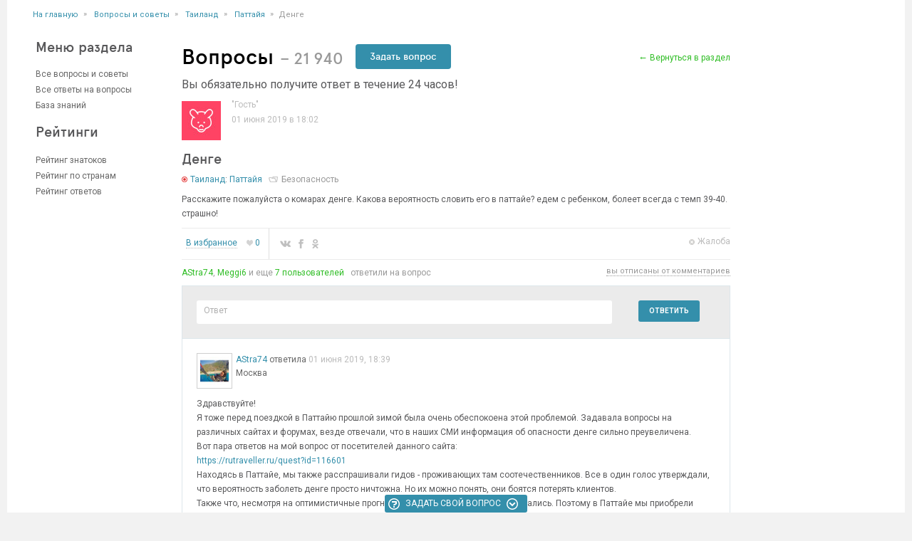

--- FILE ---
content_type: text/html; charset=windows-1251
request_url: https://rutraveller.ru/quest?id=118137
body_size: 8369
content:
<!DOCTYPE html>

 <html lang="ru"> <head>
<link href="https://fonts.googleapis.com/css?family=Roboto:300,400,500,700&amp;subset=cyrillic" rel="stylesheet">
<link id="ALRQITZ" rel="stylesheet" type="text/css" href="/static/AMyMWDz.css" />
<link id="AyvSKUM" rel="stylesheet" type="text/css" href="/static/DLwSDOL.css" />
<title>Денге - Ответы</title>
<meta name="keywords" content="Вопросы, ответы, комментарии, путешествия, путешественник, советы туристу, вопросы туристов, вопросы о путешествиях, страны, города Таиланд, Паттайя"/>
<meta name="description" content="Расскажите пожалуйста о комарах денге. Какова вероятность словить его в паттайе? едем с ребенком, болеет всегда с темп 39-40. - Ответы на вопросы по Таиланд, Паттайя"/>
<meta http-equiv=Content-Type content="text/html; charset=windows-1251"/>
<link rel="shortcut icon" href="/favicon.ico" /><meta name="viewport" content="width=1000" />
<meta name="msapplication-config" content="none"/>
<meta name="SKYPE_TOOLBAR" content="SKYPE_TOOLBAR_PARSER_COMPATIBLE" />
<link rel="icon" href="/favicon.ico" type="image/vnd.microsoft.icon" />
<link href="/manifest.json" rel="yandex-tableau-widget" />




<meta property="og:image" content="http://www.rutraveller.ru/i/250x250-logo3.jpg"/>
<meta property="og:title" content="Денге"/>
<meta property="og:description" content="Вопрос с RuTraveller.ru"/>
<link rel="image_src" href="http://www.rutraveller.ru/i/250x250-logo3.jpg" />
<script type="text/javascript">
function ab_place (){
//---заглушечка, чтобы везде не прописывать
}
</script><script type="text/javascript">
window.baseUrl = "/quest";
</script><script type="application/ld+json">
{"@context":"http://schema.org","@type":"Review"}
</script></head><body class="noshadow" style="background:#F2F2F2">
<script type="text/javascript" src="https://travelpassport.ru//js/remote_auth.js"></script>
<script type="text/javascript">document.writeln('<scr' + 'ipt type="text/javascript" src="https://travelpassport.ru/auth_check.php?rnd=' + Math.random() + '&domain=.rutraveller.ru"></scr' + 'ipt>');</script>
<a name="page_begin"></a>
<div id="container" class="page" style="box-shadow:0 0 0;min-width: 1000px"><div class="fix"><div class="breadcrumb">
<ul xmlns:v="http://rdf.data-vocabulary.org/#"><li class="breadcrumb-li" typeof="v:Breadcrumb">
<a href="/" class="breadcrumb-link" rel="v:url" property="v:title" title="На главную">На главную</a>
</li><li class="breadcrumb-li">
<span class="breadcrumb-arrow">»</span>
</li>
<li class="breadcrumb-li" typeof="v:Breadcrumb">
<a href="/quest/combined" class="breadcrumb-link" rel="v:url" property="v:title" title="Вопросы и советы">Вопросы и советы</a>
</li><li class="breadcrumb-li">
<span class="breadcrumb-arrow">»</span>
</li>
<li class="breadcrumb-li" typeof="v:Breadcrumb">
<a href="/country/Thailand" class="breadcrumb-link" rel="v:url" property="v:title" title="Таиланд">Таиланд</a>
</li><li class="breadcrumb-li">
<span class="breadcrumb-arrow">»</span>
</li>
<li class="breadcrumb-li" typeof="v:Breadcrumb">
<a href="/resort/182" class="breadcrumb-link" rel="v:url" property="v:title" title="Паттайя">Паттайя</a>
</li><li class="breadcrumb-li">
<span class="breadcrumb-arrow">»</span>
</li><li class="breadcrumb-li" typeof="v:Breadcrumb"><span property="v:title" title="Денге">Денге</span></li>
</ul>
</div>
<div id="content"><div class="content-wrap">
<table class="content-main-tbl">
<tr class="content-main-str">
<td class="content-main-td-left-205 content-main-td-right20">
<div class="side-nav">
<ul class="side-nav-ul"><li class="side-nav-li side-nav-li-ttl">Меню раздела</li>
<li class="side-nav-li"><a href="/quest/combined" class="side-nav-li-a ">Все вопросы и советы</a></li>
<li class="side-nav-li"><a href="/quest/answers" class="side-nav-li-a ">Все ответы на вопросы</a></li>
<li class="side-nav-li"><a href="/baseKnowledges" class="side-nav-li-a ">База знаний</a></li>
<li class="side-nav-li side-nav-li-ttl">Рейтинги</li>
<li class="side-nav-li"><a target="_blank" href="/travelers?_ss=3&_st=0" class="side-nav-li-a ">Рейтинг знатоков</a></li>
<li class="side-nav-li"><a href="/quest/country_rating" class="side-nav-li-a ">Рейтинг по странам</a></li>
<li class="side-nav-li"><a href="/quest/answer_rating" class="side-nav-li-a ">Рейтинг ответов</a></li>
</ul>
</div>
</td>
<td class="content-main-td-center"><script type="text/javascript">
var baseUrl = controller = "/quest";
</script><table class="content-main-tbl">
<tr class="content-main-str">
<td class="content-main-td-center">
<div class="page-ttl">
<h1 class="page-ttl-h1"><a href="/quest/combined?mode=1" style="color:black;" title="В раздел вопросы и советы">Вопросы</a></h1>
<span class="page-ttl-h1-gray999 rel" style="top:1px; font-size:23px;">&nbsp;&ndash;&nbsp;21 940</span>&nbsp;&nbsp;
<a style="top:3px; padding: 0 20px; line-height: 35px; margin: 0 8px; border: none;" data-netlog="10162_237_2_0" class="jq-quest-btn page-ttl-big-btn1 kurort-header-add-question rel" href="/discovery/question/add#add-question">Задать вопрос</a>
<p class="page-ttl-back-green2"><span class="page-ttl-back-green-s">&larr;</span> <a class="page-ttl-back-green-a" href="/quest/combined">Вернуться в раздел</a></p>
</div>
<div style="font-size: 16px;margin-bottom: 15px;">Вы обязательно получите ответ в течение 24 часов!</div>
<div class="ques15" id="answers-anchor" data-quest-id="118137">
<div class="ques15-top clearfix">
<span class="ques15-top-ava"><img src="https://rutraveller.ru/icache/not_ava/4_55x55.jpg" alt="Путешественник" width="55" height="55">
</span><div class="ques15-top-inf">
<p class="ques15-top-name"><span itemprop="author" itemscope itemtype="http://schema.org/Person"><span itemprop="name">"Гость"</span></span></p>
<p class="ques15-top-date"><span itemprop="datePublished" content="2019-06-01 18:02">01 июня 2019 в 18:02</span></p>
</div>
</div>
<div class="ques15-txt">
<h3 class="ques15-txt-ttl">
<span itemprop="name">
Денге
</span>
</h3>
<p class="ques15-txt-p"><a style="margin:0px;" target="_blank" href="/quest/combined?geo=30_0_0" class="ques15-txt-p-a1" title="Таиланд вопросы и советы">Таиланд</a>:
 
<a target="_blank" href="/quest/combined?geo=30_182_0" title="Паттайя вопросы и советы" class="">Паттайя</a>
&nbsp;
 
<a title="вопросы и советы из категории Безопасность по странам и городам Таиланд, Паттайя" target="_blank" href="/quest/combined?category=24&geo=30_0_0_30_182_0" class="ques15-txt-p-a3"><span itemprop="articleSection">Безопасность</span></a>
</p>
<div class="ques15-txt-d">
<span style="word-wrap: break-word;" itemprop="articleBody">Расскажите пожалуйста о комарах денге. Какова вероятность словить его в паттайе? едем с ребенком, болеет всегда с темп 39-40. страшно!</span>
</div>
<div class="shareTxt" style="display: none;">Расскажите пожалуйста о комарах денге. Какова вероятность словить его в паттайе? едем с ребенком, болеет всегда с темп 39-40. страшно!</div>
</div>
<div class="ques15-bot clearfix">
<a href="javascript:void(0);" class="ques15-bot-ab" data-url="/quest?id=118137">Жалоба</a>
<a href="javascript:void(0);" class="ques15-bot-ans" style="display: none;">Ответить</a><div class="places-one-inf" style="" data-map-show="no">
<ul class="places-one-inf-ul">
<li class=".places-one-inf-add-faves places-one-inf-li places-one-inf-li-v" style="padding-left: 6px"><a href="javascript:void(0);" class="places-one-inf-li-fav places-one-inf-add-faves add_favesLikeAQT" data-subject-id="118137" data-type="Quest" style="color:#348fab;;">В избранное</a>
<a href="javascript:void(0);" class="places-one-inf-add-like add" data-subject-id="118137" data-type="Quest" style="color: #348fab;background:url(/i/fav4.png) no-repeat 0px;"><span style="padding-left:12px;font-size:12px" >0</span></a></li>
</ul>
</div>
<script>
function favIsUserAuth(){
return ;
}
</script>
<script>
function favIsUserAuth(){
return ;
}
</script>
<div class="ques15-bot-soc shareBtns" style="margin-top:-20px" id="bestShareBlock" data-shareurl="http://rutraveller.ru/quest?id=118137" data-imageurl="http://www.rutraveller.ru/i/250x250-logo3.jpg" data-sharetitle="Денге" data-sharedescselector=".shareTxt">
<a class="ques15-bot-soc-a ques15-bot-soc-a1 vk" href="#">&nbsp;</a>
<a class="ques15-bot-soc-a ques15-bot-soc-a2 fb" href="#">&nbsp;</a>
<a class="ques15-bot-soc-a ques15-bot-soc-a3 od" href="#">&nbsp;</a>
</div>
</div><div class="ques15-users" style="border-bottom: 1px solid #DDE7EB;">
<a target="_blank" href="/AStra74" class="green" title="Путешественник AStra74">AStra74</a>, <a target="_blank" href="/Meggi6" class="green" title="Путешественник Meggi6">Meggi6</a>&nbsp;и еще <a href="javascript:void(0);" class="green ques14-users-show-others">7 пользователей</a>&nbsp;
 
&nbsp;ответили на вопрос
 <a id="quest-track-unsub" href="javascript:void(0);" class="ques14-users-unsub ">вы отписаны от комментариев</a></div>
<div class="pp-ques users-show-others-info">
<img src="/i/advice-country-question-arrow.gif" class="pp-ques-arr" alt="" />
<div class="pp-ques-inn">
<p class="pp-ques-p"><a target="_blank" href="/Alex804" class="pp-ques-a" title="Путешественник Alex804">Alex804</a></p><p class="pp-ques-p"><a target="_blank" href="/Seg66" class="pp-ques-a" title="Путешественник Seg66">Seg66</a></p><p class="pp-ques-p"><a target="_blank" href="/manzik22" class="pp-ques-a" title="Путешественник manzik22">manzik22</a></p><p class="pp-ques-p"><a target="_blank" href="/funky2funky" class="pp-ques-a" title="Путешественник funky2funky">funky2funky</a></p><p class="pp-ques-p"><a target="_blank" href="/Dima-47" class="pp-ques-a" title="Путешественник Dima-47">Dima-47</a></p><p class="pp-ques-p"><a target="_blank" href="/divmich" class="pp-ques-a" title="Путешественник divmich">divmich</a></p><p class="pp-ques-p"><a target="_blank" href="/pered" class="pp-ques-a" title="Путешественник pered">pered</a></p>
</div>
</div></div>
<div id="add-question-answer">
<div id="static_form_quest_answer" class="ques14-submit" self="0" style="border-left: 1px solid #dde7eb; border-right: 1px solid #dde7eb; border-bottom: 1px solid #dde7eb; border-top: none;">
<div class="submit">
<a href="javascript:void(0);" class="ques14-submit-inp-2">Ответить</a>
</div>
<div class="ques14-submit-d-2" style="padding: 4px 2px 0px 10px;">
<textarea id="answer-text" style="overflow: hidden; min-height: 19px;" class="ques14-submit-textarea-2 m-placeholder" placeholder="Ответ"></textarea>
<div id='quest-answer-resize-body' style="position: absolute; display: none; word-wrap: break-word; white-space: pre-wrap; font: 12px Tahoma,Arial,sans-serif; padding-bottom: 4px;">Ответ&nbsp;</div>
</div>
</div>
</div><script>
function favIsUserAuth(){
return ;
}
</script>
<script type="text/javascript">window.user = null;
 
window.quest = new Object();
window.quest.id = 118137;
</script>
<div class="answers" id="answers-anchor" data-quest-id="118137" style="border-bottom: 1px solid #dde7eb;"><div class="ques14-comment ques14-answer-item answer-item" id="118138">
<div class="item-inner answ-el">
<div class="ques14-top clearfix" style="border-top: 0;">

<div class="who-users-th-ava-wrap">
<a target="_blank" href="/AStra74" class="ques14-top-ava who-users-th-ava-link"><img src="https://rutraveller.ru/icache/u_a/s/AStra74/ava/84909_134410_46x46.jpg" alt="" height="40" width="40"></a></div>
<div class="ques14-top-inf"><a target="_blank" href="/AStra74">AStra74</a> <span class="ques14-top-inf-a">ответила</span> 01 июня 2019, 18:39<br>
<a target="_blank" href="/resort/1000/liveHere" class="ques14-top-inf-a">Москва</a></div>
</div>
<div class="ques14-txt comment-link-newstyle-1">
<span class="full-quest-text">Здравствуйте!<br />Я тоже перед поездкой в Паттайю прошлой зимой была очень обеспокоена этой проблемой. Задавала вопросы на различных сайтах и форумах, везде отвечали, что в наших СМИ информация об опасности денге сильно преувеличена.<br />Вот пара ответов на мой вопрос от посетителей данного сайта:<br /><a target="_blank" href="https://rutraveller.ru/quest?id=116601">https://rutraveller.ru/quest?id=116601</a><br />Находясь в Паттайе, мы также расспрашивали гидов - проживающих там соотечественников. Все в один голос утверждали, что вероятность заболеть денге просто ничтожна. Но их можно понять, они боятся потерять клиентов.<br />Также что, несмотря на оптимистичные прогнозы, опасения у нас все равно остались. Поэтому в Паттайе мы приобрели местный фумигатор и перед каждым выходом из отеля использовали местный спрей от комаров</span>
<a style="float:right;margin-top:20px;" href="javascript:void(0);" class="ques14-top-inf-a show-quest-answer-comment-form" answer-id="118138" reply-to="0" branch-id="0" data-type="answer-item" data-user-nick="AStra74">Комментировать ответ</a>
<div style="clear:both;height:0;font-size:1px;line-height:0px;"></div>
</div>
<div class="ques14-rate clearfix">
<div class="ques14-rate-d">
<table class="ques14-rate-tbl">
<tbody><tr>
<td class="ques14-rate-td">Полезный ответ?</td>
<td class="ques14-rate-td"><a href="javascript:void(0);" class=" ques14-rate-a1 ques14-answers-useful-yes ">Да<span class="ques14-rate-s">1</span></a></td>

</tr>
</tbody></table>
</div></div>
</div><div class="ques14-answer-item comment-item" id="comment_block_21666">
<div class="item-inner answ-el">
<div class="ques14-top clearfix">
<div class="who-users-th-ava-wrap">
<a target="_blank" href="/Antikvar" class="ques14-top-ava who-users-th-ava-link"><img src="https://rutraveller.ru/icache/u_a/n/Antikvar/ava/157193_36404_46x46.jpeg" alt="" height="40" width="40"></a><span class="who-users-th-rank-exc" style="background:url('/i/frame_expert52x52.png') no-repeat 0 0; width:52px; height:52px; top:1%; margin-left:-1px;">
<span class="who-users-th-rank-exc-s" style="width:48px; font-size:7px; line-height:12px; left:62%;">Эксперт</span>
<span class="who-users-th-rank-exc-s3" style="width:48px; font-size:7px; line-height:12px; left:62%;">Турагент</span>
</span><br /><span class="who-users-th-rank" style="width:48px; font-size:7px; line-height:12px;">Турагент</span></div>
<div class="ques14-top-inf"><a target="_blank" href="/Antikvar">Antikvar</a> написал <span class="ques14-top-inf-a">комментарий</span> 21 ноября 2019, 05:39<br>
<a target="_blank" href="/resort/182/liveHere" class="ques14-top-inf-a">Паттайя</a></div>
</div>
<div class="ques14-txt comment-link-newstyle-1" data-strlen="255">
<span class="full-quest-text"><a target="_blank" href="/AStra74">AStra74</a>, вероятность есть, но действительно, не большая. И комары опасные, летают только днем. Вечером которые грызут, деньге не перенося. Не знаю, что говорит наука по этому поводу, но тайцы в этом уверены на 101 %.</span>
<a style="float:right;margin-top:20px;" href="javascript:void(0);" class="ques14-top-inf-a show-quest-answer-comment-form" answer-id="21666" reply-to="21666" branch-id="21666" data-type="comment-item" data-user-nick="Antikvar">Ответить на комментарий</a>
<div style="clear:both;height:0;font-size:1px;line-height:0px;"></div>
</div>
</div></div></div><div class="ques14-comment ques14-answer-item answer-item" id="118153">
<div class="item-inner answ-el">
<div class="ques14-top clearfix" >

<div class="who-users-th-ava-wrap">
<a target="_blank" href="/divmich" class="ques14-top-ava who-users-th-ava-link"><img src="https://rutraveller.ru/icache/u_d/i/divmich/ava/393249_70024_46x46.JPG" alt="" height="40" width="40"></a></div>
<div class="ques14-top-inf"><a target="_blank" href="/divmich">divmich</a> <span class="ques14-top-inf-a">ответил</span> 03 июня 2019, 08:35<br>
<a target="_blank" href="/resort/0/liveHere" class="ques14-top-inf-a">Дивногорск</a></div>
</div>
<div class="ques14-txt comment-link-newstyle-1">
<span class="full-quest-text">Судя по всему это проблема островов (Пхукет)</span>
<a style="float:right;margin-top:20px;" href="javascript:void(0);" class="ques14-top-inf-a show-quest-answer-comment-form" answer-id="118153" reply-to="0" branch-id="0" data-type="answer-item" data-user-nick="divmich">Комментировать ответ</a>
<div style="clear:both;height:0;font-size:1px;line-height:0px;"></div>
</div>
<div class="ques14-rate clearfix">
<div class="ques14-rate-d">
<table class="ques14-rate-tbl">
<tbody><tr>
<td class="ques14-rate-td">Полезный ответ?</td>
<td class="ques14-rate-td"><a href="javascript:void(0);" class=" ques14-rate-a1 ques14-answers-useful-yes ">Да<span class="ques14-rate-s"></span></a></td>

</tr>
</tbody></table>
</div></div>
</div></div><div class="ques14-comment ques14-answer-item answer-item" id="118154">
<div class="item-inner answ-el">
<div class="ques14-top clearfix" >

<div class="who-users-th-ava-wrap">
<a target="_blank" href="/Alex804" class="ques14-top-ava who-users-th-ava-link"><img src="https://rutraveller.ru/icache/u_a/l/Alex804/ava/172020_1636822681_46x46.jpg" alt="" height="40" width="40"></a></div>
<div class="ques14-top-inf"><a target="_blank" href="/Alex804">Alex804</a> <span class="ques14-top-inf-a">ответил</span> 03 июня 2019, 08:35<br>
<a target="_blank" href="/resort/1498/liveHere" class="ques14-top-inf-a">Екатеринбург</a></div>
</div>
<div class="ques14-txt comment-link-newstyle-1">
<span class="full-quest-text">Добрый день!<br />Мы отдыхали в Паттайе 4 раза с 2012 по 2018 года. Тьфу,тьфу, тьфу ни разу не слышали от людей что тут есть такое заболевание. Но конечно, лучше лишний раз перестраховаться и взять с собой спец. средства. Хорошего отдыха и крепкого здоровья Всем!!!</span>
<a style="float:right;margin-top:20px;" href="javascript:void(0);" class="ques14-top-inf-a show-quest-answer-comment-form" answer-id="118154" reply-to="0" branch-id="0" data-type="answer-item" data-user-nick="Alex804">Комментировать ответ</a>
<div style="clear:both;height:0;font-size:1px;line-height:0px;"></div>
</div>
<div class="ques14-rate clearfix">
<div class="ques14-rate-d">
<table class="ques14-rate-tbl">
<tbody><tr>
<td class="ques14-rate-td">Полезный ответ?</td>
<td class="ques14-rate-td"><a href="javascript:void(0);" class=" ques14-rate-a1 ques14-answers-useful-yes ">Да<span class="ques14-rate-s"></span></a></td>

</tr>
</tbody></table>
</div></div>
</div></div><div class="ques14-comment ques14-answer-item answer-item" id="118158">
<div class="item-inner answ-el">
<div class="ques14-top clearfix" >

<div class="who-users-th-ava-wrap">
<a target="_blank" href="/manzik22" class="ques14-top-ava who-users-th-ava-link"><img src="https://rutraveller.ru/icache/u_m/a/manzik22/ava/286458_87848_46x46.JPG" alt="" height="40" width="40"></a></div>
<div class="ques14-top-inf"><a target="_blank" href="/manzik22">manzik22</a> <span class="ques14-top-inf-a">ответил</span> 03 июня 2019, 09:10<br>
<a target="_blank" href="/resort/2290/liveHere" class="ques14-top-inf-a">Ейск</a></div>
</div>
<div class="ques14-txt comment-link-newstyle-1">
<span class="full-quest-text">Добрый день, был в Тайланде три раза все хорошо. Не беспокойтесь , но лекарства и страховку обязательно!</span>
<a style="float:right;margin-top:20px;" href="javascript:void(0);" class="ques14-top-inf-a show-quest-answer-comment-form" answer-id="118158" reply-to="0" branch-id="0" data-type="answer-item" data-user-nick="manzik22">Комментировать ответ</a>
<div style="clear:both;height:0;font-size:1px;line-height:0px;"></div>
</div>
<div class="ques14-rate clearfix">
<div class="ques14-rate-d">
<table class="ques14-rate-tbl">
<tbody><tr>
<td class="ques14-rate-td">Полезный ответ?</td>
<td class="ques14-rate-td"><a href="javascript:void(0);" class=" ques14-rate-a1 ques14-answers-useful-yes ">Да<span class="ques14-rate-s"></span></a></td>

</tr>
</tbody></table>
</div></div>
</div></div><div class="ques14-comment ques14-answer-item answer-item" id="118162">
<div class="item-inner answ-el">
<div class="ques14-top clearfix" >

<div class="who-users-th-ava-wrap">
<a target="_blank" href="/funky2funky" class="ques14-top-ava who-users-th-ava-link"><img src="https://rutraveller.ru/icache/u_f/u/funky2funky/ava/314457_49411_46x46.JPG" alt="" height="40" width="40"></a></div>
<div class="ques14-top-inf"><a target="_blank" href="/funky2funky">funky2funky</a> <span class="ques14-top-inf-a">ответил</span> 03 июня 2019, 10:17<br>
<a target="_blank" href="/resort/1944/liveHere" class="ques14-top-inf-a">Красноярск</a></div>
</div>
<div class="ques14-txt comment-link-newstyle-1">
<span class="full-quest-text">Здравствуйте!<br />Отдыхал в Паттайе раз 6 в разные сезоны и проживал там как-то в течении нескольких месяцев. Также, несколько раз отдыхал на Пхукете и еще на нескольких островах. Много путешествовал по всему заливу. Был в дебрях джунглей этих островов. Миллион раз кусала разная мошка. Но ни разу не слышал ни от кого о каких-то лютых комарах... ))<br />Можете конечно взять фумигатор и какой-нить спрей. Но это, скорее всего, только когда пойдете в сами джунгли. И то, вероятность, думаю просто ничтожна.</span>
<a style="float:right;margin-top:20px;" href="javascript:void(0);" class="ques14-top-inf-a show-quest-answer-comment-form" answer-id="118162" reply-to="0" branch-id="0" data-type="answer-item" data-user-nick="funky2funky">Комментировать ответ</a>
<div style="clear:both;height:0;font-size:1px;line-height:0px;"></div>
</div>
<div class="ques14-rate clearfix">
<div class="ques14-rate-d">
<table class="ques14-rate-tbl">
<tbody><tr>
<td class="ques14-rate-td">Полезный ответ?</td>
<td class="ques14-rate-td"><a href="javascript:void(0);" class=" ques14-rate-a1 ques14-answers-useful-yes ">Да<span class="ques14-rate-s"></span></a></td>

</tr>
</tbody></table>
</div></div>
</div></div><div class="ques14-comment ques14-answer-item answer-item" id="118169">
<div class="item-inner answ-el">
<div class="ques14-top clearfix" >

<div class="who-users-th-ava-wrap">
<a target="_blank" href="/Meggi6" class="ques14-top-ava who-users-th-ava-link"><img src="https://rutraveller.ru/icache/u_m/e/Meggi6/ava/136953_1_46x46.jpeg" alt="" height="40" width="40"></a></div>
<div class="ques14-top-inf"><a target="_blank" href="/Meggi6">Meggi6</a> <span class="ques14-top-inf-a">ответил</span> 03 июня 2019, 16:18<br>
<a target="_blank" href="/resort/1530/liveHere" class="ques14-top-inf-a">Новосибирск</a></div>
</div>
<div class="ques14-txt comment-link-newstyle-1">
<span class="full-quest-text">На всякий случай купили а семёрке спрей от комаров, небольшой пузырёк. Отдыхали в апреле ездили на Квай, комары были. Есть ещё для помещений one push , кажется, гид рекомендовала, ни запаха ни комаров.</span>
<a style="float:right;margin-top:20px;" href="javascript:void(0);" class="ques14-top-inf-a show-quest-answer-comment-form" answer-id="118169" reply-to="0" branch-id="0" data-type="answer-item" data-user-nick="Meggi6">Комментировать ответ</a>
<div style="clear:both;height:0;font-size:1px;line-height:0px;"></div>
</div>
<div class="ques14-rate clearfix">
<div class="ques14-rate-d">
<table class="ques14-rate-tbl">
<tbody><tr>
<td class="ques14-rate-td">Полезный ответ?</td>
<td class="ques14-rate-td"><a href="javascript:void(0);" class=" ques14-rate-a1 ques14-answers-useful-yes ">Да<span class="ques14-rate-s"></span></a></td>

</tr>
</tbody></table>
</div></div>
</div><div class="ques14-answer-item comment-item" id="comment_block_21665">
<div class="item-inner answ-el">
<div class="ques14-top clearfix">
<div class="who-users-th-ava-wrap">
<a target="_blank" href="/Antikvar" class="ques14-top-ava who-users-th-ava-link"><img src="https://rutraveller.ru/icache/u_a/n/Antikvar/ava/157193_36404_46x46.jpeg" alt="" height="40" width="40"></a><span class="who-users-th-rank-exc" style="background:url('/i/frame_expert52x52.png') no-repeat 0 0; width:52px; height:52px; top:1%; margin-left:-1px;">
<span class="who-users-th-rank-exc-s" style="width:48px; font-size:7px; line-height:12px; left:62%;">Эксперт</span>
<span class="who-users-th-rank-exc-s3" style="width:48px; font-size:7px; line-height:12px; left:62%;">Турагент</span>
</span><br /><span class="who-users-th-rank" style="width:48px; font-size:7px; line-height:12px;">Турагент</span></div>
<div class="ques14-top-inf"><a target="_blank" href="/Antikvar">Antikvar</a> написал <span class="ques14-top-inf-a">комментарий</span> 21 ноября 2019, 05:37<br>
<a target="_blank" href="/resort/182/liveHere" class="ques14-top-inf-a">Паттайя</a></div>
</div>
<div class="ques14-txt comment-link-newstyle-1" data-strlen="121">
<span class="full-quest-text"><a target="_blank" href="/Meggi6">Meggi6</a>, и да, напоминаю, мазилки от комаров, купленные в России, в Тае не работают)</span>
<a style="float:right;margin-top:20px;" href="javascript:void(0);" class="ques14-top-inf-a show-quest-answer-comment-form" answer-id="21665" reply-to="21665" branch-id="21665" data-type="comment-item" data-user-nick="Antikvar">Ответить на комментарий</a>
<div style="clear:both;height:0;font-size:1px;line-height:0px;"></div>
</div>
</div><div class="ques14-answer-item comment-reply-item" id="comment_block_21669">
<div class="item-inner answ-el">
<div class="ques14-top clearfix">
<div class="who-users-th-ava-wrap">
<a target="_blank" href="/Meggi6" class="ques14-top-ava who-users-th-ava-link"><img src="https://rutraveller.ru/icache/u_m/e/Meggi6/ava/136953_1_46x46.jpeg" alt="" height="40" width="40"></a></div>
<div class="ques14-top-inf"><a target="_blank" href="/Meggi6">Meggi6</a> написал <span class="ques14-top-inf-a">ответный комментарий</span> 22 ноября 2019, 17:01<br>
<a target="_blank" href="/resort/1530/liveHere" class="ques14-top-inf-a">Новосибирск</a></div>
</div>
<div class="ques14-txt comment-link-newstyle-1" data-strlen="114">
<span class="full-quest-text"><a target="_blank" href="/Antikvar">Antikvar</a>, добрый день, в курсе и писала, что брали в Тайланде в семёрке.ь</span>
<a style="float:right;margin-top:20px;" href="javascript:void(0);" class="ques14-top-inf-a show-quest-answer-comment-form" answer-id="21669" reply-to="21669" branch-id="21665" data-type="comment-reply-item" data-user-nick="Meggi6">Ответить на комментарий</a>
<div style="clear:both;height:0;font-size:1px;line-height:0px;"></div>
</div>
</div>
</div></div></div><div class="ques14-comment ques14-answer-item answer-item" id="118177">
<div class="item-inner answ-el">
<div class="ques14-top clearfix" >

<div class="who-users-th-ava-wrap">
<a target="_blank" href="/Seg66" class="ques14-top-ava who-users-th-ava-link"><img src="https://rutraveller.ru/icache/u_s/e/Seg66/ava/274111_71072_46x46.jpg" alt="" height="40" width="40"></a></div>
<div class="ques14-top-inf"><a target="_blank" href="/Seg66">Seg66</a> <span class="ques14-top-inf-a">ответила</span> 04 июня 2019, 07:14<br>
<a target="_blank" href="/resort/1498/liveHere" class="ques14-top-inf-a">Екатеринбург</a></div>
</div>
<div class="ques14-txt comment-link-newstyle-1">
<span class="full-quest-text">Добрый день!<br />Мы отдыхали в Паттайе и Пхукете с ребенком 5 лет. Ни разу не слышали от людей что там есть такое. С мидузами встречались в Пхукете, не приятно, но обошлось. А так все отлично. Хорошего отдыха!!!</span>
<a style="float:right;margin-top:20px;" href="javascript:void(0);" class="ques14-top-inf-a show-quest-answer-comment-form" answer-id="118177" reply-to="0" branch-id="0" data-type="answer-item" data-user-nick="Seg66">Комментировать ответ</a>
<div style="clear:both;height:0;font-size:1px;line-height:0px;"></div>
</div>
<div class="ques14-rate clearfix">
<div class="ques14-rate-d">
<table class="ques14-rate-tbl">
<tbody><tr>
<td class="ques14-rate-td">Полезный ответ?</td>
<td class="ques14-rate-td"><a href="javascript:void(0);" class=" ques14-rate-a1 ques14-answers-useful-yes ">Да<span class="ques14-rate-s"></span></a></td>

</tr>
</tbody></table>
</div></div>
</div><div class="ques14-answer-item comment-item" id="comment_block_21567">
<div class="item-inner answ-el">
<div class="ques14-top clearfix">
<div class="who-users-th-ava-wrap">
<a target="_blank" href="/Seg66" class="ques14-top-ava who-users-th-ava-link"><img src="https://rutraveller.ru/icache/u_s/e/Seg66/ava/274111_71072_46x46.jpg" alt="" height="40" width="40"></a></div>
<div class="ques14-top-inf"><a target="_blank" href="/Seg66">Seg66</a> написала <span class="ques14-top-inf-a">комментарий</span> 04 июня 2019, 07:15<br>
<a target="_blank" href="/resort/1498/liveHere" class="ques14-top-inf-a">Екатеринбург</a></div>
</div>
<div class="ques14-txt comment-link-newstyle-1" data-strlen="44">
<span class="full-quest-text"><a target="_blank" href="/Seg66">Seg66</a>, </span>
<a style="float:right;margin-top:20px;" href="javascript:void(0);" class="ques14-top-inf-a show-quest-answer-comment-form" answer-id="21567" reply-to="21567" branch-id="21567" data-type="comment-item" data-user-nick="Seg66">Ответить на комментарий</a>
<div style="clear:both;height:0;font-size:1px;line-height:0px;"></div>
</div>
</div></div></div><div class="ques14-comment ques14-answer-item answer-item" id="118179">
<div class="item-inner answ-el">
<div class="ques14-top clearfix" >

<div class="who-users-th-ava-wrap">
<a target="_blank" href="/pered" class="ques14-top-ava who-users-th-ava-link"><img src="https://rutraveller.ru/icache/not_ava/2_46x46.jpg" alt="" height="40" width="40"></a></div>
<div class="ques14-top-inf"><a target="_blank" href="/pered">pered</a> <span class="ques14-top-inf-a">ответил</span> 04 июня 2019, 09:33<br>
<a target="_blank" href="/resort/2002/liveHere" class="ques14-top-inf-a">Благовещенск</a></div>
</div>
<div class="ques14-txt comment-link-newstyle-1">
<span class="full-quest-text">отдыхали три раза в Паттайе, два раза на Пхукете, в период с 2010 по 2014 г. г., ни о каких денге не слышали простых и комаров -то не видели, хотя были и в джунглях и за городом. Но все-таки лучше подстраховаться и от фумигаторов не отказываться. Сейчас очень уж стали пугать наших "доверчивых" туристов различными страшилками.</span>
<a style="float:right;margin-top:20px;" href="javascript:void(0);" class="ques14-top-inf-a show-quest-answer-comment-form" answer-id="118179" reply-to="0" branch-id="0" data-type="answer-item" data-user-nick="pered">Комментировать ответ</a>
<div style="clear:both;height:0;font-size:1px;line-height:0px;"></div>
</div>
<div class="ques14-rate clearfix">
<div class="ques14-rate-d">
<table class="ques14-rate-tbl">
<tbody><tr>
<td class="ques14-rate-td">Полезный ответ?</td>
<td class="ques14-rate-td"><a href="javascript:void(0);" class=" ques14-rate-a1 ques14-answers-useful-yes ">Да<span class="ques14-rate-s"></span></a></td>

</tr>
</tbody></table>
</div></div>
</div></div><div class="ques14-comment ques14-answer-item answer-item" id="118182">
<div class="item-inner answ-el">
<div class="ques14-top clearfix" >

<div class="who-users-th-ava-wrap">
<a target="_blank" href="/Dima-47" class="ques14-top-ava who-users-th-ava-link"><img src="https://rutraveller.ru/icache/u_d/i/Dima-47/ava/370984_151494_46x46.jpg" alt="" height="40" width="40"></a></div>
<div class="ques14-top-inf"><a target="_blank" href="/Dima-47">Dima-47</a> <span class="ques14-top-inf-a">ответил</span> 04 июня 2019, 11:52<br>
<a target="_blank" href="/resort/1000/liveHere" class="ques14-top-inf-a">Москва</a></div>
</div>
<div class="ques14-txt comment-link-newstyle-1">
<span class="full-quest-text">Пять раз отдыхал на Пхукете в разные сезоны, последний раз вернулся на прошлой неделе. На Самуи тоже приходилось.<br />По джунглям этих островов гулял (кстати рекомендую, очень интересно). На пресных водоемах тоже бывал, причем длительное время (PWP). Комаров видел. Кусали. но обошлось. И от местных жителей и Тайцев и европейцев и русских никогда не слышал ничего про Денге и предостережений о применении репелентов.</span>
<a style="float:right;margin-top:20px;" href="javascript:void(0);" class="ques14-top-inf-a show-quest-answer-comment-form" answer-id="118182" reply-to="0" branch-id="0" data-type="answer-item" data-user-nick="Dima-47">Комментировать ответ</a>
<div style="clear:both;height:0;font-size:1px;line-height:0px;"></div>
</div>
<div class="ques14-rate clearfix">
<div class="ques14-rate-d">
<table class="ques14-rate-tbl">
<tbody><tr>
<td class="ques14-rate-td">Полезный ответ?</td>
<td class="ques14-rate-td"><a href="javascript:void(0);" class=" ques14-rate-a1 ques14-answers-useful-yes ">Да<span class="ques14-rate-s">1</span></a></td>

</tr>
</tbody></table>
</div></div>
</div></div></div><div style="border-top:none;margin:0;padding:10px 0 0" class="ratings-week-footer" id="bestShareBlock"><div style="display: inline-block; float: right;">
<span class="ratings-week-footer-back" style="margin: 0 0 7px;">
<span class="ratings-week-footer-back-s">&larr;</span>
<a class="ratings-week-footer-back-a" href="/quest/combined">
Вернуться к списку вопросов и советов 
 
</a>
</span></div>
</div><img src="/i/px.gif" alt="" width="1px" height="20px"></td>
<td class="content-main-td-right-205 content-main-td-left20"></td>
</tr>
</table>
<div class="manager-arrow" id="id-manager-arrow">
<span data-netlog="10162_258_2_0" class="manager-arrow-quest kurort-header-add-question" title="Задать свой вопрос"></span>
<a data-netlog="10162_258_1_0" href="/discovery/question/add#add-question" class="jq-quest-btn manager-arrow-link kurort-header-add-question">Задать свой вопрос</a>
<span data-netlog="10162_258_3_0" class="manager-arrow-arr" title="Свернуть пока"></span>
</div>
</td></tr>
</table>
</div>
</div>
</div>
<div class="empty"></div>
</div>
<script type="text/javascript">
if (typeof(window.component) == 'undefined') {
window.component = new Object();
}
window.component['Add_Photo_Geo'] = new Object();
window.component['Add_Photo_Geo'].prefix = 'add_photo';
</script>
<div class="standart-popup pp-add-comm" id="2af200b6e1a4fbcee18d5ee59bce064e"></div><div class="popup15 pp-add-m" id="add_material" data-user-id="0" data-location-prefix="headerWideAddMaterial">
</div>
<div id="7cb607b702bfca5030f15c76ad549d6c" class="popup15 pp-multi" style="z-index: 56">
</div>
<script type="text/javascript">
if (typeof(window.component) == 'undefined') {
window.component = new Object();
}
window.component['NetLog_ViewByGeo'] = new Object();
window.component['NetLog_ViewByGeo'].countryIds = [];
window.component['NetLog_ViewByGeo'].resortIds = [];
window.component['NetLog_ViewByGeo'].resortPlaceIds = [];
window.component['NetLog_ViewByGeo'].enable = 1;
</script><a id="id-scroll-button-to-top" href="javascript:void(0);" class="ontop-clickzone">
<span class="ontop__icon">
<svg class="ontop__svg" width="32" height="32" viewBox="0 0 32 32" aria-hidden="true" version="1.1" role="img"><path d="M16 0C7.164 0 0 7.164 0 16s7.164 16 16 16 16-7.164 16-16S24.836 0 16 0zm8.412 19.523c-.517.512-1.355.512-1.872 0L16 13.516l-6.54 6.01c-.518.51-1.356.51-1.873 0-.516-.513-.517-1.343 0-1.855l7.476-7.326c.517-.512 1.356-.512 1.873 0l7.476 7.327c.516.513.516 1.342 0 1.854z"></path></svg>
</span>
</a><script id="BUAXZAz" type="text/javascript" src="/static/CECKJTO.js"></script><script id="DTGFGGY" type="text/javascript" src="/js/jcarousellite_1.0.1.min-version-1718989132.js"></script>
<script type="text/javascript">
window.components = {"Rt_Form_NewStyle_LocationResortPlace":{"ajaxMode":3,"ajaxMethodName":"RtFormNewStyleLocationResortPlace_loadNextPage","ajaxId":"71f5cf2d53f2f775cb4173fe0f3c9bc1","ajaxParams":{"prefix":"geoLocation"}},"Component_NewStyle_Photo_AddPhoto":{"ajaxMode":3,"ajaxMethodName":"ComponentNewStylePhotoAddPhoto_loadNextPage","ajaxId":"51b8d88534f4c46ac21dadbc128a6f2f","ajaxParams":{"prefix":"add_photo"}},"Component_Route_Popup_Add":{"ajaxMode":3,"ajaxMethodName":"ComponentRoutePopupAdd_loadNextPage","ajaxId":"3c82d34e12fe42d47145caf907e7e85b"},"Rt_Form_LocationResortPlaceForPopupAddPlace":{"ajaxMode":3,"ajaxMethodName":"RtFormLocationResortPlaceForPopupAddPlace_loadNextPage","ajaxId":"88c0a70e8ecab75789142acfaf351fa4","ajaxParams":{"prefix":"geoLocationForPopupAddPlace"}},"Component_User_Popup_WasHereMultiMark":{"ajaxMode":3,"ajaxMethodName":"ComponentUserPopupWasHereMultiMark_loadNextPage","ajaxId":"7cb607b702bfca5030f15c76ad549d6c","ajaxParams":{"searchPlaceholder":""}},"Component_Event_Form_Add":{"ajaxMode":3,"ajaxMethodName":"ComponentEventFormAdd_loadNextPage","ajaxId":"3fa1a0fbc4ea35a82903967b1e00f249"},"Component_Group_Popup_PostAdd":{"ajaxMode":3,"ajaxMethodName":"ComponentGroupPopupPostAdd_loadNextPage","ajaxId":"2af200b6e1a4fbcee18d5ee59bce064e"},"Component_Place_PhotoSelector":{"ajaxMode":3,"ajaxMethodName":"ComponentPlacePhotoSelector_loadNextPage","ajaxId":"db69402818291980adb7900f7d25d476","event_form_add":{"user_id":0,"photo_page_size":14,"dopParams":0,"noAlbumsMsg":"\u041d\u0435\u0442 \u0430\u043b\u044c\u0431\u043e\u043c\u043e\u0432 \u0441 \u0437\u0430\u0433\u0440\u0443\u0436\u0435\u043d\u043d\u044b\u043c\u0438 \u0444\u043e\u0442\u043e\u0433\u0440\u0430\u0444\u0438\u044f\u043c\u0438."}}};
</script>
<script id="ARJCUyv" type="text/javascript" src="/static/AKTRSEO.js"></script>
</body></html>


--- FILE ---
content_type: text/css; charset=windows-1251
request_url: https://rutraveller.ru/static/AMyMWDz.css
body_size: 41501
content:
/**
 * ==ResourceManager==
 * @server lsf165
 * @generate 15.01.2026 21:37:34
 * @resource /stc/css/fontello/css/fontello.css -v 1718989134 -exist 1
 * @resource /stc/css/reset-ls.css -v 1718989134 -exist 1
 * @resource /stc/css/style-main.css -v 1718989134 -exist 1
 * @resource /stc/css/jquery/nanoscroller.css -v 1718989134 -exist 1
 * @resource /css/b-places-one.css -v 1718989130 -exist 1
 * ==/ResourceManager==
 */

/* @resource /stc/css/fontello/css/fontello.css */
@font-face {
  font-family: 'fontello';
  src: url('/stc/css/fontello/font/fontello.eot?9348186');
  src: url('/stc/css/fontello/font/fontello.eot?9348186#iefix') format('embedded-opentype'),
       url('/stc/css/fontello/font/fontello.woff2?9348186') format('woff2'),
       url('/stc/css/fontello/font/fontello.woff?9348186') format('woff'),
       url('/stc/css/fontello/font/fontello.ttf?9348186') format('truetype'),
       url('/stc/css/fontello/font/fontello.svg?9348186#fontello') format('svg');
  font-weight: normal;
  font-style: normal;
}
/* Chrome hack: SVG is rendered more smooth in Windozze. 100% magic, uncomment if you need it. */
/* Note, that will break hinting! In other OS-es font will be not as sharp as it could be */
/*
@media screen and (-webkit-min-device-pixel-ratio:0) {
  @font-face {
    font-family: 'fontello';
    src: url('/stc/css/fontello/font/fontello.svg?9348186#fontello') format('svg');
  }
}
*/
 
 [class^="icon-"]:before, [class*=" icon-"]:before {
  font-family: "fontello";
  font-style: normal;
  font-weight: normal;
  speak: none;
 
  display: inline-block;
  text-decoration: inherit;
  width: 1em;
  margin-right: .2em;
  text-align: center;
  /* opacity: .8; */
 
  /* For safety - reset parent styles, that can break glyph codes*/
  font-variant: normal;
  text-transform: none;
 
  /* fix buttons height, for twitter bootstrap */
  line-height: 1em;
 
  /* Animation center compensation - margins should be symmetric */
  /* remove if not needed */
  margin-left: .2em;
 
  /* you can be more comfortable with increased icons size */
  /* font-size: 120%; */
 
  /* Font smoothing. That was taken from TWBS */
  -webkit-font-smoothing: antialiased;
  -moz-osx-font-smoothing: grayscale;
 
  /* Uncomment for 3D effect */
  /* text-shadow: 1px 1px 1px rgba(127, 127, 127, 0.3); */
}
 
.icon-note:before { content: '\e800'; } /* 'о Ђ' */
.icon-note-beamed:before { content: '\e801'; } /* 'о Ѓ' */
.icon-music:before { content: '\e802'; } /* 'о ‚' */
.icon-search:before { content: '\e803'; } /* 'о ѓ' */
.icon-flashlight:before { content: '\e804'; } /* 'о „' */
.icon-mail:before { content: '\e805'; } /* 'о …' */
.icon-heart:before { content: '\e806'; } /* 'о †' */
.icon-heart-empty:before { content: '\e807'; } /* 'о ‡' */
.icon-star:before { content: '\e808'; } /* 'о €' */
.icon-star-empty:before { content: '\e809'; } /* 'о ‰' */
.icon-user:before { content: '\e80a'; } /* 'о Љ' */
.icon-users:before { content: '\e80b'; } /* 'о ‹' */
.icon-user-add:before { content: '\e80c'; } /* 'о Њ' */
.icon-video:before { content: '\e80d'; } /* 'о Ќ' */
.icon-picture:before { content: '\e80e'; } /* 'о Ћ' */
.icon-camera:before { content: '\e80f'; } /* 'о Џ' */
.icon-layout:before { content: '\e810'; } /* 'о ђ' */
.icon-menu:before { content: '\e811'; } /* 'о ‘' */
.icon-check:before { content: '\e812'; } /* 'о ’' */
.icon-cancel:before { content: '\e813'; } /* 'о “' */
.icon-cancel-circled:before { content: '\e814'; } /* 'о ”' */
.icon-cancel-squared:before { content: '\e815'; } /* 'о •' */
.icon-plus:before { content: '\e816'; } /* 'о –' */
.icon-plus-circled:before { content: '\e817'; } /* 'о —' */
.icon-plus-squared:before { content: '\e818'; } /* 'о ' */
.icon-minus:before { content: '\e819'; } /* 'о ™' */
.icon-minus-circled:before { content: '\e81a'; } /* 'о љ' */
.icon-minus-squared:before { content: '\e81b'; } /* 'о ›' */
.icon-help:before { content: '\e81c'; } /* 'о њ' */
.icon-help-circled:before { content: '\e81d'; } /* 'о ќ' */
.icon-info:before { content: '\e81e'; } /* 'о ћ' */
.icon-info-circled:before { content: '\e81f'; } /* 'о џ' */
.icon-back:before { content: '\e820'; } /* 'о  ' */
.icon-home:before { content: '\e821'; } /* 'о Ў' */
.icon-link:before { content: '\e822'; } /* 'о ў' */
.icon-attach:before { content: '\e823'; } /* 'о Ј' */
.icon-lock:before { content: '\e824'; } /* 'о ¤' */
.icon-lock-open:before { content: '\e825'; } /* 'о Ґ' */
.icon-eye:before { content: '\e826'; } /* 'о ¦' */
.icon-tag:before { content: '\e827'; } /* 'о §' */
.icon-bookmark:before { content: '\e828'; } /* 'о Ё' */
.icon-bookmarks:before { content: '\e829'; } /* 'о ©' */
.icon-flag:before { content: '\e82a'; } /* 'о Є' */
.icon-thumbs-up:before { content: '\e82b'; } /* 'о «' */
.icon-thumbs-down:before { content: '\e82c'; } /* 'о ¬' */
.icon-download:before { content: '\e82d'; } /* 'о ­' */
.icon-upload:before { content: '\e82e'; } /* 'о ®' */
.icon-upload-cloud:before { content: '\e82f'; } /* 'о Ї' */
.icon-reply:before { content: '\e830'; } /* 'о °' */
.icon-reply-all:before { content: '\e831'; } /* 'о ±' */
.icon-forward:before { content: '\e832'; } /* 'о І' */
.icon-quote:before { content: '\e833'; } /* 'о і' */
.icon-code:before { content: '\e834'; } /* 'о ґ' */
.icon-export:before { content: '\e835'; } /* 'о µ' */
.icon-pencil:before { content: '\e836'; } /* 'о ¶' */
.icon-feather:before { content: '\e837'; } /* 'о ·' */
.icon-print:before { content: '\e838'; } /* 'о ё' */
.icon-retweet:before { content: '\e839'; } /* 'о №' */
.icon-keyboard:before { content: '\e83a'; } /* 'о є' */
.icon-comment:before { content: '\e83b'; } /* 'о »' */
.icon-chat:before { content: '\e83c'; } /* 'о ј' */
.icon-bell:before { content: '\e83d'; } /* 'о Ѕ' */
.icon-attention:before { content: '\e83e'; } /* 'о ѕ' */
.icon-alert:before { content: '\e83f'; } /* 'о ї' */
.icon-vcard:before { content: '\e840'; } /* 'оЎЂ' */
.icon-address:before { content: '\e841'; } /* 'оЎЃ' */
.icon-location:before { content: '\e842'; } /* 'оЎ‚' */
.icon-map:before { content: '\e843'; } /* 'оЎѓ' */
.icon-direction:before { content: '\e844'; } /* 'оЎ„' */
.icon-compass:before { content: '\e845'; } /* 'оЎ…' */
.icon-cup:before { content: '\e846'; } /* 'оЎ†' */
.icon-trash:before { content: '\e847'; } /* 'оЎ‡' */
.icon-doc:before { content: '\e848'; } /* 'оЎ€' */
.icon-docs:before { content: '\e849'; } /* 'оЎ‰' */
.icon-doc-landscape:before { content: '\e84a'; } /* 'оЎЉ' */
.icon-doc-text:before { content: '\e84b'; } /* 'оЎ‹' */
.icon-doc-text-inv:before { content: '\e84c'; } /* 'оЎЊ' */
.icon-newspaper:before { content: '\e84d'; } /* 'оЎЌ' */
.icon-book-open:before { content: '\e84e'; } /* 'оЎЋ' */
.icon-book:before { content: '\e84f'; } /* 'оЎЏ' */
.icon-folder:before { content: '\e850'; } /* 'оЎђ' */
.icon-archive:before { content: '\e851'; } /* 'оЎ‘' */
.icon-box:before { content: '\e852'; } /* 'оЎ’' */
.icon-rss:before { content: '\e853'; } /* 'оЎ“' */
.icon-phone:before { content: '\e854'; } /* 'оЎ”' */
.icon-cog:before { content: '\e855'; } /* 'оЎ•' */
.icon-tools:before { content: '\e856'; } /* 'оЎ–' */
.icon-share:before { content: '\e857'; } /* 'оЎ—' */
.icon-shareable:before { content: '\e858'; } /* 'оЎ' */
.icon-basket:before { content: '\e859'; } /* 'оЎ™' */
.icon-bag:before { content: '\e85a'; } /* 'оЎљ' */
.icon-calendar:before { content: '\e85b'; } /* 'оЎ›' */
.icon-login:before { content: '\e85c'; } /* 'оЎњ' */
.icon-logout:before { content: '\e85d'; } /* 'оЎќ' */
.icon-mic:before { content: '\e85e'; } /* 'оЎћ' */
.icon-mute:before { content: '\e85f'; } /* 'оЎџ' */
.icon-sound:before { content: '\e860'; } /* 'оЎ ' */
.icon-volume:before { content: '\e861'; } /* 'оЎЎ' */
.icon-clock:before { content: '\e862'; } /* 'оЎў' */
.icon-hourglass:before { content: '\e863'; } /* 'оЎЈ' */
.icon-lamp:before { content: '\e864'; } /* 'оЎ¤' */
.icon-light-down:before { content: '\e865'; } /* 'оЎҐ' */
.icon-light-up:before { content: '\e866'; } /* 'оЎ¦' */
.icon-adjust:before { content: '\e867'; } /* 'оЎ§' */
.icon-block:before { content: '\e868'; } /* 'оЎЁ' */
.icon-resize-full:before { content: '\e869'; } /* 'оЎ©' */
.icon-resize-small:before { content: '\e86a'; } /* 'оЎЄ' */
.icon-popup:before { content: '\e86b'; } /* 'оЎ«' */
.icon-publish:before { content: '\e86c'; } /* 'оЎ¬' */
.icon-window:before { content: '\e86d'; } /* 'оЎ­' */
.icon-arrow-combo:before { content: '\e86e'; } /* 'оЎ®' */
.icon-down-circled:before { content: '\e86f'; } /* 'оЎЇ' */
.icon-left-circled:before { content: '\e870'; } /* 'оЎ°' */
.icon-right-circled:before { content: '\e871'; } /* 'оЎ±' */
.icon-up-circled:before { content: '\e872'; } /* 'оЎІ' */
.icon-down-open:before { content: '\e873'; } /* 'оЎі' */
.icon-left-open:before { content: '\e874'; } /* 'оЎґ' */
.icon-right-open:before { content: '\e875'; } /* 'оЎµ' */
.icon-up-open:before { content: '\e876'; } /* 'оЎ¶' */
.icon-down-open-mini:before { content: '\e877'; } /* 'оЎ·' */
.icon-left-open-mini:before { content: '\e878'; } /* 'оЎё' */
.icon-right-open-mini:before { content: '\e879'; } /* 'оЎ№' */
.icon-up-open-mini:before { content: '\e87a'; } /* 'оЎє' */
.icon-down-open-big:before { content: '\e87b'; } /* 'оЎ»' */
.icon-left-open-big:before { content: '\e87c'; } /* 'оЎј' */
.icon-right-open-big:before { content: '\e87d'; } /* 'оЎЅ' */
.icon-up-open-big:before { content: '\e87e'; } /* 'оЎѕ' */
.icon-down:before { content: '\e87f'; } /* 'оЎї' */
.icon-left:before { content: '\e880'; } /* 'оўЂ' */
.icon-right:before { content: '\e881'; } /* 'оўЃ' */
.icon-up:before { content: '\e882'; } /* 'оў‚' */
.icon-down-dir:before { content: '\e883'; } /* 'оўѓ' */
.icon-left-dir:before { content: '\e884'; } /* 'оў„' */
.icon-right-dir:before { content: '\e885'; } /* 'оў…' */
.icon-up-dir:before { content: '\e886'; } /* 'оў†' */
.icon-down-bold:before { content: '\e887'; } /* 'оў‡' */
.icon-left-bold:before { content: '\e888'; } /* 'оў€' */
.icon-right-bold:before { content: '\e889'; } /* 'оў‰' */
.icon-up-bold:before { content: '\e88a'; } /* 'оўЉ' */
.icon-down-thin:before { content: '\e88b'; } /* 'оў‹' */
.icon-left-thin:before { content: '\e88c'; } /* 'оўЊ' */
.icon-right-thin:before { content: '\e88d'; } /* 'оўЌ' */
.icon-up-thin:before { content: '\e88e'; } /* 'оўЋ' */
.icon-ccw:before { content: '\e88f'; } /* 'оўЏ' */
.icon-cw:before { content: '\e890'; } /* 'оўђ' */
.icon-arrows-ccw:before { content: '\e891'; } /* 'оў‘' */
.icon-level-down:before { content: '\e892'; } /* 'оў’' */
.icon-level-up:before { content: '\e893'; } /* 'оў“' */
.icon-shuffle:before { content: '\e894'; } /* 'оў”' */
.icon-loop:before { content: '\e895'; } /* 'оў•' */
.icon-switch:before { content: '\e896'; } /* 'оў–' */
.icon-play:before { content: '\e897'; } /* 'оў—' */
.icon-stop:before { content: '\e898'; } /* 'оў' */
.icon-pause:before { content: '\e899'; } /* 'оў™' */
.icon-record:before { content: '\e89a'; } /* 'оўљ' */
.icon-to-end:before { content: '\e89b'; } /* 'оў›' */
.icon-to-start:before { content: '\e89c'; } /* 'оўњ' */
.icon-fast-forward:before { content: '\e89d'; } /* 'оўќ' */
.icon-fast-backward:before { content: '\e89e'; } /* 'оўћ' */
.icon-progress-0:before { content: '\e89f'; } /* 'оўџ' */
.icon-progress-1:before { content: '\e8a0'; } /* 'оў ' */
.icon-progress-2:before { content: '\e8a1'; } /* 'оўЎ' */
.icon-progress-3:before { content: '\e8a2'; } /* 'оўў' */
.icon-target:before { content: '\e8a3'; } /* 'оўЈ' */
.icon-palette:before { content: '\e8a4'; } /* 'оў¤' */
.icon-list:before { content: '\e8a5'; } /* 'оўҐ' */
.icon-list-add:before { content: '\e8a6'; } /* 'оў¦' */
.icon-signal:before { content: '\e8a7'; } /* 'оў§' */
.icon-trophy:before { content: '\e8a8'; } /* 'оўЁ' */
.icon-battery:before { content: '\e8a9'; } /* 'оў©' */
.icon-back-in-time:before { content: '\e8aa'; } /* 'оўЄ' */
.icon-monitor:before { content: '\e8ab'; } /* 'оў«' */
.icon-mobile:before { content: '\e8ac'; } /* 'оў¬' */
.icon-network:before { content: '\e8ad'; } /* 'оў­' */
.icon-cd:before { content: '\e8ae'; } /* 'оў®' */
.icon-inbox:before { content: '\e8af'; } /* 'оўЇ' */
.icon-install:before { content: '\e8b0'; } /* 'оў°' */
.icon-globe:before { content: '\e8b1'; } /* 'оў±' */
.icon-cloud:before { content: '\e8b2'; } /* 'оўІ' */
.icon-cloud-thunder:before { content: '\e8b3'; } /* 'оўі' */
.icon-flash:before { content: '\e8b4'; } /* 'оўґ' */
.icon-moon:before { content: '\e8b5'; } /* 'оўµ' */
.icon-flight:before { content: '\e8b6'; } /* 'оў¶' */
.icon-paper-plane:before { content: '\e8b7'; } /* 'оў·' */
.icon-leaf:before { content: '\e8b8'; } /* 'оўё' */
.icon-lifebuoy:before { content: '\e8b9'; } /* 'оў№' */
.icon-mouse:before { content: '\e8ba'; } /* 'оўє' */
.icon-briefcase:before { content: '\e8bb'; } /* 'оў»' */
.icon-suitcase:before { content: '\e8bc'; } /* 'оўј' */
.icon-dot:before { content: '\e8bd'; } /* 'оўЅ' */
.icon-dot-2:before { content: '\e8be'; } /* 'оўѕ' */
.icon-dot-3:before { content: '\e8bf'; } /* 'оўї' */
.icon-brush:before { content: '\e8c0'; } /* 'оЈЂ' */
.icon-magnet:before { content: '\e8c1'; } /* 'оЈЃ' */
.icon-infinity:before { content: '\e8c2'; } /* 'оЈ‚' */
.icon-erase:before { content: '\e8c3'; } /* 'оЈѓ' */
.icon-chart-pie:before { content: '\e8c4'; } /* 'оЈ„' */
.icon-chart-line:before { content: '\e8c5'; } /* 'оЈ…' */
.icon-chart-bar:before { content: '\e8c6'; } /* 'оЈ†' */
.icon-chart-area:before { content: '\e8c7'; } /* 'оЈ‡' */
.icon-tape:before { content: '\e8c8'; } /* 'оЈ€' */
.icon-graduation-cap:before { content: '\e8c9'; } /* 'оЈ‰' */
.icon-language:before { content: '\e8ca'; } /* 'оЈЉ' */
.icon-ticket:before { content: '\e8cb'; } /* 'оЈ‹' */
.icon-water:before { content: '\e8cc'; } /* 'оЈЊ' */
.icon-droplet:before { content: '\e8cd'; } /* 'оЈЌ' */
.icon-air:before { content: '\e8ce'; } /* 'оЈЋ' */
.icon-credit-card:before { content: '\e8cf'; } /* 'оЈЏ' */
.icon-floppy:before { content: '\e8d0'; } /* 'оЈђ' */
.icon-clipboard:before { content: '\e8d1'; } /* 'оЈ‘' */
.icon-megaphone:before { content: '\e8d2'; } /* 'оЈ’' */
.icon-database:before { content: '\e8d3'; } /* 'оЈ“' */
.icon-drive:before { content: '\e8d4'; } /* 'оЈ”' */
.icon-bucket:before { content: '\e8d5'; } /* 'оЈ•' */
.icon-thermometer:before { content: '\e8d6'; } /* 'оЈ–' */
.icon-key:before { content: '\e8d7'; } /* 'оЈ—' */
.icon-flow-cascade:before { content: '\e8d8'; } /* 'оЈ' */
.icon-flow-branch:before { content: '\e8d9'; } /* 'оЈ™' */
.icon-flow-tree:before { content: '\e8da'; } /* 'оЈљ' */
.icon-flow-line:before { content: '\e8db'; } /* 'оЈ›' */
.icon-flow-parallel:before { content: '\e8dc'; } /* 'оЈњ' */
.icon-rocket:before { content: '\e8dd'; } /* 'оЈќ' */
.icon-gauge:before { content: '\e8de'; } /* 'оЈћ' */
.icon-traffic-cone:before { content: '\e8df'; } /* 'оЈџ' */
.icon-cc:before { content: '\e8e0'; } /* 'оЈ ' */
.icon-cc-by:before { content: '\e8e1'; } /* 'оЈЎ' */
.icon-cc-nc:before { content: '\e8e2'; } /* 'оЈў' */
.icon-cc-nc-eu:before { content: '\e8e3'; } /* 'оЈЈ' */
.icon-cc-nc-jp:before { content: '\e8e4'; } /* 'оЈ¤' */
.icon-cc-sa:before { content: '\e8e5'; } /* 'оЈҐ' */
.icon-cc-nd:before { content: '\e8e6'; } /* 'оЈ¦' */
.icon-cc-pd:before { content: '\e8e7'; } /* 'оЈ§' */
.icon-cc-zero:before { content: '\e8e8'; } /* 'оЈЁ' */
.icon-cc-share:before { content: '\e8e9'; } /* 'оЈ©' */
.icon-cc-remix:before { content: '\e8ea'; } /* 'оЈЄ' */
.icon-github:before { content: '\f300'; } /* 'пЊЂ' */
.icon-github-circled:before { content: '\f301'; } /* 'пЊЃ' */
.icon-flickr:before { content: '\f303'; } /* 'пЊѓ' */
.icon-flickr-circled:before { content: '\f304'; } /* 'пЊ„' */
.icon-vimeo:before { content: '\f306'; } /* 'пЊ†' */
.icon-vimeo-circled:before { content: '\f307'; } /* 'пЊ‡' */
.icon-twitter:before { content: '\f309'; } /* 'пЊ‰' */
.icon-twitter-circled:before { content: '\f30a'; } /* 'пЊЉ' */
.icon-facebook:before { content: '\f30c'; } /* 'пЊЊ' */
.icon-facebook-circled:before { content: '\f30d'; } /* 'пЊЌ' */
.icon-facebook-squared:before { content: '\f30e'; } /* 'пЊЋ' */
.icon-gplus:before { content: '\f30f'; } /* 'пЊЏ' */
.icon-gplus-circled:before { content: '\f310'; } /* 'пЊђ' */
.icon-pinterest:before { content: '\f312'; } /* 'пЊ’' */
.icon-pinterest-circled:before { content: '\f313'; } /* 'пЊ“' */
.icon-tumblr:before { content: '\f315'; } /* 'пЊ•' */
.icon-tumblr-circled:before { content: '\f316'; } /* 'пЊ–' */
.icon-linkedin:before { content: '\f318'; } /* 'пЊ' */
.icon-linkedin-circled:before { content: '\f319'; } /* 'пЊ™' */
.icon-dribbble:before { content: '\f31b'; } /* 'пЊ›' */
.icon-dribbble-circled:before { content: '\f31c'; } /* 'пЊњ' */
.icon-stumbleupon:before { content: '\f31e'; } /* 'пЊћ' */
.icon-stumbleupon-circled:before { content: '\f31f'; } /* 'пЊџ' */
.icon-lastfm:before { content: '\f321'; } /* 'пЊЎ' */
.icon-lastfm-circled:before { content: '\f322'; } /* 'пЊў' */
.icon-rdio:before { content: '\f324'; } /* 'пЊ¤' */
.icon-rdio-circled:before { content: '\f325'; } /* 'пЊҐ' */
.icon-spotify:before { content: '\f327'; } /* 'пЊ§' */
.icon-spotify-circled:before { content: '\f328'; } /* 'пЊЁ' */
.icon-qq:before { content: '\f32a'; } /* 'пЊЄ' */
.icon-instagram:before { content: '\f32d'; } /* 'пЊ­' */
.icon-dropbox:before { content: '\f330'; } /* 'пЊ°' */
.icon-evernote:before { content: '\f333'; } /* 'пЊі' */
.icon-flattr:before { content: '\f336'; } /* 'пЊ¶' */
.icon-skype:before { content: '\f339'; } /* 'пЊ№' */
.icon-skype-circled:before { content: '\f33a'; } /* 'пЊє' */
.icon-renren:before { content: '\f33c'; } /* 'пЊј' */
.icon-sina-weibo:before { content: '\f33f'; } /* 'пЊї' */
.icon-paypal:before { content: '\f342'; } /* 'пЌ‚' */
.icon-picasa:before { content: '\f345'; } /* 'пЌ…' */
.icon-soundcloud:before { content: '\f348'; } /* 'пЌ€' */
.icon-mixi:before { content: '\f34b'; } /* 'пЌ‹' */
.icon-behance:before { content: '\f34e'; } /* 'пЌЋ' */
.icon-google-circles:before { content: '\f351'; } /* 'пЌ‘' */
.icon-vkontakte:before { content: '\f354'; } /* 'пЌ”' */
.icon-smashing:before { content: '\f357'; } /* 'пЌ—' */
.icon-db-shape:before { content: '\f600'; } /* 'пЂ' */
.icon-sweden:before { content: '\f601'; } /* 'пЃ' */
.icon-logo-db:before { content: '\f603'; } /* 'пѓ' */

/* @resource /stc/css/reset-ls.css */
html, body, div, span, applet, object, iframe, h1, h2, h3, h4, h5, h6, p, blockquote, pre, a, abbr, acronym, address, big, cite, code, del, dfn, em, img, ins, kbd, q, s, samp, small, strike, strong, sub, sup, tt, var, b, u, i, center, dl, dt, dd, ol, ul, li, fieldset, form, label, legend, table, caption, article, aside, canvas, details, embed, figure, figcaption, footer, header, hgroup, menu, nav, output, ruby, section, summary, time, mark, audio, video {margin: 0; padding: 0; border: 0; font-size: 100%; vertical-align: baseline; outline: 0;}
article, aside, details, figcaption, figure, footer, header, hgroup, menu, nav, section {display: block;}
body {line-height: 1;}
ol, ul {list-style: none;}
table {border-collapse: collapse; border-spacing: 0;}
input, textarea {margin: 0;}
input:focus, textarea:focus {outline: 0 none;}
textarea {overflow: auto;}
button {padding: 0; margin: 0; cursor: pointer;}
img {vertical-align: bottom;}
td, th { padding: 0; }

/* @resource /stc/css/style-main.css */
@charset "UTF-8";
/*===========================================================================================*/
/* General */
a {
  color: #348fab;
  outline: none;
  text-decoration: none; }

/*a:hover {
    text-decoration: underline;
}*/
html, body {
/*  height: 100%;*/
  margin: 0;
  padding: 0;
  width: 100%; }

body {
  background: #e4e4e4;
  color: #58585a;
  font-size: 11px;
  font-weight: 400;
  font-family: 'Roboto', Tahoma, Arial, sans-serif;
  /*line-height: 15px;*/
  position: relative; }

form {
  margin: 0; }

img {
  border: none;
  vertical-align: middle;
  outline: 0;
  line-height: 0; }

input, input * {
  outline: none; }

input {
  color: #58585a;
  font-size: 12px;
  font-family: 'Roboto', Tahoma, Arial, sans-serif;
  vertical-align: middle; }

input[type="checkbox"] {
  -webkit-appearance: checkbox; }

input.cal {
  background: url(/stc/i/calendar.gif) no-repeat center;
  border: 0;
  cursor: pointer;
  margin: 0;
  height: 18px;
  width: 20px; }

input.data {
  border: 1px solid #afafaf;
  height: 16px;
  line-height: 16px;
  margin: 0;
  padding: 0 2px;
  text-align: center;
  width: 66px; }

input.text {
  border: 1px solid #afafaf; }

select {
  border: 1px solid #afafaf;
  color: #58585a;
  font-size: 12px;
  font-family: 'Roboto', Tahoma, Arial, sans-serif;
  margin: 0;
  padding: 0;
  vertical-align: middle;
  box-sizing: border-box;
  -moz-box-sizing: border-box;
  -webkit-box-sizing: border-box; }

textarea {
  border: 1px solid #afafaf;
  color: #58585a;
  font-size: 12px;
  font-family: 'Roboto', Tahoma, Arial, sans-serif;
  margin: 0;
  padding: 0;
  width: 100%;
  height: 100px;
  outline: none;
  overflow-y: auto;
  resize: none;
  box-sizing: border-box;
  -moz-box-sizing: border-box;
  -webkit-box-sizing: border-box; }

label {
  vertical-align: middle; }

hr {
  height: 1px;
  color: #ddd;
  background-color: #ddd;
  border: 0; }

h1, h2, h3, h4, h5, h6, p {
  margin: 0 0 10px 0;
  padding: 0;
  font-weight: normal; }

table {
  border-collapse: collapse;
  border-spacing: 0; }

td, th {
  padding: 0;
  vertical-align: top; }

sup, sub {
  vertical-align: baseline;
  position: relative; }

sup {
  top: -0.4em; }

sub {
  bottom: -0.3em; }

a span, label {
  cursor: pointer; }

content, header, footer {
  display: block; }

body.pattern-1 {
  background: url(/stc/i/bg-main-pattern.png); }

.noshadow {
  background: #e4e4e4; }

.noshadow #container,
body.pattern-1 #container {
  box-shadow: none; }

h1 {
  font-size: 23px;
  font-weight: normal; }

h2 {
  font-size: 18px;
  font-weight: normal; }

body.formula1 {
  position: relative;
  background: url(/stc/images/formula1.jpg) no-repeat top center;
  background-size: 100%; }

.formula1-text {
  position: absolute;
  top: 50px;
  font-family: 'apercu_pro';
  font-style: italic;
  font-weight: bold;
  font-size: 24px;
  line-height: 40px;
  color: #fff;
  width: 160px; }

.formula1-text-left {
  width: 140px;
  left: -160px; }

.formula1-text-right {
  right: -190px; }

.formula1-btn {
  color: #fff;
  font-family: 'apercu_pro';
  font-style: normal;
  font-weight: normal;
  position: absolute;
  text-decoration: none;
  line-height: 28px;
  padding: 0 15px;
  border: 1px solid #fff;
  border-radius: 3px;
  font-size: 11px;
  text-transform: uppercase;
  bottom: -60px;
  left: 0; }

.formula1-btn:hover {
  text-decoration: none; }

@media screen and (max-width: 1675px) {
  .formula1-text-left {
    left: -120px; }

  .formula1-text {
    font-size: 18px;
    line-height: 30px; } }
@media screen and (max-width: 1590px) {
  .formula1-text-left {
    left: -120px; }

  .formula1-text {
    font-size: 18px;
    line-height: 30px; }

  .formula1-text-right {
    right: -170px; } }
@media screen and (max-width: 1570px) {
  .formula1-text-right {
    right: -170px;
    font-size: 14px; }

  .formula1-text-left {
    font-size: 16px;
    left: -95px; }

  .formula1-btn {
    font-size: 9px;
    padding: 0 5px;
    line-height: 24px;
    bottom: -40px; } }
@media screen and (max-width: 1480px) {
  .formula1-text {
    display: none; } }
/* Container */
#container {
  position: relative;
  min-height: 100%;
  max-width: 1260px;
  /*min-width: 555px;*/
  margin: 0 auto;
  margin-bottom: -169px;
  background: #FFF; }

#container.container_error502 {
  margin-bottom: -50px; }

.ie8 #container {
  border-left: 1px solid #d3d3d3;
  border-right: 1px solid #d3d3d3; }

#container .empty {
  clear: both;
  height: 169px;
  font-size: 0px;
  line-height: 0; }

#container .empty15 {
  clear: both;
  height: 15px;
  font-size: 0px;
  line-height: 0; }

.content-wrap {
  margin: 0 20px;
  padding: 20px 0; }

.image-preload {
  display: none; }

#overlay, #overlay_status, #overlay_white, #overlay_dbl, #overlay_dark {
  background: url(/stc/i/px.gif);
  width: 100%;
  height: 100%;
  position: fixed;
  z-index: 50; }

#overlay_dbl {
  z-index: 49; }

#overlay_white {
  background: #fff;
  filter: progid:DXImageTransform.Microsoft.Alpha(opacity=62);
  -moz-opacity: 0.62;
  -khtml-opacity: 0.62;
  opacity: 0.62;
  z-index: 51; }

#overlay_dark {
  background: #000;
  filter: progid:DXImageTransform.Microsoft.Alpha(opacity=62);
  -moz-opacity: 0.62;
  -khtml-opacity: 0.62;
  opacity: 0.62; }

/* Clear */
.clear:after {
  content: ".";
  display: block;
  height: 0;
  clear: both;
  visibility: hidden; }

.clear {
  display: inline-block; }

.clear {
  display: block; }

.clearfix:before, .clearfix:after {
  content: "";
  display: table; }

.clearfix:after {
  clear: both; }

.clearfix {
  *zoom: 1; }

/* В°РЃС€Р‡Р„в€љ */
.f9 {
  font-size: 9px !important; }

.f10 {
  font-size: 10px !important; }

.f11 {
  font-size: 11px !important; }

.f12 {
  font-size: 12px !important; }

.f13 {
  font-size: 13px !important; }

.f14 {
  font-size: 14px !important; }

.f15 {
  font-size: 15px !important; }

.f16 {
  font-size: 16px !important; }

.f17 {
  font-size: 18px !important; }

.f18 {
  font-size: 18px !important; }

.f19 {
  font-size: 19px !important; }

.f20 {
  font-size: 20px !important; }

.f22 {
  font-size: 22px !important; }

.f24 {
  font-size: 24px !important; }

.f26 {
  font-size: 26px !important; }

.l11 {
  line-height: 11px !important; }

.l12 {
  line-height: 12px !important; }

.l13 {
  line-height: 13px !important; }

.l14 {
  line-height: 14px !important; }

.l15 {
  line-height: 15px !important; }

.l16 {
  line-height: 16px !important; }

.l18 {
  line-height: 18px !important; }

.l20 {
  line-height: 20px !important; }

.l26 {
  line-height: 26px !important; }

.center {
  text-align: center !important; }

.left {
  text-align: left !important; }

.right {
  text-align: right !important; }

.arial {
  font-family: Arial, Helvetica, sans-serif !important; }

.dashed-blue {
  background: url(/stc/i/dashed_blue.gif) repeat-x left bottom;
  color: #348FAB !important;
  cursor: pointer;
  display: inline-block;
  text-decoration: none !important;
  white-space: nowrap;
  line-height: 10pt; }

.dashed-grey {
  background: url(/stc/i/dashed_grey.gif) repeat-x left bottom;
  color: #dfdfdf !important;
  cursor: pointer;
  display: inline-block;
  text-decoration: none !important;
  white-space: nowrap;
  line-height: 10pt; }

.dashed-grey2 {
  background: url(/stc/i/dashed_grey2.gif) repeat-x left bottom;
  color: #afafaf !important;
  cursor: pointer;
  display: inline-block;
  text-decoration: none !important;
  white-space: nowrap;
  line-height: 10pt; }

.dashed-grey3 {
  background: url(/stc/i/dashed_grey3.gif) repeat-x left bottom;
  color: #919192 !important;
  cursor: pointer;
  display: inline-block;
  text-decoration: none !important;
  white-space: nowrap;
  line-height: 10pt; }

.dashed-grey4 {
  background: url(/stc/i/dashed_grey4.gif) repeat-x left bottom;
  color: #7d8283 !important;
  cursor: pointer;
  display: inline-block;
  text-decoration: none !important;
  white-space: nowrap;
  line-height: 10pt; }

.dashed-grey6 {
  background: url(/stc/i/dashed_grey6.gif) repeat-x left bottom;
  color: #58585a !important;
  cursor: pointer;
  display: inline-block;
  text-decoration: none !important;
  white-space: nowrap;
  line-height: 10pt; }

.dashed-grey-dark {
  background: url(/stc/i/dashed_grey_dark.gif) repeat-x left bottom;
  color: #666 !important;
  cursor: pointer;
  display: inline-block;
  text-decoration: none !important;
  white-space: nowrap;
  line-height: 10pt; }

.dashed-red {
  background: url(/stc/i/dashed_red.gif) repeat-x left bottom;
  color: #E14A4A !important;
  cursor: pointer;
  display: inline-block;
  text-decoration: none !important;
  white-space: nowrap;
  line-height: 10pt; }

.dashed-white {
  background: url(/stc/i/dashed_white.gif) repeat-x left bottom;
  color: #fff !important;
  cursor: pointer;
  display: inline-block;
  text-decoration: none !important;
  white-space: nowrap;
  line-height: 10pt; }

.dashed-swamp {
  background: url(/stc/i/dashed_swamp.gif) repeat-x left bottom;
  color: #626f26 !important;
  cursor: pointer;
  display: inline-block;
  text-decoration: none !important;
  white-space: nowrap;
  line-height: 10pt; }

.text {
  font-size: 12px;
  line-height: 23px;
  color: #000; }

.black {
  color: #000 !important; }

.blue {
  color: #348FAB !important; }

.green {
  color: #2fbd25 !important; }

.lite-green {
  color: #B5E499 !important; }

.grey {
  color: #afafaf !important; }

.gray {
  color: #666 !important; }

.gray999 {
  color: #999 !important; }

.red {
  color: #e33232 !important; }

.white {
  color: #fff !important; }

.yellow {
  color: #cdb409 !important; }

.orange {
  color: #ff4e05 !important; }

.purple {
  color: #de27ac !important; }

/* СЏСЋС„С„С…РЃС†СЉСЂ placeholder */
input::-webkit-input-placeholder {
  color: #AFAFAF; }

textarea::-webkit-input-placeholder {
  color: #AFAFAF; }

.m-placeholder {
  color: #AFAFAF !important; }

.bold {
  font-weight: bold !important; }

.norm {
  font-weight: normal !important; }

.ital {
  font-style: italic !important; }

.uper {
  text-transform: uppercase !important; }

.nowrap {
  white-space: nowrap; }

.underline {
  text-decoration: underline !important; }

.nobrd {
  border: 0 !important; }

.mrg0 {
  margin: 0 !important; }

.rel {
  position: relative; }

.chk {
  margin: 0;
  padding: 0;
  width: 14px;
  height: 14px; }

.jquery-radio {
  display: inline;
  font-size: 11px;
  line-height: 11px;
  cursor: pointer;
  cursor: hand; }

.jquery-radio .mark {
  display: inline; }

.jquery-radio img {
  background: url(/stc/i/radio.png) no-repeat 0 0;
  vertical-align: top;
  width: 10px;
  height: 11px;
  margin-right: 4px; }

.jquery-radio-checked img {
  background-position: 0px -11px; }

.jquery-radio-disabled img {
  background-position: 0px 0px; }

.jquery-radio-checked .jquery-radio-disabled img {
  background-position: 0px 0px; }

.content-main-tbl {
  width: 100%;
  table-layout: fixed;
  border-collapse: separate; }

.content-main-td-right-180,
.content-main-td-left-180 {
  width: 200px;
  box-sizing: border-box; }

.content-main-td-right-205,
.content-main-td-left-205 {
  width: 205px; }

.content-main-td-right-270,
.content-main-td-left-270 {
  width: 270px; }

.content-main-td-right-225,
.content-main-td-left-225 {
  width: 225px; }

.content-main-td-right20 {
  padding: 0 20px 0 0; }

.content-main-td-left20 {
  padding: 0 0 0 20px; }

.content-main-td-w20 {
  width: 20px; }

.content-main-td_eaeaea {
  background: url(/stc/i/content-main-td_eaeaea.png) repeat-y right bottom;
  border-top: 5px solid #eaeaea;
  border-bottom: 5px solid #eaeaea; }

.mobile-act .content-main-td-hide-abs {
  left: 0; }

.mobile-act #container {
  margin: 0 0 0 232px; }

.m5t {
  margin-top: 5px; }

.m10t {
  margin-top: 10px; }

.m15t {
  margin-top: 15px; }

.m20t {
  margin-top: 20px; }

.m25t {
  margin-top: 25px; }

.m10r {
  margin-right: 10px !important; }

.p15l {
  padding-left: 15px; }

.fll {
  float: left !important; }

.flr {
  float: right !important; }

.responsive-tester {
  position: fixed;
  top: 10px;
  right: 50%;
  margin: 0 -720px 0 0;
  z-index: 49;
  background: #fff;
  box-shadow: 0 0 7px 1px rgba(0, 0, 0, 0.3);
  padding: 15px 13px;
  font-size: 13px;
  line-height: 20px;
  color: #666;
  box-sizing: border-box;
  border-radius: 3px; }

.responsive-tester a {
  font-size: 15px;
  margin-left: -15px;
  padding-left: 15px;
  display: inline-block; }

.responsive-tester a:hover {
  text-decoration: underline; }

.link-to-up {
  position: absolute;
  left: 50%;
  top: 500px;
  background: White url(/stc/i/arrow_top_photo2.png) no-repeat center;
  display: block;
  width: 20px;
  text-align: center;
  text-decoration: none !important;
  height: 20px;
  border: 1px solid #ccc;
  border-radius: 3px; }

@font-face {
  font-family: 'ALSRublRegular';
  src: url("/stc/fonts/rouble.eot");
  src: url("/stc/fonts/rouble.eot") format("embedded-opentype"), url("/stc/fonts/rouble.woff") format("woff"), url("/stc/fonts/rouble.ttf") format("truetype"), url("/stc/fonts/rouble.svg#ALSRublRegular") format("svg"); }
.rur {
  font-family: 'ALSRublRegular';
  font-size: 14px;
  line-height: normal;
  text-transform: lowercase; }

@font-face {
  font-family: 'apercu_pro';
  src: url("/stc/fonts/apercupro-bolditalic-webfont.woff") format("woff"), url("/stc/fonts/apercupro-bolditalic-webfont.ttf") format("truetype");
  font-weight: bold;
  font-style: italic; }
@font-face {
  font-family: 'apercu_pro';
  src: url("/stc/fonts/apercupro-bold-webfont.woff") format("woff"), url("/stc/fonts/apercupro-bold-webfont.ttf") format("truetype"), url("/stc/fonts/apercupro-bold-webfont.svg#apercu_probold") format("svg");
  font-weight: bold;
  font-style: normal; }
@font-face {
  font-family: 'apercu_pro_mono';
  src: url("/stc/fonts/apercumonopro-regular-webfont.woff") format("woff"), url("/stc/fonts/apercumonopro-regular-webfont.ttf") format("truetype"), url("/stc/fonts/apercumonopro-regular-webfont.svg#apercu_pro_monoregular") format("svg");
  font-weight: normal;
  font-style: normal; }
@font-face {
  font-family: 'apercu_pro';
  src: url("/stc/fonts/apercupro-regular-webfont.woff") format("woff"), url("/stc/fonts/apercupro-regular-webfont.ttf") format("truetype"), url("/stc/fonts/apercupro-regular-webfont.svg#apercu_proregular") format("svg");
  font-weight: normal;
  font-style: normal; }
@font-face {
  font-family: 'apercu_pro';
  src: url("/stc/fonts/apercupro-ltalic-webfont.woff") format("woff"), url("/stc/fonts/apercupro-ltalic-webfont.ttf") format("truetype"), url("/stc/fonts/apercupro-ltalic-webfont.svg#apercu_proitalic") format("svg");
  font-weight: normal;
  font-style: italic; }
@font-face {
  font-family: 'apercu_pro';
  src: url("/stc/fonts/apercupro-lightltalic-webfont.woff") format("woff"), url("/stc/fonts/apercupro-lightltalic-webfont.ttf") format("truetype"), url("/stc/fonts/apercupro-lightltalic-webfont.svg#apercu_prolight_italic") format("svg");
  font-weight: normal;
  font-style: italic; }
@font-face {
  font-family: 'apercu_pro';
  src: url("/stc/fonts/apercupro-demibolditalic-webfont.woff") format("woff"), url("/stc/fonts/apercupro-demibolditalic-webfont.ttf") format("truetype"), url("/stc/fonts/apercupro-demibolditalic-webfont.svg#apercu_prodemibold_italic") format("svg");
  font-weight: bold;
  font-style: italic; }
@font-face {
  font-family: 'apercu_pro_demibold';
  src: url("/stc/fonts/apercupro-demibold-webfont.woff") format("woff"), url("/stc/fonts/apercupro-demibold-webfont.ttf") format("truetype"), url("/stc/fonts/apercupro-demibold-webfont.svg#apercu_prodemibold") format("svg");
  font-weight: normal;
  font-style: normal; }
@font-face {
  font-family: 'apercu_pro';
  src: url("/stc/fonts/apercupro-demibold-webfont.woff") format("woff"), url("/stc/fonts/apercupro-demibold-webfont.ttf") format("truetype"), url("/stc/fonts/apercupro-demibold-webfont.svg#apercu_prodemibold") format("svg");
  font-weight: bold;
  font-style: normal; }
@font-face {
  font-family: 'apercu_pro_bold';
  src: url("/stc/fonts/apercupro-bold-webfont.woff") format("woff"), url("/stc/fonts/apercupro-bold-webfont.ttf") format("truetype"), url("/stc/fonts/apercupro-bold-webfont.svg#apercu_probold") format("svg");
  font-weight: bold;
  font-style: normal; }
@font-face {
  font-family: 'apercu_pro_light';
  src: url("/stc/fonts/apercupro-light-webfont.woff") format("woff"), url("/stc/fonts/apercupro-light-webfont.ttf") format("truetype"), url("/stc/fonts/apercupro-light-webfont.svg#apercu_prolight") format("svg");
  font-weight: normal;
  font-style: normal; }

.clear:after {content:".";display:block;height:0;clear:both;visibility:hidden;}
.clear {display:inline-block;}
.clear {display:block;}

.clearfix:before, .clearfix:after {content: ""; display: table;}
.clearfix:after {clear: both;}
.clearfix {*zoom: 1;}

.clear_both, .clear_left, .clear_right { clear: both; padding: 0px; margin: 0px; font-size: 0px; line-height: 0px; height: 0px; overflow: hidden;}

/* РЅСѓРјРµСЂР°С†РёСЏ СЃС‚СЂР°РЅРёС† */
.pagination {clear:both; margin:25px 0 20px; text-align:center;}
.pagination .npwrap {display:inline-block; vertical-align:top;}
.pagination .first {color:#afafaf; display:block; font-size:9px; padding:5px 7px; text-align:right;}
.pagination .first a {color:#afafaf}
.pagination .last {color:#afafaf; display:block; font-size:9px; padding:5px 7px;}
.pagination .last a {color:#afafaf}
.pagination .next {background:#eee; color:#919192; display:block; font-size:14px; line-height:13px; padding:4px 7px 6px;}
.pagination .next a {font-size:11px; color:#919192;}
.pagination .pages {display:inline-block; font-size:11px; padding:5px 10px; white-space:nowrap; vertical-align:top;}
.pagination .pages a {color:#919192; padding:5px 5px;}
.pagination .pages span {background:#e5e5e5; color:#4c4c4c; padding:5px 7px;}
.pagination .prev {background:#eee; color:#919192; display:block; font-size:14px; line-height:13px; padding:4px 7px 6px;}
.pagination .prev a {font-size:11px; color:#919192;}

.pagination-2 {margin:0;padding:15px 0 0 0}
.pagination-2 .prev,
.pagination-2 .next{background: #348fab;color: #fff;}
.pagination-2 .prev a,
.pagination-2 .next a{color: #fff;}
.pagination-2 .pages span{background: #2fbd25;color: #fff;}

#ctrlcopy {
  height:1px;
  overflow:hidden;
  position:absolute;
  width:1px;
  margin: 5px 0 0 -1px;
  line-height:0;
  opacity: 0;
}

/* @resource /stc/css/jquery/nanoscroller.css */
/** initial setup **/
.nano {
    position : relative;
    width    : 100%;
    height   : 100%;
    overflow : hidden;
}
.nano > .nano-content {
    position      : absolute;
    overflow      : scroll;
    overflow-x    : hidden;
    top           : 0;
    right         : 0;
    bottom        : 0;
    left          : 0;
}
.nano > .nano-content:focus {
    outline: thin dotted;
}
.nano > .nano-content::-webkit-scrollbar {
    display: none;
}
.has-scrollbar > .nano-content::-webkit-scrollbar {
    display: block;
}
.nano > .nano-pane {
    background : rgba(0,0,0,.25);
    position   : absolute;
    width      : 10px;
    right      : 0;
    top        : 0;
    bottom     : 0;
    visibility : hidden\9; /* Target only IE7 and IE8 with this hack */
    opacity    : .01;
    -webkit-transition    : .2s;
    -moz-transition       : .2s;
    -o-transition         : .2s;
    transition            : .2s;
    -moz-border-radius    : 5px;
    -webkit-border-radius : 5px;
    border-radius         : 5px;
}
.nano > .nano-pane > .nano-slider {
    background: #444;
    background: rgba(0,0,0,.5);
    position              : relative;
    margin                : 0 1px;
    -moz-border-radius    : 3px;
    -webkit-border-radius : 3px;
    border-radius         : 3px;
}
.nano:hover > .nano-pane, .nano-pane.active, .nano-pane.flashed {
    visibility : visible\9; /* Target only IE7 and IE8 with this hack */
    opacity    : 0.99;
}


/*header2016-sug*/
#header2016-sug .nano-pane {
    background: #e0e0e0;
    opacity: 1;
}
#header2016-sug .nano-slider {
    background: #e33232;
}

/* @resource /css/b-places-one.css */
.places-one-i + .places-one-i {padding-top: 18px;}
.palces-one-h3 {font-size: 20px; line-height: 20px; font-family: apercu_pro; font-weight: bold; color: #348fab; text-decoration: none; margin: 0; padding: 0;}
.places-one-inf { background: #ebebeb; margin: 0 0 23px; }
.places-one-inf_bot {margin-bottom: 0;}
.places-one-inf-ul { margin: 0; padding: 0; list-style-type: none; }
.places-one-inf-li { float: left; height: 43px; box-sizing: border-box; -moz-box-sizing: border-box; -webkit-box-sizing: border-box; color: #bbb; padding: 14px 12px 0; font-size: 12px; line-height: 13px; }
.places-one-inf-li:last-child {padding-left: 0;}
.places-one-inf-li-v { border-left: 1px solid #dfdfdf; border-right: 1px solid #dfdfdf; }
.places-one-inf-li-v:first-child,
.places-one-inf-li-v + .places-one-inf-li-v {border-left: 0;}
.places-one-inf-li-fav { display: inline-block; border-bottom: 1px dotted #bbb; color: #bbb; text-decoration: none !important; margin: 0 10px 0 0; }
.places-one-inf-li-fav:hover,
.places-one-inf-li-fav-act { border-bottom: 1px dotted #00be00; color: #00be00; }
.places-one-inf-li-fav-liked { display: inline-block; border-bottom: 1px dotted #348fab; color: #348fab; text-decoration: none !important; margin: 0 10px 0 0; }
.places-one-inf-li-fav-liked:hover, .places-one-inf-li-fav-act { border-bottom: 1px dotted #00be00; color: #00be00; }
.places-one-inf-li-fav-s { background: url(/i/ico-fav2.png) no-repeat 0 center; padding: 0 0 0 15px; }
.places-one-inf-li-fav-ico { background: url(/i/ico-fav-liked.png) no-repeat 0 center; padding: 0 0 0 15px; }
.places-one-inf-li-view { background: url(/i/ico-view2.png) no-repeat 0 center; padding: 0 0 0 16px; }
.places-one-inf-li-complaint { background: url(/i/ico-x2.png) no-repeat 0 center; padding: 0 0 0 16px; color: #bbb;}
.places-one-inf-li-rt { float: right; }
.places-one-inf-li-rt2 { float: right; border-right: 1px solid #dfdfdf; }
.places-one-inf-li-rt-a { background: url(/i/ico-x2.png) no-repeat 0 center; width: 11px; color: #bbb; display: inline-block; text-decoration: none !important; }
.places-one-txt { font-size: 12px; line-height: 20px; margin: 0px 0px 17px; }
.places-one-details { height: 18px; line-height: 20px; overflow: hidden; position: relative; white-space: nowrap; margin: 0px 0 26px -7px; }
.places-one-details .plc15-item-details-i {height: 20px;}

--- FILE ---
content_type: text/css; charset=windows-1251
request_url: https://rutraveller.ru/static/DLwSDOL.css
body_size: 248751
content:
/**
 * ==ResourceManager==
 * @server lsf165
 * @generate 15.01.2026 21:37:34
 * @resource /css/popup.css -v 1718989130 -exist 1
 * @resource /css/b-pp-reg.css -v 1718989130 -exist 1
 * @resource /css/b-standart.css -v 1718989130 -exist 1
 * @resource /css/b-standart-popup.css -v 1718989130 -exist 1
 * @resource /css/message-box.css -v 1718989130 -exist 1
 * @resource /css/b-header-autocomplete.css -v 1718989130 -exist 1
 * @resource /css/b-header-autocomplete14.css -v 1718989130 -exist 1
 * @resource /css/b-autocomplite.css -v 1718989130 -exist 1
 * @resource /css/b-popup15.css -v 1718989130 -exist 1
 * @resource /css/b-pp-add-m.css -v 1718989130 -exist 1
 * @resource /css/b-pp-share.css -v 1718989130 -exist 1
 * @resource /css/b-pp-share1.css -v 1718989130 -exist 1
 * @resource /css/style-main_resize_new.css -v 1718989130 -exist 1
 * @resource /css/b-page-ttl.css -v 1718989130 -exist 1
 * @resource /css/b-manager-arrow.css -v 1718989130 -exist 1
 * @resource /css/b-side-nav.css -v 1718989130 -exist 1
 * @resource /css/b-breadcrumbs.css -v 1718989130 -exist 1
 * @resource /css/b-ques14.css -v 1718989130 -exist 1
 * @resource /css/b-ques14alt.css -v 1718989130 -exist 1
 * @resource /css/b-place-lenta.css -v 1718989130 -exist 1
 * @resource /css/b-ques15.css -v 1718989130 -exist 1
 * @resource /css/b-question-lenta.css -v 1718989130 -exist 1
 * @resource /css/b-user-answer.css -v 1718989130 -exist 1
 * @resource /css/b-answers.css -v 1718989130 -exist 1
 * @resource /css/b-filter.css -v 1718989130 -exist 1
 * @resource /css/b-pagination.css -v 1718989130 -exist 1
 * @resource /css/b-comments-block.css -v 1718989130 -exist 1
 * @resource /css/b-ratings-week.css -v 1718989130 -exist 1
 * @resource /css/who-users-th.css -v 1718989130 -exist 1
 * @resource /css/b-pp-ques.css -v 1718989130 -exist 1
 * @resource /css/b-pl-one.css -v 1718989130 -exist 1
 * @resource /css/b-ques14alt2.css -v 1718989130 -exist 1
 * @resource /css/b-pagination14.css -v 1718989130 -exist 1
 * @resource /css/b-pagi16.css -v 1718989130 -exist 1
 * @resource /css/b-miniscreen.css -v 1718989130 -exist 1
 * @resource /css/common.css -v 1718989130 -exist 1
 * ==/ResourceManager==
 */

/* @resource /css/popup.css */
.popup-inn { background: White; padding: 1px; margin: 0 10px; }
.popup-h3 { background: #1d82a2; color: #fff; font-size: 11px; font-weight: bold; margin: 0 0 1px; padding: 7px 10px; text-transform: uppercase; }
.popup-close-8x8 { background: url(/i/pp_close2.gif) no-repeat center top; float: right; font-size: 0; margin: 2px 0 0; width: 12px; height: 12px; cursor: pointer; }
.popup-close-12x12 { background: url(/i/pp_close3.gif) no-repeat center top; float: right; font-size: 0; margin: 1px 0 0; width: 12px; height: 12px; cursor: pointer; }


.popup-submit { height: 50px; background: #eee; }
.popup-submit-btn { background: url(/i/excurs-block-btn.gif) repeat-x left top; height: 28px; width: 150px; border-left: solid 1px #1c93b9; border-right: solid 1px #1c93b9; display: block; margin: 0 auto; text-decoration: none; position: relative; top: 12px; font: bold 12px Tahoma,Arial,sans-serif; text-transform: uppercase; color: #fff; text-align: center; line-height: 26px; }
.popup-submit-btn-red { background: url(/i/button_red_bg.gif) repeat-x 0 0; color: #fff; display: inline-block; font-size: 11px; font-weight: bold; line-height: 28px; height: 28px; margin: 11px 10px 0 0; padding: 0 10px; text-transform: uppercase; text-decoration: none; float: right; }
.popup-submit-btn-green { background: url(/i/button_green_bg.gif) repeat-x 0 0; color: #fff; display: inline-block; font-size: 11px; font-weight: bold; line-height: 28px; height: 28px; margin: 11px 10px 0 0; padding: 0 10px; text-transform: uppercase; text-decoration: none; float: right; }
.popup-submit-btn-green2 { background: url(/i/button_green_bg.png) repeat-x 0 0; color: #fff; display: inline-block; font-size: 14px; line-height: 26px; height: 26px; margin: 11px 10px 0 0; padding: 0 20px; text-transform: uppercase; text-decoration: none; float: right; border: 1px solid #05b400; text-shadow: 0 -1px 0 #0b9f05; font-family: Tahoma, Arial, sans-serif; }
.popup-submit-cancel{background:url(/i/dashed_1d82a2_2.gif) repeat-x scroll left bottom;color:#1D82A2;cursor:pointer;display:inline-block;font-size:13px;line-height:14px;margin:17px 14px 0 10px;text-decoration:none;float:right}

/* popups.html */

#pp-reg-city {display:none; position:absolute; width:535px; z-index:51;}
#pp-reg-city .wrp {background:url(/i/m_popup_dark_border.png) repeat left top; padding:10px;}
#pp-reg-city .content {background:#fff; font-size:12px; padding:1px;}
#pp-reg-city h3 {background:#1d82a2; color:#fff; font-size:11px; font-weight:bold; margin:0 0 1px; padding:7px 10px 7px 10px; text-transform: uppercase;}
#pp-reg-city h3 span.close {background:url(/i/pp_close2.gif) no-repeat center; float:right; font-size:0; margin-top:2px; width:11px; height:11px; cursor:pointer;}
#pp-reg-city td p {border-bottom:1px solid #eee; cursor:pointer; font-size:12px; margin:0; padding:4px 10px;}
#pp-reg-city td p.sub {color:#939393; font-size:11px; padding:5px 10px 5px 24px;}
#pp-reg-city td p b {font-size:15px; line-height:1;}
#pp-reg-city td p.active {background:#eee;}
#pp-reg-city th {background:#eee; font-size:11px; font-weight:normal; padding:4px 10px 8px; text-align:left; text-transform:uppercase;}
#pp-reg-city th p {padding-left:7px;}
#pp-reg-city th.quick {background:#eee url(/i/scroll_bg.gif) repeat-y right; padding-left:3px;}
#pp-reg-city th.quick input.text {height:20px; line-height:20px; width:199px; padding-left:4px}
#pp-reg-city .abc {background:#eee;}
#pp-reg-city .abc i {color:#1d82a2; cursor:pointer; display:block; font-family:'Lucida Console',Arial,sans-serif; font-size:10px; font-style:normal; line-height:13px; text-align:center; text-transform:uppercase; width:24px;}
#pp-reg-city .abc i.active {background:#1d82a2; color:#fff;}
#pp-reg-city .abc i.disabled {background:#eee; color:#d0d0d0;}
#pp-reg-city .abc ins {background:url(/i/arrow_small_blue_r.gif) no-repeat 0 0; font-size:0; height:13px; position:absolute; width:3px; margin-left:24px;}
#pp-reg-city .country,
#pp-reg-city .city {background:#fff; height:378px; padding:1px 0; overflow:scroll; overflow-x:hidden;}
#pp-reg-city .addcity {background:#eee; font-size:12px; margin:0 0 1px; padding:8px 8px 8px 10px; position:relative;}
#pp-reg-city .place {background:#fff url(/i/icon_place.png) no-repeat 5px 7px; border:1px solid #afafaf; display:inline-block; height:20px; padding:1px 1px 1px 20px;}
#pp-reg-city .place input {background:#fff; border:0; color:#666; margin:2px 0 0; padding:0; width:278px; vertical-align:baseline; outline:none;}
#pp-reg-city .result {background:#e0e0e0; font-size:12px; margin:0 0 1px; padding:6px 10px 8px;}
#pp-reg-city .result span {color:#257b25; font-weight:bold;}
#pp-reg-city .submit {background:#eee; height:1%; overflow:hidden; padding:10px; text-align:right;}
#pp-reg-city .submit .close {background:url(/i/button_red_bg.gif) repeat-x 0 0; color:#fff; display:inline-block; font-size:11px; font-weight:bold; line-height:28px; height:28px; margin:0 0 0 10px; padding:0 10px; text-transform:uppercase; text-decoration:none;}
#pp-reg-city .submit .next {background:url(/i/button_green_bg.gif) repeat-x 0 0; color:#fff; display:inline-block; font-size:11px; font-weight:bold; line-height:28px; height:28px; margin:0 0 0 10px; padding:0 10px; text-transform:uppercase; text-decoration:none;}

.pp-photos {font-family:Tahoma,Arial,sans-serif; background: url(/i/m_popup_dark_border.png) repeat left top; padding:10px; position: absolute; width:607px; z-index:55;}
.pp-photos h3, .pp-photos .top_title {background:#1d82a2; color:#fff; font-size:11px; font-weight:bold; margin:0 0 1px; padding:7px 10px; text-transform: uppercase;}
.pp-photos h3 span.close, .pp-photos .top_title span.close {background: url(/i/pp_close2.gif) no-repeat left top; float:right; font-size:0; margin-top:2px; width:11px; height:11px; cursor:pointer;}
.pp-photos h3 em, .pp-photos .top_title em {font-style: normal;color: #77b4c7;}
.pp-photos .content {background:#fff; padding:1px;}
.pp-photos .content_diag {background:#fff; padding:1px;}
.pp-photos .nav {background:#f5f5f5; height:105px; overflow: hidden; position:relative;}
.pp-photos .nav .carousel {margin:0 30px;}
.pp-photos .nav .prev {background:#eee url(/i/pop_prev_ico.png) no-repeat center; border-right:1px solid #fff; cursor:pointer; height:105px; width:29px; position:absolute; left:0; top:0;}
.pp-photos .nav .next {background:#eee url(/i/pop_next_ico.png) no-repeat center; border-left:1px solid #fff; cursor:pointer; height:105px; width:29px; position:absolute; right:0; top:0;}
.pp-photos .nav .disabled {background-image:none;}
.pp-photos .nav2,.pp-photos .nav2 .prev,.pp-photos .nav2 .next {height:198px;}
.pp-photos-1 .nav li {border:1px solid #f5f5f5; margin:3px; height:97px; width:264px;}
.pp-photos-1 .nav li.active {border:1px solid #e3e3e3;}
.pp-photos .albums table {margin-top:13px;}
.pp-photos .albums td {color:#afafaf; padding:0 0 0 15px; vertical-align:middle;}
.pp-photos .albums td.title {padding:0 0 0 10px; width:175px;}
.pp-photos .albums td a {color:#58585a; font-size:12px; line-height:14px; text-decoration:none;}
.pp-photos .albums td a.hover {text-decoration:underline;}
.pp-photos .albums td a.preview {background:url(/i/pop_car_photo_bg.gif) no-repeat; display:inline-block; padding:12px 6px 6px;}
.pp-photos .albums table.active td a.preview {background:url(/i/pop_car_photo_bg_a.gif) no-repeat;}
.pp-photos .bigtext {color:#666; padding:57px 0; text-align:center;}
.pp-photos .bigtext h4 {background: url(/i/pop_arrow_tit.gif) no-repeat center top; font-size:22px; font-weight:normal; line-height:26px; padding:30px 0 0 0; margin:0 0 13px;}
.pp-photos .text {padding:10px 15px 12px 15px;font-family:Tahoma,Arial,sans-serif; font-size:11px;}
.pp-photos .items {height:183px; overflow: hidden; position:relative;}
.pp-photos .items li {padding:0 0 0 11px; width:535px; position:relative;}
.pp-photos .items li a, .pp-photos .items li div.i {background:#fff url(/i/px.gif) no-repeat center; border:1px solid #d3d3d3; float:left; margin:4px 0 0 4px; padding:4px; position:relative; width:60px; height:60px;}
.pp-photos .items li a:hover, .pp-photos .items li div.ia {background:url(/i/thumb_active.gif); border:0; padding:5px;}
.pp-photos .items li div.ia {background:url(/i/thumb_active.gif); border:0; padding:5px;}
.pp-photos .items li div.i .checkbox {display: block;position: absolute;left: 1px;top: 2px;}
.pp-photos .items li div.ia .checkbox {left: 2px;top: 3px;}
.pp-photos .items li a .ico, .pp-photos .items li div.i .ico {background:#fff url(/i/ico_img_mo.gif) no-repeat center; border:1px solid #d3d3d3; font-size:0; position:absolute; right:-3px; top:-3px; width:13px; height:13px;}
.pp-photos .items li img {vertical-align:top;}
.pp-photos .items .carousel {margin:0 30px; padding:16px 0 0;}
.pp-photos .items .prev {background:url(/i/pop_prev_ico.png) no-repeat center; cursor:pointer; height:183px; width:29px; position:absolute; left:0; top:0;}
.pp-photos .items .next {background:url(/i/pop_next_ico.png) no-repeat center; cursor:pointer; height:183px; width:29px; position:absolute; right:0; top:0;}
.pp-photos .items .disabled {display:none;}
.pp-photos .pagination {margin:0 auto 15px;}
.pp-photos .submit {background:#eee; border-top:1px solid #fff; height:1%; overflow:hidden; padding:10px;}
.pp-photos .submit .close {background:url(/i/button_red_bg.gif) repeat-x 0 0; color:#fff; float:right; font-size:11px; font-weight:bold; line-height:28px; height:28px; margin:0 0 0 10px; padding:0 10px; text-transform:uppercase; text-decoration:none;}
.pp-photos .submit .choose {background:url(/i/button_green_bg.gif) repeat-x 0 0; color:#fff; float:right; font-size:11px; font-weight:bold; line-height:28px; height:28px; margin:0 0 0 10px; padding:0 10px; text-transform:uppercase; text-decoration:none;}
.pp-photos .submit .fleft {margin:0;}

.m_popup { background: url(/i/m_popup_arr_top.png) no-repeat center top; padding: 4px 0px 0px 0px; position: absolute; width: 96px; display: none; z-index:51;}
.m_popup_up {background: url(/i/m_popup_arr_btm.png) no-repeat center bottom; padding:0 0 4px;}
.m_popup .dark_border { background: url(/i/m_popup_dark_border.png) repeat left top; padding: 4px; zoom:1; }
.m_popup .dark_border .popup_inner { background: #ffffff; padding: 1px; zoom:1; }
.m_popup .dark_border .popup_inner .text { font-size: 9px; line-height: 11px; color: #999999; margin: 0px 4px 0px 4px; padding: 2px 0px 2px 0px; }
.m_popup .tb_pop_rate { width: 100%; }
.m_popup .tb_pop_rate td { padding: 0px 0px 0px 0px; }
.m_popup .tb_pop_rate td.lf { padding: 7px 0px 7px 9px; font-size: 9px; color: #58585a; text-transform: uppercase; }
.m_popup .tb_pop_rate td.rt { font-size: 9px; padding: 6px 5px 0px 0px; width: 18px; }
.m_popup .tb_pop_rate .red td { background: #f0b8b8; }
.m_popup .tb_pop_rate .red td.rt { color: #b87676; }
.m_popup .tb_pop_rate .blue td { background: #c6f2a3; }
.m_popup .tb_pop_rate .blue td.rt { color: #7da5ba; }
.m_popup .tb_pop_rate .green td { background: #6fe774; }
.m_popup .tb_pop_rate .green td.rt { color: #4ab14f; }
.m_popup .tb_pop_rate .glue td { background: #ffffff; padding: 0px; height: 1px; line-height: 0px; font-size: 0px; }

#pp-rep {width:212px;}
#pp-rep th {padding:5px 10px 7px; text-align:left; white-space:nowrap;}
#pp-rep th sup {font-size:9px; font-weight:normal; margin-left:2px; line-height:8px;}
#pp-rep th.red {background:#f8dbd9; color:#c64b42 !important;}
#pp-rep th.green {background:#bbefbb; border-left:1px solid #fff; color:#27a21e !important;}
#pp-rep td {padding:5px 10px 7px;}
#pp-rep td a {color:#666;}
#pp-rep td.red {background:#faeaea;}
#pp-rep td.green {background:#d4f8d5; border-left:1px solid #fff;}
#pp-rep .total {background:#eee; border-top:1px solid #fff; color:#666; line-height:18px; padding:5px 10px; text-align:center;}
#pp-rep .prev {background:url(/i/pop_prev_ico.gif) no-repeat 0 0; cursor:pointer; display:inline-block; height:18px; margin:0 15px; width:10px; vertical-align:middle;}
#pp-rep .next {background:url(/i/pop_next_ico.gif) no-repeat 0 0; cursor:pointer; display:inline-block; height:18px; margin:0 15px; width:10px; vertical-align:middle;}

.pp-reg .wrp {background: url(/i/m_popup_dark_border.png) repeat left top; padding:10px;}
.pp-reg .content {background:#fff; font-size:12px; padding:1px;}
.pp-reg h3 {background:#1d82a2; color:#fff; font-size:11px; font-weight:bold; margin:0 0 1px; padding:7px 10px 7px 10px; text-transform: uppercase;}
.pp-reg h3 span.close {background: url(/i/pp_close2.gif) no-repeat center; float:right; font-size:0; margin-top:2px; width:11px; height:11px; cursor:pointer;}
.pp-reg input.checkbox {margin-left:0; margin-top:0;}
.pp-reg input.text {background:#fff; border:0; color:#666; margin:2px 0 0; padding:0; width:100%; vertical-align:baseline; outline:none;}
.pp-reg div.text {padding:10px 9px 5px 10px;}
.pp-reg .account {background:#f5efc7; color:#afa87c; font-size:11px; margin:0 0 1px; padding:5px 10px 6px;}
.pp-reg .error {background:#fcedec; color:#e45247; font-size:12px; margin:0 0 1px; padding:10px 10px 11px;}
.pp-reg .login {background:#fff url(/i/icon_user.gif) no-repeat 5px 7px; border:1px solid #afafaf; height:20px; margin:0 0 10px; padding:1px 1px 1px 20px;}
.pp-reg .lock {background:#fff url(/i/icon_lock.gif) no-repeat 5px 7px; border:1px solid #afafaf; height:20px; margin:0 0 10px; padding:1px 1px 1px 20px;}
.pp-reg .remind {background:url(/i/dashed_grey2.gif) repeat-x left bottom; color:#b2b2b2; cursor:pointer; float:right; font-size:11px; white-space:nowrap; line-height:13px;}
.pp-reg .submit {background:#eee; border-top:1px solid #fff; height:1%; overflow:hidden; padding:10px; text-align:right;}
.pp-reg .submit .next {background:url(/i/button_green_bg.gif) repeat-x 0 0; color:#fff; display:inline-block; font-size:11px; font-weight:bold; line-height:28px; height:28px; margin:0 0 0 10px; padding:0 10px; text-transform:uppercase; text-decoration:none;}
.pp-reg .submit .reg {background:url(/i/dashed_grey6.gif) repeat-x left bottom; color:#58585a; cursor:pointer; float:left; white-space:nowrap; line-height:14px; margin:6px 12px 0 0;}
.pp-reg .warning {border:5px solid #b2b2b2; margin:-36px 0 0 263px; position:absolute; z-index:1;}
.pp-reg .warning ins {background:url(/i/arrow_left_grey.gif) no-repeat 0 0; font-size:0; height:7px; position:absolute; width:4px; top:6px; left:-9px;}
.pp-reg .warning .err {background:#fcedec; border:1px solid #fff; color:#e45247; font-size:9px; padding:2px 4px; white-space:nowrap;}

#pp-add-photo {display:none; position:absolute; width:593px; z-index:51;}
#pp-add-photo .wrp {background:url(/i/m_popup_dark_border.png) repeat left top; padding:10px;}
#pp-add-photo .content {background:#fff; font-size:12px; padding:1px;}
#pp-add-photo h3 {background:#1d82a2; color:#fff; font-size:11px; font-weight:bold; margin:0 0 1px; padding:7px 10px 7px 10px; text-transform: uppercase;}
#pp-add-photo h3 span.close {background:url(/i/pp_close2.gif) no-repeat center; float:right; font-size:0; margin-top:2px; width:11px; height:11px; cursor:pointer;}
#pp-add-photo p {padding:5px 10px 0 10px;}
#pp-add-photo p.switch {padding:0 10px;}
#pp-add-photo .account {background:#f5efc7; color:#afa87c; font-size:11px; margin:0 0 1px; padding:10px 10px 10px;}
#pp-add-photo .submit {background:#eee; height:1%; overflow:hidden; padding:10px; text-align:right;}
#pp-add-photo .submit .close {background:url(/i/button_red_bg.gif) repeat-x 0 0; color:#fff; display:inline-block; font-size:11px; font-weight:bold; line-height:28px; height:28px; margin:0 0 0 10px; padding:0 10px; text-transform:uppercase; text-decoration:none;}
#pp-add-photo .submit .next {background:url(/i/button_green_bg.gif) repeat-x 0 0; color:#fff; display:inline-block; font-size:11px; font-weight:bold; line-height:28px; height:28px; margin:0 0 0 10px; padding:0 10px; text-transform:uppercase; text-decoration:none;}
#pp-add-photo .place {background:#fff url(/i/icon_place.png) no-repeat 5px 7px; border:1px solid #afafaf; display:inline-block; height:20px; padding:1px 1px 1px 20px;}
#pp-add-photo .place input {background:#fff; border:0; color:#666; margin:2px 0 0; padding:0; width:185px; vertical-align:baseline; outline:none;}
#pp-add-photo .addphoto {font-size:12px; height:24px; margin:0 0 1px; padding:8px 8px 8px 10px; position:relative; border-bottom:1px solid #d3d3d3;}
#pp-add-photo .load {background:#fff url(/i/ico_load_photo.gif) no-repeat 5px 8px; border:1px solid #afafaf; display:inline-block; height:20px; padding:1px 1px 1px 20px;}
#pp-add-photo .load input {background:#fff; border:0; color:#666; margin:2px 0 0; padding:0; width:278px; vertical-align:baseline; outline:none;}
#pp-add-photo .addphoto .load_button {background:url(/i/button_green_bg.gif) repeat-x 0 0; color:#fff; float:right; font-size:11px; font-weight:bold; line-height:24px; height:24px; margin:0 0 0 10px; padding:0 10px; text-transform:uppercase; text-decoration:none; width:70px;}
#pp-add-photo .addphoto .noright {float:none; display:inline-block;}
#pp-add-photo .pict { border:1px solid #d3d3d3; padding:5px; margin:10px 10px 20px 10px }

#pp-place {display:none; position:absolute; width:535px; z-index:51;}
#pp-place .wrp {background:url(/i/m_popup_dark_border.png) repeat left top; padding:10px;}
#pp-place .content {background:#fff; font-size:12px; padding:1px;}
#pp-place h3 {background:#1d82a2; color:#fff; font-size:11px; font-weight:bold; margin:0 0 1px; padding:7px 10px 7px 10px; text-transform: uppercase;}
#pp-place h3 span.close {background:url(/i/pp_close2.gif) no-repeat center; float:right; font-size:0; margin-top:2px; width:11px; height:11px; cursor:pointer;}
#pp-place td {background:#eee;}
#pp-place td p {border-bottom:1px solid #eee; cursor:pointer; font-size:12px; line-height: 14px; margin:0; padding:5px 10px;}
#pp-place td p b {font-size:15px; line-height:1;}
#pp-place td p.active {background:#f7f7f7;}
#pp-place td p.sub {color:#939393;font-size:11px;padding:5px 10px 5px 24px;}
#pp-place th {background:#eee url(/i/scroll_bg.gif) repeat-y right; font-size:11px; font-weight:normal; padding:4px 10px 10px; text-align:left; text-transform:uppercase;}
#pp-place th input.text {height:20px; line-height:20px; width:199px; padding-left:4px}
#pp-place .country {background:#fff; height:148px; padding:1px 0; overflow:scroll; overflow-x:hidden;}
#pp-place .info {text-align:center;}
#pp-place .info h2 {margin:7px 0 12px;}
#pp-place .info .frame {margin:0 0 12px; position:relative;}
#pp-place .info .summary {font-size:10px;}
#pp-place .info .summary b {color:#1d82a2; font-weight:normal;}
#pp-place .result {background:#e0e0e0; font-size:12px; margin:0 0 1px; padding:6px 10px 8px;}
#pp-place .result span {color:#257b25; font-weight:bold;}
#pp-place .submit {background:#eee; height:1%; overflow:hidden; padding:10px; text-align:right;}
#pp-place .submit .close {background:url(/i/button_red_bg.gif) repeat-x 0 0; color:#fff; display:inline-block; font-size:11px; font-weight:bold; line-height:28px; height:28px; margin:0 0 0 10px; padding:0 10px; text-transform:uppercase; text-decoration:none;}
#pp-place .submit .next {background:url(/i/button_green_bg.gif) repeat-x 0 0; color:#fff; display:inline-block; font-size:11px; font-weight:bold; line-height:28px; height:28px; margin:0 0 0 10px; padding:0 10px; text-transform:uppercase; text-decoration:none;}

#pp-feedback {display:none; position:absolute; width:445px; z-index:51;}
#pp-feedback .wrp {background:url(/i/m_popup_dark_border.png) repeat left top; padding:10px;}
#pp-feedback .content {background:#fff; font-size:12px; padding:1px;}
#pp-feedback h3 {background:#1d82a2; color:#fff; font-size:11px; font-weight:bold; margin:0 0 1px; padding:7px 10px 7px 10px; text-transform: uppercase;}
#pp-feedback h3 span.close {background:url(/i/pp_close2.gif) no-repeat center; float:right; font-size:0; margin-top:2px; width:11px; height:11px; cursor:pointer;}
#pp-feedback .account {background:#f5efc7; color:#afa87c; font-size:11px; margin:0 0 1px; padding:10px 10px 10px;}
#pp-feedback .submit {background:#eee; height:1%; overflow:hidden; padding:10px; text-align:right;}
#pp-feedback .submit .close {background:url(/i/button_red_bg.gif) repeat-x 0 0; color:#fff; display:inline-block; font-size:11px; font-weight:bold; line-height:28px; height:28px; margin:0 0 0 10px; padding:0 10px; text-transform:uppercase; text-decoration:none;}
#pp-feedback .submit .next {background:url(/i/button_green_bg.gif) repeat-x 0 0; color:#fff; display:inline-block; font-size:11px; font-weight:bold; line-height:28px; height:28px; margin:0 0 0 10px; padding:0 10px; text-transform:uppercase; text-decoration:none;}
#pp-feedback .standart_forms
{
	margin: 0px 11px 0px 11px;
	padding: 11px 0px 15px 0px;
}

#pp-feedback .standart_forms .field
{
	margin: 0px 0px 11px 0px;
}

.pp-feedback {display:none; position:absolute; width:445px; z-index:51;}
.pp-feedback .wrp {background:url(/i/m_popup_dark_border.png) repeat left top; padding:10px;}
.pp-feedback .content {background:#fff; font-size:12px; padding:1px;}
.pp-feedback .top_title {background:#1d82a2; color:#fff; font-size:11px; font-weight:bold; margin:0px 0px 1px 0; padding:7px 10px 7px 10px; text-transform: uppercase; display: block;}
.pp-feedback .top_title span.close {background:url(/i/pp_close2.gif) no-repeat center; float:right; font-size:0; margin-top:2px; width:11px; height:11px; cursor:pointer;}
.pp-feedback .account {background:#f5efc7; color:#afa87c; font-size:11px; margin:0 0 1px; padding:10px 10px 10px;}
.pp-feedback .submit {background:#eee; height:1%; overflow:hidden; padding:10px; text-align:right;}
.pp-feedback .submit .close {background:url(/i/button_red_bg.gif) repeat-x 0 0; color:#fff; display:inline-block; font-size:11px; font-weight:bold; line-height:28px; height:28px; margin:0 0 0 10px; padding:0 10px; text-transform:uppercase; text-decoration:none;}
.pp-feedback .submit .next {background:url(/i/button_green_bg.gif) repeat-x 0 0; color:#fff; display:inline-block; font-size:11px; font-weight:bold; line-height:28px; height:28px; margin:0 0 0 10px; padding:0 10px; text-transform:uppercase; text-decoration:none;}
.pp-feedback .standart_forms{margin: 0px 11px 0px 11px;padding: 11px 0px 15px 0px;}
.pp-feedback .standart_forms .field{margin: 0px 0px 11px 0px;}


.pp-photos .submit .cancel {background: url(/i/ico_cancel.png) no-repeat 0px 4px;color:#58585a;text-decoration: none;padding: 0px 0px 0px 12px;float: right;margin: 6px 0px 0px 0px;}
.pp-photos .submit .cancel span{background:url(/i/dashed_grey6.gif) repeat-x left bottom;}
.pp-photos .submit .count_photo {float: left;font-size: 11px;text-transform: uppercase;color: #919192;font-weight: bolder;padding: 6px 0px 0px 0px;}
.create_album{padding: 13px 0px 8px 0px;margin: 0px 10px 0px 10px;zoom:1;}
.t_input {background: url(/i/icon_text.gif) no-repeat 5px 7px #FFFFFF;border: 1px solid #AFAFAF;font-size: 12px;margin: 0 0 5px;min-height: 20px;padding: 1px 1px 1px 20px;display: block;}
.t_input input.text {background: #FFFFFF;border: 0 none;color: #666666;height: 14px;margin: 2px 0 0;padding: 0;vertical-align: baseline;width: 100%;}
.t_area {background: url(/i/icon_text.gif) no-repeat 5px 7px #FFFFFF;border: 1px solid #AFAFAF;font-size: 12px;margin: 0 0 5px;min-height: 20px;padding: 1px 1px 1px 20px;display: block;}
.t_area textarea {background: #FFFFFF;border: 0 none;color: #666666;font-size: 12px;height: 59px;margin: 2px 0 0;overflow: auto;padding: 0;resize: none;width: 100%;}

.pp-residents {position:absolute; width:445px; z-index:52; display:none;}
.pp-residents .wrp {background: url(/i/m_popup_dark_border.png) repeat left top; padding:10px;}
.pp-residents .content {background:#fff; font-size:12px; padding:1px;}
.pp-residents .top_title {background:#1d82a2; color:#fff; font-size:11px; font-weight:bold; margin:0 0 1px; padding:7px 10px 7px 10px; text-transform: uppercase;}
.pp-residents .top_title span.close {background: url(/i/pp_close2.gif) no-repeat center; float:right; font-size:0; margin-top:2px; width:11px; height:11px; cursor:pointer;}
.pp-residents .content {background:#fff; padding:1px;}
.pp-residents .scroll_residents { height: 315px; overflow-y: scroll; overflow-x: hidden;}
.pp-residents .tbl {padding:0 9px;}
.pp-residents .info {background:#f5efc7; color:#afa87c; font-size:11px; margin:0 0 1px; padding:11px 10px 13px;}
.pp-residents .submit {background:#eee; border-top:1px solid #fff; height:1%; overflow:hidden; padding:10px; text-align:right;}
.pp-residents .submit .next {background:url(/i/button_green_bg.gif) repeat-x 0 0; color:#fff; display:inline-block; font-size:11px; font-weight:bold; line-height:28px; height:28px; margin:0 0 0 10px; padding:0 10px; text-transform:uppercase; text-decoration:none;}
.pp-residents .usersinfo td {background:url(/i/dashed_grey.gif) repeat-x top; font-size:12px; padding:9px 25px 8px 0; vertical-align:middle;}
.pp-residents .usersinfo tr:first-child td {background:none;}
.pp-residents .usersinfo .avatar {padding:8px 8px 9px 0; width:46px;}
.pp-residents .usersinfo .avatar span {background:#fff; border:1px solid #d3d3d3; display:inline-block; margin-right:8px; padding:4px;}
.pp-residents .usersinfo .avatar span.ihover {background:none; border:0; margin:0; padding:0;}
.pp-residents .usersinfo .username {color:#afafaf; font-size:11px; line-height:1.2;}
.pp-residents .usersinfo .username a {color:#666; display:inline-block; margin-bottom:4px;}
.pp-residents .usersinfo .useralb {padding:15px 0 0 0; vertical-align:top; white-space:nowrap; width:90px;}
.pp-residents .usersinfo .useralb span {background:url(/i/icon_folder.gif) no-repeat 0 3px; color:#afafaf; display:inline-block; font-size:11px; line-height:13px; padding-left:12px;}

.create_album .warning {border: 5px solid #B2B2B2;margin: -36px 0 0 425px;position: absolute;z-index: 1;white-space: nowrap;}
.create_album .warning ins {background: url(/i/arrow_left_grey.gif) no-repeat 0 0;font-size: 0;height: 7px;left: -9px;position: absolute;top: 10px;width: 4px;}
.create_album .warning .err {background: #F0B8B8;border: 1px solid #FFFFFF;color: #9C1515;font-size: 9px;padding: 7px 8px;}

.choose_type_note{padding:11px 0px 15px 0px;margin:0px 6px 0px 6px}
.choose_type_note .tb_ctn{width:100%;border-collapse:collapse}
.choose_type_note .tb_ctn td.col{padding:0px;width:50%}
.tb_checks{border-collapse:collapse}
.tb_checks td{padding:0px 0px 1px 0px;vertical-align:top}
.tb_checks td.l{padding-right:2px}
.tb_checks td.r{padding-top:1px}
.tb_checks td.r label{cursor:pointer;font-size:12px;color:#787878}
.text_tezis{font-size:11px;line-height:16px;color:#787878;margin:0px 10px 0px 10px;padding:10px 0px 10px 0px;zoom:1;}
.text_tezis h4{font-size:11px;font-weight:bolder;color:#666666;padding:0px;margin:0px 0px 3px 0px}
.text_tezis .t_input{margin-top:1px}
.text_tezis .green{color:#32bc28}

.add_material{margin: 0px 10px}
.add_material table{ width: 100%; border-collapse: collapse; margin: 24px 0; }
.add_material table td{padding: 0px;vertical-align: top;}
.add_material table td.sep { font-size: 0px; vertical-align: top; width: 1px; }
.add_material table td.sep1 { padding: 0; }
.add_material table td.sep2 { padding: 0; vertical-align: bottom; }
.add_material table td.sep span{ font-size: 0px; height: 95px; width: 1px; background-color: #dadada; overflow: hidden; display: inline-block; }
.add_material table td div.sep{ height: 1px; width: 145px; background-color: #dadada; overflow: hidden; margin: 0 auto; }
.add_material table td.col{text-align: center;width: 50%;padding: 0px 0px 0px 0px;}
.add_material table td.col a { display: block; font-size: 18px; color: #787878; padding: 54px 0px 20px 0px; text-decoration: none; zoom: 1; line-height: 19px; }
.add_material table td.col a.photo{background: url(/i/ico_b_ap.gif) no-repeat center 0;}
.add_material table td.col a.photo:hover{background: url(/i/ico_b_ap_a.gif) no-repeat center 0;}
.add_material table td.col a.note{background: url(/i/ico_b_an.gif) no-repeat center 0;}
.add_material table td.col a.note:hover{background: url(/i/ico_b_an_a.gif) no-repeat center 0;}
.add_material table td.col a.quest{ background: url(/i/ico_b_qu.gif) no-repeat center 0; padding: 54px 0px 0 0px; }
.add_material table td.col a.quest:hover{background: url(/i/ico_b_qu_a.gif) no-repeat center 0;}
.add_material table td.col a.tip{ background: url(/i/ico_b_tip.gif) no-repeat center 0; padding: 54px 0px 0 0px; }
.add_material table td.col a.tip:hover{background: url(/i/ico_b_tip_a.gif) no-repeat center 0;}
.add_material table td.col a span, .add_material .col-pl a span {background: url(/i/dashed_787878.gif) repeat-x left bottom;text-transform: uppercase;}
.add_material table td.col a:hover span, .add_material .col-pl a:hover span {background: url(/i/dashed_1d82a2.gif) repeat-x left bottom;color: #1d82a2;}
.add_material table td.col a em, .add_material .col-pl a em { text-align: center; display: block; font: normal 14px/16px Tahoma; color: #cccccc; text-transform: uppercase; margin: 3px 0 0; }

.add_material .col-pl { text-align: center; }
.add_material .col-pl-a { background: url(/i/ico_b_pl.png) no-repeat center 0; display: block; font-size: 18px; color: #787878; padding: 63px 0px 10px 0px; text-decoration: none; zoom: 1; line-height: 19px; }
.add_material .col-pl-a:hover { background: url(/i/ico_b_pl_hover.png) no-repeat center 0; }

.personal_data{text-align: center;font-size: 12px;line-height: 18px;color: #58585a;margin: 0px 20px 0px 20px;padding: 15px 0px 14px 0px;}
.personal_data .img{padding:0px 0px 17px 0px}
.personal_data p{margin:0px 0px 10px 0px;padding:0px}
.personal_data p .r{color:#bd5959}
.personal_data .tb_agree{margin:0 auto}
.personal_data .tb_agree td{padding:0px;line-height:normal}
.personal_data .tb_agree td.check{padding:0px 4px 0px 0px}
.personal_data .tb_agree td a{color:#58585a;text-decoration:underline}
.personal_data .tb_agree td a:hover{text-decoration:none}
.personal_data .tb_agree td.label{padding-top:2px}
.personal_data .tb_agree td label{margin-right:3px;cursor:pointer;float:left}
.submit .law{float:left;height:24px;line-height:24px;margin:2px 0px 0px 0px}
.submit .law a{display:block;float:left;height:25px;background:url(/i/ico_dw.gif) no-repeat right 9px;padding:0px 11px 0px 0px;text-decoration:underline}
.submit .law a:hover{text-decoration:none}
.submit .law a span{float:left;height:25px;padding:0px 0px 0px 29px;background:url(/i/ico_gerb.gif) no-repeat 0px 0px;text-decoration:underline}
.submit .law a:hover span{text-decoration:none}

.pp_load{position: absolute;width: 400px;text-align: center;z-index: 999;display: none;}
.pp_load .img{font-size: 0px;line-height: 0px;margin: 0px 0px 12px 0px;}
.pp_load .text{font-size: 18px;color: #0f0f0f;}

#photo-selector-photos .carousel {visibility: visible; overflow-x: hidden; overflow-y: hidden; position: relative; z-index: 2; left: 0px; width: 546px}
#photo-selector-photos .carousel ul {margin-top: 0px; margin-right: 0px; margin-bottom: 0px; margin-left: 0px; padding-top: 0px; padding-right: 0px; padding-bottom: 0px; padding-left: 0px; position: relative; list-style-type: none; z-index: 1; width: 546px; left: 0px}
#photo-selector-photos .carousel ul li {overflow-x: hidden; overflow-y: hidden; float: left; width: 535px; height: 148px}

.popup-gray {background: url(/i/m_popup_dark_border.png) repeat left top; padding:10px; position: absolute; width:562px; z-index:51; display: none;}
.popup-gray .top_title {background:#2ec325; color:#fff; font-size:11px; font-weight:bold; margin:0 0 1px; padding:7px 11px 9px 16px; text-transform: uppercase;}
.popup-gray .top_title span.close {background: url(/i/pp_close_green.gif) no-repeat left top; float:right; font-size:0; margin-top:2px; width:12px; height:12px; cursor:pointer;}
.popup-gray .top_title em {font-style: normal;color: #77b4c7;}
.popup-gray .content {background:#fff; padding:1px;}
.popup-gray .submit {background:#eee; border-top:1px solid #fff; height:1%; overflow:hidden; padding:15px 10px 15px 10px; text-align: center;}
.popup-gray .submit .close {background:url(/i/button_red_bg.gif) repeat-x 0 0; color:#fff; float:right; font-size:11px; font-weight:bold; line-height:28px; height:28px; margin:0 0 0 10px; padding:0 10px; text-transform:uppercase; text-decoration:none;}
.popup-gray .submit .choose {background:url(/i/button_green_bg.gif) repeat-x 0 0; color:#fff; float:right; font-size:11px; font-weight:bold; line-height:28px; height:28px; margin:0 0 0 10px; padding:0 10px; text-transform:uppercase; text-decoration:none;}
.popup-gray .submit .fleft {margin:0;}

.popup-blue {background: url(/i/m_popup_dark_border.png) repeat left top; padding:10px; position: absolute; width:562px; z-index:51; display: none;}
.popup-blue .top_title {background:#1d82a2; color:#fff; font-size:11px; font-weight:bold; margin:0 0 1px; padding:7px 11px 9px 16px; text-transform: uppercase;}
.popup-blue .top_title span.close {background: url(/i/pp_close_blue.gif) no-repeat left top; float:right; font-size:0; margin-top:2px; width:12px; height:12px; cursor:pointer;}
.popup-blue .top_title em {font-style: normal;color: #77b4c7;}
.popup-blue .content {background:#fff; padding:1px;}
.popup-blue .submit {background:#d2e5e4; border-top:1px solid #fff; height:1%; overflow:hidden; padding:15px 10px 15px 10px; text-align: center;}
.popup-blue .submit .close {background:url(/i/button_red_bg.gif) repeat-x 0 0; color:#fff; float:right; font-size:11px; font-weight:bold; line-height:28px; height:28px; margin:0 0 0 10px; padding:0 10px; text-transform:uppercase; text-decoration:none;}
.popup-blue .submit .choose {background:url(/i/button_green_bg.gif) repeat-x 0 0; color:#fff; float:right; font-size:11px; font-weight:bold; line-height:28px; height:28px; margin:0 0 0 10px; padding:0 10px; text-transform:uppercase; text-decoration:none;}
.popup-blue .submit .fleft {margin:0;}

.popup-blue .submit .blue-btn{background:url(/i/submit-blue-btn.gif) repeat-x left bottom;text-decoration:none;color:#1d82a2;margin:0px 20px 0px 20px;height:26px;text-shadow:0px -1px 0 #3286a0;border:1px solid #2396bb;display:-moz-inline-box;display:inline-block;font:14px/26px Tahoma;text-transform:uppercase;color:#ffffff;float:none;padding:0px 16px 0px 16px}
.popup-gray .submit .green-btn{background:url(/i/submit-green-btn.gif) repeat-x left bottom;text-decoration:none;color:#1d82a2;margin:0px 20px 0px 20px;height:26px;text-shadow:0px -1px 0 #2fb326;border:1px solid #2fa327;display:-moz-inline-box;display:inline-block;font:14px/26px Tahoma;text-transform:uppercase;color:#ffffff;float:none;padding:0px 16px 0px 16px}
.ask_question{width:562px}
.ask_question .forms{padding:4px 0px 0px 0px;background:#f4f4f4}
.give_advice .forms{padding:4px 0px 0px 0px;background:#e9f8f7}
.tb_ask_question{width:100%;border-collapse:collapse}
.tb_ask_question td.side{ width: 16px; min-width: 16px; font-size: 0px; line-height: 0px; padding: 11px 0px 9px; }
.tb_ask_question td.glue{ width: 24px; min-width: 24px; font-size: 0px; line-height: 0px; padding: 11px 0px 9px; }
.tb_ask_question td.col{ width: 45%; padding: 11px 0px 9px; }
.tb_ask_question .border td{border-bottom:1px solid #fff}
.tb_ask_question td .textarea{margin:0px 0px 9px 0px}
.tb_ask_question td .textarea textarea{/*overflow-y:scroll;*/ height:125px}
.tb_ask_question td.add_note{background:transparent;padding:17px 0px 14px 0px}
.tb_ask_question .value{overflow:hidden;white-space:nowrap;width:220px;}
.forms .tb_ask_question .place{background:#fff;padding:1px 1px 1px 5px; height: 20px;}
.forms .tb_ask_question .tags{height:20px}
.give_advice .tb_ask_question td .textarea textarea{height:97px}
.tb_ask_question div#pp-reg-city{position:absolute;left:4% !important;top:-10% !important;}
.tb_ask_question div.pp-photos{position:absolute;left:10% !important;top:20% !important;}
.forms .frmf .tb_checks td.l input{width:15px}


.pp-addfrnd {position:absolute; width:276px; z-index:51; display:none;}
.pp-addfrnd .wrp {background: url(/i/m_popup_dark_border.png) repeat left top; padding:10px;position:relative;}
.pp-addfrnd .content {background:#fff; font-size:12px; padding:1px;}
.pp-addfrnd .top_title { color: White; font-size: 11px; font-weight: bold; padding: 7px 10px 9px; text-transform: uppercase; background-color: #2fbd25; }
.pp-addfrnd .top_title span.close { background: url(/i/x_green.gif) no-repeat center; float: right; font-size: 0; margin-top: 2px; width: 12px; height: 12px; cursor: pointer; }
.pp-addfrnd .content {background:#fff; padding:1px;}
.pp-addfrnd .submit {background:#eee; height:1%; overflow:hidden; padding:11px 9px 9px; text-align:right;}
.pp-addfrnd .submit .cancel {background:url(/i/dashed_1d82a2_2.gif) repeat-x left bottom; color:#1d82a2; cursor:pointer; display:inline-block; font-size:13px; line-height:14px; margin:0 0 0 10px; text-decoration:none;}
.pp-addfrnd .submit .next {background:url(/i/btn_green.gif) repeat-x 0 0; border:1px solid #05b400; color:#fff; display:inline-block; font-size:14px; line-height:26px; height:26px; margin:0 0 0 14px; padding:0 10px; text-transform:uppercase; text-decoration:none; text-shadow:0 -1px 0 #1caf17;}
.pp-addfrnd .fields {color:#999; font-size:12px; line-height:16px; padding:10px 10px 5px;}
.pp-addfrnd .fields p {margin:0 0 9px;}


/* @resource /css/b-pp-reg.css */
.pp-reg { width: 445px; background: url(/i/m_popup_dark_border.png) repeat left top; padding: 10px 0; position: absolute; z-index: 53;  display: none;}
.pp-reg-inp { background: #fff; border: 0; color: #58585a; margin: 7px 0 0; padding: 0; width: 100%; vertical-align: baseline; outline: none; font-size: 14px; }
.pp-reg-account { background: #f0f0f0; color: #58585a; font-size: 12px; padding: 0 14px; line-height: 18px; font-weight: bolder; text-shadow: 1px 1px 0 white; height: 60px; }
.pp-reg-account-td1 { padding: 10px 4px 0; vertical-align: top; }
.pp-reg-account-td2 { padding: 5px 0 7px 4px; vertical-align: top; width: 120px; text-align: right; }
.pp-reg-account-td3 { padding: 5px 0 7px 4px; vertical-align: top; text-align: right; }
.pp-reg-error { background: #fcedec; color: #e45247; font-size: 12px; margin: 1px 0 0; padding: 10px 14px 11px; }
.pp-reg-txt { margin: 0 0 5px; font-size: 12px; color: #58585a; padding: 5px 0 0; }
.pp-reg-txt2 { margin: 0 0 5px; color: #58585a; }
.pp-reg-txt3 { margin: 10px 0 18px; font-size: 12px; color: #58585a; }
.pp-reg-login { background: #fff url(/i/icon_user.png) no-repeat 8px 9px; border: 1px solid #afafaf; height: 32px; margin: 0 0 12px; padding: 0 0 0 37px; }
.pp-reg-password { background: #fff url(/i/icon_lock.png) no-repeat 9px 9px; border: 1px solid #afafaf; height: 32px; margin: 0 0 12px; padding: 0 0 0 37px; }
.pp-reg-remind { background: url(/i/dashed_666.gif) repeat-x left bottom; color: #666; float: right; font-size: 11px; white-space: nowrap; line-height: 13px; text-decoration: none; }
.pp-reg .popup-content { padding: 12px 14px; }
.pp-reg .chk { margin: 0 3px 0 0; padding: 0; }
.pp-reg-submit-reg { background: url(/i/dashed_grey6.gif) repeat-x left bottom; color: #58585a; cursor: pointer; float: left; white-space: nowrap; line-height: 16px; margin: 18px 0 0 14px; text-decoration: none; font-size: 12px; }
.pp-reg-warning { border: 5px solid #b2b2b2; margin: -43px 0 0 400px; position: absolute; z-index: 1; }
.pp-reg-warning-ins { background: url(/i/arrow_left_grey.gif) no-repeat 0 0; font-size: 0; height: 7px; position: absolute; width: 4px; top: 6px; left: -9px; }
.pp-reg-warning-err { background: #fcedec; border: 1px solid #fff; color: #e45247; font-size: 9px; padding: 2px 4px; white-space: nowrap; }

.pp-reg .popup-inn { background: White; padding: 1px; margin: 0 10px; }
.pp-reg .popup-h3 { background: #1d82a2; color: #fff; font-size: 11px; font-weight: bold; margin: 0 0 1px; padding: 7px 10px; text-transform: uppercase; }
.pp-reg .popup-close-8x8 { background: url(/i/pp_close2.gif) no-repeat center top; float: right; font-size: 0; margin: 2px 0 0; width: 12px; height: 12px; cursor: pointer; }
.pp-reg .popup-close-12x12 { background: url(/i/pp_close3.gif) no-repeat center top; float: right; font-size: 0; margin: 1px 0 0; width: 12px; height: 12px; cursor: pointer; }
.pp-reg .popup-submit { height: 50px; background: #eee; }
.pp-reg .popup-submit-btn { background: url(/i/excurs-block-btn.gif) repeat-x left top; height: 28px; width: 150px; border-left: solid 1px #1c93b9; border-right: solid 1px #1c93b9; display: block; margin: 0 auto; text-decoration: none; position: relative; top: 12px; font: bold 12px Tahoma,Arial,sans-serif; text-transform: uppercase; color: #fff; text-align: center; line-height: 26px; }
.pp-reg .popup-submit-btn-red { background: url(/i/button_red_bg.gif) repeat-x 0 0; color: #fff; display: inline-block; font-size: 11px; font-weight: bold; line-height: 28px; height: 28px; margin: 11px 10px 0 0; padding: 0 10px; text-transform: uppercase; text-decoration: none; float: right; }
.pp-reg .popup-submit-btn-green { background: url(/i/button_green_bg.gif) repeat-x 0 0; color: #fff; display: inline-block; font-size: 11px; font-weight: bold; line-height: 28px; height: 28px; margin: 11px 10px 0 0; padding: 0 10px; text-transform: uppercase; text-decoration: none; float: right; }
.pp-reg .popup-submit-btn-green2 { background: url(/i/button_green_bg.png) repeat-x 0 0; color: #fff; display: inline-block; font-size: 14px; line-height: 26px; height: 26px; margin: 11px 10px 0 0; padding: 0 20px; text-transform: uppercase; text-decoration: none; float: right; border: 1px solid #05b400; text-shadow: 0 -1px 0 #0b9f05; font-family: Tahoma, Arial, sans-serif; }

.pp-reg-logo1 { background: url(/i/index-sprite.png) no-repeat 0 -1516px; height: 34px; width: 46px; }
.pp-reg-logo2 { background: url(/i/index-sprite.png) no-repeat 0 -1586px; height: 34px; width: 82px; }
.pp-reg-logo3 { background: url(/i/index-sprite.png) no-repeat 0 -1724px; height: 34px; width: 80px; }
.pp-reg-logo4 { background: url(/i/index-sprite.png) no-repeat 0 -1795px; height: 41px; width: 105px; }
.pp-reg-logo5 { background: url(/i/index-sprite.png) no-repeat 0 -1651px; height: 43px; width: 104px; }

/* @resource /css/b-standart.css */
.standart-h1 {font-size:28px;}
.standart-h1-place { background: url(/i/place-top100-head-place.png) no-repeat 0 6px; font-size: 14px; font-weight: bolder; color: #30be26; display: inline-block; text-transform: uppercase; padding: 0 0 0 20px; margin: 10px 0 0 10px; vertical-align: top; line-height: 23px; }
.standart-h1-right {float:right;}
.standart-h1-black{font-size:28px; color: #000;margin: 0 0 12px 0;line-height: 28px;}
.standart-h1-black-inline{font-size:28px; color: #000;margin: 0 0 12px 0;line-height: 28px; display: inline; }
.standart-h1-num{background:#2FBD25;border-radius: 3px 3px 3px 3px;color: #FFFFFE;display: inline-block;font-size: 10px;font-weight: normal;line-height: 1;margin: 0 11px 0 7px;padding: 2px 3px 2px 4px;position: relative;text-decoration: none;top: -11px;}
.standart-action-ask{ display: block; background: url(/i/advice-buttons-ask.gif) repeat-x center top; height: 36px; width: 210px; margin: 0px 0px 10px 0px; font: 20px/38px Tahoma; color: #ffffff; text-shadow: 0px -1px 0 #2fb326; text-align: center; text-decoration: none; text-transform: uppercase; border: 1px solid #47d03e; margin: 0 0 0 7px;}
.standart-action-ask:hover { background: url(/i/advice-buttons-ask-hover.gif) repeat-x center top; }
.standart-action-advise{ display: block; background: url(/i/advice-buttons-advise.gif) repeat-x center top; height: 36px; width: 210px; font: 20px/38px Tahoma; color: #ffffff; text-shadow: 0px -1px 0 #3286a0; text-align: center; text-decoration: none; text-transform: uppercase; border: 1px solid #2597bc; margin: 0 0 0 7px;}
.standart-action-advise:hover { background: url(/i/advice-buttons-advise-hover.gif) repeat-x center top; }
.standart-action-right{float:right;}
.standart-h1-link-back{font-size: 12px; line-height: 28px; display: block; float:right; margin: 0 0 0 5px; padding: 0 20px 0 0; background:  url(/i/arrow_next_blue.gif) right 13px no-repeat;}
.standart-h1-friend { color: #2FBD25; font-size: 18px; }

/* @resource /css/b-standart-popup.css */
.standart-popup { background: url(/i/m_popup_dark_border.png) repeat left top; padding: 10px 0; position: absolute; z-index: 51; display: none; width: 450px; }
.standart-popup-inn { background: White; padding: 1px; margin: 0 10px; }
.standart-popup-inn-f5f1d8 { background: #f5f1d8; padding: 1px; margin: 0 10px; }
.standart-popup-h3 { background: #1d82a2; color: #fff; font-size: 11px; font-weight: bold; margin: 0 0 1px; padding: 7px 10px; text-transform: uppercase; }
.standart-popup-h3-right { background: #1d82a2; color: #fff; font-size: 11px; font-weight: bold; margin: 0 0 1px; padding: 7px 10px; text-transform: uppercase; text-align: right;}
.standart-popup-h3-green { background: green; }
.standart-popup-h3-s { color: #77b4c7; }
.standart-popup-close-8x8 { background: url(/i/pp_close2.gif) no-repeat center top; float: right; font-size: 0; margin: 2px 0 0; width: 12px; height: 12px; cursor: pointer; }
.standart-popup-close-12x12 { background: url(/i/pp_close3.gif) no-repeat center top; float: right; font-size: 0; margin: 1px 0 0 7px; width: 12px; height: 12px; cursor: pointer; }

.standart-popup-content-pd10 { padding: 10px; font-size: 12px; line-height: 16px; }
.standart-popup-content-pd15 { padding: 15px; font-size: 12px; line-height: 16px; }
.standart-popup-content-center { text-align: center; padding: 10px; }
.standart-popup-content-overflow500 { height: 500px; overflow-y: scroll; }

.standart-popup-submit { height: 50px; background: #eee; text-align: center; }
.standart-popup-submit-auto { background: #eee; text-align: center; padding: 5px 10px; color: #888; }
.standart-popup-submit-btn { position: relative; top: 12px; width: 150px; background: White; font-family: apercu_pro; border-radius: 2px; color: #348fab; display: block; margin: 12px auto 0; font-size: 10px; line-height: 15px; padding: 6px 10px; text-decoration: none !important; border: 1px solid #348fab; text-transform: uppercase; vertical-align: top; }
.standart-popup-submit-btn-red { background: White; font-family: apercu_pro; border-radius: 2px; color: #de27ac; display: inline-block; font-size: 10px; line-height: 15px; padding: 6px 10px; text-decoration: none !important; border: 1px solid #de27ac; text-transform: uppercase; vertical-align: top; margin: 11px 10px 0 0; float: right; }
.standart-popup-submit-btn-back { background: White; font-family: apercu_pro; border-radius: 2px; color: #999; display: inline-block; font-size: 10px; line-height: 15px; padding: 6px 10px; text-decoration: none !important; border: 1px solid #999; text-transform: uppercase; vertical-align: top; margin: 11px 0 0 10px; float: left; }
.standart-popup-submit-btn-back-a { background: transparent; font-family: apercu_pro; border-radius: 2px; color: #666; display: inline-block; font-size: 10px; line-height: 15px; padding: 6px 10px; text-decoration: none !important; border: 1px solid transparent; text-transform: uppercase; vertical-align: top; margin: 11px 0 0 10px; float: left; }
.standart-popup-submit-btn-green,
.standart-popup-submit-btn-green2 { background: White; font-family: apercu_pro; border-radius: 2px; color: #05b400; display: inline-block; font-size: 10px; line-height: 15px; padding: 6px 10px; text-decoration: none !important; border: 1px solid #05b400; text-transform: uppercase; vertical-align: top; margin: 11px 10px 0 0; float: right; }
.standart-popup-submit-btn-green-mono { background: #05b400; font-family: apercu_pro; border-radius: 2px; color: White; display: inline-block; font-size: 10px; line-height: 15px; padding: 6px 10px; text-decoration: none !important; text-transform: uppercase; vertical-align: top; margin: 11px 10px 0 0; float: right; }
.standart-popup-submit-cancel { background: url(/i/dashed_1d82a2_2.gif) repeat-x scroll left bottom; color: #1D82A2; cursor: pointer; display: inline-block; font-size: 13px; line-height: 15px; margin: 17px 14px 0 10px; text-decoration: none !important; float: right; }
.standart-popup-submit-cancel666 { background: url(/i/dashed_666.gif) repeat-x scroll left bottom; color: #666; cursor: pointer; display: inline-block; font-size: 13px; line-height: 15px; margin: 17px 14px 0 10px; text-decoration: none !important; float: right; }
.standart-popup-submit-btn-orange { background: url(/i/rating-resort-btn-orange.png) repeat-x 0 0; color: #fff; display: inline-block; font-size: 14px; line-height: 26px; height: 26px; margin: 11px 0 0; padding: 0 20px; text-transform: uppercase; text-decoration: none !important; border: 1px solid #e48312; text-shadow: 0 -1px 0 #cb2e19; font-family: Tahoma, Arial, sans-serif; text-align: center; }
.standart-popup-submit-btn-cnt { float: none; }
.standart-popup-submit-reset { background: url(/i/where-i-was-country-del-in.gif) no-repeat 0 4px; font-size: 12px; line-height: 13px; display: inline-block; color: #666; text-decoration: none !important; margin: 0 0 0 8px; padding: 0 0 0 10px; }
.standart-popup-submit-reset-s { border-bottom: 1px dotted #666; display: inline-block; }

.standart-popup-inp100p{ border: 1px solid #d3d3d3; width: 100%; box-sizing: border-box; -moz-box-sizing: border-box; -webkit-box-sizing: border-box; }
.standart-popup-inp100p.error{ border-color: #cb2e19; }
.standart-popup-textarea100p{ border: 1px solid #d3d3d3; width: 100%; height: 100px; box-sizing: border-box; -moz-box-sizing: border-box; -webkit-box-sizing: border-box; padding: 5px; }

.standart-popup-nobrd { padding: 0; top: 0; left: 0; }
.standart-popup-nobrd .standart-popup-inn { margin: 0; }

.standart-popup-dotted { border-bottom: 1px dotted #348fab; text-decoration: none !important; font-size: 12px; line-height: 13px; display: inline-block; }
.standart-popup-submit-btn-red2 { background: #de27ac; font-family: apercu_pro; border-radius: 2px; color: White; display: inline-block; font-size: 10px; line-height: 15px; padding: 6px 10px; text-decoration: none !important; text-transform: uppercase; vertical-align: middle; margin: 11px 10px 0 0; float: right; }

.standart-popup-submit-btn:hover,
.standart-popup-submit-btn-red:hover,
.standart-popup-submit-btn-green2:hover { color: #e33232; border: 1px solid #e33232; }

/* @resource /css/message-box.css */
.message-box-overlay { position:fixed; left:0; right:0; top:0; bottom:0; z-index:1000; }

.message-box-center { display:table; height:100%; margin:auto; min-width: 30%; max-width: 90%; }

.message-box-middle { vertical-align:middle; display:table-cell; }

.message-box-back { font-family:Tahoma,Arial,sans-serif; background: url(/i/m_popup_dark_border.png) repeat left top; padding:10px; }

.message-box { background:#fff; padding:1px; }

.message-box-head { background:#1d82a2; color:#fff; font-size:11px; font-weight:bold; margin:0 0 1px; padding:7px 10px; text-transform: uppercase; }
.message-box-x {background: url(/i/pp_close2.gif) no-repeat left top; float:right; font-size:0; margin-top:2px; width:11px; height:11px; cursor:pointer; }

.message-box-body { padding:10px 15px 12px 15px;font-family:Tahoma,Arial,sans-serif; font-size:11px; }

.message-box-foot { background:#eee; border-top:1px solid #fff; padding:10px; }
.message-box-foot.center { text-align: center; }

.message-box-foot-button { display: inline-block; text-decoration: none !important; border: 1px solid #bbb; border-radius: 2px; color: #999; font-size: 10px; line-height: 15px; padding: 6px 10px; text-transform: uppercase; }

.message-box-foot-close { background: #ebebeb; }
.message-box-foot-close:hover { background: #e33232; color: White; border: 1px solid #e33232; }



/* @resource /css/b-header-autocomplete.css */
.header-autocomplete { border: 1px solid #1261a0; position: absolute; top: 55px; right: 30px; width: 294px; font-size: 12px; z-index: 200; background: #fff; }
.header-autocomplete2014 { width: 100%; top: 30px; right: 0px; box-sizing: border-box; -moz-box-sizing: border-box; -webkit-box-sizing: border-box; display: none; }
.header-autocomplete-inn { max-height: 264px; overflow-y: auto; }
.header-autocomplete-ul {list-style:none; margin:0; padding:0;}
.header-autocomplete-list {overflow:hidden; clear:both;}
.header-autocomplete-list-grey {overflow:hidden; clear:both;}
.header-autocomplete-link {display:block; overflow:hidden; clear:both; text-decoration:none; padding:2px 0 5px; background:#fff; color:#666; border:none;}
.header-autocomplete-link2 { display: block; overflow: hidden; clear: both; text-decoration: none; padding: 2px 5px 5px; background: #fff; color: #666; border: none; }
.header-autocomplete-span-l {float:left; width:21px; padding:0 0 0 3px;}
.header-autocomplete-span-r {padding:0 0 0 24px; display:block;}
.header-autocomplete-list-active .header-autocomplete-link,
.header-autocomplete-list .header-autocomplete-link:hover,
.header-autocomplete-list-grey .header-autocomplete-link:hover,
.header-autocomplete-link:hover{color:#fff; background:#1261a0;}
.header-autocomplete-link-selected{color:#fff !important; background:#1261a0 !important;}
.header-autocomplete-state {font-size:10px; line-height:10px; color:#b3b3b3; display:block; white-space:nowrap;}
.header-autocomplete-img1 {position:relative; top:4px; margin:0 0 0 4px;}
.header-autocomplete-img2 {position:relative; top:2px;}
.header-autocomplete-img3 {position:relative; top:3px;}
.header-autocomplete-list-grey .header-autocomplete-link {color:#666; background:#f5f5f5;}
.header-autocomplete-link-city {padding:8px 0;}
.header-autocomplete-group { clear: both; border-top: 1px solid #cde9f5; border-bottom: 1px solid #cde9f5; background: #edf7fc; color: #666; text-align: center; font-size: 10px; line-height: 15px; text-transform: uppercase; }
.header-autocomplete-list-all { clear: both; border-top: 1px solid #cde9f5; border-bottom: 1px solid #cde9f5; background: #edf7fc; text-align: center; font-size: 10px; line-height: 18px; text-transform: uppercase; }
.header-autocomplete-list-all-a { color: #1d82a2; font-weight: bolder; }
.header-autocomplete-result { clear: both; background: White; color: #666; text-align: center; font-size: 10px; line-height: 18px; }
.header-autocomplete-all { border-top: 1px solid #cde9f5; background: #edf7fc; color: #666; text-align: center; font-size: 10px; line-height: 15px; text-transform: uppercase; margin: 0; padding: 0 0 3px; }

.header-autocomplete-list-list-user .header-autocomplete-span-l { float: left; width: 27px; padding: 0 0 0 3px; position: relative; }
.header-autocomplete-list-list-user .header-autocomplete-span-r { padding: 0 0 0 30px; display: block; }
.header-autocomplete-span-l-pro { background: url(/i/advice-country-expert-pro.gif) repeat center bottom; bottom: -3px; height: 6px; left: 3px; position: absolute; width: 20px; }

/* @resource /css/b-header-autocomplete14.css */
.header-autocomplete14 { border: 1px solid #dadada; position: absolute; font-size: 12px; z-index: 200; background: #fff; width: 100%; top: 30px; right: 0px; box-sizing: border-box; -moz-box-sizing: border-box; -webkit-box-sizing: border-box; display: none; min-width: 300px; overflow: hidden;}
.header-autocomplete14-inn { max-height: 264px; overflow-y: auto; }
.header-autocomplete14-ul { list-style: none; margin: 0; padding: 0 10px 0 0; }
.header-autocomplete14-list { overflow: hidden; clear: both; }
.header-autocomplete14-link { display: block; overflow: hidden; clear: both; text-decoration: none !important; padding: 5px 0 8px; background: #fff; color: #666; border-bottom: 1px solid #f7f7f7; }
.header-autocomplete14-span-l { float: left; width: 21px; padding: 0 0 0 3px; }
.header-autocomplete14-span-r { padding: 0 0 0 24px; display: block; }
.header-autocomplete14-list-active .header-autocomplete14-link,
.header-autocomplete14-link:hover .header-autocomplete14-state,
.header-autocomplete14-list .header-autocomplete14-link:hover,
.header-autocomplete14-link:hover{ background: #f3f3f3; }
.header-autocomplete14-state { font-size: 10px; line-height: 10px; color: #b3b3b3; display: block; white-space: nowrap; }
.header-autocomplete14-img1 { position: relative; top: 4px; margin: 0 0 0 4px; }
.header-autocomplete14-img2 { position: relative; top: 2px; }
.header-autocomplete14-img3 { position: relative; top: 3px; }
.header-autocomplete14-link-city { padding: 8px 0; }
.header-autocomplete14-group { clear: both; border-bottom: 1px solid #cde9f5; color: Black; font-size: 12px; line-height: 24px; font-weight: bolder; padding: 0 5px; }
.header-autocomplete14-group:hover { background: #edf7fc; }
.header-autocomplete14-result { clear: both; color: #666; font-size: 11px; line-height: 18px; padding: 0 0 3px 5px; border-bottom: 1px solid #f7f7f7; background: #f3fbf2; text-align: center; }
.header-autocomplete14-all { border-top: 1px solid #cde9f5; background: #edf7fc; color: #666; text-align: center; font-size: 10px; line-height: 18px; text-transform: uppercase; margin: 0; padding: 0 0 3px; }

.header-autocomplete14-list-list-user .header-autocomplete14-span-l { float: left; width: 27px; padding: 0 0 0 3px; position: relative; }
.header-autocomplete14-list-list-user .header-autocomplete14-span-r { padding: 0 0 0 30px; display: block; }
.header-autocomplete14-span-l-pro { background: url(/i/advice-country-expert-pro.gif) repeat center bottom; bottom: -3px; height: 6px; left: 3px; position: absolute; width: 20px; }

.header-autocomplete14 strong { font-weight: normal !important; color: #ff0200 !important; }

.autocomplete14-scroller-wrapp{ position: absolute; top: 0; right: 5px; background: #eee; width: 4px; height: 92%; }
.autocomplete14-scroller{ background: #ff0200; width: 100%; min-height: 50px; border-radius: 2px; position: absolute; left: 0; top: 0; cursor: pointer; }
.header2014-2-search{ margin: 0 222px 0 0; border-radius: 2px 0 0 2px; }
.header2014-2-country{ right: -120px; }
.header2014-2-search-mrg{ margin: 0; }

@media screen and (max-width: 1024px){
    .header2014-2-search{ margin: 0 162px 0 0; }
}


/* @resource /css/b-autocomplite.css */
.autocomplite { position: absolute; background: White; font-size: 12px; line-height: 15px; top: 0; left: 0; width: 100%; box-shadow: 0 7px 7px 0 #a7a7a7; z-index: 6; max-height: 340px; overflow-y: auto; }
.autocomplite-a { border-top: 1px solid #ebebeb; color: #666; display: block; padding: 10px; text-decoration: none !important; }
.autocomplite-a strong {color: #2fbc25; font-weight: normal;}
.autocomplite-a:hover { background: #eaf8e9; }
.autocomplite-a-act { color: #2fbc25; }
.autocomplite-a-s { color: #bbb; font-size: 9px; }
.autocomplite-span-r {padding: 0 0 0 7px; display: block;}
.autocomplite-header { border: none; position: absolute; font-size: 12px; z-index: 200; background: #fff; box-shadow: 0 7px 7px 0 #A7A7A7;}


/* @resource /css/b-popup15.css */
.popup15 { background: White; position: absolute; z-index: 102; display: none; width: 450px; box-shadow: 0 0 10px #999; }
.popup15-ttl { line-height: 20px; font-size: 15px; font-weight: bold; font-family: 'apercu_pro'; color: Black; margin: 0 0 15px; padding: 10px 20px 0; }
.popup15-ttl-i2 { line-height: 20px; font-size: 18px; font-weight: bold; font-family: 'apercu_pro'; color: Black; margin: 0 0 15px; padding: 10px 20px 0; }
.popup15-ttl-x { float: right; display: block; height: 16px; width: 16px; background: url(/i/x8.png) no-repeat center; cursor: pointer; margin: 3px 0 0; }
.popup15-ttl-blue { background: #348fab; margin: 0; padding: 10px 20px; color: White; }
.popup15-ttl-blue .popup15-ttl-x { background: url(/i/x-white.png) no-repeat center; }
.popup15-cont { padding: 0 20px 15px; font-size: 12px; line-height: 16px; }
.popup15-cont-pd0 { padding: 0; }
.popup15-cont-thx { background: url(/i/popup15-cont-thx.png) no-repeat right bottom; min-height: 180px; font-size: 22px; line-height: 26px; font-weight: bolder; font-family: apercu_pro; color: #666; }
.popup15-center { text-align: center; padding: 10px; }
.popup15-overflow400 { height: 400px; overflow-y: scroll; }
.popup15-overflow500 { height: 500px; overflow-y: scroll; }


.popup15-submit { background: #ebebeb; padding: 15px 20px; font-family: apercu_pro; position: relative; }
.popup15-submit a { display: inline-block; text-decoration: none !important; }
.popup15-submit-btn-cancel { background: #ebebeb; border: 1px solid #bbb; border-radius: 2px; color: #999; font-size: 10px; line-height: 15px; padding: 6px 10px; text-transform: uppercase; }
.popup15-submit-btn-cancel:hover { background: #e33232; color: White; border: 1px solid #e33232; }
.popup15-submit-btn-green { background: #05b400; border-radius: 2px; color: White; font-size: 10px; line-height: 15px; padding: 7px 10px; text-transform: uppercase; }
.popup15-submit-hint { background: #ffffe0; border: 1px solid #bbb; border-radius: 3px; font-size: 11px; line-height: 15px; padding: 7px 10px; box-shadow: 0 0 10px #ccc; left: 100%; top: 0; position: absolute; white-space: nowrap; margin: 5px 0 0 -10px; display: none; }
.popup15-submit-btn-white { background: White; border: 1px solid #05b400; border-radius: 2px; color: #05b400; font-size: 10px; line-height: 15px; padding: 6px 10px; text-transform: uppercase; }
.popup15-submit-btn-white:hover { background: #05b400; border: 1px solid #05b400; color: White; }

.popup15-inp100p { border: 1px solid #bbb; width: 100%; box-sizing: border-box; -moz-box-sizing: border-box; -webkit-box-sizing: border-box; border-radius: 2px; font-size: 12px; padding: 4px 5px; }
.popup15-inp100p-red.m-placeholder { color: Red !important; }
.popup15-textarea100p { border: 1px solid #bbb; width: 100%; height: 100px; box-sizing: border-box; -moz-box-sizing: border-box; -webkit-box-sizing: border-box; border-radius: 2px; padding: 4px 5px; font-size: 12px; }
.popup15-cont-p { font-family: apercu_pro; color: Black; font-size: 13px; line-height: 16px; font-weight: bolder; margin: 0 0 5px; display: block; }
.popup15-a-list { background: White url(/i/ico-filf14-list.png) no-repeat center; display: block; height: 16px; position: absolute; right: 5px; text-decoration: none !important; top: 4px; width: 16px; }
.popup15-a-list_red { background: White url(/i/ico-filf14-list-act.png) no-repeat center; display: block; height: 16px; position: absolute; right: 5px; text-decoration: none !important; top: 4px; width: 16px; }
.popup15-a-add { background: url(/i/ico_plus_blue.gif) no-repeat 0 center; display: inline-block; text-decoration: none !important; padding: 0 0 0 12px; font-weight: bolder; font-size: 12px; line-height: 16px; }

.popup15-selected { margin: 0; padding: 0; }
.popup15-selected-li { background: #ebebeb; border-radius: 3px; display: inline-block; height: 22px; line-height: 22px; margin: 0 2px 4px 0; vertical-align: top; }
.popup15-selected-li-s { border-radius: 3px 0 0 3px; cursor: default; display: inline-block; font-family: apercu_pro; font-size: 9px; height: 22px; letter-spacing: 0.8px; max-width: 135px; overflow: hidden; padding: 0 3px 0 7px; text-overflow: ellipsis; text-transform: uppercase; vertical-align: top; white-space: nowrap; }
.popup15-selected-li-x { background: #e2e2e2 url(/i/icon-close.png) no-repeat center; border-radius: 0 3px 3px 0; display: inline-block; height: 22px; vertical-align: top; width: 22px; }

.popup15-option { position: absolute; left: 0; top: 24px; border: 1px solid #d2d2d2; background: White; margin: 0; padding: 0; list-style-type: none; display: none; box-shadow: 0 0 10px #ccc; border-radius: 2px; max-height: 200px; overflow-y: auto; min-width: 100%; z-index: 56; box-sizing: border-box; -moz-box-sizing: border-box; -webkit-box-sizing: border-box; }
.popup15-option-li { border-bottom: 1px solid #d2d2d2; }
.popup15-option-li:last-child { border-bottom: 0; }
.popup15-option-a { padding: 7px 10px; font-size: 12px; line-height: 16px; display: block; color: #666; text-decoration: none; }
.popup15-option-li-act, .popup15-option-a:hover { background: #ffffe0; }

.popup15-milti-sel { border-radius: 2px; border: 1px solid #bbb; display: table; width: 100%; box-sizing: border-box; }
.popup15-milti-sel-d { display: table-cell; height: 23px; line-height: 23px; border-left: 1px solid #bbb; position: relative; box-sizing: border-box; }
.popup15-milti-sel-d:first-child { border: 0; }
.popup15-sel-a { position: relative; padding: 0 16px 0 5px; display: block; color: #666; text-decoration: none !important; width: 100%; box-sizing: border-box; overflow: hidden; text-overflow: ellipsis; height: 23px; }
.popup15-sel-a:after { background: url(/i/arrow_down_grey2.gif) no-repeat; position: absolute; top: 10px; right: 10px; height: 3px; width: 5px; content: ""; }
.popup15-sel-a-act:after { background: url(/i/arrow_up_grey2.gif) no-repeat; }

.popup15-sel-a2 { position: absolute; padding: 0 16px 0 5px; display: block; color: #666; text-decoration: none !important; width: 100%; box-sizing: border-box; overflow: hidden; text-overflow: ellipsis; height: 23px; }
.popup15-sel-a2:after { background: url(/i/arrow_down_grey2.gif) no-repeat; position: absolute; top: 10px; right: 10px; height: 3px; width: 5px; content: ""; }

.popup15-milti-sel-100p { border-radius: 2px; border: 1px solid #bbb; display: block; width: 100%; box-sizing: border-box; }
.popup15-milti-sel-100p .popup15-milti-sel-d { width: 100%; display: block; }
.popup15-milti-sel-m { display: table-cell; height: 23px; width: 85px !important; padding-left: 5px; line-height: 23px; border-left: 1px solid #bbb; position: relative; box-sizing: border-box; }
.popup15-milti-sel-m:first-child { border: 0; }


.popup15-sel-100p { border-radius: 2px; border: 1px solid #bbb; box-sizing: border-box; }
.popup15-sel-100p-d { height: 23px; line-height: 23px; position: relative; box-sizing: border-box; }


.popup15-label { display: inline-block; padding: 0 0 0 17px; position: relative; }
.popup15-label-chk { position: absolute; top: 1px; left: 0; }
.popup15-label-radio { position: absolute; top: 0; left: 0; }
.popup15-label-tabs { display: none; }
.popup15-label-tabs-block { display: none; margin: 10px 0 0; position: relative; z-index: 1; }
.popup15-t { display: table; position: relative; }
.popup15-tc { display: table-cell; position: relative; }
.popup15-input-file { height: 1px; width: 1px; position: absolute; visibility: hidden; }

.popup15-inp-date { border: 0; width: 60px; box-sizing: border-box; -moz-box-sizing: border-box; -webkit-box-sizing: border-box; font-size: 12px; padding: 4px 5px; }
.popup15-name-span { display: inline-block; margin: 0 7px 0 5px; }
.popup15-name-label { display: inline-block; color: #999; margin: -2px 0 0; }
.popup15-label-tab { margin: 0 0 0 7px; }
.popup15-label-tabs { display: none; }
.popup15-label-tabs-block { display: none; margin: 10px 0 0; position: relative; z-index: 1; }
.popup15-label-tabs-img { border: 1px solid #afafaf; display: inline-block; padding: 4px; }
.popup15-photo { background: url(/i/addplace-tabs-block-brd.png) no-repeat 5px center; border: 1px solid #afafaf; display: inline-block; padding: 1px 1px 1px 20px; }
.popup15-photo-sel { border: 0; width: 155px; }

.popup15-datepicker { position: absolute; width: 205px; z-index: 60; left: -10px; display: none; }

.popup15-menu-a { padding: 7px 10px; font-size: 12px; line-height: 16px; display: block; text-decoration: none !important; border-bottom: 1px solid #f5f5f5; margin: 0 -10px; }
.popup15-menu-a:first-child { border-top: 1px solid #f5f5f5; }
.popup15-menu-a-act { background: #ebebeb; }
.popup15-menu-a:hover { background: #ffffe0; }
.popup15-menu-bull { font-size: 18px; font-weight: bolder; display: inline-block; vertical-align: top; margin: -1px 5px 0 0; }


.popup15-custom-input-container { border: 1px solid #d2d2d2; border-radius: 2px; margin: 0 0 10px; line-height: 30px; font-size: 12px; color: #999; padding: 0 10px; position: relative; }
.popup15-custom-link-rt-image-input { background: transparent; width: 100%; font-size: 12px; border: 0; box-sizing: border-box; -moz-box-sizing: border-box; -webkit-box-sizing: border-box; padding: 0; height: 20px; margin: 5px 0; }

.popup15-menu-a { padding: 7px 10px; font-size: 12px; line-height: 16px; display: block; text-decoration: none !important; border-bottom: 1px solid #f5f5f5; margin: 0 -10px; }
.popup15-menu-a:first-child { border-top: 1px solid #f5f5f5; }
.popup15-menu-a-act { background: #ebebeb; }
.popup15-menu-a:hover { background: #ffffe0; }
.popup15-menu-bull { font-size: 18px; font-weight: bolder; display: inline-block; vertical-align: top; margin: -1px 5px 0 0; }


.popup15-sep { margin: 10px 0; background: #d2d2d2; height: 1px; width: 100%; }
.popup15-cont-alert { background: #f5efc7; color: #afa87c; font-size: 11px; margin: 0 -20px 10px; padding: 9px 20px 11px; }

/* РєР»Р°СЃСЃС‹ РЅРёР¶Рµ РїРѕРєР° РЅРµ РёСЃРїРѕР»СЊР·СѓСЋС‚СЃСЏ, РєР»Р°СЃСЃС‹ Р±СѓРґСѓ РїРµСЂРµРЅРѕСЃРёС‚СЊСЃСЏ РІС‹С€Рµ РїРѕ РјРµСЂРµ РЅРµРѕР±С…РѕРґРёРјРѕСЃС‚Рё */
.popup15-submit-auto { background: #eee; text-align: center; padding: 5px 10px; color: #888; }
.popup15-submit a { display: inline-block; text-decoration: none !important; }
.popup15-submit-btn { position: relative; top: 12px; width: 150px; background: White; font-family: 'apercu_pro'; border-radius: 2px; color: #348fab; display: block; margin: 12px auto 0; font-size: 10px; line-height: 15px; padding: 6px 10px; text-decoration: none !important; border: 1px solid #348fab; text-transform: uppercase; vertical-align: top; }
.popup15-submit-btn-back { background: White; font-family: 'apercu_pro'; border-radius: 2px; color: #999; display: inline-block; font-size: 10px; line-height: 15px; padding: 6px 10px; text-decoration: none !important; border: 1px solid #999; text-transform: uppercase; vertical-align: top; margin: 11px 0 0 10px; float: left; }
.popup15-submit-btn-back-a { background: transparent; font-family: 'apercu_pro'; border-radius: 2px; color: #666; display: inline-block; font-size: 10px; line-height: 15px; padding: 6px 10px; text-decoration: none !important; border: 1px solid transparent; text-transform: uppercase; vertical-align: top; margin: 11px 0 0 10px; float: left; }
.popup15-submit-btn-red { background: White; font-family: 'apercu_pro'; border-radius: 2px; color: #de27ac; display: inline-block; font-size: 10px; line-height: 15px; padding: 6px 10px; text-decoration: none !important; border: 1px solid #de27ac; text-transform: uppercase; vertical-align: top; margin: 11px 10px 0 0; float: right; }
.popup15-submit-btn-green-mono { background: #05b400; font-family: 'apercu_pro'; border-radius: 2px; color: White; display: inline-block; font-size: 10px; line-height: 15px; padding: 6px 10px; text-decoration: none !important; text-transform: uppercase; vertical-align: top; margin: 11px 10px 0 0; float: right; }
.popup15-submit-cancel { color: #348fab; cursor: pointer; display: inline-block; font-size: 12px; line-height: 12px; margin: 20px 14px 0 10px; text-decoration: none !important; float: right; border-bottom: 1px dotted #348fab; }
.popup15-submit-cancel666 { background: url(/i/dashed_666.gif) repeat-x scroll left bottom; color: #666; cursor: pointer; display: inline-block; font-size: 13px; line-height: 15px; margin: 17px 14px 0 10px; text-decoration: none !important; float: right; }
.popup15-submit-btn-orange { background: url(/i/rating-resort-btn-orange.png) repeat-x 0 0; color: #fff; display: inline-block; font-size: 14px; line-height: 26px; height: 26px; margin: 11px 0 0; padding: 0 20px; text-transform: uppercase; text-decoration: none !important; border: 1px solid #e48312; text-shadow: 0 -1px 0 #cb2e19; font-family: Tahoma, Arial, sans-serif; text-align: center; }
.popup15-submit-btn-maroon { background: #AE0045; border-radius: 2px; color: White; font-size: 10px; line-height: 15px; padding: 7px 10px; text-transform: uppercase; }
.popup15-submit-btn-cnt { float: none; }
.popup15-submit-reset { background: url(/i/where-i-was-country-del-in.gif) no-repeat 0 4px; font-size: 12px; line-height: 13px; display: inline-block; color: #666; text-decoration: none !important; margin: 0 0 0 8px; padding: 0 0 0 10px; }
.popup15-submit-reset-s { border-bottom: 1px dotted #666; display: inline-block; }
.popup15-submit-dotted-black { border-bottom: 1px dotted Black; font-size: 12px; line-height: 12px; font-family: Tahoma, Arial, sans-serif; color: Black; margin: 8px 0 0; }

.popup15-d { width: 135px; display: inline-block; position: relative; }
.popup15-d input { padding: 5px 20px 5px 5px; }
.popup15-d:before { background-image: url(/i/calendar.png); display: inline-block; width: 14px; height: 14px; position: absolute; top: 6px; right: 6px; content: ''; }
.popup15-inp-date { border: 0 none; box-sizing: border-box; font-size: 12px; padding: 4px 5px; width: 60px; }
.popup15-inp-d { box-sizing: border-box; -moz-box-sizing: border-box; -webkit-box-sizing: border-box; }
.popup15-inp-w { margin: 10px; padding-left: 30px; position: relative; }
.popup15-inp-w input { padding: 5px; box-sizing: border-box; }
.popup15-inp-w .email-icn { background-image: url(/i/ico-contacts4.png); display: inline-block; width: 24px; height: 24px; position: absolute; left: -3px; top: 0; }
.popup15-inp-w .tel-icn { background-image: url(/i/ico-contacts2.png); display: inline-block; width: 24px; height: 26px; position: absolute; left: -2px; top: 0; }
.popup15-inp-w .red { position: absolute; top: 0; left: 20px; }
.popup15-inp-w .pp-reg-warning { margin: -28px 0 0 383px; display: none; }
.popup15-inp-w .pp-reg-warning.show { display: block; }
.popup15-sel100p { border: 1px solid #d3d3d3; width: 100%; box-sizing: border-box; -moz-box-sizing: border-box; -webkit-box-sizing: border-box; }
.popup15-label-l { width: 190px; display: inline-block; vertical-align: middle; padding: 0 10px; font-size: 12px; position: relative; }
.popup15-label-l.fl-r { float: right; text-align: right; }
.popup15-label-l .pp-reg-warning { margin: -28px 0 0 140px; display: none; }
.popup15-label-l .pp-reg-warning.show { display: block; }
.popup15-name-label { color: #999; display: inline-block; margin: -2px 0 0; }
.popup15-nobrd { padding: 0; top: 0; left: 0; }
.popup15-nobrd .popup15-inn { margin: 0; }
.popup15-dotted { border-bottom: 1px dotted #348fab; text-decoration: none !important; font-size: 12px; line-height: 13px; display: inline-block; }
.popup15-submit-btn-red2 { background: #de27ac; font-family: 'apercu_pro'; border-radius: 2px; color: White; display: inline-block; font-size: 10px; line-height: 15px; padding: 6px 10px; text-decoration: none !important; text-transform: uppercase; vertical-align: middle; margin: 11px 10px 0 0; float: right; }
.popup15-submit-btn-red3 { background: White; font-family: 'apercu_pro'; border-radius: 2px; color: #e33232; display: inline-block; font-size: 10px; line-height: 15px; padding: 6px 10px; text-decoration: none !important; border: 1px solid #e33232; text-transform: uppercase; vertical-align: top; margin: 11px 0 0 10px; float: left; }
.popup15-submit-btn-hover_red:hover  { color: White; border: 1px solid #e33232; background: #e33232; }
.popup15-submit-btn-hover_green:hover  { color: White; border: 1px solid #05b400; background: #05b400; }
.popup15-submit-btn-348fab { background: transparent none repeat scroll 0 0; border: 1px solid #348fab; border-radius: 2px; color: #348fab; font-size: 10px; line-height: 15px; padding: 6px 10px; text-transform: uppercase; }
.popup15-submit-input { width: 200px; border: 1px solid #d3d3d3; font-size: 12px; margin: 14px 0 0 10px; padding: 2px; float: left; }
.popup15-green .popup15-h3 { background: #2fbd25; }
.popup15-green .popup15-close-8x8 { background: url(/i/x-white.png) no-repeat center 0; }
.popup15-cpt { display: inline-block; margin-left: -40px; margin-top: 20px; font-size: 11px; }
.popup15-close-btn-green { background: #05b400; border-radius: 2px; color: White; font-size: 10px; line-height: 15px; padding: 7px 10px; text-transform: uppercase; }
.popup15-validation-fail { background-color: #ffe9e9 !important; }



/* @resource /css/b-pp-add-m.css */
.pp-add-m .popup15-milti-sel { padding: 5px; }
.pp-add-m-a { border-top: 1px solid #d2d2d2; color: #999; font-size: 14px; line-height: 20px; font-family: apercu_pro; display: block; padding: 7px 5px 7px 45px; text-decoration: none !important; background: url(/i/pp-add-m.png) no-repeat; }
.pp-add-m-a:hover { background-color: #ffffe1; }
.pp-add-m-a b { font-size: 16px; color: #348fab; }
.pp-add-m-a1 { background-position: 10px 8px; }
.pp-add-m-a2 { background-position: 10px -48px; }
.pp-add-m-a3 { background-position: 10px -101px; }
.pp-add-m-a4 { background-position: 10px -101px; }
.pp-add-m-a5 { background-position: 10px -159px; }
.pp-add-m-a6 { background-position: 10px -219px; }
.pp-add-m-a7 { background-position: 10px -279px; }
.pp-add-m-a8 { background-position: 10px -336px; }
.pp-add-m-a9 { background-position: 10px -400px; }
.pp-add-m-a10 { background-position: 10px -470px; }
.pp-add-m-a11 { background-position: 10px -537px; }
.pp-add-m-a12 { background-position: 10px -600px; }
.pp-add-m-a13 { background-position: 10px -657px; }
.pp-add-m-a14 { background-position: 10px -720px; }

/* @resource /css/b-pp-share.css */
.pp-share { width: 360px; position: absolute; background: White; box-shadow: 0 0 10px #999; display: none; z-index: 55; }
.pp-share-top { padding: 12px 20px 20px; }
.pp-share-ttl { line-height: 20px; font-size: 15px; font-weight: bold; font-family: 'apercu_pro'; color: Black; margin: 0 0 15px; }
.pp-share-x { float: right; display: block; height: 16px; width: 16px; text-decoration: none !important; background: url(/i/x8.png) no-repeat center; }
.pp-share-top-lab { font-size: 12px; line-height: 14px; padding: 0 0 0 17px; position: relative; display: block; }
.pp-share-top-lab-chk { position: absolute; top: 0; left: 0; }
.pp-share-top-lab-s { line-height: 12px; color: Black; display: inline-block; border-bottom: 1px dotted Black; }
.pp-share-top-lab-s2 { line-height: 12px; color: #2fbd25; display: inline-block; border-bottom: 1px dotted #2fbd25; }
.pp-share-top-elem { }
.pp-share-top-sep { margin: 14px 0; background: #e1e1e1; }
/*.pp-share-top-date { background: url(/i/pp-share-top-date.png) no-repeat 0 0; padding: 4px 0 1px; margin: 6px 0 10px; }*/
.pp-share-top-date { margin: 0 0 23px; position: relative;}
.pp-share-top-date-td { font-size: 11px; }
.pp-share-top-date-td:first-child { width: 103px; }
.pp-share-top-date-td:last-child { width: 142px; }
.pp-share-top-rel { position: relative; background: url(/i/arr-down-black.png) no-repeat 89% center; }
.pp-share-top-date-a { display: block; color: Black; text-decoration: none !important; line-height: 16px; padding: 10px 30px 10px 20px; overflow: hidden; white-space: nowrap; position: relative; box-sizing: border-box; -moz-box-sizing: border-box; -webkit-box-sizing: border-box; cursor: pointer;}
.pp-share-top-p { margin: 0 0 9px; }
.pp-share-top-btn { background: #348fab; font-family: apercu_pro; border-radius: 2px; color: White; display: inline-block; font-size: 10px; line-height: 15px; padding: 6px 10px; text-decoration: none !important; text-transform: uppercase; margin: 19px 0 0; }
.pp-share-bot { padding: 12px 0 10px 20px; border-top: 1px solid #e1e1e1; }
.pp-share-bot-elem-a { display: block; float: left; height: 100px; width: 100px; text-align: center; font-size: 12px; line-height: 16px; padding: 50px 15px 0; margin: 0 10px 10px 0; box-sizing: border-box; -moz-box-sizing: border-box; -webkit-box-sizing: border-box; border-radius: 5px; }
.pp-share-bot-elem-a1 { background: #ededed url(/i/pp-share-bot-elem-a1.png) no-repeat center 20px; }
.pp-share-bot-elem-a2 { background: #ededed url(/i/pp-share-bot-elem-a2.png) no-repeat center 20px; }
.pp-share-bot-elem-a3 { background: #ededed url(/i/pp-share-bot-elem-a3.png) no-repeat center 20px; }
.pp-share-bot-elem-a4 { background: #ededed url(/i/pp-share-bot-elem-a4.png) no-repeat center 20px; }
.pp-share-bot-elem-a5 { background: #ededed url(/i/pp-share-bot-elem-a5.png) no-repeat center 20px; }
.pp-share-submit { background: #ebebeb; padding: 20px; }
.pp-share-submit-a { background: #ebebeb; font-family: apercu_pro; border-radius: 2px; color: #999; display: inline-block; font-size: 10px; line-height: 15px; padding: 6px 10px; text-decoration: none !important; border: 1px solid #bbb; text-transform: uppercase; cursor: pointer; }
.pp-share-submit-a:hover { color: #e33232; border: 1px solid #e33232; }
.pp-share-submit-a2 { background: #2fbd25; font-family: apercu_pro; border-radius: 2px; color: White; display: inline-block; font-size: 10px; line-height: 15px; padding: 7px 10px; text-decoration: none !important; text-transform: uppercase; float: right; }
.pp-share-submit-a2-act { background: #bbb; }

.pp-share-top-rel-img { display: block; overflow: hidden; background: url(/i/countries14-tr.png) repeat-y -7px 0; position: absolute; line-height: 16px; top: 10px; right: 21px; width: 18px; height: 16px; z-index: 5; }
.pp-share-top-date-a-s { display: block; overflow: hidden; }
.pp-share-top-date-list { background: White; border: 1px solid #e1e1e1; position: absolute; top: 36px; left: 0; z-index: 65; min-width: 100%; box-sizing: border-box; -moz-box-sizing: border-box; -webkit-box-sizing: border-box; display: none; }
.pp-share-top-date-list-2 { height: 260px; overflow-y: scroll;}
.pp-share-top-date-list-a { display: block; color: Black; line-height: 16px; padding: 10px 20px; white-space: nowrap; border-bottom: 1px solid #e1e1e1; cursor: pointer;}
.pp-share-top-date-list-a:last-child { border-bottom: 0; }
.pp-share-top-date-list-a-act { background: #f5f5f5; }

.pp-share-list { list-style-type: none; margin: 0 0 -10px -20px; padding: 0; border-bottom: 1px solid White; }
.pp-share-item { display: block; border-top: 1px solid #eee; font-size: 12px; line-height: 16px; }
.pp-share-item:last-child { border: 0; }
.pp-share-item-link { display: block; color: #a7a7a7; text-decoration: none; padding: 10px 20px; }
.pp-share-item-link:hover { color: #000; background: #eee; }

/* @resource /css/b-pp-share1.css */
.pp-share { width: 360px; position: absolute; background: White; box-shadow: 0 0 10px #999; display: none; z-index: 55; }
.pp-share-top { padding: 12px 20px 30px; }
.pp-share-ttl { line-height: 20px; font-size: 15px; font-weight: bold; font-family: 'apercu_pro'; color: Black; margin: 0 0 15px; }
.pp-share-x { float: right; display: block; height: 16px; width: 16px; text-decoration: none !important; background: url(/i/x8.png) no-repeat center; }
.pp-share-top-lab { font-size: 12px; line-height: 14px; padding: 0 0 0 17px; position: relative; display: inline-block; }
.pp-share-top-lab-chk { position: absolute; top: -1px; left: 0; }
.pp-share-top-lab-s { line-height: 12px; color: Black; display: inline-block; border-bottom: 1px dotted Black; }
.pp-share-top-lab-s2 { line-height: 12px; color: #2fbd25; display: inline-block; border-bottom: 1px dotted #2fbd25; cursor: pointer; font-size: 12px; }
.pp-share-top-lab-s3 { line-height: 12px; color: #666; display: inline-block; border-bottom: 1px dotted #666; text-decoration: none !important; font-size: 12px; }
.pp-share-top-lab-a { line-height: 14px; color: #999; display: inline-block; font-size: 12px; margin: 0 0 0 7px; vertical-align: top; }
.pp-share-top-elem { }
.pp-share-top-sep { background: #e1e1e1; }
.pp-share-top-sep2 { background: #e1e1e1; margin: 8px 0 7px; }
.pp-share-top-p { margin: 0 0 9px; }
.pp-share-top-btn { background: #348fab; font-family: apercu_pro; border-radius: 2px; color: White; display: inline-block; font-size: 10px; line-height: 15px; padding: 6px 10px; text-decoration: none !important; text-transform: uppercase; margin: 19px 0 0; }
.pp-share-bot { padding: 12px 0 10px 20px; border-top: 1px solid #e1e1e1; }
.pp-share-bot-elem-a { display: block; float: left; height: 100px; width: 100px; text-align: center; font-size: 12px; line-height: 16px; padding: 50px 15px 0; margin: 0 10px 10px 0; box-sizing: border-box; -moz-box-sizing: border-box; -webkit-box-sizing: border-box; border-radius: 5px; }
.pp-share-bot-elem-a1 { background: #ededed url(/i/pp-share-bot-elem-a1.png) no-repeat center 20px; }
.pp-share-bot-elem-a2 { background: #ededed url(/i/pp-share-bot-elem-a2.png) no-repeat center 20px; }
.pp-share-bot-elem-a3 { background: #ededed url(/i/pp-share-bot-elem-a3.png) no-repeat center 20px; }
.pp-share-bot-elem-a4 { background: #ededed url(/i/pp-share-bot-elem-a4.png) no-repeat center 20px; }
.pp-share-bot-elem-a5 { background: #ededed url(/i/pp-share-bot-elem-a5.png) no-repeat center 20px; }
.pp-share-submit { background: #ebebeb; padding: 20px; }
.pp-share-submit-a { background: #ebebeb; font-family: apercu_pro; border-radius: 2px; color: #999; display: inline-block; font-size: 10px; line-height: 15px; padding: 6px 10px; text-decoration: none !important; border: 1px solid #bbb; text-transform: uppercase; cursor: pointer; }
.pp-share-submit-a:hover { color: #e33232; border: 1px solid #e33232; }

.pp-share-top-rel-img { display: block; overflow: hidden; background: url(/i/countries14-tr.png) repeat-y -7px 0; position: absolute; line-height: 16px; top: 10px; right: 21px; width: 18px; height: 16px; z-index: 5; }
.pp-share-top-date-a-s { display: block; overflow: hidden; }
.pp-share-top-date-list { background: White; border: 1px solid #e1e1e1; position: absolute; top: 36px; left: 0; z-index: 65; min-width: 100%; box-sizing: border-box; -moz-box-sizing: border-box; -webkit-box-sizing: border-box; display: none; }
.pp-share-top-date-list-a { display: block; color: Black; line-height: 16px; padding: 10px 20px; white-space: nowrap; border-bottom: 1px solid #e1e1e1; }
.pp-share-top-date-list-a:last-child { border-bottom: 0; }
.pp-share-top-date-list-a-act { background: #f5f5f5; }
.pp-share-list { list-style-type: none; margin: 0 0 -10px -20px; padding: 0; border-bottom: 1px solid White; }
.pp-share-item { display: block; border-top: 1px solid #eee; font-size: 12px; line-height: 16px; }
.pp-share-item-link { display: block; color: #a7a7a7; text-decoration: none; padding: 10px 20px; }
.pp-share-item-link:hover { color: #000; background: #eee; }
.pp-share-submit-a2 { background: #2fbd25; font-family: apercu_pro; border-radius: 2px; color: White; display: inline-block; font-size: 10px; line-height: 15px; padding: 7px 10px; text-decoration: none !important; text-transform: uppercase; float: right; }
.pp-share-submit-a2-act { background: #bbb; }
.pp-share-top-date2-img { margin: 0 0 -1px 10px; display: block; position: relative; z-index: 1; }
.pp-share-top-date { margin: 6px 0 23px; position: relative; }
.pp-share-top-date2 { margin: 45px 0 23px; position: relative; }
.pp-share-top-date3 { margin: 6px 0 0; position: relative; }
.pp-share-top-date-brd { border: 1px solid #e1e1e1; font-size: 11px; border-radius: 2px; display: inline-block; }
.pp-share-top-rel { position: relative; background: url(/i/pp-share-top-rel.png) no-repeat right center; float: left; border-right: 1px solid #e1e1e1; }
.pp-share-top-rel2 { position: absolute; background: url(/i/pp-share-top-rel.png) no-repeat right center; border: 1px solid #e1e1e1; border-radius: 2px; bottom: -43px; left: 0; }
.pp-share-top-rel:last-child { border-right: 0; }
.pp-share-top-date-a { display: block; color: Black; text-decoration: none !important; line-height: 16px; padding: 10px 40px 10px 15px; overflow: hidden; white-space: nowrap; position: relative; box-sizing: border-box; -moz-box-sizing: border-box; -webkit-box-sizing: border-box; }
.pp-share-top-rel-ul { max-height: 200px; position: absolute; top: 37px; min-width: 100%; left: 0; overflow-y: auto; overflow-x: hidden; background: White; margin: 0; padding: 0; display: none; box-shadow: 0 0 5px #ccc; z-index: 5; }
.pp-share-top-rel-li { border-bottom: 1px solid #e1e1e1; list-style-type: none; }
.pp-share-top-rel-li-a { display: block; padding: 10px 25px 10px 15px; color: Black; white-space: nowrap; }
.pp-share-label { position: relative; font-size: 12px; line-height: 16px; padding: 0 0 0 17px; color: #2fbd25; }
.pp-share-label-chk { position: absolute; top: 0; left: 0; }
.pp-share-companion { display: none; }
.pp-share-companion-ttl { margin: 15px 0 0; }
.pp-share-companion-comm { border-radius: 2px; border: 1px solid #e1e1e1; margin: 7px 0 0; }
.pp-share-companion-textarea { border: 0; }
.pp-share-top2 { padding: 12px 20px; }

.pp-share-img { display: inline-block; margin-top: 10px; vertical-align: top; text-align: center; }
.pp-share-img.active img{ border-color: #2fbd25; }
.pp-share-img img{ border: 1px solid transparent; padding: 2px;}
.pp-share-img a { display: block; margin-top: 5px; width: 100%; overflow: hidden; text-align: center; white-space: nowrap; text-overflow: ellipsis;}
.pp-share-textarea { width: 100%; margin: 10px 0; border: 1px solid #e1e1e1; border-radius: 2px; resize: none; padding: 10px; box-sizing: border-box; }
.pp-share-place-p { border: 1px solid #e1e1e1; padding: 7px 10px; border-radius: 2px; margin: 0 0 7px; position: relative; }
.pp-share-place-inp { background: transparent; border: 0; height: 16px; font-size: 12px; width: 100%; }
.pp-share-place { }
.pp-share-place .pp-share-top-rel { float: none; border: 1px solid #e1e1e1; border-radius: 2px; }
.pp-share-place .pp-share-top-date-a { padding: 10px 26px 10px 10px; }
.pp-share-location { border: 1px solid #e1e1e1; padding: 7px 10px 7px 20px; border-radius: 2px; margin: 7px 0 0; background: White url(/i/icon_place.png) no-repeat 7px center; overflow: hidden; }
.pp-share-location-btn { background: url(/i/button_list.gif) no-repeat 0 0; cursor: pointer; float: right; font-size: 0; height: 20px; width: 19px; display: block; }
.pp-share-location-value { color: #666; display: block; font-size: 12px; line-height: 19px; overflow: hidden; padding-bottom: 1px; white-space: nowrap; }
.pp-share-result { font-size: 12px; }
.pp-share-result-s { font-weight: bolder; color: Green; }
.pp-share-result .pp-share-top-lab-s2 { float: right; margin: 2px 0 0; }
.pp-share-photo-file { visibility: hidden; position: absolute; }
.pp-share-photo-btn { background: #bbb; font-family: apercu_pro; border-radius: 2px; color: White; display: inline-block; font-size: 10px; line-height: 15px; padding: 7px 10px; text-decoration: none !important; text-transform: uppercase; margin: 0 12px 15px 0; }
.pp-share-photo-elem { font-size: 11px; color: #999; margin: 0 0 10px; }
.pp-share-photo-elem-del { background: url(/i/x3.png) no-repeat; display: inline-block; width: 10px; text-decoration: none !important; }
.pp-share_z { z-index: 57; }

.pp-share-coord { margin: 10px 0; }
.pp-share-coord-a { border-bottom: 1px dotted #348fab; display: inline-block; text-decoration: none !important; font-size: 12px; line-height: 12px; }
.pp-share-place-p_dbl { border: 1px solid #e1e1e1; padding: 7px 10px; border-radius: 2px; margin: 0 0 7px; float: left; width: 155px; box-sizing: border-box; -moz-box-sizing: border-box; -webkit-box-sizing: border-box; }
.pp-share-place-p_dbl:last-child { margin: 0 0 7px 10px; }

/* @resource /css/style-main_resize_new.css */


/* @resource /css/b-page-ttl.css */
.page-ttl { padding: 0 0 17px; font-size: 12px; }
.page-ttl-h1 { font-weight: bolder; color: #000; display: inline-block; font-size: 30px; line-height: 30px; margin: 0; font-family: apercu_pro; vertical-align: bottom; }
.page-ttl-h1-gray999 { color: #999; font-size: 30px; line-height: 30px; font-family: apercu_pro; font-weight: bolder; display: inline-block; vertical-align: bottom; margin-bottom: -2px; }
.page-ttl-h1_38 { font-weight: bolder; color: #000; display: inline-block; font-size: 38px; line-height: 40px; margin: 0 !important; font-family: apercu_pro; vertical-align: bottom; }
.page-ttl-txt { margin: 18px 0 0; font-size: 12px; line-height: 20px; color: #000; }
.page-ttl-txt2 { margin: 9px 0 0; font-size: 12px; line-height: 20px; color: #999; }
.page-ttl-txt3 { margin: 5px 0 0; font-size: 10px; line-height: 20px; color: #999; }
.page-ttl-txt3 { color: #999; font-size: 10px; line-height: 20px; margin: 5px 0 0;}
.page-ttl-txt4 { color: #999; font-size: 12px; line-height: 20px; }
.page-ttl-txt5 { color: #999; font-size: 11px; line-height: 11px; padding: 5px 0 0; }
.page-ttl-txt5 a { color: #999; display: inline-block; margin: 0 0 0 8px; text-decoration: underline; }
.page-ttl-txt5 a:hover { text-decoration: none; }
.page-ttl-txt5 a:first-child { margin: 0; }
.page-ttl-txt6 { font-size: 11px; line-height: 16px; margin: 10px 0 0; }

a.page-ttl-txt2 { text-decoration: underline; }

.tile-page-ttl { margin-top: 50px; }

.page-ttl-txt_s {margin: -5px 0 0 0;}
.page-ttl-txt-all { text-decoration: none !important; }
.page-ttl-txt-all-s { display: inline-block; border-bottom: 1px dotted #348fab; line-height: 12px; }
.page-ttl-back { margin: 0 0 18px -17px; font-size: 12px; line-height: 16px; padding: 13px 0 0; }
.page-ttl-back-a { background: url(/i/arrow-prev-blue.png) 0 6px no-repeat; padding-left: 17px; display: inline-block; }
.page-ttl-h2 { font-weight: bolder; color: #000; display: inline-block; font-size: 20px; line-height: 24px; font-family: apercu_pro; margin: 0; vertical-align: bottom; }
.page-ttl-h2 p { font-weight: bolder; }
.page-ttl-h2-gray999 { color: #999; font-size: 20px; line-height: 24px; font-family: apercu_pro; font-weight: bolder; vertical-align: bottom; }
.page-ttl-name { background: #2fbd25; border-radius: 3px; color: White; display: inline-block; font-size: 11px; line-height: 13px; margin: 0 0 3px; padding: 2px 5px; text-decoration: none !important; }
.page-ttl-btn-green { background: #2fbd25; border-radius: 3px; color: White; display: block; font-size: 16px; line-height: 18px; padding: 7px 15px; text-decoration: none !important; float: right; }
.page-ttl-h3 { font-weight: bolder; color: #000; display: inline-block; font-size: 15px; line-height: 20px; font-family: apercu_pro; margin: 0; }
.page-ttl-btn1 { background: White; font-family: apercu_pro; border-radius: 2px; color: #348fab; display: inline-block; font-size: 10px; line-height: 15px; padding: 6px 10px; text-decoration: none !important; border: 1px solid #348fab; text-transform: uppercase; vertical-align: top; margin: 3px 0 0 10px; }
.page-ttl-btn2 { background: White; font-family: apercu_pro; border-radius: 2px; color: #999; display: inline-block; font-size: 10px; line-height: 15px; padding: 6px 10px; text-decoration: none !important; border: 1px solid #dedede; text-transform: uppercase; vertical-align: top; margin: 0 0 0 10px; float: right; }
.page-ttl-btn3 { background: White; font-family: apercu_pro; border-radius: 2px; color: #348fab; display: inline-block; font-size: 10px; line-height: 15px; padding: 7px 10px; text-decoration: none !important; border: 1px solid #348fab; text-transform: uppercase; vertical-align: top; margin: 0 0 0 10px; float: right; }
.page-ttl-btn4 { background: White; font-family: apercu_pro; border-radius: 2px; color: #666666; display: inline-block; font-size: 10px; line-height: 15px; padding: 6px 10px; text-decoration: none !important; border: 1px solid #666666; text-transform: uppercase; vertical-align: top; margin: 0 0 -4px 10px; }
.page-ttl-btn5 { background: White; font-family: apercu_pro; border-radius: 2px; color: #348fab; display: inline-block; font-size: 10px; line-height: 15px; padding: 6px 10px; text-decoration: none !important; border: 1px solid #348fab; text-transform: uppercase; vertical-align: middle; margin: 0 0 0 10px; }
.page-ttl-btn6 { background: #0074bf; font-family: apercu_pro; border-radius: 2px; color: White; display: inline-block; font-size: 10px; line-height: 15px; padding: 7px 10px; text-decoration: none !important; border: 1px solid #0074bf; text-transform: uppercase; vertical-align: top; margin: 0 0 0 10px; float: right; }
.page-ttl-btn7 { background: White; font-family: apercu_pro; border-radius: 2px; color: #d99c0a; display: inline-block; font-size: 10px; line-height: 15px; padding: 7px 10px; text-decoration: none !important; border: 1px solid #d99c0a; text-transform: uppercase; vertical-align: top; margin: 0 0 0 10px; float: right; }
.page-ttl-btn8 { background: White; font-family: apercu_pro; border-radius: 2px; color: #348fab; display: block; font-size: 14px; line-height: 15px; padding: 15px 0; text-decoration: none !important; border: 1px solid #348fab; text-transform: uppercase; vertical-align: top; margin: 0 auto; width: 250px; text-align: center; }
.page-ttl-btn10-ico { background: url(../i/ico-ques4.png) no-repeat center; display: inline-block; cursor: help; height: 16px; width: 16px; margin: 0 0 0 10px; }
.page-ttl-btn13 { background: White; font-family: apercu_pro; border-radius: 2px; color: #2fbd25; display: inline-block; font-size: 10px; line-height: 15px; padding: 7px 10px; text-decoration: none !important; border: 1px solid #2fbd25; text-transform: uppercase; vertical-align: top; margin: 0 0 0 10px; }
.page-ttl-btn-s-348fab { border-bottom: 1px dotted #348fab; display: inline-block; line-height: 12px; }

.page-ttl-btn-1-1 { cursor: pointer; background: White; font-family: apercu_pro; border-radius: 2px; color: #2FBD25; display: inline-block; font-size: 10px; line-height: 15px; padding: 6px 10px; text-decoration: none !important; border: 1px solid #2FBD25; text-transform: uppercase; vertical-align: top; margin: 3px 0 0 24px; }
.page-ttl-btn-1-2 { cursor: pointer; background: White; font-family: apercu_pro; border-radius: 2px; color: #2FBD25; display: inline-block; font-size: 10px; line-height: 15px; padding: 6px 10px; text-decoration: none !important; border: 1px solid #dedede; text-transform: uppercase; vertical-align: top; margin: 0 0 0 10px; float: right; }
.page-ttl-btn-1-3 { cursor: pointer; background: White; font-family: apercu_pro; border-radius: 2px; color: #2FBD25; display: inline-block; font-size: 10px; line-height: 15px; padding: 7px 10px; text-decoration: none !important; border: 1px solid #2FBD25; text-transform: uppercase; vertical-align: top; margin: 0 0 0 10px; float: right; }
.page-ttl-btn-1-4 { cursor: pointer; background: White; font-family: apercu_pro; border-radius: 2px; color: #2FBD25; display: inline-block; font-size: 10px; line-height: 15px; padding: 6px 10px; text-decoration: none !important; border: 1px solid #2FBD25; text-transform: uppercase; vertical-align: top; margin: 0 0 -4px 10px; }
.page-ttl-btn-1-5 { cursor: pointer; background: White; font-family: apercu_pro; border-radius: 2px; color: #2FBD25; display: inline-block; font-size: 10px; line-height: 15px; padding: 6px 10px; text-decoration: none !important; border: 1px solid #2FBD25; text-transform: uppercase; vertical-align: middle; margin: 0 0 0 10px; }
.page-ttl-btn-1-6 { cursor: pointer; background: #0074bf; font-family: apercu_pro; border-radius: 2px; color: White; display: inline-block; font-size: 10px; line-height: 15px; padding: 7px 10px; text-decoration: none !important; border: 1px solid #0074bf; text-transform: uppercase; vertical-align: top; margin: 0 0 0 10px; float: right; }
.page-ttl-btn-1-7 { cursor: pointer; background: White; font-family: apercu_pro; border-radius: 2px; color: #d99c0a; display: inline-block; font-size: 10px; line-height: 15px; padding: 7px 10px; text-decoration: none !important; border: 1px solid #d99c0a; text-transform: uppercase; vertical-align: top; margin: 0 0 0 10px; float: right; }
.page-ttl-btn-1-8 { cursor: pointer; background: White; font-family: apercu_pro; border-radius: 2px; color: #348fab; display: block; font-size: 14px; line-height: 15px; padding: 15px 0; text-decoration: none !important; border: 1px solid #348fab; text-transform: uppercase; vertical-align: top; margin: 0 auto; width: 250px; text-align: center; }
.page-ttl-btn-1-9 { cursor: pointer; background: White; font-family: apercu_pro; border-radius: 2px; color: #e33232; display: inline-block; font-size: 10px; line-height: 15px; padding: 6px 10px; text-decoration: none !important; border: 1px solid #e33232; text-transform: uppercase; vertical-align: top; margin: 3px 0 0 10px; }
.page-ttl-btn-1-10 { cursor: pointer; background: White; font-family: apercu_pro; border-radius: 2px; color: #e33232; display: inline-block; font-size: 10px; line-height: 15px; padding: 6px 10px; text-decoration: none !important; border: 1px solid #dedede; text-transform: uppercase; vertical-align: top; margin: 0 0 0 10px; float: right; }
.page-ttl-btn-1-11 { cursor: pointer; background: White; font-family: apercu_pro; border-radius: 2px; color: #e33232; display: inline-block; font-size: 10px; line-height: 15px; padding: 7px 10px; text-decoration: none !important; border: 1px solid #e33232; text-transform: uppercase; vertical-align: top; margin: 0 0 0 10px; float: right; }
.page-ttl-btn-1-12 { cursor: pointer; background: White; font-family: apercu_pro; border-radius: 2px; color: #e33232; display: inline-block; font-size: 10px; line-height: 15px; padding: 6px 10px; text-decoration: none !important; border: 1px solid #dedede; text-transform: uppercase; vertical-align: top; margin: 0 0 -4px 10px; }
.page-ttl-btn-1-13 { cursor: pointer; background: White; font-family: apercu_pro; border-radius: 2px; color: #2FBD25; display: block; font-size: 14px; line-height: 15px; padding: 15px 0; text-decoration: none !important; border: 1px solid #2FBD25; text-transform: uppercase; vertical-align: top; margin: 0 auto; width: 200px; text-align: center; }
.page-ttl-btn-1-14 { cursor: pointer; background: White; font-family: apercu_pro; border-radius: 2px; color: #666666; display: inline-block; font-size: 10px; line-height: 15px; padding: 6px 10px; text-decoration: none !important; border: 1px solid #666666; text-transform: uppercase; vertical-align: top; margin: 0; }
.page-ttl-btn-1-15 { cursor: pointer; background: White; font-family: apercu_pro; border-radius: 2px; color: #d99c0a; display: inline-block; font-size: 10px; line-height: 15px; padding: 6px 10px; text-decoration: none !important; border: 1px solid #d99c0a; text-transform: uppercase; vertical-align: top; margin: 0; }
.page-ttl-btn-1-16 { cursor: pointer; background: White; font-family: apercu_pro; border-radius: 2px; color: #999; display: inline-block; font-size: 10px; line-height: 15px; padding: 6px 10px; text-decoration: none !important; border: 1px solid #dedede; text-transform: uppercase; vertical-align: top; margin: 0 0 0 10px; float: right; }

.page-ttl-btn-1-1:hover,
.page-ttl-btn-1-2:hover,
.page-ttl-btn-1-3:hover,
.page-ttl-btn-1-4:hover,
.page-ttl-btn-1-5:hover,
.page-ttl-btn-1-13:hover,
.page-ttl-btn-1-14:hover { border: 1px solid #2fbd25; background: #2fbd25; color: White; }
.page-ttl-btn-1-6:hover { background: #348FAB; }
.page-ttl-btn-1-7:hover,
.page-ttl-btn-1-15:hover { border: 1px solid #d99c0a; background: #d99c0a; color: White; }
.page-ttl-btn-1-8:hover { border: 1px solid #348fab; background: #348fab; color: White; }
.page-ttl-btn-1-9:hover,
.page-ttl-btn-1-10:hover,
.page-ttl-btn-1-11:hover,
.page-ttl-btn-1-12:hover,
.page-ttl-btn-1-16:hover { border: 1px solid #e33232; background: #e33232; color: White; }

.page-ttl-txt-f11 { margin: 0; font-size: 11px; line-height: 20px; color: #000; }
.page-ttl-btn1:hover,
.page-ttl-btn2:hover,
.page-ttl-btn3:hover,
.page-ttl-btn7:hover,
.page-ttl-btn4:hover { color: #e33232; border: 1px solid #e33232; }
.page-ttl-btn3:hover .page-ttl-btn-s-348fab { border-bottom: 1px dotted #e33232; }
.page-ttl-btn1-hover:hover { background: #348fab !important; color: White !important; border: 1px solid #348fab; }
.page-ttl-link-link { color: #5ab1b1; display: inline-block; margin: 7px 10px 0; padding: 0 0 0 25px; font-size: 10px; line-height: 24px; font-family: apercu_pro; text-transform: uppercase; vertical-align: top; }
.page-ttl-link-map { background: url(/i/kurort-ico-map.png) no-repeat 0 0; }
.page-ttl-link-rating { background: url(/i/kurort-rating.png) no-repeat 0 0; }
.page-ttl-link-r{ float: right; margin: 0; }
.page-ttl-link1 { font-size: 14px; line-height: 14px; color: #00BA1A; border-bottom: 1px dotted #00BA1A; display: inline-block; margin: 17px 0 0 50px; text-decoration: none !important; }
.page-ttl-txt-dot { display: inline-block; font-size: 6px; margin: 0 5px; vertical-align: top; }
.page-ttl-menu { background: url(/i/page-ttl-menu.png) no-repeat center; display: inline-block; height: 12px; width: 12px; margin: 12px 12px 0 0; vertical-align: top; text-decoration: none !important; }
.page-ttl-menu_big { margin: 15px 12px 0 0; }
.page-ttl-type { margin: 10px 0 0; font-size: 12px; color: #999; line-height: 16px; }
.page-ttl-small { color: #999; font-size: 14px; line-height: 18px; font-family: apercu_pro; vertical-align: bottom; display: inline-block; }
.page-ttl-recom { background: url(/i/rt-recom2.png) repeat-x 0 center; display: inline-block; color: White; font-size: 10px; height: 35px; font-weight: lighter; line-height: 35px; font-family: apercu_pro; text-transform: uppercase; vertical-align: bottom; margin: 0 0 -7px 15px; }
.page-ttl-recom-s1 { background: url(/i/rt-recom.png) no-repeat 0 center; display: inline-block; padding: 0 0 0 51px; }
.page-ttl-recom-s2 { background: url(/i/rt-recom1.png) no-repeat right center; display: inline-block; padding: 0 13px 0 0; line-height: 35px; height: 35px;}
.page-ttl-type-i { color: #666; display: inline-block; font-size: 12px; height: 12px; margin-left: 7px; }
.page-ttl-type-i-icon-add { background: url(/i/icons-places15.png) repeat -244px 0; display: inline-block; height: 9px; margin-right: 3px; width: 9px; }
.page-ttl-back-green { color: #2fbd25; font-size: 12px; margin: 15px 0 0; }
.page-ttl-back-green2 { color: #2fbd25; font-size: 12px; margin: 15px 0 0; float: right; }
.page-ttl-back-green-s { font-size: 13px; }
.page-ttl-back-green-a { color: #2fbd25; }
.page-ttl-back-green-a { color: #2fbd25; }
.page-ttl-year { font-size: 16px; line-height: 16px; color: Black; margin: 0 0 0 12px; }
.page-ttl-year-a { color: Black; border-bottom: 1px dotted Black; text-decoration: none !important; display: inline-block; }
.page-ttl-year-arr { font-family: Arial, Helvetica, sans-serif; display: inline-block; font-size: 18px; margin: 0 0 4px; vertical-align: bottom; }
.page-ttl-bubble { font-size: 12px; line-height: 18px; margin: 10px 0 0; position: relative; }
.page-ttl-bubble:after { background: url(../i/side-nav-li-bubble.png) repeat 0 0; content: " "; height: 4px; left: 15px; position: absolute; top: -3px; width: 5px; }
.page-ttl-bubble-inn { border: 1px solid #dedede; border-radius: 2px; color: #666; padding: 10px 15px; }
.page-ttl-filter-null-result-message {font-family: 'apercu_pro'; color: #58585A; font-weight: bold; font-size: 18px; line-height: 22px; display: inline-block; margin: 50px auto; width: 100%; text-align: center;}
.page-ttl-big-btn1 {cursor: pointer;padding:0 25px;border-radius:4px; background: #348fab; font-family: apercu_pro; color: White; display: inline-block; font-size: 14px; line-height: 37px; text-decoration: none !important; border: 1px solid #348fab; vertical-align: top; margin: 0 7px 0 0; font-weight: bolder; position: relative; }
.page-ttl-big-btn2 {cursor: pointer;padding:0 25px;border-radius:4px; background: #d99c0a; font-family: apercu_pro; color: White; display: inline-block; font-size: 14px; line-height: 37px; text-decoration: none !important; border: 1px solid #d99c0a; vertical-align: top; margin: 0 7px 0 0; font-weight: bolder; position: relative; }
.page-ttl-big-btn3 {cursor: pointer;padding:0 25px;border-radius:4px; background: #71B99D; font-family: apercu_pro; color: White; display: inline-block; font-size: 14px; line-height: 37px; text-decoration: none !important; border: 1px solid #71B99D; vertical-align: top; margin: 0 7px 0 0; font-weight: bolder; position: relative; }
.page-ttl-big-btn-new { background: #F041CD; color: White; border-radius: 2px; position: absolute; padding: 2px 5px; right: -8px; top: -8px; font-size: 8px; line-height: 12px; }
.page-ttl-h2-new { background: #2fbd25; color: White; border-radius: 2px; padding: 2px 5px; font-size: 8px; line-height: 12px; display: inline-block; margin: 0 0 0 10px; vertical-align: top; }

.page-ttl-input { width: 535px; font-size: 24px; }
.page-ttl-fix { }
.page-ttl-fix-rt { width: 112px; float: right; white-space: nowrap; }
.page-ttl-fix-act { position: fixed; z-index: 5; top: 0; padding: 15px; background: White; margin: 0 0 0 -15px; width: 100%; left: 0; }
.page-ttl-fix-act .page-ttl-btn1 { margin: 0 auto; float: none; }
.page-ttl-fix-act .page-ttl-fix-cnt { max-width: 1260px; min-width: 555px; margin: 0 auto; padding: 0 0 0 245px; box-sizing: border-box; -moz-box-sizing: border-box; -webkit-box-sizing: border-box; display: block; }
.page-ttl-fix-center { max-width: 1230px; margin-left: auto; margin-right: auto; left: 0; right: 0; }

@-moz-document url-prefix() {
 .page-ttl-recom-s2 {line-height: 33px;}
}
.page-ttl-txt-dot { display: inline-block; font-size: 6px; margin: 0 5px; vertical-align: top; }

.page-ttl-h2-a-gray { color: #666; }
.page-ttl-h2-dashed-gray { color: #666; font-size: 12px; line-height: 13px; text-decoration: none; display: inline-block; border-bottom: 1px dotted #666; }
.page-ttl-h2-dotted-blue { color: #348fab; font-size: 12px; line-height: 13px; text-decoration: none; display: inline-block; border-bottom: 1px dotted #348fab; }
.page-ttl-h2-dotted-green { color: #30bd25; font-size: 12px; line-height: 13px; text-decoration: none; display: inline-block; border-bottom: 1px dotted #30bd25; }
.page-ttl-h2-dotted-pink { color: #de27ac; font-size: 12px; line-height: 13px; text-decoration: none; display: inline-block; border-bottom: 1px dotted #de27ac; }
.page-ttl-h2-dotted-black { color: Black; font-size: 12px; line-height: 13px; text-decoration: none; display: inline-block; border-bottom: 1px dotted Black; }
.page-ttl-h2-dashed-gray999-r { color: #30bd25; font-size: 12px; line-height: 16px; background: url(../i/dashed_30bd26.png) repeat-x 0 bottom; text-decoration: none; float: right; margin: 11px 0 0; }
.page-ttl-h2-dotted-ok { display: inline-block; background: url(../i/ico-igo-gray.png) no-repeat 0 3px; padding: 0 0 0 12px; }
.page-ttl-h2-dotted-ok-act { background: url(../i/ico-igo.png) no-repeat 0 3px; }
.page-ttl-h2-dotted-ok-act .page-ttl-h2-dashed-gray { color: #de27ac; border-bottom: 1px dotted #de27ac; }
.page-ttl-h2-s999 { color: #999; }
.page-ttl-select { font-size: 12px; float: right; margin: 7px 0 0; width: 205px; }
.page-ttl-select2 { font-size: 12px; float: right; margin: 7px 10px 0 0; width: 200px; }
.page-ttl-select3 { font-size: 12px; margin: -9px 15px 0 10px; width: 200px; }
.page-ttl-select4 { font-size: 12px; margin: -9px 15px 0 0; }
.page-ttl-select5 { font-size: 12px; margin: -9px 15px 0 10px; width: 100px; }
.page-ttl-select6 { font-size: 12px; float: right; margin: 7px 10px 0 0; width: 150px; }
.page-ttl-all { background: url(../i/arrow_next_blue.gif) no-repeat right 5px; padding: 0 17px 0 0; display: inline-block; float: right; margin: 12px 0 0; }
.page-ttl-green { color: #2fbd25; font-size: 20px; }
.page-ttl-green2 { color: #2fbd25; font-size: 14px; }
.page-ttl-tabs { display: inline-block; margin: 0 15px 0 0; line-height: 30px; font-size: 15px; }
.page-ttl-tabs-act { padding: 0 10px; border: 1px solid #B3B3B3; color: #B3B3B3; cursor: auto; text-decoration: none; }
.page-ttl-tabs-right { float: right; }
.page-ttl-tabs-right .page-ttl-tabs { margin: 0 0 0 15px; }

.page-ttl-h3-a { color: #666; }
.page-ttl-h3-new {color: #555; display: inline-block; font: 20px/24px Tahoma,Arial,sans-serif;padding: 0; padding:3px 2px 13px 15px; margin:0 !important;}
.page-ttl-h3-block {background:#eee;}
.page-ttl-h3-new-a {color:#000;}
.page-ttl-h3-ah { color: #000; text-decoration: none; }
.page-ttl-h3-ah:hover { color: #000; text-decoration: underline; }

.page-ttl-toggle { float: right; font-size: 12px; line-height: 24px; margin: 7px 0 0; }
.page-ttl-toggle-a { background: url(../i/dashed_348fab.gif) repeat-x 0 18px; display: inline-block; margin: 0 0 0 7px; text-decoration: none; }
.page-ttl-toggle-a-act { background: #348fab none; display: inline-block; margin: 0 0 0 7px; color: White; padding: 0 10px; }
.page-ttl-back2{ background: url(../i/arrow-prev-blue.png) 0 8px no-repeat; padding-left: 17px; display: block; float: right; margin: 9px 0 0 0; font-size: 14px; }
.page-ttl-back3{ background: url(../i/arrow-prev-blue.png) 0 8px no-repeat; padding-left: 17px; display: block; float: right; margin: 22px 0 0 0; font-size: 14px; }
.page-ttl-back4{ background: url(../i/arrow-prev-blue.png) 0 8px no-repeat; padding-left: 17px; display: inline-block; margin: 9px 0 0 0; font-size: 14px; }

.page-ttl-green-btn { display: block; background: url(../i/advice-buttons-ask.gif) repeat-x center top; height: 32px; font: 16px/32px Tahoma; color: #ffffff; text-shadow: 0px -1px 0 #2fb326; text-align: center; text-decoration: none; text-transform: uppercase; border: 1px solid #47d03e; float: right; width: 205px; margin: 5px 0 0; }
.page-ttl-green-btn:hover { background: url(../i/advice-buttons-ask-hover.gif) repeat-x center top; }

.page-ttl-hint-img { margin: 8px 0 0 7px; vertical-align: top; cursor: help; }
.page-ttl-hint { background: url(../i/hint-arr.png) no-repeat 0 -12px; color: #666; font-size: 11px; line-height: 15px; padding: 0 0 0 6px; position: absolute; margin: -2px 0 0 5px; display: none; }
.page-ttl-hint-s { background: White; border: 1px solid #eee; border-left: 0; display: inline-block; padding: 5px 10px 7px; }

.page-ttl-add { background: url(../i/disc-plus.png) no-repeat 0 center; display: inline-block; font-size: 12px; line-height: 20px; padding: 0 0 0 25px; float: right; margin: 7px 0 0; }
.page-ttl-add-h1 { background: url(../i/disc-plus.png) no-repeat 0 center; display: inline-block; font-size: 12px; line-height: 20px; padding: 0 0 0 25px; float: right; margin: 17px 0 0; }
.page-ttl-add-red { background: url(../i/disc-plus-pink.png) no-repeat 0 center; display: inline-block; font-size: 12px; line-height: 20px; padding: 0 0 0 25px; float: right; margin: 9px 0 0; color: #9b2389; }
.page-ttl-add-red-arr { float: right; margin: 13px 0 0; padding: 5px; }
.page-ttl-add-buro { padding: 0 20px; float: right; margin: 5px 0 0; background: #dbdbdb url(../i/povod-inn2-a.png) repeat-x 0 0; border: 1px solid #d3d3d3; display: block; text-shadow: 1px 1px 0 #fff; text-transform: uppercase; line-height: 30px; text-decoration: none; font-size: 14px; }
.page-ttl-add-bold { background: url(../i/add_place_de27ac.png) no-repeat 0 2px; display: block; float: right; font-size: 14px; font-weight: bold; margin: 9px 0 0 15px; padding: 0 0 0 22px; text-decoration: none; line-height: 18px; color: #de27ac; }
.page-ttl-add-bold-brd { border-bottom: 1px dotted #de27ac; }
.page-ttl-printing { background: url(../i/print-ico-blue.jpg) no-repeat 0 0; display: inline-block; font-size: 12px; line-height: 24px; padding: 0 0 0 32px; float: right; margin: 7px 0 0 15px; }
.page-ttl-pdf { background: url(../i/ico-pdf.png) no-repeat 0 0; display: inline-block; font-size: 12px; line-height: 24px; padding: 0 0 0 32px; float: right; margin: 7px 0 0 15px; }

.page-ttl-ico { margin: 0 0 -6px 6px; display: inline-block; vertical-align: top; }
.page-ttl-ico-a1 { background: url(../i/ico-filter-list1.png) no-repeat center; display: inline-block; text-decoration: none; width: 34px; height: 34px; }
.page-ttl-ico-act .page-ttl-ico-a1 { background: #a3a3a3 url(../i/ico-filter-list2.png) no-repeat center; }
.page-ttl-ico-a2 { background: url(../i/ico-filter-full1.png) no-repeat center; display: inline-block; text-decoration: none; width: 34px; height: 34px; }
.page-ttl-ico-act .page-ttl-ico-a2 { background: #a3a3a3 url(../i/ico-filter-full2.png) no-repeat center; }

.page-ttl-photo { display: inline-block; margin: 7px 48px 0 0; line-height: 20px; font-size: 16px; float: right; }

.page-ttl-recom { background: url(/i/rt-recom2.png) repeat-x 0 center; display: inline-block; color: White; font-size: 10px; height: 35px; font-weight: lighter; line-height: 35px; font-family: apercu_pro; text-transform: uppercase; vertical-align: bottom; margin: 0 0 -7px 15px; }
.page-ttl-recom-s1 { background: url(/i/rt-recom.png) no-repeat 0 center; display: inline-block; padding: 0 0 0 51px; }
.page-ttl-recom-s2 { background: url(/i/rt-recom1.png) no-repeat right center; display: inline-block; padding: 0 13px 0 0; line-height: 35px; height: 35px;}

.page-ttl-type-i { color: #666; display: inline-block; font-size: 12px; height: 12px; margin-left: 7px; }
.page-ttl-type-i-icon-add { background: url(/i/icons-places15.png) repeat -244px 0; display: inline-block; height: 9px; margin-right: 3px; width: 9px; }
.page-ttl-r-edit { text-decoration: none !important; display: block; background: url(/i/black60.png) repeat center; float: right; }
.page-ttl-r-edit i { display: block; background: url(/i/ico-edit.png) no-repeat center; width: 24px; height: 24px; }


/* @resource /css/b-manager-arrow.css */
.manager-arrow{
    background-color: #348fab;
    width: 200px;
    height: 25px;
    margin: auto;
    border-radius: 3px;
    position: fixed;
    bottom: 0;
    left: 0;
    right: 0;
    z-index: 100;
}
.manager-arrow.hidden{
    display: none;
}
.manager-arrow.short{
    width: 27px;
}
.manager-arrow-link{
    line-height: 25px;
    text-decoration: none;
    text-transform: uppercase;
    font-size: 12px;
    color: #fff;
}
.manager-arrow-quest,
.manager-arrow-arr{
    background-image: url(/i/manager-arrow.png);
    display: inline-block;
    vertical-align: middle;
    width: 16px;
    height: 16px;
    margin: 5px;
    cursor: pointer;
}
.manager-arrow-arr{
    background-position: 0 -34px;
}
.manager-arrow.short .manager-arrow-arr,
.manager-arrow.short .manager-arrow-link{
    display: none;
}

/* @resource /css/b-side-nav.css */
.side-nav {padding: 0 0 10px 20px; margin: -2px 0 0; }
.side-nav-ul { margin: 0; list-style-type: none; padding: 0; }
.side-nav-li { font-size: 12px; line-height: 22px;}
.side-nav-li-ttl { font-size: 20px; line-height: 34px; font-family: 'apercu_pro'; font-weight: bolder; padding: 9px 0 12px 0;}
.side-nav-li-ttl:first-child { border-top: 0; line-height: 0px; margin-bottom: 15px; height: 0px;}
.side-nav-li-a { color: #666; }
.side-nav-li-a:hover {background: url("/i/toolbar-arrow-rr.png") no-repeat scroll 2% 13% transparent; margin-left: -10px; padding-left: 10px; text-decoration: none; color: #ff4e05;}
/*.side-nav-li-a-red { color: #e33232; }*/
.side-nav-li-a-red { color: #e33232; background: url("/i/toolbar-arrow-rr.png") no-repeat scroll 0 13% transparent; font-weight: bolder; margin-left: -10px; padding-left: 10px;}

.side-nav-li-a-dotted { color: #666; text-decoration: none !important; display: inline-block; line-height: 13px; }
.side-nav-li-bubble { margin: 5px 0 7px -10px; font-size: 11px; line-height: 18px; }
.side-nav-li-bubble-img { margin: 0 0 -1px 15px; }
.side-nav-li-bubble-inn { border: 1px solid #dedede; border-radius: 2px; padding: 7px 10px; color: #aaa; }
.side-nav-li-bubble-a { color: #aaa; }
.side-nav-li-bubble-a:hover,
.side-nav-li-bubble-a-red { color: #ff4e05; }
.side-nav-fixed {position:fixed; top: 20px;}

.side-nav-auth {
    height: 60px;
    background: #ebebeb;
    padding: 20px 0 0 20px;
    margin: 23px 0 7px -20px;
}
.side-nav-auth-keys {
    background: url(/i/login-keys.png) 0 50% no-repeat;
    padding-left: 49px;
    font-size: 12px;
    line-height: 19px;
    height: 40px;
}
.side-nav-auth-login {
    display: inline-block;
    color: #348fab;
    background: url(/i/dotted-348fab.png) 0 15px repeat-x;
    text-decoration: none;
}
.side-nav-auth-reg {
    display: inline-block;
    color: #999;
    background: url(/i/dotted_999.gif) 0 15px repeat-x;
    text-decoration: none;
}
.side-nav-auth-login:hover, .side-nav-auth-reg:hover {text-decoration: none;}

#route-num { color: #ff4e05; display: inline-block; margin: 0 0 0 5px; font-weight: bolder; line-height: 22px; }

.side-nav-li-country { white-space: nowrap; position: relative; overflow: hidden; font-size: 20px; line-height: 24px; font-family: 'apercu_pro'; font-weight: bolder; padding: 9px 0 0; color: #666; }
.side-nav-li-country-name {max-width: 155px; overflow-x: hidden; overflow-y: hidden; display: inline-block; vertical-align: top;}
.side-nav-li-country-flag {display: inline-block;position: relative;vertical-align: top;z-index: 1;}
.side-nav-li-country-bg { background: url(/i/opac-side.png) repeat-y 0 center; width: 80px; position: absolute; top: 0; right: 0; height: 100%; }

.side-nav-li-a-nw::after { background: url(/i/ico-cat.png) no-repeat 0 0; content: ""; display: inline-block; height: 9px; margin: 0 0 0 5px; width: 10px; }

/* @resource /css/b-breadcrumbs.css */
.breadcrumbs { font-size: 12px; line-height: normal; color: #999; margin: 0px 0px 15px; }
.breadcrumbs500 { margin: 0px 0px 5px 0px; }
.breadcrumbs77{ margin: 0 0 20px 0; }
.breadcrumbs-offlink{ color: #999; background: url(../i/breadcrumbs-glue-light.gif) no-repeat 3px 6px; display: inline-block; padding: 0 0 0 21px; }
.breadcrumbs-link{ color: #999; text-decoration: underline; background: url(/i/breadcrumbs-glue-light.gif) no-repeat 3px 6px; display: inline-block; padding: 0 0 0 21px; margin-bottom: 5px;}
.breadcrumbs-link:hover{ text-decoration: none; }
.breadcrumbs-link-start { background: none; padding: 0; }
.breadcrumbs-offlink-black{ color: #000; background: url(/i/breadcrumbs-glue.gif) no-repeat 3px 6px; display: inline-block; padding: 0 0 0 21px; }
.breadcrumbs-link-black{ color: #000; text-decoration: underline; background: url(/i/breadcrumbs-glue.gif) no-repeat 3px 6px; display: inline-block; padding: 0 0 0 21px; margin-bottom: 5px;}
.breadcrumbs-link-black:hover{ text-decoration: none; }
.breadcrumbs-link-black-start { background: none; padding: 0; }

.breadcrumb {padding: 15px 15px 13px 36px; /* border-bottom: 1px solid #f0f0f0; */}
.breadcrumb ul {margin: 0; padding: 0;}
.breadcrumb ul .breadcrumb-li {display: inline-block; color: #999;}
.breadcrumb-arrow {margin: 0px 7px; top: -1px; position: relative;}
.breadcrumb .breadcrumb-link {text-decoration: none;}
.breadcrumb .breadcrumb-link:hover {text-decoration: underline;}

/* @resource /css/b-ques14.css */
.ques14 { }
.ques14 a {text-decoration: none;}
.ques14 a:hover {text-decoration: underline;}
.ques14-elem { border: 1px solid #dde7eb; border-radius: 2px; margin: 0 0 20px; background: #ecf7fa; }
.ques14-top { border-bottom: 1px solid #dde7eb; padding: 20px; }
.ques14-top-ava { float: left; display: block; text-decoration: none !important; }
.ques14-top-inf { margin: 0 0 0 55px; color: #bbb; font-size: 12px; line-height: 19px; }
.ques14-txt { border-bottom: 1px solid #dde7eb; padding: 11px 20px; font-size: 12px; line-height: 20px; }
.ques14-txt-h3 { font: bolder 18px/24px apercu_pro; margin: 0 0 8px; }
.ques14-bot { font-size: 12px; line-height: 16px; padding: 10px 20px; color: #999; }
.ques14-bot-s { background: url(/i/ico-view.png) no-repeat 0 center; padding: 0 0 0 16px; display: inline-block; float: right; margin: 0 0 0 15px; }
.ques14-bot-fav { background: url(/i/ico-fav2.png) no-repeat 0 center; padding: 0 0 0 14px; display: inline-block; color: #999; float: right; margin: 0 0 0 15px; }
.ques14-bot-fav.ques14-bot-fav-act {background: url(/i/fav_active.gif) 0 4px no-repeat;}
.ques14-bot-complaint { background: url(/i/ico-complain.png) no-repeat 0 center; padding: 0 0 0 14px; display: inline-block; color: #999; float: right; margin: 0 0 0 15px; }
.ques14-bot-a { display: inline-block; margin: 0 15px 0 0; }
.ques14-bot-best { color: #d99c0a; }
.ques14-top-inf-dot { display: inline-block; font-size: 6px; margin: 0 5px; vertical-align: top; }
.ques14-top-inf-a { color: #666; }
.ques14-rate { padding: 15px 20px; font-size: 12px; line-height: 28px; color: #999; border-bottom: 1px solid #dde7eb; }
.ques14-rate-td { font-size: 12px; line-height: 28px; padding: 0 10px; border-left: 1px solid #dde7eb; }
.ques14-rate-td:first-child { border-left: 0; }
.ques14-rate-a1 { color: #2fbd25; text-decoration: none !important; }
.ques14-rate-a2 { color: #e33232; text-decoration: none !important; }
.ques14-rate-s { color: #999; display: inline-block; margin: 0 0 0 5px; }
.ques14-rate-d { border: 1px solid #dde7eb; background: White; border-radius: 2px; float: left; }
.ques14-users { background: White; padding: 10px 20px; color: #999; border-top: 1px solid #dde7eb; font-size: 12px; line-height: 16px; }
.ques14-green { color: #2fbd25; }
.ques14-comment { background: White; }
.ques14-comment .ques14-top { border-bottom: 0; border-top: 1px solid #dde7eb; padding: 20px 20px 0; }
.ques14-comment .ques14-txt { border-bottom: 0; }
.ques14-answer-item .item-inner {border-left: 1px solid #dde7eb; border-right: 1px solid #dde7eb;}
.ques14-no-top-border {border-left: 1px solid #dde7eb; border-right: 1px solid #dde7eb;border-bottom: 1px solid #dde7eb;border-top: none;}
.ques14-submit {
    background: none repeat scroll 0 0 #ebebeb;
    border-top: 1px solid #ebebeb;
    padding: 20px;
}
.ques14-submit-inp { background: #348fab; color: White; border: 0; font-size: 10px; font-weight: bolder; text-transform: uppercase; padding: 0 15px; float: right; border-radius: 3px; height: 33px; }
.ques14-submit-inp-2 { background: #348fab; color: White; border: 0; font-size: 10px; font-weight: bolder; text-transform: uppercase; padding: 10px 15px; float: right; border-radius: 3px; margin-right: 22px; }
.ques14-submit-d { margin: 0 145px 0 0; border-radius: 3px; padding: 4px 10px 0; background: White; height: 29px !important; overflow: hidden; position: relative; }
.ques14-submit-d-2 { margin: 0 145px 0 0; border-radius: 3px; padding: 4px 10px 0; background: White; min-height: 29px !important; overflow: hidden; position: relative; }
.ques14-submit-textarea { width: 100%; height: 80px; border: 0; padding: 3px 0 0; background: transparent; box-sizing: border-box; -moz-box-sizing: border-box; -webkit-box-sizing: border-box; }
.ques14-submit-textarea-2 { width: 100%; height: 20px; border: 0; padding: 3px 0 0; background: transparent; box-sizing: border-box; -moz-box-sizing: border-box; -webkit-box-sizing: border-box; }
.ques14 .ratings-week-footer { border: 0; margin: 0; padding: 10px 0 0; }
.ques14-comment .ques14-rate { padding: 0 20px 15px; color: #999; border-bottom: 0; }
.ques14-rate-best { color: #d99c0a; display: inline-block; float: left; font-size: 12px; margin: 7px 0 0 15px; }
.ques14-top-inf-a2 { color: #bbb; }
.ques14-green-dotted { color: #2fbd25; line-height: 13px; display: inline-block; border-bottom: 1px dotted #2fbd25; text-decoration: none !important; }
.ques14-bot-a-bg { background: #348fab; color: White; display: inline-block; padding: 5px 10px; margin: -5px 7px -5px 0; }
.ques14-users-unsub { color: #999; border-bottom: 1px dotted #999; display: inline-block; float: right; font-size: 11px; line-height: 12px; }
.ques14-users-comments-track-act { color: #008000; border-bottom: none; }
.ques14-place-point {background:url(/i/icon_check.gif) no-repeat 0 1px;margin:0 0 0 3px;padding:0 0 0 12px}
.ques14-geo-point {background:url(/i/icon_place.png) no-repeat 0 1px;margin:0 0 0 3px;padding:0 0 0 12px}

.ques14-elem-yellow,
.ques14-elem-yellow .ques14-submit { background: #fcf8ea; border-color: #efece0; }
.ques14-elem-yellow .ques14-top,
.ques14-elem-yellow .ques14-rate,
.ques14-elem-yellow .ques14-txt,
.ques14-elem-yellow .ques14-rate-d,
.ques14-elem-yellow .ques14-users,
.ques14-elem-yellow .ques14-comment .ques14-top,
.ques14-elem-yellow .ques14-submit,
.ques14-elem-yellow .ques14-rate-td { border-color: #efece0; }
.comment-link-newstyle-1 a:hover { text-decoration:underline; }
.ques14-elem-yellow2,
.ques14-elem-yellow2 .ques14-submit { background: #EFFCEA; border-color: #efece0; }

.ques14-top-inf-userplace { color: #bbb; }
.ques14-top-inf-userplace-s { color: #666; }
.ques14-rate-comm { float: right; color: #666; font-size: 12px; margin: 1px 0 0; vertical-align: top; display: inline-block; }
.ques14-submit-d-a { height: 100%; display: block; left: 0; position: absolute; top: 0; width: 100%; text-decoration: none !important; }
.ques14-submit-d-act { overflow: inherit; height: auto !important; min-height: 29px !important; }
.ques14-submit-d-act .ques14-submit-d-a { display: none; }

.ques14-nobrd { margin: -15px 0 0; }
.ques14-nobrd .ques14-top,
.ques14-nobrd .ques14-txt,
.ques14-nobrd .ques14-rate,
.ques14-nobrd .ques14-users { padding-left: 0; padding-right: 0; }

.ques14-txt a { word-wrap: break-word; }

.ques14-bot-rt .ques14-bot-best,
.ques14-bot-rt .ques14-bot-a-bg { float: right; }
.ques14-bot-rt .ques14-bot-a-bg { margin: -5px 0 -5px 10px; }
.ques14-bot-rt .ques14-bot-complaint,
.ques14-bot-rt .ques14-bot-fav,
.ques14-bot-rt .ques14-bot-s { float: left; }
.ques14-bot-rt .ques14-bot-complaint { margin: 0; }
.ques14-bot-rt .ques14-bot-a { float: right; margin: 0 0 0 15px; }

.ques14-submit-inp:hover { text-decoration: underline; cursor:pointer; }
.ques14-elem-edit { background: url(/i/ico-edit3.png) no-repeat center; display: block; height: 12px; width: 12px; text-decoration: none !important; right: 21px; top: 5px; position: absolute; z-index: 5; }
.ques14-elem-del { background: url(/i/x0.png) no-repeat center; display: block; height: 12px; width: 12px; text-decoration: none !important; right: 5px; top: 5px; position: absolute; z-index: 5; }
.ques14-elem-soc { display: inline-block; margin: 0 0 0 5px; text-decoration: none !important; width: 12px; }
.ques14-elem-soc-s { display: inline-block; }
.ques14-elem-soc1 { background: url(/i/ratings-week-footer-soc1.png) no-repeat center; width: 15px; margin: 0 0 0 10px; }
.ques14-elem-soc2 { background: url(/i/ratings-week-footer-soc2.png) no-repeat center; }
.ques14-elem-soc3 { background: url(/i/ratings-week-footer-soc3.png) no-repeat center; }

.ques14-rate-mb { border-bottom: 1px dotted #a3a5a7; display: inline-block; text-decoration: none !important; float: left; margin: 9px 0 0 15px; line-height: 12px; color: #a3a5a7; }
.ques14-comment-act { border: 2px dotted #d99c0a; margin: -2px; position: relative; z-index: 1; }

.ques14-best { border: 1px solid #ebcb66; }
.ques14-top { position: relative; }
.ques14-top-best-rt { background: #ebcb66 url(/i/ques14alt-elem-best.png) repeat-y 0 10px; position: absolute; right: 0; top: 0; box-sizing: border-box; -moz-box-sizing: border-box; -webkit-box-sizing: border-box; color: White; height: 100%; padding: 31px 15px 15px 30px; font-size: 14px; line-height: 16px; font-family: apercu_pro; }
.ques14-elem-yellow-best .ques14-elem-edit { background: url(/i/ico-edit5.png) no-repeat center; }
.ques14-elem-yellow-best .ques14-elem-del { background: url(/i/x-white.png) no-repeat center; }

/* @resource /css/b-ques14alt.css */
.ques14alt { border: 1px solid #EAEAEA; margin: 0 0 30px; }
.ques14alt a:hover {text-decoration: underline;}
.ques14alt-elem { border-bottom: 1px solid #EAEAEA; padding: 15px; background: #ecf7fa;}
.ques14alt-elem-ava { display: block; float: left; height: 40px; text-decoration: none !important; width: 40px; }
.ques14alt-elem-inf { margin: 0 0 0 55px; font-size: 12px; line-height: 16px; }
.ques14alt-elem-h3 { font: bolder 18px/24px apercu_pro; margin: -5px 0 4px; }
.ques14alt-elem-dot { display: inline-block; font-size: 6px; margin: 0 5px; vertical-align: top; }
.ques14alt-elem-date { color: #999; }

.ques14alt-elem-yellow { background: #fcf8ea; }

.ques14alt-2 { border-bottom: 1px solid #f3f3f3; margin: 0 0 30px; }
.ques14alt-elem-2 { margin: 0 0 15px; border-top: 1px solid #f3f3f3; padding: 15px 0 0; }
.ques14alt-elem-ava-2 { display: block; float: left; height: 40px; text-decoration: none !important; width: 40px; position: relative; }
.ques14alt-elem-ava-s { background: #348fab; font-size: 10px; line-height: 12px; text-align: center; position: absolute; left: 0; bottom: 0; color: White; width: 100%; padding: 1px 0 2px; }
.ques14alt-elem-ava-s2 { background: #d99c0a; font-size: 10px; line-height: 12px; text-align: center; position: absolute; left: 0; bottom: 0; color: Black; width: 100%; padding: 1px 0 2px; }
.ques14alt-elem-yellow-2 .ques14alt-elem-h3 a { color:#d99c0a; }

.ques14alt-elem-exc { background: url(/i/ico-plane.png) no-repeat 0 1px; margin: 0 0 0 3px; padding: 0 0 0 17px; display: inline-block; }

/* @resource /css/b-place-lenta.css */
.place-lenta{}
.place-lenta-item{margin:0px 0px 25px 0px}
.place-lenta-user{color:#666666;font-size:11px;font-weight:normal;line-height:18px;margin:0;padding:0 0px 0 5px}
.place-lenta-date{color:#AFAFAF;float:right;font-size:11px;line-height:13px;margin:5px 0 0 10px}
.place-lenta-ava{vertical-align:top}
.place-lenta-username{color:#666666;font-size:18px;margin:0 5px}
.place-lenta-point{background:url(/i/icon_check.gif) no-repeat 0 3px;color:#666666;font-size:11px;margin:0 0 0 10px;padding:0 0 0 12px}
.place-lenta-point-a{color:#666666;text-decoration:underline}
.place-lenta-point-a:hover{text-decoration:none}
.place-lenta-content{background:#FFFFFF;margin:10px 0 0px;border:1px solid #DFDFDF;height:1%;position:relative}
.place-lenta-arrow{background:url(/i/arrow_top_photo.gif) no-repeat 0 0;font-size:0;height:6px;left:9px;position:absolute;top:-6px;width:11px}
.place-lenta-message{color:#1D82A2;font: 16px/21px Tahoma;padding:12px 13px 15px;word-wrap: break-word;}
.place-lenta-message-2{color:#1D82A2;font: 18px/24px Tahoma;padding:12px 13px 15px;word-wrap: break-word;}
.place-lenta-message-a{color:#1D82A2;text-decoration:underline;font-family: apercu_pro; font-weight: bolder; }
.place-lenta-message-a:hover{text-decoration:none}
.place-lenta-actions{border-top:1px solid #EEEEEE;padding:8px 11px 8px 20px;zoom:1}
.place-lenta-clear{clear:both;font-size:0;line-height:0;margin:0;padding:0;overflow:hidden;height:0}
.place-lenta-info-left{float:left;width: 410px;padding: 3px 0 0 0}
.place-lenta-rating{padding:2px 9px 0 0}
.place-lenta-rating-zero {padding:2px 9px 0 10px; background:url(/i/rate_icon_2.gif) left 5px no-repeat; display:inline-block;}
.place-lenta-value{display:inline-block;font-size:9px;line-height:12px;text-align:center;vertical-align:middle;width:20px}
.place-lenta-zero{display:block;text-align:left;vertical-align:top;}
.place-lenta-positive{color:#2fbd25}
.place-lenta-negative{color:#e45247}
.place-lenta-pm{cursor:pointer;display:inline-block;font-size:0;height:12px;width:12px;margin:0;vertical-align:middle}
.place-lenta-icon{background:url(/i/icon_rating.gif) no-repeat 0px 4px;padding-left:8px}
.place-lenta-minus{background:url(/i/plusminus_bg.gif) no-repeat 0 0}
.place-lenta-plus{background:url(/i/plusminus_bg.gif) no-repeat 0 -24px}
.place-lenta-minus-active{background:url(/i/plusminus_bg.gif) no-repeat 0 -12px}
.place-lenta-plus-active{background:url(/i/plusminus_bg.gif) no-repeat 0 -36px}
.place-lenta-flag{border:1px solid #D5D5D5;display:inline-block;margin:0 3px 0 0}
.place-lenta-cat{color:#666666;font-size:10px;text-transform:uppercase}
.place-lenta-cat-a{color:#666666;text-decoration:underline}
.place-lenta-cat-a:hover{text-decoration:none}
.place-lenta-buttons{float:right;font-size:13px;line-height:15px}
.place-lenta-count{display:inline-block;padding:1px 10px 4px;color:#fff;background:#51bfe0 url(/i/user_lenta_bg2.gif) repeat-x 0;border:1px solid #41a2c2;border-right:0;color:#c2f1ff}
.place-lenta-answer{display:inline-block;padding:1px 10px 4px;color:#fff;text-decoration:underline;background:#51bfe0 url(/i/user_lenta_bg3.gif) repeat-x 0 0;border:1px solid #1c93b9}
.place-lenta-no-answer{background:#bdbdbd url(/i/user_lenta_bg4.gif) repeat-x 0;border:1px solid #b1b1b1;border-right:0;color:#fff;text-decoration:none;padding:1px 10px 4px;display:-moz-inline-box;display:inline-block}
.place-lenta-more{color:#666666;font:14px/21px Tahoma;margin:0;padding:13px 0 0px}
.place-lenta-del{background:url(/i/ico_del_x.gif) no-repeat 0 0;cursor:pointer;display:block;height:15px;width:15px;float:right;margin:5px 0px 0px 8px}
.place-lenta-edit{float:right;background:url(/i/ico_ne_edit.gif) no-repeat 0 0;cursor:pointer;display:block;height:15px;width:15px;margin:5px 0px 0px -1px}

.place-lenta-place { background: url(../i/icon_check.gif) no-repeat 0 3px; color: #666; float: right; font-size: 11px; margin: 3px 0 0 10px; padding: 0 0 0 12px; }
.place-lenta-place-link { color: #666; }
.place-lenta-no-padding {padding: 0}

/* @resource /css/b-ques15.css */
.ques15 { position: relative; }
.ques15-top { margin: 0 0 15px; }
.ques15-top-ava { float: left; height: 55px; display: block; width: 55px; text-decoration: none !important; }
.ques15-top-inf { margin: 0 0 0 70px; font-size: 12px; line-height: 16px; }
.ques15-top-name { color: #bbb; margin: -3px 0 5px; }
.ques15-top-name-a { font-weight: bolder; }
.ques15-top-name-msg { background: url(/i/ico-msg.png) no-repeat 0 center; display: inline-block; text-decoration: none !important; width: 16px; margin: 0 0 0 3px; }
.ques15-top-type { margin: 0 0 5px; }
.ques15-top-date { margin: 0; color: #bbb; }
.ques15-txt { margin: 0 0 10px; }
.ques15-txt-ttl { font-size: 20px; line-height: 22px; font-family: apercu_pro; font-weight: bolder; }
.ques15-txt-p { font-size: 12px; line-height: 16px; }
.ques15-txt-p-a1 { background: url(/i/ico-place5.png) no-repeat 0 center; display: inline-block; padding: 0 0 0 12px; margin: 0 7px 0 0; }
.ques15-txt-p-a2 { background: url(/i/ico-place6.png) no-repeat 0 center; display: inline-block; padding: 0 0 0 12px; margin: 0 7px 0 0; }
.ques15-txt-p-a3 { background: url(/i/ico-wallet.png) no-repeat 0 center; display: inline-block; padding: 0 0 0 18px; color: #999; }
.ques15-txt-d { font-size: 12px; line-height: 20px; }
.ques15-bot { border-bottom: 1px solid #ebebeb; border-top: 1px solid #ebebeb; font-size: 12px; line-height: 37px; }
.ques15-bot-ab { float: right; color: #bbb; display: inline-block; background: url(/i/ico-complain.png) no-repeat 0 center; padding: 0 0 0 12px; }
.ques15-bot-ans { float: left; margin: 0 15px 0 0; }
.ques15-bot-best { float: left; color: #d99c0a; }
.ques15-bot-fav { float: left; margin: 0 0 0 15px; color: #bbb; border-left: 1px solid #ebebeb; border-right: 1px solid #ebebeb; padding: 0 15px; }
.ques15-bot-fav-a { display: inline-block; line-height: 12px; color: #bbb; border-bottom: 1px dotted #bbb; text-decoration: none !important; }
.ques15-bot-fav-s { background: url(/i/ico-fav2.png) no-repeat 0 center; display: inline-block; padding: 0 0 0 14px; margin: 0 0 0 7px; }
.ques15-bot-soc { float: left; margin: 0 0 0 15px; }
.ques15-bot-soc-a { display: inline-block; margin: 0 5px 0 0; text-decoration: none !important; width: 12px; }
.ques15-bot-soc-a1 { background: url(/i/ratings-week-footer-soc1.png) no-repeat center; width: 15px; }
.ques15-bot-soc-a2 { background: url(/i/ratings-week-footer-soc2.png) no-repeat center; }
.ques15-bot-soc-a3 { background: url(/i/ratings-week-footer-soc3.png) no-repeat center; }
.ques15-users { background: White; padding: 10px 0; color: #999; font-size: 12px; line-height: 16px; overflow: hidden; }
.ques15-elem .ques15-users {padding: 10px 20px;}
.ques14-green { color: #2fbd25; }
.ques15-bot-s { background: url(/i/ico-view.png) no-repeat 0 center; padding: 0 0 0 16px; display: inline-block; margin: 0 0 0 12px; }
.ques15-elem-edit { background: url(/i/ico-edit3.png) no-repeat center; display: block; height: 12px; width: 12px; text-decoration: none !important; right: 16px; top: 0; position: absolute; z-index: 5; }
.ques15-elem-del { background: url(/i/x0.png) no-repeat center; display: block; height: 12px; width: 12px; text-decoration: none !important; right: 0; top: 0; position: absolute; z-index: 5; }

/* @resource /css/b-question-lenta.css */
.question-lenta{}
.question-lenta-head{font-size:18px;font-weight:normal;margin:0px 0px 12px}
.question-lenta-head-text{font-size:18px;font-weight:normal;margin: 0px;padding: 0px;display: inline;}

.question-lenta-shift{display:-moz-inline-box;display:inline-block;position:relative;top: -18px;left:0px;color:#999999;font:10px/14px Tahoma}
.question-lenta-count-num{background:#fff;-moz-border-radius:3px;-webkit-border-radius:3px;-khtml-border-radius:3px;border-radius:3px;behavior:url(/js/PIE.htc);display:-moz-inline-box;display:inline-block;height:12px;padding:1px 1px 0px 1px;border:1px solid #d9d9d9;position:relative;left:4px;top:-6px}
.question-lenta-brd{background:#fff;-moz-border-radius:3px;-webkit-border-radius:3px;-khtml-border-radius:3px;border-radius:3px;behavior:url(/js/PIE.htc);height:12px;padding:1px 1px 0px 1px;border:1px solid #d9d9d9;margin:0px 2px 0px 0px;float:left;display:block;position:relative}
.question-lenta-q{background:url(/i/advice-country-q.gif) no-repeat left top #2ec325;float:left;padding:0px 4px 0px 4px;height:11px;font:10px/10px Tahoma;color:#ffffff}
.question-lenta-a{background:url(/i/advice-country-a.gif) no-repeat right top #1d82a2;float:left;padding:0px 4px 0px 4px;margin:0px 0px 0px 1px;height:11px;font:10px/10px Tahoma;color:#ffffff}
.question-lenta-b{background:url(/i/advice-country-a.gif) no-repeat right top #1d82a2;float:left;height:11px;font:10px/10px Tahoma;color:#ffffff}
.question-lenta-b-in{background:url(/i/advice-country-b.gif) no-repeat left top;float:left;display:block;padding:0px 4px 0px 4px;height:11px}
.question-lenta-num-arrow{background:url(/i/advice-country-arrow.gif) no-repeat 0px 0px;display:block;width:5px;height:6px;position:absolute;left:4px;bottom:-6px}

.question-lenta-num{background:#2fbd25;-moz-border-radius:3px;-webkit-border-radius:3px;-khtml-border-radius:3px;border-radius:3px;behavior:url(/js/PIE.htc);color:#fffffe;display:inline-block;font-size:10px;line-height:1;margin:0 7px;padding:2px 3px 2px 4px;position:relative;top:-6px;text-decoration:none}
.question-lenta-item{}
.question-lenta-item-answer{margin:-13px 0px 0px 20px}
.question-lenta-user{font-weight:normal;color:#666666;font-size:11px;line-height:18px;margin:0;padding:0 0 0 5px;overflow:hidden}
.question-lenta-date{color:#AFAFAF;float:right;font-size:11px;line-height:13px;margin:5px 0 0 10px}
.question-lenta-ava{vertical-align:top}
.question-lenta-username{color:#666666;font-size:18px;margin:0 5px}
.question-lenta-light{font-size:11px;color:#AFAFAF}
.question-lenta-light-link{color:#AFAFAF;text-decoration:underline}
.question-lenta-light-link:hover{text-decoration:none}
.question-lenta-content{border:1px solid #DFDFDF;height:1%;position:relative;background:#FFFFFF;margin:10px 0 25px}
.question-lenta-content-gray{border:1px solid #DFDFDF;height:1%;position:relative;background:#F5F5F5;margin:10px 0 25px}
.question-lenta-arrow{background:url(/i/arrow_top_photo.gif) no-repeat 0 0;font-size:0;height:6px;left:9px;position:absolute;top:-6px;width:11px}
.question-lenta-arrow-gray{background:url(/i/arrow_top_photo2.gif) no-repeat 0 0;font-size:0;height:6px;left:9px;position:absolute;top:-6px;width:11px}
.question-lenta-message{color:#1D82A2;font:18px/24px Tahoma;padding:11px 13px 10px}
.question-lenta-sovet{color:#666666;font:14px/21px Tahoma;padding:12px 13px 15px}
.question-lenta-sovet-link{color:#348FAB}
.question-lenta-more{color:#666666;font:14px/21px Tahoma;margin:0;padding:13px 0 12px}
.question-lenta-actions{border-top:1px solid #EEEEEE;padding:8px 11px 8px 20px; overflow:hidden;}
.question-lenta-actions-gray{padding:9px 11px 8px 20px;background:url(/i/message-answer-line.gif) repeat-x left top}
.question-lenta-buttons{float:right;font-size:13px;line-height:15px}
.question-lenta-count{display:inline-block;padding:1px 10px 4px;color:#fff;background:#51bfe0 url(/i/user_lenta_bg2.gif) repeat-x 0;border:1px solid #41a2c2;border-right:0;color:#c2f1ff}
.question-lenta-no-answer{background:#bdbdbd url(/i/user_lenta_bg4.gif) repeat-x 0;border:1px solid #b1b1b1;border-right:0;color:#fff;text-decoration:none;padding:1px 10px 4px;display:-moz-inline-box;display:inline-block}
.question-lenta-answer{display:inline-block;padding:1px 10px 4px;color:#fff;text-decoration:underline;background:#51bfe0 url(/i/user_lenta_bg3.gif) repeat-x 0 0;border:1px solid #1c93b9}
.question-lenta-js-answer{display:inline-block;padding:1px 10px 4px;color:#fff;text-decoration:none;background:#51bfe0 url(/i/user_lenta_bg3.gif) repeat-x 0 0;border:1px solid #1c93b9}
.question-lenta-js-answer-open{background:url(/i/user_lenta_bg5.gif) repeat-x 0 0 #C9C9C9;border:1px solid #B1B1B1}
.question-lenta-dash{background:url(/i/dashed_fff.gif) repeat-x 0 14px}
.question-lenta-info{float:left;padding:3px 0px 0px 0px;width:410px}
.question-lenta-info-2{float:left;padding:0px 0px 2px 0px;width:420px}
.question-lenta-rating{padding:2px 9px 0 0}
.question-lenta-rating-zero {padding:2px 9px 0 8px; background:url(/i/rate_icon_2.gif) left 5px no-repeat; display:inline-block;}
.question-lenta-value{display:inline-block;font-size:9px;line-height:12px;text-align:center;vertical-align:middle;padding:0px 2px 0px 2px}
.question-lenta-zero{display:block;text-align:left;vertical-align:top;}
.question-lenta-positive{color:#2fbd25}
.question-lenta-negative{color:#e45247}
.question-lenta-pm{cursor:pointer;display:inline-block;font-size:0;height:12px;width:12px;margin:0;vertical-align:middle}
.question-lenta-minus{background:url(/i/plusminus_bg.gif) no-repeat 0 0}
.question-lenta-plus{background:url(/i/plusminus_bg.gif) no-repeat 0 -24px}
.question-lenta-minus-active{background:url(/i/plusminus_bg.gif) no-repeat 0 -12px}
.question-lenta-plus-active{background:url(/i/plusminus_bg.gif) no-repeat 0 -36px}
.question-lenta-flag{display:inline-block;margin:0 3px 0 0}
.question-lenta-flag-img{}
.question-lenta-category{color:#666666;font-size:10px;text-transform:uppercase}
.question-lenta-link{color:#666;text-decoration:none}
.question-lenta-link:hover{text-decoration:underline}
.question-lenta-another{float:right;color:#1f82a2;font-size:12px;padding:0px 0px 1px 0px}
.question-lenta-another-link{color:#1f82a2;text-decoration:underline}
.question-lenta-another-link:hover{text-decoration:none}
.question-lenta-clear{clear:both;font-size:0px;line-height:0px;padding:0px;margin:0px;overflow:hidden;height:0px}
.question-lenta-ua{margin:-10px 0 25px 30px;overflow:hidden}
.question-lenta-ua-user{line-height:18px;margin:0 0 4px;padding:0 8px 0 5px;color:#666;font-size:18px}
.question-lenta-ua-ava{vertical-align:top;margin:0 5px 0 0}
.question-lenta-your{color:#666666;font-size:18px}
.question-lenta-form{background:url(/i/re-form-bg.gif) no-repeat 0 0;padding:6px 0 0}
.question-lenta-form-in{background-color:#eeeeee;border:1px solid #dfdfdf;border-top:0;padding:10px}
.question-lenta-textarea{width:99.9%;border:1px solid #dfdfdf;height:50px}
.question-lenta-submit{margin:10px 0 0;text-align:right}
.question-lenta-submit-link{background:#51bfe0 url(/i/user_lenta_bg1.gif) repeat-x 0 0;border:1px solid #1c93b9;font-size:14px;line-height:21px;padding:0 10px 2px;color:White;text-shadow:0 -1px 0 #1f9dc3;text-decoration:none;display:inline-block}
.question-lenta-del{background:url(/i/ico_del_x.gif) no-repeat 0 0;cursor:pointer;display:block;height:15px;width:15px;float:right;margin:5px 0px 0px 8px}
.question-lenta-sovet .question-lenta-del{margin:0px 0px 0px 8px}
.question-lenta-edit{float:right;background:url(/i/ico_ne_edit.gif) no-repeat 0 0;cursor:pointer;display:block;height:15px;width:15px;margin:5px 0px 0px -1px}

.question-lenta-inner {float:left;}
.question-lenta-place { float: right; color: #666; font-size: 11px; background: #fff url(/i/icon_check.gif) no-repeat 0 3px; margin: 0 0 0 10px; padding: 0 0 0 12px; }
.question-lenta-place1 {color: #666; font-size: 11px; background: #fff url(/i/icon_check.gif) no-repeat 0 3px; margin: 0 0 0 3px; padding: 0 0 0 12px;}
.question-lenta-place2 { color: #666; background: #fff url(/i/ico-hren.png) no-repeat 0 2px; margin: 0 0 0 5px; padding: 0 0 0 16px; }
.question-lenta-place-link {color:#666;}
.question-lenta-close {float:right; width:15px; height:15px; background:url(/i/close-message.gif) no-repeat; overflow:hidden; margin:4px 0 0 8px;}
.page-title-add-bold { background: url(/i/add_place_de27ac.png) no-repeat 0 2px; display: block; float: right; font-size: 14px; font-weight: bold; margin: 9px 0 0; padding: 0 0 0 22px; text-decoration: none; line-height: 18px; color: #de27ac;}

.question-lenta-user-f11 { color: #666; font-size: 11px; font-weight: normal; line-height: 18px; }
.question-lenta-pl { background: url(/i/dashed_dddddd.gif) repeat-x 0 0; padding: 10px 0 5px 15px; }
.question-lenta-pl-item { background: #E4F3F7 url(/i/b_item_lf.gif) no-repeat 0 0; color: #666; cursor: pointer; display: block; float: left; font-size: 12px; height: 23px; line-height: 22px; margin: 0 6px 5px 0; text-decoration: none; white-space: nowrap; }
.question-lenta-pl-item-s1 { background: url(/i/b_item_rt.gif) no-repeat right top; float: left; height: 23px; }
.question-lenta-pl-item-s2 { background: url(/i/icon_place.png) no-repeat 6px 7px; float: left; height: 23px; padding: 0 9px 0 22px; }

.question-lenta-comments { background: url(/i/place-most-count-opinion.png) no-repeat 0 6px; color: #666; display: inline-block; float: right; padding: 0 0 0 18px; font-size: 11px; }

.question-lenta-point { background: url(/i/icon_check.gif) no-repeat 0 3px; color: #666; font-size: 11px; margin: 0 0 0 10px; padding: 0 0 0 12px; }
.question-lenta-point-a { color: #666; }
.question-lenta-cat { color: #666; font-size: 10px; text-transform: uppercase; }
.question-lenta-more2 { color: #666; font: 14px/21px Tahoma; padding: 5px 0 0; }
.question-lenta-message-hidden { display: none; color: #666; font: 14px/21px Tahoma; }
.question-lenta-toggle { text-align: right; font-size: 12px; line-height: 13px; padding: 10px 0 0; }
.question-lenta-toggle-a { text-decoration: none; }
.question-lenta-toggle-a-s { border-bottom: 1px dotted #348fab; display: inline-block; }


























/* @resource /css/b-user-answer.css */

.user-answer {position:relative; width:100%;}
.user-answer .hint-best {background:#e4f3f7; font-size:14px; line-height:21px; padding:11px 15px 14px; position:absolute; right:-290px; width:240px; top:30px; z-index:10;}
.user-answer .hint-best del {background:url(/i/close_fav_hint.gif) no-repeat; cursor:pointer; font-size:0; height:14px; position:absolute; right:16px; width:14px; top:16px;}
.user-answer .hint-best ins {background:url(/i/arrow_left_hint_blue.gif) no-repeat; font-size:0; height:16px; left:-8px; position:absolute; width:8px; top:47px;}
.user-answer .hint-best span {line-height:16px;}
.user-answer .user {color:#ccc; font-size:18px; line-height:18px; margin:0; padding:0 8px 0 5px; width:auto;}
.user-answer .user a {color:#ccc;}
.user-answer .user .ava {vertical-align:top;}
.user-answer .user .date {color:#afafaf; float:right; font-size:11px; line-height:13px; margin:5px 0 0 10px;}
.user-answer .user .username {color:#666; font-size:18px; margin:0 5px;}
.user-answer .content {background:#fff; border:1px solid #dfdfdf; margin:10px 0 20px; position:relative; height:1%;}
.user-answer .content del {background:url(/i/icon_close2.gif) no-repeat; cursor:pointer; font-size:0; height:8px; margin:15px 0 0; position:absolute; right:10px; width:8px;}
.user-answer .content .arrow {background:url(/i/arrow_top_photo.gif) no-repeat; font-size:0; left:9px; position:absolute; height:6px; top:-6px; width:11px;}
.user-answer .content .actions {position:relative;}
.user-answer .content .actions {border-top:1px solid #eee; padding:8px 11px 8px 20px; position:relative;}
.user-answer .content .actions del {margin:4px 0 0;}
.user-answer .content .message {font-size:14px; line-height:21px; padding:14px 35px 14px 20px;position:relative;}
.user-answer .content .del  {background:url(/i/del.gif) no-repeat right 0; cursor:pointer; float:right; font-size:0; margin:3px 0 0 10px; width:10px; height:10px;}
.user-answer .content .del:hover {background:url(/i/del.gif) no-repeat right -10px;}
.user-answer .content .msg-delete {color:#999; font-size:14px; line-height:21px; display:none; padding:9px 20px;}
.user-answer .content .msg-delete span {background: url(/i/dashed_999.gif) repeat-x left bottom; color:#999; display:inline-block; cursor:pointer; line-height:15px; white-space:nowrap;}

.user-answer .best {color:#2fbd25; float:right; font-weight:bold;}
.user-answer .rating {padding:2px 9px 0 0;}
.user-answer .rating .value {display:inline-block; font-size:9px; line-height:12px; text-align:center; vertical-align:middle; width:20px;}
.user-answer .rating .positive {color:#2fbd25;}
.user-answer .rating .negative {color:#e45247;}
.user-answer .rating .pm {cursor:pointer; display:inline-block; font-size:0; height:12px; width:12px; margin:0; vertical-align:middle;}
.user-answer .rating .icon {background:url(/i/icon_rating.gif) no-repeat 0px 4px; padding-left:8px;}
.user-answer .rating .minus {background:url(/i/plusminus_bg.gif) no-repeat 0 0;}
.user-answer .rating .plus {background:url(/i/plusminus_bg.gif) no-repeat 0 -24px;}
.user-answer .rating .minus-active {background:url(/i/plusminus_bg.gif) no-repeat 0 -12px;}
.user-answer .rating .plus-active {background:url(/i/plusminus_bg.gif) no-repeat 0 -36px;}

.user-answer-lider .content{background: #f5f5f5;}
.user-answer-lider .content .actions{border-top: 1px solid #dfdfdf;}

.user-reply .content {background:#eee; padding:13px 10px 9px 14px;}
.user-reply .content .arrow {background:url(/i/arrow_top_answer.gif) no-repeat;}
.user-reply .content .message {background:#fff; border:1px solid #dfdfdf; margin:0 0 10px; padding:7px;}
.user-reply .content .message textarea {border:0; height:140px;}
.user-reply .submit {text-align:right;}
.user-reply .submit-s { font-size: 12px; line-height: 25px; display: inline-block; margin: 0 10px 0 0; }
.user-reply .submit a { background: url(/i/btn_blue_link.gif) repeat-x left top; color: #fff; display: inline-block; font-size: 11px; font-weight: bold; line-height: 25px; padding: 0 10px; text-decoration: none; text-transform: uppercase; }

.user-answer-agency{color: #58585A;font-size: 16px;}
.user-answer-agency-a{color: #348FAB !important;}

/* @resource /css/b-answers.css */
.answers-item{position:relative;width:100%}
.answers-user{color:#ccc;font-size:18px;line-height:18px;margin:0;padding:0 8px 0 5px;width:auto}
.answers-ava{vertical-align:top}
.answers-date{color:#afafaf;float:right;font-size:11px;line-height:13px;margin:5px 0 0 10px}
.answers-username{color:#666;font-size:18px;margin:0 5px}
.answers-content{background:#fff;border:2px solid #c9c9c9;margin:10px 0 20px;position:relative;height:1%}
.answers-content-2{background:#F5F5F5;border:1px solid #dfdfdf;margin:10px 0 20px;position:relative;height:1%}
.answers-arrow{background:url(/i/arrow_top_photo2.png) no-repeat;font-size:0;left:9px;position:absolute;height:6px;top:-6px;width:11px}
.answers-arrow-2{background:url(/i/arrow_top_photo2.png) no-repeat;font-size:0;left:9px;position:absolute;height:6px;top:-6px;width:11px}
.answers-actions{border-top:1px solid #eee;padding:8px 11px 8px 20px;position:relative}
.answers-actions-2{border-top:1px solid #DFDFDF;padding:8px 11px 8px 20px;zoom:1}
.answers-actions-3{border-top:1px solid #eee;padding:4px 20px 4px 20px;zoom:1}
.answers-message{font-size:14px;line-height:21px;padding:14px 35px 14px 20px;position:relative}
.answers-del{background:url(/i/del.gif) no-repeat right 0;cursor:pointer;float:right;font-size:0;margin:3px 0 0 10px;width:10px;height:10px}
.answers-del:hover{background:url(/i/del.gif) no-repeat right -10px}
.answers-msg-delete{color:#999;font-size:14px;line-height:21px;display:none;padding:9px 20px}
.answers-restore{background:url(/i/dashed_999.gif) repeat-x left bottom;color:#999;display:inline-block;cursor:pointer;line-height:15px;white-space:nowrap}
.answers-clear{clear:both;font-size:0;line-height:0;height:0;overflow:hidden}
.answers-best{color:#2fbd25;float:right;font-weight:bold}
.answers-best-left{float: none; margin: 0 0 0 5px;}
.answers-best-dashed{background:url(/i/dashed_blue.gif) repeat-x left bottom;color:#348FAB !important;cursor:pointer;display:inline-block;line-height:10pt;text-decoration:none;white-space:nowrap}
.answers-best-2{color:#2fbd25;font-weight:bold}
.answers-best-1{background:url(/i/dashed_blue.gif) repeat-x left bottom;color:#348FAB;cursor:pointer;text-decoration:none;white-space:nowrap}
.answers-rating{padding:2px 9px 0 0}
.answers-rating-value{display:inline-block;font-size:9px;line-height:12px;text-align:center;vertical-align:middle;width:20px}
.answers-positive{color:#2fbd25}
.answers-negative{color:#e45247}
.answers-pm{cursor:pointer;display:inline-block;font-size:0;height:12px;width:12px;margin:0;vertical-align:middle}
.answers-minus{background:url(/i/plusminus_bg.gif) no-repeat 0 0}
.answers-plus{background:url(/i/plusminus_bg.gif) no-repeat 0 -24px}
.answers-minus-active{background:url(/i/plusminus_bg.gif) no-repeat 0 -12px}
.answers-plus-active{background:url(/i/plusminus_bg.gif) no-repeat 0 -36px}
.answers-hint{background:#e4f3f7;font-size:14px;line-height:21px;padding:11px 15px 14px;position:absolute;right:-290px;width:240px;top:30px;z-index:200;}
.answers-hint-del{background:url(/i/close_fav_hint.gif) no-repeat;cursor:pointer;font-size:0;height:14px;position:absolute;right:16px;width:14px;top:16px}
.answers-hint-arrow{background:url(/i/arrow_left_hint_blue.gif) no-repeat;font-size:0;height:16px;left:-8px;position:absolute;width:8px;top:47px}
.answers-hint-dashed{line-height:16px;background:url(/i/dashed_blue.gif) repeat-x left bottom;color:#348FAB !important;cursor:pointer;display:inline-block;text-decoration:none;white-space:nowrap}
.answers-actions-right{padding:3px 0px 0px 0px;line-height:normal;font-size:11px;float:right}
.answers-actions-left { float: left; margin: 0 0 0 10px;}
.answers-useful{float:left}
.answers-useful-text{float:left;font-size:12px;line-height:normal;color:#666666;padding:3px 11px 0px 0px}
.answers-useful-button{background:url(/i/answers-useful-button.gif) repeat-x left top;float:left;height:22px;font-size:12px;line-height:normal;color:#ffffff}
.answers-useful-yes{background:url(/i/px-787878.gif) repeat-y left top;float:left;display:block;height:22px;color:#ffffff;text-decoration:none;cursor:pointer}
.answers-useful-yes-act{background:url(/i/answers-useful-yes-act.gif) repeat-x left 0px}
.answers-useful-yes-in-1{background:url(/i/px-787878.gif) repeat-y right top;float:left;display:block;height:22px}
.answers-useful-yes-act .answers-useful-yes-in-1{background:url(/i/answers-useful-yes-act.gif) no-repeat left -22px}
.answers-useful-yes-in-2{float:left;display:block;height:19px;padding:3px 8px 0px 9px}
.answers-useful-yes-act .answers-useful-yes-in-2{background:url(/i/answers-useful-yes-act.gif) no-repeat right -44px}
.answers-useful-no{background:url(/i/px-787878.gif) repeat-y left top;color:#ffffff;display:block;float:left;height:22px;text-decoration:none;margin:0px 0px 0px -1px;cursor:pointer}
.answers-useful-no-act{background:url(/i/answers-useful-no-act.gif) repeat-x left 0px;margin:0}
.answers-useful-no-in-1{background:url(/i/px-787878.gif) repeat-y right top;float:left;display:block;height:22px}
.answers-useful-no-act .answers-useful-no-in-1{background:url(/i/answers-useful-no-act.gif) no-repeat left -22px}
.answers-useful-no-in-2{float:left;display:block;height:19px;padding:3px 8px 0px 8px}
.answers-useful-no-act .answers-useful-no-in-2{background:url(/i/answers-useful-no-act.gif) no-repeat right -44px;padding:3px 8px 0px 7px}
.answers-useful-value{background:url(/i/answers-useful-value.gif) repeat-x left bottom}
.answers-useful-sup{font-size:9px;line-height:normal;position:relative;top:-4px}
.answers-user-delete{background:url(/i/ico_del_x.gif) no-repeat 0 0;cursor:pointer;display:block;float:right;height:15px;margin:5px 0 0 8px;width:15px}

.answers-agency { color: #58585A; font-size: 11px; }
.answers-agency-a { color: #348FAB !important; }
.answer-comments{background: url(/i/place-most-count-opinion.png) 0 3px no-repeat; margin: 3px 0 0; color: #666666; display: inline-block; float: right;padding: 0 0 0 18px; text-decoration: none;}
.answer-comments-dashed{background: url(/i/dashed_666.gif) 0 bottom repeat-x;}
.answer-head{}
.answer-head-track{ float: right; margin: 6px 0 0; padding: 0 0 0 12px; text-decoration: none;}
.answer-head-dashed-grey{background: url(/i/dashed_grey2.gif) left bottom repeat-x; color: #AFAFAF; cursor: pointer; display: inline-block; line-height: 10pt; text-decoration: none; white-space: nowrap;line-height: 13px;}
.answer-head-num{ background: #909091; border-radius: 3px; color: #FFFFFE; display: inline-block; font-size: 10px; line-height: 1; margin: 0 7px; padding: 2px 3px 2px 4px; position: relative; text-decoration: none; top: -6px;}
.answer-head-h2{font-size: 18px; font-weight: normal;}

.answers-content-best { background: #EAF8E9; margin: 10px 0 -1px; border: 2px solid #2fbd25; }
.answers-content-best .answers-arrow-2 { background: url(/i/arrow_top_photo3.png) 0 0 no-repeat; }
.answers-content-gray-light{background: #fbfbfb; margin: 10px 0 -1px;}
.answers-content-gray-light .answers-arrow {background: url(/i/arrow_top_photo2.png) 0 0 no-repeat;}


/* @resource /css/b-filter.css */
.filter{ border: 1px solid #dfdfdf; margin: 0 0 16px; padding: 3px 7px; }
.filter-12{font-size: 12px; line-height: 14px;}
.filter-w { border: 1px solid #dfdfdf; margin: 0 0 16px; padding: 3px 7px; width: 568px; }
.filter-mrg-top{ border: 1px solid #dfdfdf; margin: 16px 0 0; padding: 3px 7px; }
.filter-left{ list-style: none; margin: 0; padding: 8px 0 8px 7px; height: 20px;}
.filter-left-2{ list-style: none; margin: 0; padding: 8px 0 8px 7px; height: 20px; float: left;}
.filter-item{ float: left; line-height: 14px; padding: 4px 4px 3px; margin: 0 6px 0 0; }
.filter-item-link{ display: inline-block; }
.filter-item-link-act{ display: inline-block; background: #348fab; color: #fff; cursor: default; line-height: 13px; padding: 4px 4px 3px; }
.filter-item-link-act-gray { display: inline-block; background: #999; color: #fff; cursor: default; line-height: 13px; padding: 4px 4px 3px; }
.filter-item-link-act-gray-pdd4 {padding: 4px;}
.filter-item-link-wide{ display: inline-block; width: 65px}
.filter-item-active { padding: 0; }
.filter-item-location{ background: url(/i/icon_place.png) no-repeat 1px 3px; display: inline-block; margin: 0; padding: 0 0 0 15px; text-decoration: none; float: right; line-height: 13px; }
.filter-item-dash{ background: url(/i/dashed_348fab_2.gif) repeat-x left bottom; cursor: pointer; display: inline-block; line-height: 14px; white-space: nowrap; text-decoration: none; }
.filter-item-dash-gray{ background: url(/i/dashed_999.gif) repeat-x left bottom; cursor: pointer; display: inline-block; line-height: 14px; white-space: nowrap; text-decoration: none; color: #999; }
.filter-right{ background: url(/i/dashed_dddddd_vr.gif) repeat-y left top; float: right; list-style: none; margin: 0; padding: 7px 7px 8px 12px; }
.filter-clear{clear:both;font-size:0px;line-height:0px;overflow:hidden;height:0px;list-style-type:none;margin:0px;padding:0px}
.filter-border-top{clear:both;font-size:0px;line-height:0px;overflow:hidden;height:1px;list-style-type:none;margin:2px 0 0px;padding:0px; border-top:1px solid #dfdfdf;}
.filter-select{ float: right; padding: 0 8px 0px 0px; }
.filter-select2{ padding: 0 8px 0px 0px; float: left; }
.filter-select-pdt{ float: right; padding: 7px 8px 0px 0px; }
.filter-select-pdt2{ float: right; padding: 6px 8px 0px 0px; }
.filter-select-pdt3{ float: right; padding: 4px 8px 0px 0px; }
.filter-select-field{padding:1px 0px 1px 0px;width:200px;font-size:11px;line-height:normal}
.filter-ta .filter-select-field {width:170px; margin-right:10px;}
.filter-select-field170{padding:1px 0px 1px 0px;width:170px;font-size:11px;line-height:normal}
.filter-select-field150{padding:1px 0px 1px 0px;width:150px;font-size:11px;line-height:normal}
.filter-select-field110{padding:1px 0px 1px 0px;width:110px;font-size:11px;line-height:normal}
.filter-select-field120{ padding: 1px; width: 120px; font-size: 11px; float: right; margin: 7px 0 0 10px; }
.filter-select-field-sm{padding:1px 0px 1px 0px;width:100px;font-size:11px;line-height:normal}
.filter-item-num { color: #999; text-decoration: none; display: inline-block; }

.filter-select-date{ padding: 8px 0 8px 11px; float: left; }
.filter-select-date-field{ padding: 1px 0; width: auto; font-size: 11px; line-height: normal; }

.filter-tbl { }
.filter-tbl2 { margin: 0 13px; }
.filter-tbl4 { margin: 0 7px; }
.filter-td1 { width: 327px; }
.filter-td2 { vertical-align: middle; border-left: 1px dashed #ddd; padding: 0 0 0 25px; }
.filter-td-h36 { vertical-align: middle; padding: 0 0 0 11px; height: 36px; }
.filter-place-s { background: url(/i/ico_1.gif) no-repeat 0 4px; display: inline-block; padding: 0 0 0 15px; }
.filter-place-s2 { background: url(/i/filter-place-s2.png) no-repeat right 7px; display: inline-block; padding: 0 10px 0 0; }
.filter-place-s-a { background: url(/i/dashed_1d82a2.gif) repeat-x 0 bottom; display: inline-block; text-decoration: none; }
.filter-td-txt { padding: 8px 10px 8px 0; vertical-align: middle; }
.filter-td { padding: 8px 10px 8px 0; vertical-align: middle; }
.filter-td-chk { padding: 7px 10px 9px 0; vertical-align: middle; }
.filter-td-sep { background: url(/i/dashed_dddddd_vr.gif) repeat-y left top; width: 1px; font-size: 0; padding: 8px 10px 8px 0; }
.filter-tbl3 {margin:0;}
.filter-tbl3 .filter-td {padding:0 20px 0 0;}
.filter-tbl3 .filter-item {font-size:15px; }
.filter-tbl3 .filter-item-dash{line-height:15px; background-position:left 14px;}
.filter-tbl3 .filter-item-link-act{padding-bottom: 4px;}

.filter-select-date-text { border: 1px solid #afafaf; color: #58585a; vertical-align: middle; width: 67px; padding: 1px 2px; }
.filter-submit { margin: 0 17px 0 0; }
.filter-sel {float:right;}

.filter-blue {background:#348fab;}
.filter-blue .filter-left {padding:5px 0 10px 3px;}
.filter-blue .filter-item-link-act {background:#fff; color:#348fab; padding:6px 12px;}
.filter-blue .filter-item-link {color:#fff;}
.filter-blue .filter-item {padding-top:6px;}
.filter-blue .filter-item-active {padding-top:0px;}
.filter-item-select{padding: 0;float: left; margin: 0 6px 0 0;}
.filter-item-select .filter-select-field{width: 140px;}
.filter-item-location-dash{background:  url(/i/dashed_348fab_2.gif) 0 bottom repeat-x;}

.filter-feedback{background:  url(/i/side-note-by.gif) 0 0 repeat;margin: 0 0 1px; }
.filter-item-check{ float: right; padding:  2px 8px 2px 0; margin: 0 0 0 6px; }
.filter-lab{}
.filter-check{margin: -2px 5px 0 0; }
.filter-right-tr{float:right;list-style:none;margin:0;padding: 4px 0 3px 4px;}
.filter-item-link-rating{padding: 10px 20px 10px 25px; margin: -5px 0 0 0;background: #F3F3F3 url(/i/arrow_down-blue.png) 15px 13px no-repeat;font-weight: bold;}

.filter-item-link-gray { color: #999999; display: inline-block;}
.filter-item-link-black { color: #000; display: inline-block;}

.filter-item-link-rating-black{ padding: 10px 20px 10px 25px; margin: -5px 0 0 0; background: #eee url(/i/arrow_down2.gif) 15px 13px no-repeat; color: #000; }
.filter-item-link-rating-black .filter-item-dash{background: url(/i/dashed_000.png) 0 bottom repeat-x;}
.filter-item-link-rating-black-not-active .filter-item-dash{background: url(/i/dashed_000.png) 0 bottom repeat-x;}

.filter-item-sup { color: #2fbd25; display: inline-block; position: relative; left: 3px; font-size: 10px; line-height: 11px; overflow: hidden; }

.filter-left .filter-item-link-rating-black { padding: 9px 12px 9px 20px; margin: -5px 0 0 0; background: #eee url(/i/arrow_down2.gif) 9px 12px no-repeat; color: #000; }
.filter-item-link-rating-black-not-active { padding: 9px 12px 9px 10px; margin: -5px 0 0 0; background: #eee; color: #000; }
.filter-item-link-rating-black-unact{ background: #eee none !important; cursor: auto; padding: 9px 15px !important; }

.filter-item-ico { float: left; margin: 0 6px 0 0; }
.filter-item-ico-a1 { background: url(/i/ico-filter-list1.png) no-repeat center; display: inline-block; text-decoration: none; width: 34px; height: 34px; }
.filter-item-ico-a1-act { background: #a3a3a3 url(/i/ico-filter-list2.png) no-repeat center; }
.filter-item-ico-a2 { background: url(/i/ico-filter-full1.png) no-repeat center; display: inline-block; text-decoration: none; width: 34px; height: 34px; }
.filter-item-ico-a2-act { background: #a3a3a3 url(/i/ico-filter-full2.png) no-repeat center; }

.filter-item-search { float: left; margin: -2px 20px 0 0; background: White url(/i/ico_lupa.png) no-repeat 7px center; width: 155px; padding: 5px 0 5px 25px; position: relative; border: 1px solid #d2d2d2; }
.filter-item-search-text { background: transparent; border: 0; color: #ccc; display: block; font-size: 12px; line-height: 14px; margin: 0; padding: 0; width: 100%; }




















/* @resource /css/b-pagination.css */
.pagination { margin: 10px 0; }
.pagination-brd { padding: 15px 0 10px;  border-top: 1px solid #EBEBEB;}
.pagination-wrap { width: 100%; }
.pagination-link { color: #919192; }
.pagination-link-white { color: #FFF; }
.pagination-link-blue{ }
.pagination-pages { font-size: 11px; padding: 5px 0; line-height: 15px; }
.pagination-pages-center { margin: 0 auto; }
.pagination-pages-right { float: right; }
.pagination-nav { background: #eee; color: #afafaf; padding: 5px 7px; }
.pagination-nav-blue { background: #348fab; color: #fff; padding: 5px 7px; }
.pagination-nav-arr { font-family: Arial, Helvetica, sans-serif; font-size: 14px; }
.pagination-pagelinks { padding: 0 8px; white-space: nowrap; }
.pagination-pagelinks-right{text-align: right; padding: 0 5px; white-space: nowrap;}
.pagination-pagelinks .pagination-link-blue,
.pagination-pagelinks .pagination-link { display: inline-block; padding: 5px 8px; }
.pagination-active-green,
.pagination-active { background: #e5e5e5; color: #4c4c4c; display: inline-block; margin: 0 1px; padding: 5px 7px; }
.pagination-active-green{background: #2fbd25; color: #FFF;}
.pagination-first { text-align: right; }
.pagination-first,
.pagination-last { padding: 5px 7px; font-size: 9px; color: #afafaf; }
.pagination-first .pagination-link ,
.pagination-last .pagination-link { color: #afafaf; }
.pagination-showing { padding: 5px 0; }
.pagination-link-num{display: inline-block; padding: 0 5px; color: #919192;}
.pagination-num-active{display: inline-block; padding:0  5px; color: #000;}

.pagination-pagelinks-rel { position: relative; height: 26px; overflow: hidden; width: 100%; }
.pagination-pagelinks-abs { position: absolute; left: 0; top: 0; }
.pagination-pagelinks-rel:after { background: url(../i/bg_grd_1.png); position: absolute; top: 0; right: 0; height: 100%; width: 29px; content: ""; }

.pagination-brd_overflow .pagination-pages:last-child { width: 1%; white-space: nowrap; padding: 5px 0 5px 10px; }
.pagination-brd_overflow .pagination-pages-center { width: 100%; }
.pagination-brd_overflow .pagination-nav-blue,
.pagination-brd_overflow .pagination-nav-grey { width: 1%; white-space: nowrap; }

/* @resource /css/b-comments-block.css */
.comments-block {margin:0 0 15px; border-bottom: 1px solid #efefef; }
.comments-block-wrap { padding: 20px 0 0 20px;}
.comments-block-author {color:#afafaf;}
.comments-block-author-link {color:#afafaf;}
.comments-block-author-img {border-right:5px solid #fff;}
.comments-block-author-date { padding-left: 14px; color: #c3c3c3; }
.comments-block-message {font-size:12px; margin:0 0 6px;}
.comments-block-photo { border: 1px solid #d3d3d3; padding: 4px; font-size: 0px; line-height: 0px; float: left; margin-left: -5px; position: relative;background:#fff; }
.comments-block-image { position: relative; float: left; }

.comments-block-descript {background: url(/i/gray_r_lf.png) no-repeat left top; font-size:11px; line-height:13px; height:29px; position:absolute; right:6px; bottom:0; display:none;}
.comments-block-descript-span {background: url(/i/gray_r_rt.png) no-repeat right top; display:inline-block; height:29px; padding:0 5px;}
.comments-block-more {background:#e0e0e0 url(/i/ico_right_arrow2.gif) no-repeat right 13px; border-right:5px solid #e0e0e0; color:#919192; display:inline-block; padding:0 16px 0 5px; line-height:29px;}
.comments-block-outer-reply { background: url(/i/outer_reply_arrow.gif) no-repeat 3px 0px; padding: 0px 0px 15px 27px; display: none; }
.comments-block-outer-reply-show{display: block;}
.comments-block-fav {margin:0 13px 0 0;}
.comments-block-reply {background:url(/i/icon_reply.gif) no-repeat 0 4px; color:#afafaf; padding-left:13px; text-decoration: none;}
.comments-block-reply-sp {background:url(/i/dashed_grey5.gif) repeat-x left bottom; color:#afafaf; cursor:pointer; display:inline-block; text-decoration:none; white-space:nowrap; line-height:13px;}
.comments-block-reply-sp-act {background:url(/i/dashed_grey4.gif) repeat-x left bottom; color:#7D8283; }
.comments-block-actions { margin: 0px 0px 15px 0px; }
.comments-block-parent { background: url(/i/ico_arrow_parent.gif) no-repeat left top; display: -moz-inline-box; display: inline-block; width: 5px; height: 8px; margin-left: 4px; font-size:0;}
.comments-block-remove { background: url(/i/ico_remove.gif) no-repeat left top; display: -moz-inline-box; display: inline-block; width: 8px; height: 8px; margin-left: 17px; font-size:0; }
.comments-block-remove-act { background: url(/i/ico_remove_act.gif) no-repeat left top; }

.comments-block-spam  {background:url(/i/spam2.gif) no-repeat right 0; cursor:pointer; float:right; font-size:0; margin-top:3px; width:10px; height:10px;}
.comments-block-spamtext {background:url(/i/spam2.gif) no-repeat 0 -20px; cursor:pointer; display:none; float:right; font-size:0; margin-top:3px; width:40px; height:10px;}
.comments-block-spam-hover,
.comments-block-spam-act {background-position: right -10px}
.comments-block-spamtext-act {background-position: 0 -30px}

.comments-block-del  {background:url(/i/del.gif) no-repeat right 0; cursor:pointer; float:right; font-size:0; margin-top:3px; width:53px; height:10px;}
.comments-block-del:hover {background:url(/i/del.gif) no-repeat right -10px;}
.comments-block-msg-delete {color:#afafaf; display:none; font-size:12px; margin:0 0 6px;}
.comments-block-msg-delete span {background:url(/i/dashed_grey2.gif) repeat-x left bottom; color:#afafaf; display:inline-block; cursor:pointer; line-height:14px; margin:0 5px;}


.comments-block-rating {margin-right:12px;}
.comments-block-value {display:inline-block; font-size:9px; text-align:center; width:22px;}
.comments-block-positive {color:#2fbd25;}
.comments-block-negative {color:#e45247;}
.comments-block-pm {cursor:pointer; display:inline-block; font-size:0; height:11px; width:11px; margin:0 1px; vertical-align:middle;}
.comments-block-icon {background:url(/i/icon_rating.gif) no-repeat 0px 2px; padding-left:8px;}
.comments-block-minus {background:url(/i/plusminus_bg4.gif) no-repeat 0 0;}
.comments-block-plus {background:url(/i/plusminus_bg4.gif) no-repeat 0 -22px;}
.comments-block-pm-active.comments-block-minus{background:url(/i/plusminus_bg4.gif) no-repeat 0 -11px;}
.comments-block-pm-active.comments-block-plus{background:url(/i/plusminus_bg4.gif) no-repeat 0 -33px;}

.comments-block2 {margin-left:22px;}

.comments-block-reply-block {margin-left:0px;}
.comments-block-avatar {background:#d3d3d3; float:left; padding:5px;}
.comments-block-avatar-img {vertical-align:top;}
.comments-block-rp {margin:0 0 0 30px; height:1%;}
.comments-block-message-brd {border:1px solid #d3d3d3; margin:0 0 5px 0px; padding:7px; }
.comments-block-message-textarea {border:0; color:#58585a; font-size:12px; height:165px; width:100%;}
.comments-block-submit {float:right;}
.comments-block-submit-inp { background: url(/i/green_submit_bg.gif) repeat-x left top; border: 0; color: #fff; cursor: pointer; font-size: 11px; font-weight: bold; padding: 7px 10px; text-align: center; text-transform: uppercase; height: 28px; overflow: hidden; }
.comments-block-toggle {/*margin-left:30px;*/}
.comments-block-toggle-link {background:#eee url(/i/arrow_down_grey.gif) no-repeat 96%; display:inline-block; padding:5px 18px 8px 10px; text-decoration:none; color: #afafaf;}
.comments-block-toggle-link-active {background:#eee url(/i/arrow_up_grey.gif) no-repeat 96%;}
.comments-block-hidden {background:#eee; color:#919192; margin:1px 0px 0 0px; padding:7px 10px; width:430px;  display: none;}

.comments-block-reply-block2 {margin:0 0 20px;}
.comments-block-reply-block2 .comments-block-message-textarea {height:49px;}
.comments-block-dashed-grey3{background: url(/i/dashed_grey3.gif) 0 bottom repeat-x; color: #919192; cursor: pointer; display: inline-block; line-height: 10pt; text-decoration: none; white-space: nowrap;}
.comments-block-wrapper{ padding: 0 20px 0 0;border: 1px solid #DFDFDF;border-top: 0; margin:0; overflow-y: auto; max-height: 250px; }
.comments-block-wrapper .comments-block-outer-reply { padding: 20px 0 15px 20px;   background: url(/i/outer_reply_arrow.gif) 5px 20px no-repeat;}
.comments-block-outer-reply-visible{}
.comments-block-watch {float:right;font-size:11px;margin:6px 0 0;padding:0 0 0 12px;text-decoration:none;}
.comments-block-watch-dash {background:url(/i/dashed_grey2.gif) repeat-x left bottom;color:#afafaf;cursor:pointer;display:inline-block;line-height:13px;text-decoration:none;white-space:nowrap;}
.comments-block-watch-act {background:url(/i/ico_look_to_comments.gif) no-repeat left 5px;}
.comments-block-watch-act .comments-block-watch-dash {background:url(/i/dashed_grey4.gif) repeat-x left bottom;color:#7d8283;}
.comments-block-head {font-size:18px;font-weight:normal;margin:0 0 10px;}
.comments-block-h2 {display:inline;margin:0;font:normal 18px Tahoma,Arial,sans-serif;}
.comments-block-num {background:#909091;border-radius:3px 3px 3px 3px;color:#fffffe;display:inline-block;font-size:10px;line-height:1;margin:0 7px;padding:2px 3px 2px 4px;position:relative;text-decoration:none;top:-6px;}


/* @resource /css/b-ratings-week.css */
.ratings-week { margin: 0 0 35px 0; }
.ratings-week-inf { color: #999; font-size: 12px; line-height: 16px; margin: 0 0 15px; }
.ratings-week-inf a { color: #999; text-decoration: none; }
.ratings-week-inf a:hover { text-decoration:  underline; }
.ratings-week-inf-s { color: #bbb; }
.ratings-week-inf-s2 { font-size: 6px; display: inline-block; vertical-align: top; margin: 0 5px; }
.ratings-week-inf-like { background: url(/i/ratings-week-inf-like.png) no-repeat 0 center; color: #bbb; display: inline-block; margin: 0 10px; padding: 0 0 0 16px; }
.ratings-week-inf-wiev { background: url(/i/ratings-week-inf-wiev.png) no-repeat 0 center; color: #bbb; display: inline-block; padding: 0 0 0 16px; }
.ratings-week-txt { font-size: 14px; line-height: 22px; margin: 0 0 22px; color: Black; text-align: justify; }
.ratings-week-txt p { margin: 0 0 11px; }
.ratings-week-txt2 { font-size: 12px; line-height: 20px; margin: 0 0 15px; color: Black; }
.ratings-week-txt2 ul { margin: 0 0 15px -10px; padding: 0; list-style-type: none; }
.ratings-week-txt2 li { background: url(/i/bull_gray.png) no-repeat 0 9px; padding: 0 0 0 10px; margin: 0 0 4px; }
.ratings-week-txt2 p { margin: 0 0 15px; }
.ratings-week-img { margin: 0 0 32px; }
.ratings-week-h3 { font-size: 20px; line-height: 22px; margin: 0 0 15px; color: Black; font-family: apercu_pro; font-weight: bolder; }
.ratings-week-top5 { font-size: 15px; line-height: 17px; margin: 0 0 15px; color: #d35353; }
.ratings-week-txt2-install { background: #348fab; color: White; display: inline-block; font-size: 10px; font-weight: bolder; line-height: 32px; padding: 0 15px 1px; text-decoration: none; text-transform: uppercase; border-radius: 3px; }
.ratings-week-footer { border-top: 1px solid #f0f0f0; margin: 30px 0 0; padding: 30px 0 0; }
.ratings-week-footer-a { background: url(/i/ratings-week-inf-like.png) no-repeat 15px center; border: 1px solid #bfbfbf; border-radius: 2px; color: #7a7a7a; font-size: 10px; font-weight: bolder; line-height: 33px; padding: 1px 15px 1px 37px; display: inline-block; margin: 0 3px 0 0; text-decoration: none; text-transform: uppercase; }
.ratings-week-footer-soc { border: 1px solid #bfbfbf; border-radius: 2px; display: inline-block; margin: 0 3px 0 0; height: 35px; width: 35px; text-decoration: none !important; vertical-align: top; }
.ratings-week-footer-btn { text-decoration: none !important;}
.ratings-week-footer-btn:hover { box-shadow: 0 2px 4px 0 #a7a7a7;}
.ratings-week-footer-soc1 { background: url(/i/ratings-week-footer-soc1.png) no-repeat center; }
.ratings-week-footer-soc2 { background: url(/i/ratings-week-footer-soc2.png) no-repeat center; }
.ratings-week-footer-soc3 { background: url(/i/ratings-week-footer-soc3.png) no-repeat center; }
.ratings-week-ttl { margin: 0 15px 15px; }
.ratings-week-ttl-h2 { font-size: 20px; line-height: 24px; margin: 0 5px 0 0; display: inline-block; font-family: apercu_pro; font-weight: bolder; }
.ratings-week-ttl-h2-a,
.ratings-week-ttl-user { text-decoration: none; }
.ratings-week-ttl-h2-a:hover,
.ratings-week-ttl-user:hover { text-decoration: underline; }
.ratings-week-ttl-user { font-size: 12px; line-height: 24px; color: #999; }
.ratings-week-line { background: #f0f0f0; margin: -10px 0 20px; }
.ratings-week-footer-back { color: #2fbd25; float: right; font-size: 12px; display: inline-block; margin: 10px 0 0; }
.ratings-week-footer-back-s { font-size: 13px; }
.ratings-week-footer-back-a { color: #2fbd25; }
.ratings-week-footer-a-liked { color: #2fbd25; }



/* @resource /css/who-users-th.css */
.who-users-th-td1 { padding: 0 0 0 10px; width: 50%; }
.who-users-th-td2 { background: #f9f9f9 url(/i/ce_bg3.gif) repeat 0 0; }
.who-users-th-td1:first-child { padding: 0 10px 0 0; }
.who-users-th-elem { margin: 0 0 20px; background: #f9f9f9 url(/i/ce_bg3.gif) repeat 0 0; }
.who-users-th-elem-pink { margin: 0 0 20px; background: #f9f9f9 url(/i/kurort-place-bg.png) repeat 0 0; }
.who-users-th-elem-green { margin: 0 0 20px; background: #f9f9f9 url(/i/green-bg.png) repeat 0 0; }
.who-users-th-elem2 { margin: 0; }
.who-users-th-photo { padding: 10px 0 10px 10px; vertical-align: middle; text-align: center; }
.who-users-th-photo-nbg { padding: 10px 0 10px 15px; vertical-align: middle; text-align: center; width: 90px; }
.who-users-th-ava-cell{vertical-align: top;}
.who-users-th-inf { font-size: 11px; padding: 10px 15px; }
.who-users-th-inf-2 { font-size: 11px; padding: 10px; }
.who-users-th-inf-nbg { font-size: 11px; padding: 10px 15px; }
.who-users-th-flag { margin: 0; }
.who-users-th-black { margin: 5px 0 3px; color: Black; font-size: 12px; }
.who-users-th-black2{ font-size: 11px; margin: 5px 0 3px; color: Black; }
.who-users-th-58585A { color: #58585A; }
.who-users-th-flag-btn { margin: 0 0 3px; border-top: 1px solid #cfcfcf; padding: 4px 0 0; }
.who-users-th-flag-img { margin: 4px 0 0; vertical-align: top; }
.who-users-th-city { color: #58585A; text-decoration: none; }
.who-users-th-city:hover { text-decoration: underline; }
.who-users-th-name-a { display: block; font-size: 12px; line-height: 16px; margin: 0 0 3px; font-weight: bolder; }
.who-users-th-name-a2 { font-size: 12px; line-height: 16px; margin: 0 0 3px; font-weight: bolder; }
.who-users-th-date { font-weight: bolder; border-top: 1px solid #cfcfcf; padding: 3px 0 0; }
.who-users-th-date2 { font-weight: bolder; padding: 3px 0 0; }
.who-users-th-date-s { font-weight: normal; color: #999; margin: 0 0 6px; display: block; }
.who-users-th-name-s { font-weight: normal; color: #999; white-space: nowrap; }
.who-users-th-total { margin: 0; color: #666; }
.who-users-th-txt { background: #eee; border-top: 2px solid #fff; color: #666; padding: 10px; line-height: 13px; }
.who-users-th-txt-pink { background: #F3F3DF; border-top: 2px solid #fff; color: #666; padding: 10px; }
.who-users-th-txt-green { background: #E1F0DA; border-top: 2px solid #fff; color: #666; padding: 10px; }
.who-users-th-txt-ins { background: url(/i/arrow_who_where.png) no-repeat; font-size: 0; height: 8px; position: absolute; margin-left: 25px; margin-top: -18px; width: 13px; }
.who-users-th-txt-green .who-users-th-txt-ins { background: url(/i/arrow_who-green.png) 0 0 no-repeat; }
.who-users-th-comm { padding: 10px 10px 10px 0; }
.who-users-th-comm-txt { position: relative; color: #666; background: White; padding: 8px 10px; margin: 0 0 0 210px; }
.who-users-th-comm-ins { background: url(/i/advice-categories-arrow.png) no-repeat center; font-size: 0; height: 11px; position: absolute; margin-left: -16px; margin-top: -5px; width: 6px; top: 50%; }
.who-users-th-comm-txt-d { }

.who-users-th-td-f5efc7 { background: #f5efc7; }
.who-users-th-td-edf4f3 { background: #dbefed url(/i/grid-e6f9fa.png) repeat 0 0; /* background: #edf4f3; */ }
.who-users-th-td-eaf8e9 { background: #eaf8e9; }

.who-users-th-ava-link { background: #fff; text-decoration: none; border: 1px solid #cfcfcf; display: inline-block; padding: 4px; }

.who-users-th-fl { width: 180px; float: left; }
.who-users-th-fl-200 { width: 200px; float: left; }

.who-users-th-top, .who-users-th-top5 { margin: 0 0 5px; line-height: 20px; color: Black; text-align: right; }
.who-users-th-top-s { background: #cdcdcd; color: #666; display: inline-block; font-size: 11px; padding: 0 10px; text-transform: uppercase; margin: 0 1px 0 0; float: left; }
.who-users-th-top5 .who-users-th-top-s { padding: 0 5px; margin: 0 1px 1px 0; }

.who-users-th-inf-added { padding: 10px 15px 10px 0; width: 180px; }
.who-users-th-inf-added-ttl { margin: 0 0 4px; color: Black; font-size: 12px; }
.who-users-th-inf-added-td { padding: 0 0 0 10px; line-height: 18px; }
.who-users-th-inf-added-td:first-child {  padding: 0 10px 0 0; }

.who-users-th-rate { background: White; color: #58585A; line-height: 18px; padding: 3px 10px 4px; margin: 0 15px 10px; }
.who-users-th-rate-gray { background: #ccc; color: Black; line-height: 18px; padding: 3px 10px 4px; margin: 0 15px 10px; }
.who-users-th-rate-white { background: #fff; color: Black; line-height: 18px; padding: 3px 10px 4px; margin: 0 15px 10px; }
.who-users-th-rate-a { color: #58585A; }
.who-users-th-rate-a-blue{}
.who-users-th-rate-gray-a { color: Black; display: inline-block; margin: 0 0 0 10px; }
.who-users-th-rate-gray-link{ color: #58585A; display: inline-block; margin: 0 0 0 10px;}

.who-users-th-name-brd { margin: 0 0 3px; border-bottom: 1px solid #cfcfcf; padding: 0 0 7px; }
.who-users-th-inf-exc { text-align: center; vertical-align: middle; padding: 10px 15px; font-size: 12px; line-height: 16px; width: 40%; }
.who-users-th-inf-exc2 { text-align: center; padding: 8px 15px 10px; font-size: 12px; line-height: 16px; width: 45%; }
.who-users-th-inf-exc-ttl { font-size: 18px; line-height: 22px; color: #58585A; margin: 0 0 5px; }
.who-users-th-green{ color: #2FBD25;}
.who-users-th-pink { color: #e504c3; }
a.who-users-th-green{ text-decoration: none; }
a.who-users-th-green:hover{ text-decoration: underline; }
.who-users-th-ava-wrap { position: relative; }
.who-users-th-rank { background: #ff7900; color: White; display: block; font-size: 9px; line-height: 16px; text-align: center; position: absolute; top: 1px; width: 88px; left: 1px; text-transform: uppercase; }
.who-users-th-rank-exc { background: url(/i/frame_expert90x90.png) no-repeat 0 0; display: inline-block; height: 90px; position: absolute; text-decoration: none; vertical-align: top; width: 90px; left: 0; bottom: 0; }
.who-users-th-rank-exc-s { background: #ff7900; color: White; display: block; font-size: 9px; line-height: 16px; text-align: center; position: absolute; bottom: 1px; width: 60px; left: 50%; text-transform: uppercase; margin: 0 0 -5px -30px; }
.who-users-th-rank-exc-s2 { background: #ff7900; color: White; display: block; font-size: 9px; line-height: 16px; text-align: center; position: absolute; bottom: 1px; width: 80px; left: 50%; text-transform: uppercase; margin: 0 0 -5px -40px; }
.who-users-th-rank-exc-s3 { background: #ff7900; color: White; display: block; font-size: 9px; line-height: 16px; text-align: center; position: absolute; top: 1px; width: 60px; left: 50%; text-transform: uppercase; margin: 0 0 -5px -30px; }

.who-users-th-jc-wrap{}
.who-users-th-jc-left{float: left; position: relative; margin: 0 0 10px; padding: 0 20px;}
.who-users-th-jc { position: relative; padding: 0 52px; margin: 0 0 10px; width: 372px; }
.who-users-th-jc-next { background: url(/i/best-prize-right.gif) no-repeat center; display: block; height: 20px; position: absolute; top: 50%; width: 20px; text-decoration: none; right: 20px; margin: -10px 0 0; }
.who-users-th-jc-prev { background: url(/i/best-prize-left.gif) no-repeat center; display: block; height: 20px; position: absolute; top: 50%; width: 20px; text-decoration: none; left: 20px; margin: -10px 0 0; }
.who-users-th-jc-li { margin: 0 5px 0 0; float: left;}
.who-users-th-jc-a { background: #fff; text-decoration: none; border: 1px solid #cfcfcf; display: inline-block; padding: 4px; width: 60px; height: 60px; overflow: hidden;}
.who-users-th-jc-list{padding: 0; margin: 0; list-style-type: none;}

.who-users-th-txt-igo { background: url(/i/ico-igo-gray.png) no-repeat 0 5px; color: #666; display: inline-block; padding: 0 0 0 12px; text-decoration: none; }
.who-users-th-txt-igo-s { background: url(/i/dashed_666.gif) repeat-x 0 bottom; display: inline-block; }
.who-users-th-txt-igo:hover { background: url(/i/ico-igo.png) no-repeat 0 5px; color: #ff22b1; }
.who-users-th-txt-igo:hover .who-users-th-txt-igo-s { background: url(/i/dashed-ff22b1.png) repeat-x 0 bottom; }

.who-users-th-all { font-size: 12px; border: 1px solid #cfcfcf; background: #ccc; text-align: center; height: 68px; width: 68px; padding: 20px 0 0; box-sizing: border-box; -moz-box-sizing: border-box; -webkit-box-sizing: border-box; }
.who-users-th-all-a { color: Black; }

.who-users-th-ttl{font-size: 20px; line-height: 28px; color: #666;}
.who-users-th-ttl-a{color: #666;}
.who-users-th-ttl-link{}
.who-users-th-all-travels-wrap{margin: -10px 0 0;}
.who-users-th-all-travels{ background: url(/i/profile-arrow-next.gif) right 8px no-repeat; padding: 0 18px 0 0; font-size: 15px; }
.who-users-th-ttl-gray{ color: #666; font-size: 12px; line-height: 14px; }
.who-users-th-ttl-link2{margin: 0 0 0 10px;}
.who-users-th-td50{width: 49%;}
.who-users-th-comm-txt-overflow{ overflow: hidden; height: 70px}
.who-users-th-country{color: #666; font-size: 10px;}
.who-users-th-rate-all-resorts{color: #348FAB; background: url(/i/dashed_348fab.gif) 0 bottom repeat-x; text-decoration: none;}
.who-users-th-list-resorts-hide{display: none;}
.who-users-th-close{background: url(/i/ico_del_blue.gif) 0 0 no-repeat; display: none; float: left; height: 10px; width: 8px; margin: 5px 8px 0; width: 8px; float: right; text-decoration: none; }
.who-users-th-elem-pink .who-users-th-top-s{background: #D2D1AF;}
.who-users-th-select-blk{padding: 0 0 20px;}
.who-users-th-select{width: 200px; margin: 0 20px 0 0;}
.who-users-th-city-wrap{display: inline-block; margin: 3px 0 -3px; }

.who-users-th-link-all-photo{display: inline-block; float: left; margin: 15px 0 0; text-decoration: none; font-size: 12px; line-height: 16px;}
.who-users-th-link-all-dashed{text-decoration: underline;}
.who-users-th-link-all-photo:hover .who-users-th-link-all-dashed{text-decoration: none;}
.who-users-th-link-arrow-next{font-size: 14px; }

.who-users-th-write{background: url(/i/envelope-1D82A2.png) 0 3px no-repeat; color: #1D82A2; padding-left: 21px; text-decoration: none; float: left; margin: 2px 10px 0; display: inline-block;}
.who-users-th-write-s{background: url(/i/dashed_1d82a2.gif) repeat-x left bottom ; cursor: pointer; display: inline-block; line-height: 14px;}
.who-users-th-companion{ display: inline-block; padding: 0 0 0 23px; background: url(/i/companion-green.png) 0 0 no-repeat; line-height: 14px; color: #2FBD25; float: left; position: relative; cursor: default; }
.who-users-th-companion-right{float: right;}
.who-users-th-companion-left{float: left;  margin: 2px 10px 0;}
.who-users-th-companion-hint { background: #fffff2; padding: 7px 10px; font-size: 11px; line-height: 15px; width: 250px; position: absolute; top: 20px; color: #666; right: 0; display: none; }
.who-users-th-write-gray{background: url(/i/envelope-919192.png) 0 2px no-repeat; color: #919192; line-height: 14px; padding: 0 0 0 23px; display: inline-block; }
.who-users-th-write-gray-s{background: url(/i/dashed_grey3.gif) repeat-x left bottom ; cursor: pointer; display: inline-block; line-height: 14px;}
.who-users-th-total-s{margin: 0 5px 0 0;display: inline-block;}
.who-users-th-write-gray-2 {background: url(/i/envelope-919192-2.png) 0 3px no-repeat;display: inline-block; padding: 0 0 0 20px; color: #919192;}
.who-users-th-write-2{float: none; margin: 0;}
.who-users-th-write-3{float: none; margin: 3px 0 0 0;}
.who-users-th-write4{float: right; margin: 3px 0 0 0;}
.who-users-th-ttl-nowrap { white-space: nowrap; margin: 0 10px 0 0; display: inline-block; }
.who-users-th-ttl-nowrap .who-users-th-ttl-link2 { margin: 0; }

.who-users-th-jc-left1260 { height: 73px; overflow: hidden; position: relative; margin: 0 0 10px; padding: 0 15px; }
.who-users-th-jc-wrap-td1 { }
.who-users-th-jc-wrap-td2 { min-width: 140px; white-space: nowrap; padding: 0 20px 0 0; }

.who-users-th-inf-hotel-a { color: #58585A; background: url(/i/cart.png) no-repeat 0 0; display: inline-block; padding: 0 0 0 14px; }
.who-users-th-write-top { background: url(/i/envelope-919192-2.png) no-repeat 0 3px; color: #919192; display: inline-block; padding: 0 0 0 20px; text-decoration: none; margin: 0 0 5px; }
.who-users-th-write-topname { background: url(/i/envelope-919192-2.png) no-repeat 0 2px; display: inline-block; text-decoration: none; width: 20px; }

.who-users-th-detail { display: inline-block; text-decoration: none; float: right; line-height: 13px; border-bottom: 1px dotted #348fab; }
.who-users-th-companion-click { display: inline-block; padding: 0 0 0 23px; background: url(/i/companion-green.png) 0 0 no-repeat; line-height: 13px; color: #2FBD25; float: right; text-decoration: none; }
.who-users-th-companion-click-s { display: inline-block; border-bottom: 1px dotted #2FBD25; }

/* @resource /css/b-pp-ques.css */
.pp-ques { position: absolute; display: none; z-index: 55; }
.pp-ques-arr { margin: 0 0 -1px 20px; }
.pp-ques-inn { border: 1px solid #d5d5d5; font-size: 12px; line-height: 16px; background: White; text-align: left; padding: 10px 0; box-shadow: 0 0 10px 0 #999; }
.pp-ques-p { margin: 0 0 5px; padding: 0 10px; }
.pp-ques-a-dotted { border: 1px dotted #348fab; display: inline-block; line-height: 13px; text-decoration: none !important; }
.pp-ques-p-arr { font-size: 14px; color: #348fab; }

/* @resource /css/b-pl-one.css */
.pl-one { }
.pl-one-line { height: 36px; box-sizing: border-box; -moz-box-sizing: border-box; -webkit-box-sizing: border-box; font-size: 12px; line-height: 12px; }
.pl-one-line-2 { height: 36px; box-sizing: border-box; -moz-box-sizing: border-box; -webkit-box-sizing: border-box; font-size: 12px; line-height: 12px; }
.pl-one-a1 { color: #999; text-decoration: none !important; background: url(/i/pl-one-a1.png) no-repeat 0 1px; display: inline-block; padding: 0 0 0 16px; }
.pl-one-a1-2 { text-decoration: none !important; background: url(/i/pl-one-a1.png) no-repeat 0 1px; display: inline-block; padding: 0 0 0 16px; }
.pl-one-a2 { color: #999; text-decoration: none !important; background: url(/i/pl-one-info-d3-a2.png) no-repeat 0 1px; display: inline-block; padding: 0 0 0 14px; }
.pl-one-a2-2 { text-decoration: none !important; background: url(/i/pl-one-info-d3-a2.png) no-repeat 0 1px; display: inline-block; padding: 0 0 0 14px; }
.pl-one-a3 { color: #999; text-decoration: none !important; background: url(/i/pl-one-info-d3-a3.png) no-repeat 0 0; display: inline-block; padding: 0 0 0 16px; }
.pl-one-line-rt { float: right; width: 180px; }
.pl-one-line-rt-a { display: block; text-align: center; color: #e33232; border: 1px solid #e33232; font-family: apercu_pro; font-size: 14px; line-height: 35px; border-radius: 2px; font-weight: bolder; padding: 0 0 1px; margin: -12px 0 0; }
.pl-one-line-rt-a-gray { color: #999; border: 1px solid #DEDEDE;}
.pl-one-line-rt-a_blue { color: #348fab; border: 1px solid #348fab; }
.pl-one-line-rt4 { float: right; }
.pl-one-line-rt4 + .pl-one-line-rt4 {margin-right: 10px;}
.pl-one-line-rt4 .pl-one-line-rt-a {padding: 0 8px;}
.pl-one-menu { font-size: 12px; line-height: 12px; display: inline-block; color: #999; text-decoration: underline; }
.pl-one-span { font-size: 12px; line-height: 12px; display: inline-block; text-decoration: none !important; color: #999; }
.pl-one-dot999 { font-size: 12px; line-height: 12px; display: inline-block; text-decoration: none !important; border-bottom: 1px dotted #999; color: #999; }
.pl-one-dote33232 { font-size: 12px; line-height: 12px; display: inline-block; text-decoration: none !important; border-bottom: 1px dotted #e33232; color: #e33232; }
.pl-one-dot348fab { font-size: 12px; line-height: 12px; display: inline-block; text-decoration: none !important; border-bottom: 1px dotted #348fab; }
.pl-one-underline { font-size: 12px; line-height: 12px; display: inline-block; }
.pl-one-line-s { color: #bbb; display: inline-block; margin: 0 8px 0 0; }
.pl-one-photo { margin: 0 0 0 -5px; }
.pl-one-photo-td1 { padding: 0 0 0 5px; }
.pl-one-photo-td1-s { opacity: 0.7; position: absolute; z-index: 5; background: #348fab; color: White; display: block; width: 100%; text-align: center; left: 0; bottom: 0; font-size: 12px; line-height: 16px; font-weight: bolder; padding: 7px 10px; box-sizing: border-box; -moz-box-sizing: border-box; -webkit-box-sizing: border-box; }
.pl-one-photo-td1-s-2 { opacity: 0.7; z-index: 5; background: #348fab; color: White; display: block; width: 100%; text-align: center; left: 0; bottom: 0; font-size: 12px; line-height: 16px; font-weight: bolder; padding: 7px 10px; box-sizing: border-box; -moz-box-sizing: border-box; -webkit-box-sizing: border-box; margin-top: -30px;}
.pl-one-photo-td1-s-3 { background: url("/i/bg-black-10.png") repeat scroll 0 0 rgba(0, 0, 0, 0); z-index: 5; color: White; width: 100%; text-align: center; left: 0; bottom: 274px; font-size: 12px; line-height: 16px; font-weight: bolder; padding: 7px 10px; box-sizing: border-box; -moz-box-sizing: border-box; -webkit-box-sizing: border-box; margin-top: -30px;}
.pl-one-photo-td { width: 20%; padding: 0 0 5px 5px; }
.pl-one-photo-color { background: url("/i/pl-one-photo-td.jpg") no-repeat scroll 5px center transparent !important; background-size: 100% auto !important; }
.pl-one-photo tr:last-child .pl-one-photo-td3,
.pl-one-photo tr:last-child .pl-one-photo-td { padding: 0 0 0 5px; }
.pl-one-photo tr:last-child .pl-one-photo-td3:last-child,
.pl-one-photo tr:last-child .pl-one-photo-td:last-child { background: #ebebeb url(/i/5x5.png) repeat-y 0 0; text-align: center; text-transform: uppercase; vertical-align: middle; font-size: 10px; line-height: 15px; font-family: apercu_pro; }
.pl-one-photo-td-last-bckgrnd {background: url(/i/pl-one-photo-td.jpg) no-repeat scroll center 0 transparent;}
.pl-one-photo-all { color: White; background: url(/i/pl-one-photo-all.png) no-repeat center 0; padding: 35px 0 0; display: block; position: absolute; top: 23%; width: 100%; }
.pl-one-photo-all-2 { color: White; background: url(/i/pl-one-photo-all.png) no-repeat center 0; padding: 35px 0 0; display: block; top: 25%; width: 100%; }
.pl-one-photo-all-3 { position: absolute; color: White; background: url(/i/pl-one-photo-all.png) no-repeat center 0; padding: 35px 0 0; display: block; top: 25%; width: 100%; }
.pl-one-photo-td-rel { position: relative; }
.pl-one-about { font-size: 12px; line-height: 20px; color: Black; overflow-wrap: break-word; }
.pl-one-about-hidden { display: none; }
.pl-one-about-p { margin: 10px 0 0; }
.pl-one-revs { border: 1px solid #dedede; }
.pl-one-revs-elem { border-bottom: 1px solid #dedede; padding: 15px 20px 10px; }
.pl-one-revs-user { border-bottom: 1px solid #f0f0f0; padding: 0 0 15px; color: #bbb; }
.pl-one-revs-user2 { color: #bbb; }
.pl-one-revs-user-rt { float: right; color: #2fbd25; font-size: 12px; line-height: 19px; text-align: right; }
.pl-one-revs-user-rt-date { color: #bbb; margin: 0; }
.pl-one-revs-ava { float: left; }
.pl-one-revs-user-name { margin: 0 0 0 50px; font-size: 12px; line-height: 19px; }
.pl-one-revs-user-name-s { color: #666; }
.pl-one-revs-rate { border-bottom: 1px solid #f0f0f0; font-size: 12px; line-height: 31px; color: #bbb; }
.pl-one-revs-rate-a { color: #bbb; }
.pl-one-revs-rate-green { color: #2fbd25; }
.pl-one-revs-rate-yellow { color: #cdb409; }
.pl-one-revs-rate-red { color: #e33232; }
.pl-one-revs-txt { font-size: 12px; line-height: 20px; margin: 8px 0 0; }
.pl-one-revs-photo { padding: 9px 0 6px; }
.pl-one-revs-photo-a { display: block; height: 60px; width: 60px; float: left; margin: 0 5px 0 0; }
.pl-one-revs-photo-a-all { background: #ebebeb; display: block; height: 60px; width: 60px; float: left; box-sizing: border-box; -moz-box-sizing: border-box; -webkit-box-sizing: border-box; text-align: center; padding: 20px 0 0; color: #bbb; text-transform: uppercase; font-size: 10px; line-height: 10px; font-family: apercu_pro; }
.pl-one-revs-all { font-size: 12px; line-height: 16px; padding: 10px 20px; color: #999; }
.pl-one-td:last-child { width: 160px; }

.pl-one-info { }
.pl-one-info-resort { }

.pl-one-info-td,
.pl-one-info-td-two { background: #e1eef2; font-size: 12px; line-height: 22px; height: 70px; vertical-align: middle; }
.pl-one-info-resort .pl-one-info-td { background: #dbf6d1; font-size: 12px; line-height: 22px; height: 70px; vertical-align: middle; }
.pl-one-info-resort-place .pl-one-info-td { background: #F6EBD1; font-size: 12px; line-height: 22px; height: 70px; vertical-align: middle; }
.pl-one-info-district .pl-one-info-td { background: #E3DFF1; font-size: 12px; line-height: 22px; height: 70px; vertical-align: middle; }
.pl-one-info-td:first-child,
.pl-one-info-td-two:first-child { background: #cfe4eb; width: 55px; height: 70px; }
.pl-one-info-resort .pl-one-info-td:first-child { background: #B8E3BD; width: 55px; height: 70px; }
.pl-one-info-resort-place .pl-one-info-td:first-child { background: #E3CFB8; width: 55px; height: 70px; }
.pl-one-info-district .pl-one-info-td:first-child { background: #CEB8E3; width: 55px; height: 70px; }
.pl-one-info-td:last-child { background: #cfe4eb; padding: 0 20px; box-sizing: border-box; -moz-box-sizing: border-box; -webkit-box-sizing: border-box; width: 180px; }
.pl-one-info-resort .pl-one-info-td:last-child { background: #B8E3BD; padding: 0 20px; box-sizing: border-box; -moz-box-sizing: border-box; -webkit-box-sizing: border-box; width: 180px; }
.pl-one-info-resort-place .pl-one-info-td:last-child { background: #E3CFB8; padding: 0 20px; box-sizing: border-box; -moz-box-sizing: border-box; -webkit-box-sizing: border-box; width: 180px; }
.pl-one-info-district .pl-one-info-td:last-child { background: #CEB8E3; padding: 0 20px; box-sizing: border-box; -moz-box-sizing: border-box; -webkit-box-sizing: border-box; width: 180px; }
.pl-one-info-td-a1 { background: url(/i/pl-one-info-td-a1.png) no-repeat center; width: 55px; height: 70px; display: block; text-decoration: none !important; }
.pl-one-info-td-a1-home2 { background: url(/i/pl-one-info-td-a1-2.png) no-repeat center;}
.pl-one-info-td-a1-home3 { background: url(/i/pl-one-info-td-a1-3.png) no-repeat center;}
.pl-one-info-td2 { color: #bbb; padding: 0 0 0 20px; }
.pl-one-info-td2-act { font-size: 14px; color: Black; }
.pl-one-info-td2 a { font-size: 14px; }
.pl-one-info-rnd { background: White; height: 30px; box-sizing: border-box; -moz-box-sizing: border-box; -webkit-box-sizing: border-box; border-radius: 4px; padding: 6px 20px 0 10px; position: relative; margin: 7px 0 0; }
.pl-one-info-rnd-a { background: url(/i/pl-one-info-rnd-a.png) no-repeat center; display: block; height: 16px; width: 16px; position: absolute; text-decoration: none !important; right: 8px; top: 7px; }
.pl-one-info-inp { border: 0; color: #999; font-size: 10px; height: 16px; width: 100%; font-family: apercu_pro; text-transform: uppercase; }
.pl-one-info95 .pl-one-info-td { height: 95px; white-space: nowrap; }

.pl-one-td:last-child { padding: 0 0 0 20px; width: 160px; }

.pl-one-q { position: relative; }
.pl-one-q-p { margin: 0; font-size: 15px; line-height: 24px; font-family: apercu_pro; font-weight: bolder; }
.pl-one-q-all { border-bottom: 1px solid #ebebeb; border-top: 1px solid #ebebeb; font-size: 12px; line-height: 16px; margin: 9px 0 0; color: #bbb; padding: 10px 0; }
.pl-one-q-all a { font-weight: bold; font-size: 12px; }

.pl-one-q-list, .pl-one-q-list2 { margin: 0; padding: 0; }
.pl-one-q-i { list-style: none; border-bottom: 1px solid #f3f3f3; padding-top: 3px; }
.pl-one-q-i + .pl-one-q-i {padding-top: 11px;}
.pl-one-q-list + .pl-one-q-all {border: 0; margin: 0;}
.pl-one-q-list2 + .pl-one-q-all {margin: -1px 0 0;}
.pl-one-q-a { font-size: 14px; font-weight: bold; }
.pl-one-q-detail { font-size: 12px; padding: 4px 0 12px; }
.pl-one-q-loc { color: #666; }
.pl-one-q-dot { color: #f0f0f0; padding: 0 3px; }
.pl-one-q-date { color: #bbb; }

.pl-one-map { background: White; border: 1px solid #dedede; height: 300px; padding: 1px; position: relative; }
.pl-one-map-a { background: White; border-radius: 3px; box-sizing: border-box; color: #c8242b; font-family: 'apercu_pro'; font-size: 10px; line-height: 11px; padding: 10px 15px 11px; position: absolute; right: 5px; text-decoration: none; text-transform: uppercase; top: 5px; }
.pl-one-contact { border-bottom: 1px solid #dedede; padding: 0 0 24px; }
.pl-one-contact-td { color: #bbb; font-size: 12px; line-height: 20px; }
.pl-one-contact-td:first-child { color: #666; white-space: nowrap; width: 1%; padding: 0 20px 0 0; }
.pl-one-contact-not-active {cursor: auto; color: #999;}
.pl-one-contact-not-active:hover {text-decoration: none;}

.pl-one-side { background: #f3f3f3; }
.pl-one-side-rate { color: White; font-size: 18px; line-height: 50px; font-family: apercu_pro; font-weight: bolder; padding: 0 15px 1px; float: left; position: relative; z-index: 1; }
.pl-one-side-rate-green { background: #2fbd25; }
.pl-one-side-rate-yellow { background: #cdb409; }
.pl-one-side-rate-red { background: #e33232; }
.pl-one-side-rate-darkgray { background: #707070; }
.pl-one-side-pop { padding: 7px 0 8px 82px; color: #999; font-size: 12px; line-height: 18px; background: #ebebeb; }
.pl-one-side-type { border-bottom: 1px dotted #cecece; margin: 0 15px; padding: 14px 0 15px; color: Black; font-size: 12px; line-height: 18px; }
.pl-one-side-inf { border-bottom: 1px dotted #cecece; margin: 0 15px; padding: 14px 0 15px; color: #999; font-size: 12px; line-height: 20px; }
.pl-one-side-p { font-family: apercu_pro; margin: 0 10px; color: #999; font-size: 10px; line-height: 18px; text-transform: uppercase; }
.pl-one-side-s { float: left; display: block; width: 25px; }
.pl-one-side-p-ttl { color: Black; font-weight: bolder; text-transform: none; font-size: 12px; }
.pl-one-side-s-green { color: #2fbd25; }
.pl-one-side-s-yellow { color: #cdb409; }
.pl-one-side-s-red { color: #e33232; }
.pl-one-side-btn { padding: 15px 15px 20px; }
.pl-one-side-btn-a { font-family: apercu_pro; border-radius: 2px; color: #e33232; display: inline-block; font-size: 10px; line-height: 15px; padding: 6px 10px; text-decoration: none !important; border: 1px solid #e33232; text-transform: uppercase; }
.pl-one-side-btn-a-gray { color: #1abc9c; border: 1px solid #1abc9c; }
.pl-one-side-bot { border-top: 1px dotted #cecece; margin: 0 15px; padding: 14px 0 15px; color: #999; font-size: 12px; line-height: 20px; }
.pl-one-side-rate-s { display: none; background: none repeat scroll 0 0 #fff8dc; border: 1px solid #d2d2d2; box-sizing: border-box; color: #333; font-size: 10px; line-height: 15px; padding: 7px 10px; position: absolute; right: 0; top: 100%; width: 180px; z-index: 5; }
.pl-one-side-rate .pl-one-side-rate-s { left: 0; right: inherit; }
.pl-one-side-rate:hover .pl-one-side-rate-s { display: block; }

.pl-one-user { margin: 16px -5px 15px 0; }
.pl-one-user-td { padding: 0 5px 5px 0; width: 11%; }
.pl-one-user tr:last-child .pl-one-user-td { padding: 0 5px 0 0; }

.pl-one-hotel-td { width: 25%; }
.pl-one-hotel-td-sep { width: 20px; }
.pl-one-user-td-companion { background: #1fa715 none repeat scroll 0 0; bottom: 0; color: White; display: block; font-family: apercu_pro; font-size: 9px; left: 0; line-height: 15px; padding: 3px 0; position: absolute; text-align: center; text-transform: uppercase; width: 100%; }
.pl-one-user-td-expert { background: #ff8c00 none repeat scroll 0 0; bottom: 0; color: White; display: block; font-family: apercu_pro; font-size: 9px; left: 0; line-height: 15px; padding: 3px 0; position: absolute; text-align: center; text-transform: uppercase; width: 100%; }
.pl-one-hotel-photo { margin: 0 0 20px; position: relative; }
.pl-one-hotel-rel { position: relative; white-space: nowrap; overflow: hidden; width: 100%; height: 65px; color: #999; font-size: 12px; line-height: 16px; margin: 13px 0 0; }
.pl-one-hotel-rel2 { position: relative; white-space: nowrap; overflow: hidden; width: 100%; height: 44px; color: #999; font-size: 12px; line-height: 16px; margin: 13px 0 0; }
.pl-one-hotel-rel3 { width: 100%; color: #999; font-size: 12px; line-height: 16px; margin: 13px 0 0; }
.pl-one-hotel-abs { position: absolute; top: 0; left: 0; width: 100%; }
.pl-one-hotel-ttl { font-size: 14px; line-height: 17px; font-family: apercu_pro; font-weight: bolder; display: block; margin: 0 0 7px; }
.pl-one-hotel-star { vertical-align: top; margin: 2px 0 0; }
.pl-one-hotel-rate { background: url(/i/pl-one-hotel-rate.png) no-repeat 0 3px; display: inline-block; color: Black; padding: 0 0 0 18px; margin: 0 7px 0 10px; }
.pl-one-hotel-inf { line-height: 20px; font-size: 11px; height: 20px;}
.pl-one-hotel-price { font-size: 15px; line-height: 18px; font-family: apercu_pro; font-weight: bolder; color: #e33232; margin: 4px 0 0; clear: both; }
.pl-one-hotel-rel-bg { background: url(/i/user-setting-shadow.png) repeat-y 0 0; width: 34px; position: absolute; right: 0; top: 0; height: 100%; }

.pl-one-hotel-photo-s { background: url(/i/black60.png); bottom: 0; display: none; left: 0; position: absolute; padding: 10px; color: White; font-size: 12px; width: 100%; box-sizing: border-box; -moz-box-sizing: border-box; -webkit-box-sizing: border-box; }
.pl-one-hotel-photo:hover .pl-one-hotel-photo-s { display: block; }

.pl-one-etg-table {width: 100%;}
.pl-one-etg { background: url(/i/pl-one-etg.png) repeat 0 0; padding: 15px; }
.pl-one-etg-td { padding: 0 20px 0 0; white-space: nowrap; }
.pl-one-etg-td:first-child { width: 200px; }
.pl-one-etg-td:last-child { padding: 0; width: 408px;}
.pl-one-etg-ttl { color: #bb9c59; font-size: 14px; line-height: 18px; font-family: apercu_pro; font-weight: bolder; margin: -6px 0 12px; }
.pl-one-etg-price { display: block; text-decoration: none !important; font-size: 14px; line-height: 33px; font-family: apercu_pro; font-weight: bolder; color: White; }
.pl-one-etg-price-s1 { background: #2fbd25; display: block; float: left; padding: 0 10px 3px; border-radius: 2px 0 0 2px; }
.pl-one-etg-price-s2 { background: #1fa715; display: block; padding: 0 10px 3px; border-radius: 0 2px 2px 0; margin: 0 0 0 107px; }
.pl-one-etg-price-s3 { background: #2fbd25; display: block; float: left; padding: 0 10px 3px; border-radius: 2px; }
.pl-one-etg-res { display: block; text-decoration: none !important; font-size: 14px; font-family: apercu_pro; font-weight: bolder; color: #2fbd25; }
.pl-one-etg-res-s1 { background: White; display: block; padding: 9px 10px 12px; border-radius: 2px 0 0 2px; margin: 0 32px 0 0; }
.pl-one-etg-res-s2 { font-size: 14px; line-height: 14px; display: inline-block; text-decoration: none !important; border-bottom: 1px dotted #2fbd25; color: #2fbd25; }
.pl-one-etg-res-s3 { background: White url(/i/pl-one-etg-res-s3.png) no-repeat center; display: block; float: right; border-radius: 0 2px 2px 0; height: 36px; width: 31px; border-left: 1px solid #eaeaea; }
.pl-one-etg-photo { height: 60px; overflow: hidden; margin: 0 125px 0 0; }
.pl-one-etg-photo-a { display: block; text-decoration: none !important; margin: 0 3px 0 0; float: left; }
.pl-one-etg-photo-d { background: #eee1b9; padding: 8px 10px 9px; float: right; width: 125px; }
.pl-one-etg-photo-d-a { font-size: 11px; line-height: 11px; display: inline-block; text-decoration: none !important; color: #d0bc86; }
.pl-one-etg-photo-d-a .pl-one-dote33232 { color: #2fbd25; font-size: 11px; line-height: 11px; margin: 0 0 4px; border-color: #2fbd25; }
.pl-one-etg-photo-d-a .pl-one-dote33232:last-child { margin: 0; }

.pl-one-pp { background: White; border-radius: 3px; width: 310px; box-sizing: border-box; -moz-box-sizing: border-box; -webkit-box-sizing: border-box; padding: 15px 20px; z-index: 55; position: absolute; box-shadow: 0 0 8px #999; display: none; }
.pl-one-pp-x { background: url(/i/pl-one-pp-x.png) no-repeat center; display: block; height: 10px; width: 10px; text-decoration: none !important; position: absolute; right: 15px; top: 15px; }
.pl-one-pp-ttl { font-size: 15px; line-height: 18px; font-family: apercu_pro; font-weight: bolder; color: Black; margin: 0 0 10px; }
.pl-one-pp-td { width: 50%; color: #bbb; font-size: 11px; line-height: 18px; }
.pl-one-pp-rel { position: relative; overflow: hidden; height: 135px; border-top: 1px solid #ebebeb; padding: 20px 0 0; margin: 15px 0 0; }
.pl-one-pp-rel-bg { background: url(/i/user-setting-shadow.png) repeat-y 0 0; height: 100%; width: 34px; position: absolute; right: 0; top: 0; z-index: 55; }
.pl-one-pp-rel-abs { position: absolute; }
.pl-one-pp-elem { margin: 0 0 15px; }

.pl-one-pp-elem-photo { display: block; height: 45px; width: 45px; text-decoration: none !important; float: left; }
.pl-one-pp-elem-txt { margin: 0 0 0 55px; font-size: 12px; line-height: 16px; white-space: nowrap; }
.pl-one-pp-elem-ttl { font-size: 15px; line-height: 16px; font-family: apercu_pro; font-weight: bolder; margin: -2px 0 2px; }
.pl-one-pp-elem-ttl-2 { font-size: 18px; line-height: 22px; font-family: apercu_pro; font-weight: bolder; margin: -2px 0 4px; }
.pl-one-pp-elem-place { margin: 0; color: #666; }
.pl-one-pp-elem-place-2 { margin: 0 0 4px; color: #666; }
.pl-one-pp-elem-place-a { color: #666; }
.pl-one-pp-elem-type { margin: 0; }
.pl-one-pp-elem-type-a { color: #bbb; }
.pl-one-pp-all { font-size: 12px; line-height: 16px; margin: 15px 0 0; }

.pl-one-line-brd { border-bottom: 1px solid #ebebeb; }
.pl-one .plc15-item { border: 0; }
.pl-one-event-td { color: Black; font-size: 12px; line-height: 22px; }
.pl-one-event-td:first-child { color: #999; padding: 0 50px 0 0; }

.pl-one-links {margin-top: 5px;}
.pl-one-links a { margin: 0 8px 0 0; font-size: 11px !important; line-height: 11px !important; }
.pl-one-guide-inf { color: Black; display: inline-block; margin: 0 12px 0 0; }
.pl-one-vector-map { border: 1px solid #dedede; padding: 1px; position: relative; overflow: hidden; }
.pl-one-vector-map-all { font-size: 12px; line-height: 36px; padding: 0 16px; color: #999; border-top: 1px solid #dedede; margin: 0 -1px -1px; }
.pl-one-vector-map-td:first-child { background: #f3f3f3; padding: 10px 14px; width: 1%; white-space: nowrap; color: #aaa; }
.pl-one-vector-map-td { font-size: 12px; line-height: 16px; }
.pl-one-vector-map-ttl { margin: 0 0 6px; color: Black; }
.pl-one-vector-map-p { margin: 0 0 6px; }
.pl-one-vector-map-sep { height: 1px; background: #dedede; margin: 5px 0 10px; width: 100%; }
.pl-one-vector-map .vector-map { height: 250px; }
.pl-one-revs_guide .pl-one-revs-elem { padding-left: 15px; padding-right: 15px;}
.pl-one-about-guides { border: 1px solid #dedede; color: Black; font-size: 12px; line-height: 20px; padding: 14px 15px; border-radius: 3px; }
.pl-one-about-guides-2 { border: 1px solid #dedede; color: Black; font-size: 12px; line-height: 20px; padding: 9px 15px; }
.pl-one-about-guides-bot { border-top: 1px solid #dedede; margin: 14px -15px -15px; padding: 8px 15px 10px; }
.wide-view {display: table-cell;}

.pl-one-about-guides-edit { border: 1px dashed #dedede; color: #999; font-size: 12px; line-height: 20px; padding: 14px 15px; border-radius: 3px; position: relative; }
.pl-one-about-guides-edit-a { background: url(/i/ico-edit2.png) no-repeat center; display: block; height: 16px; position: absolute; width: 16px; text-decoration: none !important; right: 15px; top: 15px; }
.pl-one-about-guides-edit-a-s { display: none; }
.pl-one-about-guides-edit-d1 { }
.pl-one-about-guides-edit-d2 { display: none; margin: 0 95px 0 0; }
.pl-one-about-guides-edit-text { width: 100%; font-size: 11px; border: 1px solid #f2f2f2; height: 60px; background: White; position: relative; text-align: left; padding: 5px; box-sizing: border-box; -moz-box-sizing: border-box; -webkit-box-sizing: border-box; color: #666; }
.pl-one-about-guides-edit-act .pl-one-about-guides-edit-d1 { display: none; }
.pl-one-about-guides-edit-act .pl-one-about-guides-edit-d2 { display: block; }
.pl-one-about-guides-edit-act .pl-one-about-guides-edit-a { width: auto; background: White; font-family: apercu_pro; border-radius: 2px; color: #348fab; display: inline-block; font-size: 10px; line-height: 15px; padding: 7px 10px; text-decoration: none !important; border: 1px solid #348fab; text-transform: uppercase; vertical-align: top; }
.pl-one-about-guides-edit-act .pl-one-about-guides-edit-a-s { display: inline-block; }
.pl-one-about-guides-edit-act .pl-one-about-guides-edit-a:hover { color: #e33232; border: 1px solid #e33232; }

.pl-one-top { color: #ddd; font-size: 12px; line-height: 16px; margin: 0 0 16px; }
.pl-one-top-a { font-weight: bolder; line-height: 12px; border-bottom: 1px dotted #348fab; display: inline-block; text-decoration: none !important; }

.pl-one-vector-map-overlay { background: url(/i/bg-gray50.png) repeat center; height: 100%; position: absolute; width: 100%; z-index: 45; left: 0; bottom: 37px; box-sizing: border-box; -moz-box-sizing: border-box; -webkit-box-sizing: border-box; font-weight: bolder; color: #333; font-size: 24px; font-family: apercu_pro; text-align: center; padding: 145px 0 0 165px; }
.pl-one-vector-map-all-rt { float: right; color: #666; }
.pl-one-vector-map-gray .pl-one-dot348fab { color: #999; border-bottom: 1px dotted #999; }
.pl-one-vector-map-gray .pl-one-vector-map-ttl { color: #999; }

.pl-one-photo-rel { position: relative; }
.pl-one-photo-rel-a { text-decoration: none !important; display: block; background: url(/i/black60.png) repeat center; position: absolute; top: 2px; right: 2px; }
.pl-one-photo-rel-a i { display: block; background: url(/i/ico-edit.png) no-repeat center; width: 24px; height: 24px; }

.pl-one-about-log { border-bottom: 1px solid #e0e0e0; background: #f5f5f5; margin: 10px 0 0; display: none; }
.pl-one-about-log-p { border-top: 1px solid #e0e0e0; font-size: 12px; line-height: 18px; margin: 0; padding: 6px 12px 7px 7px; }
.pl-one-about-log-del { display: none; background: url(/i/icon_close2.gif) no-repeat; cursor: pointer; font-size: 0; float: right; height: 8px; margin: 5px -5px 0 0; width: 8px; display: none; }
.pl-one-about-log-date { color: #afafaf; float: left; font-size: 10px; }
.pl-one-about-log-text { color: #666; display: block; margin: 0 5px 0 60px; }
.pl-one-about-log-yes { }
.pl-one-about-log-no { }
.pl-one-about-log-question { font-size: 12px; line-height: 18px; margin: 0; padding: 6px 12px 7px 7px; color: Black; display: none; }
.pl-one-about-log-delete { font-size: 12px; line-height: 18px; margin: 0; padding: 6px 12px 7px 7px; color: Black; display: none; }
.pl-one-about-log-restore { }
.pl-one-about-log-alt { background: #f8f8f8; }
.pl-one-about-log-dotted { color: #348fab; display: inline-block; cursor: pointer; line-height: 12px; margin: 0 5px; border-bottom: 1px dotted #348fab; text-decoration: none !important; }
.pl-one-about-guides-bot-a { float: right; }

.pl-one-top { color: #ddd; font-size: 12px; line-height: 16px; margin: 0 0 16px; }
.pl-one-top-a { font-weight: bolder; line-height: 12px; border-bottom: 1px dotted #348fab; display: inline-block; text-decoration: none !important; }
.pl-one-exc-td { border: 1px solid #dedede; padding: 15px 20px; font-size: 12px; line-height: 20px; color: #666; }
.pl-one-exc-td:last-child { width: 1%; white-space: nowrap; }
.pl-one-exc-ttl { font-family: apercu_pro; font-size: 18px; line-height: 20px; font-weight: bolder; margin: 0; }
.pl-one-exc-com { min-height: 40px; }
.pl-one-exc-p { margin: 0; }
.pl-one-exc-a { background: White; font-family: apercu_pro; border-radius: 2px; color: #e33232; display: block; font-size: 14px; line-height: 15px; padding: 7px 10px; text-decoration: none !important; border: 1px solid #e33232; font-weight: bolder; margin: 0 0 5px; }
.pl-one-exc-all { border-bottom: 1px solid #ebebeb; font-size: 12px; line-height: 36px; margin: 0; color: #999; }
.pl-one-exc-all a { font-weight: bold; }

.pl-one-about-all { color: #bbb; margin: 7px 0 0; }
.pl-one-ttl { margin: 0 0 10px; }
.pl-one-ttl-h2 { font-weight: bolder; color: #000; display: inline-block; font-size: 18px; line-height: 20px; font-family: apercu_pro; margin: 0; vertical-align: bottom; }
.pl-one-dotted-red { color: #e33232; border-bottom: 1px dotted #e33232; line-height: 12px; display: inline-block; }

.pl-one-countdown { float: right; }
.pl-one-countdown-ttl { margin: 0 0 5px; }
.pl-one-tt-none .pl-one-side-p { text-transform: none !important; }
.pl-one-line-rt-a2 { display: block; text-align: center; color: #e33232; border: 1px solid #e33232; font-family: apercu_pro; font-size: 11px; line-height: 35px; border-radius: 2px; padding: 0 0 1px; margin: -12px 0 0; }
.pl-one-side-rate-s { background: #fff8dc; border: 1px solid #d2d2d2; font-size: 10px; line-height: 15px; padding: 7px 10px; position: absolute; width: 180px; box-sizing: border-box; -moz-box-sizing: border-box; -webkit-box-sizing: border-box; top: 100%; right: 0; display: none; color: #333; z-index: 5; }
.pl-one-side-rate .pl-one-side-rate-s { right: inherit; left: 0; }

.pl-one-side-pop:hover .pl-one-side-rate-s,
.pl-one-side-rate:hover .pl-one-side-rate-s { display: block; }
.pl-one-user-td a { position: relative; text-decoration: none !important; display: block; width: 100%; height: 100%; }
.pl-one-user-nick { background: #f7f7f7; border: 1px solid #d9d9d9; font-size: 10px; line-height: 15px; padding: 7px 10px; position: absolute; box-sizing: border-box; -moz-box-sizing: border-box; -webkit-box-sizing: border-box; margin-top: -31px; right: 60%; display: none; color: #333; z-index: 5; bottom: -31px; box-shadow: 0 0 7px #999; }
.pl-one-user-nick-img { position: absolute; top: -6px; right: 10px; width: 11px; height: 6px; background: url(/i/arrow_top_quest.gif) no-repeat 10px 0; }
.pl-one-user-td a:hover .pl-one-user-nick { display: block; }
.pl-one-side-type-s { color: #999; display: block; font-size: 11px; }
.pl-one-photo-td1 a { position: relative; text-decoration: none !important; display: block; }
.pl-one-photo-td1-s { opacity: 0.7; position: absolute; z-index: 5; background: #348fab; color: White; display: block; width: 100%; text-align: center; left: 0; bottom: 0; font-size: 12px; line-height: 16px; font-weight: bolder; padding: 7px 10px; box-sizing: border-box; -moz-box-sizing: border-box; -webkit-box-sizing: border-box; }
.pl-one-q-p-bull { display: inline-block; font-weight: bolder; font-size: 26px; margin: 7px 5px 0 0; height: 8px; line-height: 8px; vertical-align: top; }

.pl-one-line-rt2,
.pl-one-line-rt3 { float: right; margin: 0 15px 0 0; }
.pl-one-line-rt2 .pl-one-line-rt-a { font-size: 12px; padding: 0 15px 1px; }
.pl-one-line-rt3 .pl-one-line-rt-a { padding: 0 15px 1px; font-size: 12px; color: #2fbd25; border: 1px solid #2fbd25; }
.pl-one-info145 .pl-one-info-td { height: 110px; white-space: nowrap; }

.pl-one-weather-td { padding: 0 15px 0 65px; vertical-align: middle; width: 33.33%; height: 57px; font-size: 18px; line-height: 26px; font-family: apercu_pro; }
.pl-one-weather-td-sun { background: url(/i/weather-week-ico-v.png) 0 1px no-repeat; }
.pl-one-weather-td-rain { background: url(/i/weather-week-ico-v.png) 0 -136px no-repeat; }
.pl-one-weather-td-snow { background: url(/i/weather-week-ico-v.png) 0 -352px no-repeat; }
.pl-one-weather-td-cloudy-snow { background: url(/i/weather-week-ico-v.png) 0 -556px no-repeat; }
.pl-one-weather-td-cloudy-sun { background: url(/i/weather-week-ico-v.png) 0 -63px no-repeat; }
.pl-one-weather-td-fine-rain { background: url(/i/weather-week-ico-v.png) 0 -196px no-repeat; }
.pl-one-weather-td-blizzard { background: url(/i/weather-week-ico-v.png) 0 -408px no-repeat; }
.pl-one-weather-td-cloudy { background: url(/i/weather-week-ico-v.png) 0 -621px no-repeat; }
.pl-one-weather-td-storm { background: url(/i/weather-week-ico-v.png) 0 -258px no-repeat; }
.pl-one-weather-td-cloudy-rain { background: url(/i/weather-week-ico-v.png) 0 -196px no-repeat; }
.pl-one-weather-td-snow-storm { background: url(/i/weather-week-ico-v.png) 0 -683px no-repeat; }
.pl-one-weather-s { font-weight: bolder; font-size: 22px; }
.pl-one-weather-plus { color: #ffd700; }
.pl-one-weather-minus { color: #93caff; }

.pl-one-photo-td3 { width: 19.3%; padding: 0 0 5px 5px; }

.pl-one-soc-links { border-bottom: 1px solid #ebebeb; border-top: 1px solid #ebebeb; padding: 20px 0 22px; font-size: 12px; line-height: 24px; }
.pl-one-soc-links-p { margin: 0; }
.pl-one-soc-links-a { display: inline-block; color: Black; padding: 0 0 0 24px; background: url(/i/pl-one-soc-links-a.png) no-repeat; }
.pl-one-soc-links-a0 { background: url(/i/ico-th.png) no-repeat left; }
.pl-one-soc-links-a1 { background: url(/i/ico-vk2.png) no-repeat left; }
.pl-one-soc-links-a2 { background: url(/i/ico-fb2.png) no-repeat left; }
.pl-one-soc-links-a3 { background: url(/i/ico-in.png) no-repeat left; }
.pl-one-soc-links-a4 { background: url(/i/ico-tw.png) no-repeat left; }
.pl-one-soc-links-a5 { background: url(/i/ico-ok.png) no-repeat left; }

.pl-one-ihere { background: #dff6e1; border: 1px solid #b8e5bc; font-size: 14px; line-height: 20px; padding: 10px 15px; color: #2c7e0c; margin: 0 0 20px; }
.pl-one-ihere-a { color: #2c7e0c; }
.pl-one-igoing { background: #f2f5f9; border: 1px solid #d9e1ec; font-size: 14px; line-height: 18px; padding: 11px 13px; margin: 0 0 20px; color: #7d7e7c; }
.pl-one-igoing-a { color: #5ec96b; }
.pl-one-ihere-yellow { background: #fcf2e7; border: 1px solid #ebc684; color: #6c6a6a; }
.pl-one-ihere-yellow .pl-one-ihere-a { color: #6c6a6a; }
.pl-one-revs_guide .pl-one-revs-all { padding-left: 15px; padding-right: 15px;}

.pl-one-feed { }
.pl-one-feed-elem { border-top: 1px solid #f0f0f0; padding: 20px 0 0; }
.pl-one-feed-user { padding: 0 0 12px; color: #bbb; }
.pl-one-feed-ttl { font-family: apercu_pro; font-size: 15px; line-height: 20px; font-weight: bolder; color: Black; }
.pl-one-feed-txt { font-size: 12px; line-height: 20px; margin: 0 0 14px; color: Black; }
.pl-one-feed-img { margin: 0 0 20px; }
.pl-one-feed-bot { margin: 0 0 20px; font-size: 12px; }
.pl-one-feed-btn { background: White; font-family: apercu_pro; border-radius: 2px; color: #348fab; display: inline-block; font-size: 10px; line-height: 15px; padding: 6px 10px; text-decoration: none !important; border: 1px solid #348fab; text-transform: uppercase; }
.pl-one-feed-view { background: url(/i/ico-fav2.png) no-repeat 0 2px; display: inline-block; padding: 0 0 0 12px; margin: 0 17px; color: #bbb; }

.pl-one-q-next { background: url(/i/index-cat-next.png) no-repeat center; height: 27px; width: 27px; position: absolute; top: 60px; right: 0; margin: -13px 0 0; z-index: 4; text-decoration: none; }
.pl-one-q-prev { background: url(/i/index-cat-prev.png) no-repeat center; height: 27px; width: 27px; position: absolute; top: 60px; left: 0; margin: -13px 0 0; z-index: 4; text-decoration: none; }
.pl-one-q-bg { background: url(/i/opacity_1.png) repeat-y; width: 30px; position: absolute; z-index: 3; top: 0; right: 0; height: 100%; }
.pl-one-q-jc { }
.pl-one-q-over { overflow: hidden; position: relative; height: 183px; }
.pl-one-q-over-inn { position: absolute; height: 183px; }
.pl-one-q-jc-ul { }
.pl-one-q-jc-li { width: 176px; height: 183px; margin: 0 10px 0 0; }

.pl-one-ihere { background: #dff6e1; border: 1px solid #b8e5bc; font-size: 14px; line-height: 20px; padding: 10px 15px; color: #2c7e0c; margin: 0 0 20px; }
.pl-one-ihere-a { color: #2c7e0c; }
.pl-one-igoing { background: #f2f5f9; border: 1px solid #d9e1ec; font-size: 14px; line-height: 18px; padding: 11px 13px; margin: 0 0 20px; color: #7d7e7c; }
.pl-one-igoing-a { color: #5ec96b; }

.pl-one-info_sand .pl-one-info-td { background: #f2d3b5; }
.pl-one-info_sand .pl-one-info-td:first-child,
.pl-one-info_sand .pl-one-info-td:last-child { background: #e6bd97; }
.pl-one-pp_bc664a a,
.pl-one-info_sand a { color: #bc664a; }

.pl-one-info.pink .pl-one-info-td-two:first-child { background: #E66367; }
.pl-one-info.pink .pl-one-info-td, .pl-one-info-td-two { background: #FFEFEF; }
.pl-one-info.pink .pl-one-info-td2 a.active{ color: #EA3B40; }

.pl-one-info_1024 {
    display: none;
}
.pl-one-info_1280 {

}
.pl-one-dot_subs { display: inline-block; color: #787878; text-decoration: none !important; font-size: 12px; line-height: 12px; border-bottom: 1px dotted #787878; margin-right: 12px; }
.pl-one-dot_subs:hover { color: #05b400; border-bottom: 1px dotted #05b400; }

.pl-one-about-guides-edit-auth { background: url(/i/bg-white85.png); font-size: 14px; line-height: 20px; text-align: center; position: absolute; top: 0; right: 0; width: 100%; height: 100%; color: Black; z-index: 2; box-sizing: border-box; -moz-box-sizing: border-box; -webkit-box-sizing: border-box; padding: 13px 0 0 0; }
.pl-one-revs-txt2 { font-size: 12px; line-height: 20px; margin: 5px 0 0; }


.pl-one-info-resort-1td .pl-one-info-td:first-child,
.pl-one-info-resort-1td .pl-one-info-td:last-child { background: #dbf6d1; width: auto; }

.pl-one-info-resort-1td.pl-one-info145 .pl-one-info-td { height: 145px; white-space: nowrap; }
.pl-one-info-resort-1td.pl-one-info-resort .pl-one-info-td:first-child { height:110px; }

.pl-one-info-tabs { height: 40px; background-color: #b8e3bd; }
.pl-one-info-tubs-a { background-color: #b8e3bd; font-family: apercu_pro; color: White; display: inline-block; font-size: 12px; line-height: 16px; padding: 12px 10px; text-decoration: none !important; float: left; border-left: 1px solid #05b400; font-weight: bolder; }
.pl-one-info-tubs-list { background: #b8e3bd url(/i/ico-list18.png) no-repeat center; padding: 12px 15px; border-left: 0; }
.pl-one-info-tubs-list.pl-one-info-tubs-a-act { background-image: url(/i/ico-list17.png); }
.pl-one-info-tubs-a-act { background-color: #dbf6d1; border-top: 1px solid #05b400; color: #05b400; margin: -1px 0 0; }
.pl-one-info-tabs .pl-one-info-rnd { float: right; margin: 5px 5px 0 0; }
.pl-one-info-tubs-a:last-child.pl-one-info-tubs-a-act { border-right: 1px solid #05b400; }

.pl-one-detail { }
.pl-one-detail-d { float: left; width: 33%; box-sizing: border-box; padding: 0 15px 20px 50px; background: no-repeat 0 0; }
.pl-one-detail-d-a { word-break: break-all; }
.pl-one-detail-d-ttl { font-size: 18px; line-height: 22px; font-family: apercu_pro; }
.pl-one-detail-d-tr { font-size: 12px; line-height: 18px; margin: 0 0 5px; }
.pl-one-detail-d-bull { font-size: 22px; font-weight: bolder; }
.pl-one-detail-d2 { float: left; width: 50%; box-sizing: border-box; padding: 0 15px 20px 0; }
.pl-one-detail-d2-img { display: block; float: left; }
.pl-one-detail-d2-rt { margin: 0 0 0 95px; font-size: 12px; line-height: 18px; }
.pl-one-detail-d2-map { background: url(/i/index-sprite.png) no-repeat 0 -339px; color: #bbb; font-size: 12px; line-height: 24px; margin-left: 10px; padding-left: 10px; }

@media screen and (max-width: 1200px) {
    .pl-one-etg-td {padding-right: 10px;}
    .pl-one-etg-td:last-child {width: 280px;}
    .wide-view {display: none;}
    .pl-one-hotel-td {width: 33%;}
    .pl-one-info-td:last-child,
    .pl-one-line-rt { width: 158px; }
    .pl-one-info95 .pl-one-info-td:last-child { width: 150px; }
    .pl-one-info145 .pl-one-info-td { height: 145px; white-space: nowrap; }
    .pl-one-hotel-td-hide { display: none; }
    .pl-one-info_1024 { display: table; }
    .pl-one-info_1280 { display: none; }
}

@media screen and (max-width: 1100px) {
    .pl-one-info-td2 {padding-left: 10px; font-size: 11px;}
    .pl-one-info-td2 a {font-size: 13px;}
}

/* @resource /css/b-ques14alt2.css */
.ques14alt { border-bottom: 1px solid #f3f3f3; margin: 0 0 30px; }
.ques14alt-elem { margin: 0 0 15px; border-top: 1px solid #f3f3f3; padding: 15px 0 0; }
.ques14alt-elem-ava { display: block; float: left; height: 40px; text-decoration: none !important; width: 40px; position: relative; }
.ques14alt-elem-inf { margin: 0 0 0 55px; font-size: 12px; line-height: 16px; }
.ques14alt-elem-h3 { font: bolder 18px/24px apercu_pro; margin: -5px 0 4px; }
.ques14alt-elem-dot { display: inline-block; font-size: 6px; margin: 0 5px; vertical-align: top; }
.ques14alt-elem-date { color: #999; }
.ques14alt-elem-ava-s { background: #348fab; font-size: 10px; line-height: 12px; text-align: center; position: absolute; left: 0; bottom: 0; color: White; width: 100%; padding: 1px 0 2px; }
.ques14alt-elem-ava-s2 { background: #d99c0a; font-size: 10px; line-height: 12px; text-align: center; position: absolute; left: 0; bottom: 0; color: Black; width: 100%; padding: 1px 0 2px; }
.ques14alt-elem-ava-s3 { background: #71B99D; font-size: 10px; line-height: 12px; text-align: center; position: absolute; left: 0; bottom: 0; color: White; width: 100%; padding: 1px 0 2px; }

.ques14alt-comm { margin: 0 0 15px; }
.ques14alt-comm-user { color: #afafaf; line-height: 18px; margin: 0; padding: 0 8px 0 5px; width: auto; }
.ques14alt-comm-date { color: #afafaf; float: right; font-size: 11px; line-height: 13px; margin: 5px 0 0 10px; }
.ques14alt-comm-ava { vertical-align: top; }
.ques14alt-comm-username { color: #666; font-size: 18px; margin: 0 7px; }
.ques14alt-comm-actions { border: 1px solid #d3d3d3; font-size: 12px; margin: 10px 0 0; padding: 8px 17px 12px; position: relative; }
.ques14alt-comm-arrow { background: url(/i/arrow_top_photo.gif) no-repeat; font-size: 0; left: 9px; position: absolute; height: 6px; top: -6px; width: 11px; }
.ques14alt-comm-message { line-height: 21px; }

.ques14alt-comm-brd { border: 1px dashed #d3d3d3; padding: 10px; border-radius: 2px; margin: 0 0 15px; }
.ques14alt-comm-message-edit { background: url(/i/ico-edit2.png) no-repeat center 0; display: inline-block; height: 18px; width: 16px; text-decoration: none !important; margin: 0 0 0 7px; }
.ques14alt-comm-message-save { display: inline-block; color: #2fbd25; border-bottom: 1px dotted #2fbd25; line-height: 12px; font-size: 12px; margin: 5px 0 0; }
.ques14alt-comm-brd .right { margin: 7px 0 0; }
.ques14alt-comm-message-area { margin: 5px 0 0; padding: 5px; box-sizing: border-box; -moz-box-sizing: border-box; -webkit-box-sizing: border-box; }

.ques14alt-elem-h3-s { }
.ques14alt-elem-edit { background: url(/i/ico-edit2.png) no-repeat center 2px; display: inline-block; height: 18px; width: 16px; text-decoration: none !important; overflow: hidden; margin: 0 0 0 12px; }
.ques14alt-elem-edit-save { display: none; }
.ques14alt-elem-h3-s-text { width: 300px; border: 1px solid #d2d2d2; }
.ques14alt-elem-edit-act { background: none; line-height: 16px; width: auto; }
.ques14alt-elem-edit-act .ques14alt-elem-edit-save { display: inline-block; color: #2fbd25; border-bottom: 1px dotted #2fbd25; line-height: 12px; font-size: 12px; margin: 5px 0 0; }

.ques14alt-comm-user-af { color: #afafaf; }

.ques14alt-elem-view { background: url(../i/index-sprite.png) no-repeat 0 -647px; color: #999; display: inline-block; padding: 0 0 0 15px; }

.ques14-elem-edit { background: url(/i/ico-edit3.png) no-repeat center; display: block; height: 12px; width: 12px; text-decoration: none !important; right: 21px; top: 5px; position: absolute; }
.ques14-elem-del { background: url(/i/x0.png) no-repeat center; display: block; height: 12px; width: 12px; text-decoration: none !important; right: 5px; top: 5px; position: absolute; }
.ques14alt-soc { display: inline-block; margin: 0 0 0 5px; text-decoration: none !important; width: 12px; }
.ques14alt-soc-s { display: inline-block; }
.ques14alt-soc1 { background: url(/i/index-sprite.png) no-repeat 0 -764px; width: 15px; margin: 0; }
.ques14alt-soc2 { background: url(/i/index-sprite.png) no-repeat 2px -807px; }
.ques14alt-soc3 { background: url(/i/index-sprite.png) no-repeat 1px -853px; }

.ques14alt-comm-del { background: url(/i/x11.png) no-repeat center 3px; display: inline-block; height: 18px; width: 16px; text-decoration: none !important; margin: 0 0 1px 4px; }
.ques14alt-elem-best { background: #fff3d1 url(/i/ques14alt-elem-best.png) repeat-y right 0; border: 1px solid #ebcb66; padding: 10px 35px 10px 10px; }

.ques14alt-elem80 { margin: 0 0 15px; border-top: 1px solid #f3f3f3; padding: 15px 0 0; position: relative; }
.ques14alt-elem80 .ques14alt-elem-inf, .ques14alt-elem-best .ques14alt-elem-inf { margin: 0 0 0 75px; color: #bbb; }
.ques14alt-elem80 .ques14alt-elem-date,
.ques14alt-elem-best .ques14alt-elem-date { color: #bbb; }
.ques14alt-elem80 .ques14alt-elem-view,
.ques14alt-elem-best .ques14alt-elem-view { margin: 0 0 0 7px; color: #bbb; }
.ques14alt-elem80 .ques14alt-elem-ava,
.ques14alt-elem80 .ques14alt-elem-ava-img { height: 60px; width: 60px; }

.ques14alt_noava .ques14alt-elem-inf { margin: 0; }
.ques14alt_noava .ques14alt-elem-h3 a,
.ques14alt-elem-yellow-2 .ques14alt-elem-h3 a { color: #d99c0a; }
.ques14alt-elem-yellow-3 .ques14alt-elem-h3 a { color: #71B99D; }
.ques14alt-d99c0a .ques14alt-elem-date a,
.ques14alt-d99c0a .ques14alt-elem-h3 a { color: #d99c0a; }
.ques14alt-dc42d1 .ques14alt-elem-date a,
.ques14alt-dc42d1 .ques14alt-elem-h3 a { color: #71B99D; }

.ques14alt-cbe5db .ques14alt-elem-date a,
.ques14alt-cbe5db .ques14alt-elem-h3 a { color: #71b99d; }

.ques14alt-elem-inf-p { color: #999; margin: -2px 0 4px; }
.ques14alt-elem-inf a { display: inline-block; }

.ques14alt-elem-geo-point { background: url(/i/icon_place.png) no-repeat 0 3px; margin: 0 0 0 3px; padding: 0 0 0 12px; display: inline-block; }
.ques14alt-elem-exc { background: url(/i/ico-plane2.png) no-repeat 0 1px; margin: 0 0 0 3px; padding: 0 0 0 17px; display: inline-block; color: #666; }

.ques14alt-elem-best .ques14alt-elem-ava,
.ques14alt-elem-ava-img { height: 60px; width: 60px; }
.ques14alt-elem-place1 { background: url(/i/ico-place3.png) no-repeat 0 center; color: #666; display: inline-block; padding: 0 0 0 12px; font-size: 12px; }
.ques14alt-elem-place2 { background: url(/i/ico-place4.png) no-repeat 0 3px; color: #666; display: inline-block; padding: 0 0 0 11px; margin: 0 0 0 7px; font-size: 12px; }
.ques14alt-elem-best-p { margin: 0 0 5px; }
.ques14alt-elem-best-p:last-child { margin: 0 0 -5px; }
.ques14alt-elem-best .ques14alt-elem-h3 { margin: -6px 0 6px; }

.ques14alt-elem80.discussed{
    border-bottom: 1px solid #f3f3f3;
    height: 80px;
    padding: 0;
    margin: 0;
}
.ques14alt-elem80.discussed .ques14alt-elem-ava-img{
    height: 80px;
    width: 80px;
}
.ques14alt-elem80.discussed .ques14alt-elem-inf{
    margin-left: 90px;
    margin-top: 10px;
}
.ques14alt-elem80.discussed .ques14alt-elem-place1{
    background-image: url(/i/ico_1.gif);
}
.ques14alt-elem80.discussed .ques14alt-elem-place2{
    background: url(/i/ico-place-point.png) no-repeat 0 2px;
}
.ques14alt-elem-r{
    background-color: #9ec7d5;
    width: 80px;
    height: 80px;
    float: right;
}
.ques14alt-d99c0a .ques14alt-elem-r{
    background-color: #f4e1a8;
}
.ques14alt-cbe5db .ques14alt-elem-r{
    background-color: #cbe5db;
}
.ques14alt-elem-r-a{
    display: block;
    margin-top: 9px;
    margin-left: 15px;
    text-decoration: none;
    line-height: 13px;
    font-size: 12px;
    color: #666;
}
.ques14alt-elem-r-a:before{
    background-image: url(/i/like3.png);
    display: inline-block;
    vertical-align: top;
    width: 14px;
    height: 13px;
    margin-right: 5px;
    content: '';
}
.ques14alt-elem-r-a2:before{
    background-position: 0 -13px;
}
.ques14alt-elem-r-a3:before{
    background-position: 0 -26px;
}
.ques14alt-line{
    margin: 15px 0;
    width: 100%;
    display: inline-block;
    background-color: #f3f3f3;
}

/* @resource /css/b-pagination14.css */
.pagination14 { margin: 10px 0; }
.pagination14-link { color: #999; }
.pagination14-pages { font-size: 11px; padding: 5px 0; line-height: 15px; }
.pagination14-nav { background: #f6f6f6 url(/i/pagination14-nav-gray-prev.png) no-repeat 10px center; color: #999; padding: 5px 10px 5px 22px; }
.pagination14-nav:last-child { background: #f6f6f6 url(/i/pagination14-nav-gray-next.png) no-repeat 90% center; padding: 5px 22px 5px 10px; }
.pagination14-pagelinks { padding: 0 8px; white-space: nowrap; }
.pagination14-pagelinks .pagination14-link { display: inline-block; padding: 5px 8px; color: #999; }
.pagination14-active { background: #f6f6f6; color: Black; display: inline-block; margin: 0 1px; padding: 5px 7px; }

/* @resource /css/b-pagi16.css */
.pagi16 { overflow: hidden; margin: 30px 0 0; font-family: apercu_pro; }
.pagi16-btn { border: 1px solid #ccc; border-radius: 3px; box-sizing: border-box; float: left; font-size: 10px; padding: 10px 100px; text-transform: uppercase; margin: 0 20px 0 0; text-decoration: none !important; line-height: 16px; }
.pagi16-btn img { margin: 0 13px 0 0; }
.pagi16-ul { border: 1px solid #ccc; border-radius: 3px; box-sizing: border-box; display: inline-block; font-size: 10px; overflow: hidden; text-transform: uppercase; margin: 0; padding: 0; list-style-type: none; }
.pagi16-li { border-right: 1px solid #ccc; float: left; line-height: 16px; text-align: center; width: 38px; display: block; }
.pagi16-li:last-child { border: 0; }
.pagi16-li-a:hover,
.pagi16-li-act { background: #e5f6ed; }
.pagi16-li-a { padding: 10px 0; display: block; width: 38px; text-decoration: none !important; }
.pagi16-li-act .pagi16-li-a { color: #000; cursor: default; }

@media screen and (max-width: 1024px) {
    .pagi16-btn {padding: 10px 20px;}
}

/* @resource /css/b-miniscreen.css */
.miniscreen { position: fixed; right: 0; bottom: 10px; height: 34px; z-index: 10; }
.miniscreen-a1 { background: White url(/i/ico-miniscreen.png) no-repeat center; display: block; height: 30px; width: 30px; text-decoration: none; border: 2px solid #b51e8d; border-radius: 3px; position: absolute; right: 10px; }
.miniscreen-a2 { background: White url(/i/ico-miniscreen-a2.png) no-repeat center; display: block; height: 30px; width: 30px; text-decoration: none; position: absolute; right: 5px; top: 0; }
.miniscreen-s { background: White; font-size: 14px; line-height: 16px; display: inline-block; padding: 6px 0 8px 15px; position: absolute; right: -190px; white-space: nowrap; border: 2px solid #b51e8d; border-radius: 3px; box-sizing: border-box; -moz-box-sizing: border-box; -webkit-box-sizing: border-box; width: 190px; }

/* @resource /css/common.css */
@charset "UTF-8";
.tags {
    font-size: 0; }

.tags_left {
    padding-left: 20px;
    margin-bottom: 18px; }

.tags_center {
    margin-bottom: 19px; }

.tags__item {
    display: inline-block;
    margin-right: 10px; }

.tags__link {
    display: inline-block;
    text-decoration: none;
    color: #338eaa;
    padding: 0 8px;
    line-height: 25px;
    font-family: "apercu_pro_demibold", Arial, sans-serif;
    font-size: 12px;
    border-radius: 3px;
    background: #E6F1F5; }

.tags__link_back {
    position: relative;
    padding: 0 10px 0 6px;
    border-radius: 0 3px 3px 0; }
.tags__link_back:before {
    content: '';
    position: absolute;
    top: 0;
    left: -21px;
    border-top: 12px solid transparent;
    border-bottom: 13px solid transparent;
    border-left: 12px solid transparent;
    border-right: 9px solid #E6F1F5; }

.tags__link_cat {
    text-transform: uppercase;
    font-family: "apercu_pro_bold", Arial, sans-serif; }

.tags__link_last {
    color: #666666;
    background: #ECECEC; }

/* в•ЁРЁв•Ёв•њв•¤Р”в•Ёв•›в•¤Рђв•Ёв•ќв•Ёв–‘в•¤Р–в•Ёв••в•Ёв•›в•Ёв•њв•Ёв•њв•¤Р›в•Ёв•Ў в•¤Рќв•Ёв•—в•Ёв•Ўв•Ёв•ќв•Ёв•Ўв•Ёв•њв•¤Р’в•¤Р› (в•Ёв•‘в•Ёв•›в•Ёв•—в•Ёв••в•¤Р—в•Ёв•Ўв•¤Р‘в•¤Р’в•Ёв–“в•Ёв•› в•Ёв”ђв•¤Рђв•Ёв•›в•¤Р‘в•Ёв•ќв•Ёв•›в•¤Р’в•¤Рђв•Ёв•›в•Ёв–“, в•¤Р‘в•¤Р—в•Ёв•Ўв•¤Р’в•¤Р—в•Ёв••в•Ёв•‘ в•Ёв•ќв•Ёв•њв•Ёв•Ў в•Ёв•њв•¤Рђв•Ёв–‘в•Ёв–“в•Ёв••в•¤Р’в•¤Р‘в•¤Рџ в•Ёв•• в•¤Р’.в•Ёв”¤.) */
.inform__item {
    position: relative;
    display: inline-block;
    vertical-align: top;
    color: #bbbbbb;
    font-size: 12px;
    margin-right: 17px; }
.inform__item:last-child {
    margin-right: 0; }
.inform__item:after {
    content: '';
    position: absolute;
    top: 0;
    left: 0;
    background: url(/i/inform-sprite.png) no-repeat; }

.inform__item_views {
    padding-left: 16px; }
.inform__item_views:after {
    top: 2px;
    width: 13px;
    height: 9px;
    background-position: -25px -3px; }

.inform__item_users {
    padding-left: 20px; }
.inform__item_users:after {
    top: -1px;
    width: 16px;
    height: 12px;
    background-position: 0 0; }

.inform__item_likes {
    color: #0f9e56;
    padding-left: 19px; }
.inform__item_likes:after {
    width: 15px;
    height: 12px;
    background-position: -46px 0; }

/* в•ЁРЄв•Ёв•њв•Ёв•›в•Ёв”ђв•Ёв•‘в•Ёв–‘ в•Ёв•њв•Ёв–‘в•Ёв–“в•Ёв•Ўв•¤Рђв•¤Р• */
.ontop-clickzone {
    display: block;
    position: fixed;
    top: 0;
    bottom: 0;
    left: 0;
    width: 45px;
    z-index: 1;
    text-align: right;
    visibility: hidden;
    opacity: 0;
    -webkit-transition: all .15s ease;
    transition: all .15s ease; }
.ontop-clickzone:hover {
    background: rgba(255, 255, 255, 0.6); }
.ontop-clickzone.fixed {
    visibility: visible;
    opacity: 1; }

.ontop-clickzone_show {
    visibility: visible;
    opacity: 1; }

.ontop-clickzone_down .ontop__icon {
    -webkit-transform: rotate(180deg);
    -ms-transform: rotate(180deg);
    transform: rotate(180deg); }

.ontop__icon {
    display: inline-block;
    position: absolute;
    top: 50%;
    right: 50%;
    margin-right: -15px;
    width: 30px;
    height: 30px;
    -webkit-transition: -webkit-transform .3s ease;
    transition: transform .3s ease; }

.ontop__svg {
    width: 30px;
    height: 30px;
    fill: #bbb; }

@media screen and (max-width: 1365px) {
    .ontop-clickzone {
        display: none; } }
@media screen and (min-width: 1599px) {
    .ontop-clickzone {
        width: 100px; } }
@media screen and (min-width: 1800px) {
    .ontop-clickzone {
        width: 200px; } }

--- FILE ---
content_type: application/x-javascript; charset=windows-1251
request_url: https://rutraveller.ru/static/CECKJTO.js
body_size: 312963
content:
/**
 * ==ResourceManager==
 * @server lsf165
 * @generate 15.01.2026 21:37:35
 * @resource /js/jquery-1.8.3.min.js -v 1718989132 -exist 1
 * @resource /js/jquery.forceredraw.js -v 1718989132 -exist 1
 * @resource /js/jquery.cookie.min.js -v 1718989132 -exist 1
 * @resource /js/jquery.zclip.min.js -v 1718989132 -exist 1
 * @resource /stc/js/device.min.js -v 1718989134 -exist 1
 * @resource /stc/js/jquery/jquery.nanoscroller.js -v 1718989134 -exist 1
 * @resource /js/perfect-scrollbar.min.js -v 1718989132 -exist 1
 * @resource /stc/js/ajax.js -v 1718989134 -exist 1
 * @resource /js/jquery.copyright.min.js -v 1718989132 -exist 1
 * @resource /stc/js/init.js -v 1718989134 -exist 1
 * @resource /stc/js/widgets/virtual/socLinks.js -v 1757075842 -exist 1
 * @resource /js/messages.js -v 1718989132 -exist 1
 * @resource /js/netlog.js -v 1718989132 -exist 1
 * @resource /js/baron.js -v 1718989132 -exist 1
 * @resource /js/component/search/virtual.js -v 1718989132 -exist 1
 * @resource /js/rt/screenFactory.js -v 1718989132 -exist 1
 * @resource /js/jquery.json-2.4.min.js -v 1718989132 -exist 1
 * @resource /js/ajax/component/loadByPages.js -v 1718989132 -exist 1
 * @resource /js/jquery-ui-1.8.21.custom.min.js -v 1718989132 -exist 1
 * @resource /js/ui.datepicker-ru2.js -v 1718989132 -exist 1
 * @resource /js/ajax.js -v 1718989132 -exist 1
 * @resource /js/jquery.scrollTo.min.js -v 1718989132 -exist 1
 * ==/ResourceManager==
 */

/* @resource /js/jquery-1.8.3.min.js */
/*! jQuery v1.8.3 jquery.com | jquery.org/license */
(function(e,t){function _(e){var t=M[e]={};return v.each(e.split(y),function(e,n){t[n]=!0}),t}function H(e,n,r){if(r===t&&e.nodeType===1){var i="data-"+n.replace(P,"-$1").toLowerCase();r=e.getAttribute(i);if(typeof r=="string"){try{r=r==="true"?!0:r==="false"?!1:r==="null"?null:+r+""===r?+r:D.test(r)?v.parseJSON(r):r}catch(s){}v.data(e,n,r)}else r=t}return r}function B(e){var t;for(t in e){if(t==="data"&&v.isEmptyObject(e[t]))continue;if(t!=="toJSON")return!1}return!0}function et(){return!1}function tt(){return!0}function ut(e){return!e||!e.parentNode||e.parentNode.nodeType===11}function at(e,t){do e=e[t];while(e&&e.nodeType!==1);return e}function ft(e,t,n){t=t||0;if(v.isFunction(t))return v.grep(e,function(e,r){var i=!!t.call(e,r,e);return i===n});if(t.nodeType)return v.grep(e,function(e,r){return e===t===n});if(typeof t=="string"){var r=v.grep(e,function(e){return e.nodeType===1});if(it.test(t))return v.filter(t,r,!n);t=v.filter(t,r)}return v.grep(e,function(e,r){return v.inArray(e,t)>=0===n})}function lt(e){var t=ct.split("|"),n=e.createDocumentFragment();if(n.createElement)while(t.length)n.createElement(t.pop());return n}function Lt(e,t){return e.getElementsByTagName(t)[0]||e.appendChild(e.ownerDocument.createElement(t))}function At(e,t){if(t.nodeType!==1||!v.hasData(e))return;var n,r,i,s=v._data(e),o=v._data(t,s),u=s.events;if(u){delete o.handle,o.events={};for(n in u)for(r=0,i=u[n].length;r<i;r++)v.event.add(t,n,u[n][r])}o.data&&(o.data=v.extend({},o.data))}function Ot(e,t){var n;if(t.nodeType!==1)return;t.clearAttributes&&t.clearAttributes(),t.mergeAttributes&&t.mergeAttributes(e),n=t.nodeName.toLowerCase(),n==="object"?(t.parentNode&&(t.outerHTML=e.outerHTML),v.support.html5Clone&&e.innerHTML&&!v.trim(t.innerHTML)&&(t.innerHTML=e.innerHTML)):n==="input"&&Et.test(e.type)?(t.defaultChecked=t.checked=e.checked,t.value!==e.value&&(t.value=e.value)):n==="option"?t.selected=e.defaultSelected:n==="input"||n==="textarea"?t.defaultValue=e.defaultValue:n==="script"&&t.text!==e.text&&(t.text=e.text),t.removeAttribute(v.expando)}function Mt(e){return typeof e.getElementsByTagName!="undefined"?e.getElementsByTagName("*"):typeof e.querySelectorAll!="undefined"?e.querySelectorAll("*"):[]}function _t(e){Et.test(e.type)&&(e.defaultChecked=e.checked)}function Qt(e,t){if(t in e)return t;var n=t.charAt(0).toUpperCase()+t.slice(1),r=t,i=Jt.length;while(i--){t=Jt[i]+n;if(t in e)return t}return r}function Gt(e,t){return e=t||e,v.css(e,"display")==="none"||!v.contains(e.ownerDocument,e)}function Yt(e,t){var n,r,i=[],s=0,o=e.length;for(;s<o;s++){n=e[s];if(!n.style)continue;i[s]=v._data(n,"olddisplay"),t?(!i[s]&&n.style.display==="none"&&(n.style.display=""),n.style.display===""&&Gt(n)&&(i[s]=v._data(n,"olddisplay",nn(n.nodeName)))):(r=Dt(n,"display"),!i[s]&&r!=="none"&&v._data(n,"olddisplay",r))}for(s=0;s<o;s++){n=e[s];if(!n.style)continue;if(!t||n.style.display==="none"||n.style.display==="")n.style.display=t?i[s]||"":"none"}return e}function Zt(e,t,n){var r=Rt.exec(t);return r?Math.max(0,r[1]-(n||0))+(r[2]||"px"):t}function en(e,t,n,r){var i=n===(r?"border":"content")?4:t==="width"?1:0,s=0;for(;i<4;i+=2)n==="margin"&&(s+=v.css(e,n+$t[i],!0)),r?(n==="content"&&(s-=parseFloat(Dt(e,"padding"+$t[i]))||0),n!=="margin"&&(s-=parseFloat(Dt(e,"border"+$t[i]+"Width"))||0)):(s+=parseFloat(Dt(e,"padding"+$t[i]))||0,n!=="padding"&&(s+=parseFloat(Dt(e,"border"+$t[i]+"Width"))||0));return s}function tn(e,t,n){var r=t==="width"?e.offsetWidth:e.offsetHeight,i=!0,s=v.support.boxSizing&&v.css(e,"boxSizing")==="border-box";if(r<=0||r==null){r=Dt(e,t);if(r<0||r==null)r=e.style[t];if(Ut.test(r))return r;i=s&&(v.support.boxSizingReliable||r===e.style[t]),r=parseFloat(r)||0}return r+en(e,t,n||(s?"border":"content"),i)+"px"}function nn(e){if(Wt[e])return Wt[e];var t=v("<"+e+">").appendTo(i.body),n=t.css("display");t.remove();if(n==="none"||n===""){Pt=i.body.appendChild(Pt||v.extend(i.createElement("iframe"),{frameBorder:0,width:0,height:0}));if(!Ht||!Pt.createElement)Ht=(Pt.contentWindow||Pt.contentDocument).document,Ht.write("<!doctype html><html><body>"),Ht.close();t=Ht.body.appendChild(Ht.createElement(e)),n=Dt(t,"display"),i.body.removeChild(Pt)}return Wt[e]=n,n}function fn(e,t,n,r){var i;if(v.isArray(t))v.each(t,function(t,i){n||sn.test(e)?r(e,i):fn(e+"["+(typeof i=="object"?t:"")+"]",i,n,r)});else if(!n&&v.type(t)==="object")for(i in t)fn(e+"["+i+"]",t[i],n,r);else r(e,t)}function Cn(e){return function(t,n){typeof t!="string"&&(n=t,t="*");var r,i,s,o=t.toLowerCase().split(y),u=0,a=o.length;if(v.isFunction(n))for(;u<a;u++)r=o[u],s=/^\+/.test(r),s&&(r=r.substr(1)||"*"),i=e[r]=e[r]||[],i[s?"unshift":"push"](n)}}function kn(e,n,r,i,s,o){s=s||n.dataTypes[0],o=o||{},o[s]=!0;var u,a=e[s],f=0,l=a?a.length:0,c=e===Sn;for(;f<l&&(c||!u);f++)u=a[f](n,r,i),typeof u=="string"&&(!c||o[u]?u=t:(n.dataTypes.unshift(u),u=kn(e,n,r,i,u,o)));return(c||!u)&&!o["*"]&&(u=kn(e,n,r,i,"*",o)),u}function Ln(e,n){var r,i,s=v.ajaxSettings.flatOptions||{};for(r in n)n[r]!==t&&((s[r]?e:i||(i={}))[r]=n[r]);i&&v.extend(!0,e,i)}function An(e,n,r){var i,s,o,u,a=e.contents,f=e.dataTypes,l=e.responseFields;for(s in l)s in r&&(n[l[s]]=r[s]);while(f[0]==="*")f.shift(),i===t&&(i=e.mimeType||n.getResponseHeader("content-type"));if(i)for(s in a)if(a[s]&&a[s].test(i)){f.unshift(s);break}if(f[0]in r)o=f[0];else{for(s in r){if(!f[0]||e.converters[s+" "+f[0]]){o=s;break}u||(u=s)}o=o||u}if(o)return o!==f[0]&&f.unshift(o),r[o]}function On(e,t){var n,r,i,s,o=e.dataTypes.slice(),u=o[0],a={},f=0;e.dataFilter&&(t=e.dataFilter(t,e.dataType));if(o[1])for(n in e.converters)a[n.toLowerCase()]=e.converters[n];for(;i=o[++f];)if(i!=="*"){if(u!=="*"&&u!==i){n=a[u+" "+i]||a["* "+i];if(!n)for(r in a){s=r.split(" ");if(s[1]===i){n=a[u+" "+s[0]]||a["* "+s[0]];if(n){n===!0?n=a[r]:a[r]!==!0&&(i=s[0],o.splice(f--,0,i));break}}}if(n!==!0)if(n&&e["throws"])t=n(t);else try{t=n(t)}catch(l){return{state:"parsererror",error:n?l:"No conversion from "+u+" to "+i}}}u=i}return{state:"success",data:t}}function Fn(){try{return new e.XMLHttpRequest}catch(t){}}function In(){try{return new e.ActiveXObject("Microsoft.XMLHTTP")}catch(t){}}function $n(){return setTimeout(function(){qn=t},0),qn=v.now()}function Jn(e,t){v.each(t,function(t,n){var r=(Vn[t]||[]).concat(Vn["*"]),i=0,s=r.length;for(;i<s;i++)if(r[i].call(e,t,n))return})}function Kn(e,t,n){var r,i=0,s=0,o=Xn.length,u=v.Deferred().always(function(){delete a.elem}),a=function(){var t=qn||$n(),n=Math.max(0,f.startTime+f.duration-t),r=n/f.duration||0,i=1-r,s=0,o=f.tweens.length;for(;s<o;s++)f.tweens[s].run(i);return u.notifyWith(e,[f,i,n]),i<1&&o?n:(u.resolveWith(e,[f]),!1)},f=u.promise({elem:e,props:v.extend({},t),opts:v.extend(!0,{specialEasing:{}},n),originalProperties:t,originalOptions:n,startTime:qn||$n(),duration:n.duration,tweens:[],createTween:function(t,n,r){var i=v.Tween(e,f.opts,t,n,f.opts.specialEasing[t]||f.opts.easing);return f.tweens.push(i),i},stop:function(t){var n=0,r=t?f.tweens.length:0;for(;n<r;n++)f.tweens[n].run(1);return t?u.resolveWith(e,[f,t]):u.rejectWith(e,[f,t]),this}}),l=f.props;Qn(l,f.opts.specialEasing);for(;i<o;i++){r=Xn[i].call(f,e,l,f.opts);if(r)return r}return Jn(f,l),v.isFunction(f.opts.start)&&f.opts.start.call(e,f),v.fx.timer(v.extend(a,{anim:f,queue:f.opts.queue,elem:e})),f.progress(f.opts.progress).done(f.opts.done,f.opts.complete).fail(f.opts.fail).always(f.opts.always)}function Qn(e,t){var n,r,i,s,o;for(n in e){r=v.camelCase(n),i=t[r],s=e[n],v.isArray(s)&&(i=s[1],s=e[n]=s[0]),n!==r&&(e[r]=s,delete e[n]),o=v.cssHooks[r];if(o&&"expand"in o){s=o.expand(s),delete e[r];for(n in s)n in e||(e[n]=s[n],t[n]=i)}else t[r]=i}}function Gn(e,t,n){var r,i,s,o,u,a,f,l,c,h=this,p=e.style,d={},m=[],g=e.nodeType&&Gt(e);n.queue||(l=v._queueHooks(e,"fx"),l.unqueued==null&&(l.unqueued=0,c=l.empty.fire,l.empty.fire=function(){l.unqueued||c()}),l.unqueued++,h.always(function(){h.always(function(){l.unqueued--,v.queue(e,"fx").length||l.empty.fire()})})),e.nodeType===1&&("height"in t||"width"in t)&&(n.overflow=[p.overflow,p.overflowX,p.overflowY],v.css(e,"display")==="inline"&&v.css(e,"float")==="none"&&(!v.support.inlineBlockNeedsLayout||nn(e.nodeName)==="inline"?p.display="inline-block":p.zoom=1)),n.overflow&&(p.overflow="hidden",v.support.shrinkWrapBlocks||h.done(function(){p.overflow=n.overflow[0],p.overflowX=n.overflow[1],p.overflowY=n.overflow[2]}));for(r in t){s=t[r];if(Un.exec(s)){delete t[r],a=a||s==="toggle";if(s===(g?"hide":"show"))continue;m.push(r)}}o=m.length;if(o){u=v._data(e,"fxshow")||v._data(e,"fxshow",{}),"hidden"in u&&(g=u.hidden),a&&(u.hidden=!g),g?v(e).show():h.done(function(){v(e).hide()}),h.done(function(){var t;v.removeData(e,"fxshow",!0);for(t in d)v.style(e,t,d[t])});for(r=0;r<o;r++)i=m[r],f=h.createTween(i,g?u[i]:0),d[i]=u[i]||v.style(e,i),i in u||(u[i]=f.start,g&&(f.end=f.start,f.start=i==="width"||i==="height"?1:0))}}function Yn(e,t,n,r,i){return new Yn.prototype.init(e,t,n,r,i)}function Zn(e,t){var n,r={height:e},i=0;t=t?1:0;for(;i<4;i+=2-t)n=$t[i],r["margin"+n]=r["padding"+n]=e;return t&&(r.opacity=r.width=e),r}function tr(e){return v.isWindow(e)?e:e.nodeType===9?e.defaultView||e.parentWindow:!1}var n,r,i=e.document,s=e.location,o=e.navigator,u=e.jQuery,a=e.$,f=Array.prototype.push,l=Array.prototype.slice,c=Array.prototype.indexOf,h=Object.prototype.toString,p=Object.prototype.hasOwnProperty,d=String.prototype.trim,v=function(e,t){return new v.fn.init(e,t,n)},m=/[\-+]?(?:\d*\.|)\d+(?:[eE][\-+]?\d+|)/.source,g=/\S/,y=/\s+/,b=/^[\s\uFEFF\xA0]+|[\s\uFEFF\xA0]+$/g,w=/^(?:[^#<]*(<[\w\W]+>)[^>]*$|#([\w\-]*)$)/,E=/^<(\w+)\s*\/?>(?:<\/\1>|)$/,S=/^[\],:{}\s]*$/,x=/(?:^|:|,)(?:\s*\[)+/g,T=/\\(?:["\\\/bfnrt]|u[\da-fA-F]{4})/g,N=/"[^"\\\r\n]*"|true|false|null|-?(?:\d\d*\.|)\d+(?:[eE][\-+]?\d+|)/g,C=/^-ms-/,k=/-([\da-z])/gi,L=function(e,t){return(t+"").toUpperCase()},A=function(){i.addEventListener?(i.removeEventListener("DOMContentLoaded",A,!1),v.ready()):i.readyState==="complete"&&(i.detachEvent("onreadystatechange",A),v.ready())},O={};v.fn=v.prototype={constructor:v,init:function(e,n,r){var s,o,u,a;if(!e)return this;if(e.nodeType)return this.context=this[0]=e,this.length=1,this;if(typeof e=="string"){e.charAt(0)==="<"&&e.charAt(e.length-1)===">"&&e.length>=3?s=[null,e,null]:s=w.exec(e);if(s&&(s[1]||!n)){if(s[1])return n=n instanceof v?n[0]:n,a=n&&n.nodeType?n.ownerDocument||n:i,e=v.parseHTML(s[1],a,!0),E.test(s[1])&&v.isPlainObject(n)&&this.attr.call(e,n,!0),v.merge(this,e);o=i.getElementById(s[2]);if(o&&o.parentNode){if(o.id!==s[2])return r.find(e);this.length=1,this[0]=o}return this.context=i,this.selector=e,this}return!n||n.jquery?(n||r).find(e):this.constructor(n).find(e)}return v.isFunction(e)?r.ready(e):(e.selector!==t&&(this.selector=e.selector,this.context=e.context),v.makeArray(e,this))},selector:"",jquery:"1.8.3",length:0,size:function(){return this.length},toArray:function(){return l.call(this)},get:function(e){return e==null?this.toArray():e<0?this[this.length+e]:this[e]},pushStack:function(e,t,n){var r=v.merge(this.constructor(),e);return r.prevObject=this,r.context=this.context,t==="find"?r.selector=this.selector+(this.selector?" ":"")+n:t&&(r.selector=this.selector+"."+t+"("+n+")"),r},each:function(e,t){return v.each(this,e,t)},ready:function(e){return v.ready.promise().done(e),this},eq:function(e){return e=+e,e===-1?this.slice(e):this.slice(e,e+1)},first:function(){return this.eq(0)},last:function(){return this.eq(-1)},slice:function(){return this.pushStack(l.apply(this,arguments),"slice",l.call(arguments).join(","))},map:function(e){return this.pushStack(v.map(this,function(t,n){return e.call(t,n,t)}))},end:function(){return this.prevObject||this.constructor(null)},push:f,sort:[].sort,splice:[].splice},v.fn.init.prototype=v.fn,v.extend=v.fn.extend=function(){var e,n,r,i,s,o,u=arguments[0]||{},a=1,f=arguments.length,l=!1;typeof u=="boolean"&&(l=u,u=arguments[1]||{},a=2),typeof u!="object"&&!v.isFunction(u)&&(u={}),f===a&&(u=this,--a);for(;a<f;a++)if((e=arguments[a])!=null)for(n in e){r=u[n],i=e[n];if(u===i)continue;l&&i&&(v.isPlainObject(i)||(s=v.isArray(i)))?(s?(s=!1,o=r&&v.isArray(r)?r:[]):o=r&&v.isPlainObject(r)?r:{},u[n]=v.extend(l,o,i)):i!==t&&(u[n]=i)}return u},v.extend({noConflict:function(t){return e.$===v&&(e.$=a),t&&e.jQuery===v&&(e.jQuery=u),v},isReady:!1,readyWait:1,holdReady:function(e){e?v.readyWait++:v.ready(!0)},ready:function(e){if(e===!0?--v.readyWait:v.isReady)return;if(!i.body)return setTimeout(v.ready,1);v.isReady=!0;if(e!==!0&&--v.readyWait>0)return;r.resolveWith(i,[v]),v.fn.trigger&&v(i).trigger("ready").off("ready")},isFunction:function(e){return v.type(e)==="function"},isArray:Array.isArray||function(e){return v.type(e)==="array"},isWindow:function(e){return e!=null&&e==e.window},isNumeric:function(e){return!isNaN(parseFloat(e))&&isFinite(e)},type:function(e){return e==null?String(e):O[h.call(e)]||"object"},isPlainObject:function(e){if(!e||v.type(e)!=="object"||e.nodeType||v.isWindow(e))return!1;try{if(e.constructor&&!p.call(e,"constructor")&&!p.call(e.constructor.prototype,"isPrototypeOf"))return!1}catch(n){return!1}var r;for(r in e);return r===t||p.call(e,r)},isEmptyObject:function(e){var t;for(t in e)return!1;return!0},error:function(e){throw new Error(e)},parseHTML:function(e,t,n){var r;return!e||typeof e!="string"?null:(typeof t=="boolean"&&(n=t,t=0),t=t||i,(r=E.exec(e))?[t.createElement(r[1])]:(r=v.buildFragment([e],t,n?null:[]),v.merge([],(r.cacheable?v.clone(r.fragment):r.fragment).childNodes)))},parseJSON:function(t){if(!t||typeof t!="string")return null;t=v.trim(t);if(e.JSON&&e.JSON.parse)return e.JSON.parse(t);if(S.test(t.replace(T,"@").replace(N,"]").replace(x,"")))return(new Function("return "+t))();v.error("Invalid JSON: "+t)},parseXML:function(n){var r,i;if(!n||typeof n!="string")return null;try{e.DOMParser?(i=new DOMParser,r=i.parseFromString(n,"text/xml")):(r=new ActiveXObject("Microsoft.XMLDOM"),r.async="false",r.loadXML(n))}catch(s){r=t}return(!r||!r.documentElement||r.getElementsByTagName("parsererror").length)&&v.error("Invalid XML: "+n),r},noop:function(){},globalEval:function(t){t&&g.test(t)&&(e.execScript||function(t){e.eval.call(e,t)})(t)},camelCase:function(e){return e.replace(C,"ms-").replace(k,L)},nodeName:function(e,t){return e.nodeName&&e.nodeName.toLowerCase()===t.toLowerCase()},each:function(e,n,r){var i,s=0,o=e.length,u=o===t||v.isFunction(e);if(r){if(u){for(i in e)if(n.apply(e[i],r)===!1)break}else for(;s<o;)if(n.apply(e[s++],r)===!1)break}else if(u){for(i in e)if(n.call(e[i],i,e[i])===!1)break}else for(;s<o;)if(n.call(e[s],s,e[s++])===!1)break;return e},trim:d&&!d.call("\ufeff\u00a0")?function(e){return e==null?"":d.call(e)}:function(e){return e==null?"":(e+"").replace(b,"")},makeArray:function(e,t){var n,r=t||[];return e!=null&&(n=v.type(e),e.length==null||n==="string"||n==="function"||n==="regexp"||v.isWindow(e)?f.call(r,e):v.merge(r,e)),r},inArray:function(e,t,n){var r;if(t){if(c)return c.call(t,e,n);r=t.length,n=n?n<0?Math.max(0,r+n):n:0;for(;n<r;n++)if(n in t&&t[n]===e)return n}return-1},merge:function(e,n){var r=n.length,i=e.length,s=0;if(typeof r=="number")for(;s<r;s++)e[i++]=n[s];else while(n[s]!==t)e[i++]=n[s++];return e.length=i,e},grep:function(e,t,n){var r,i=[],s=0,o=e.length;n=!!n;for(;s<o;s++)r=!!t(e[s],s),n!==r&&i.push(e[s]);return i},map:function(e,n,r){var i,s,o=[],u=0,a=e.length,f=e instanceof v||a!==t&&typeof a=="number"&&(a>0&&e[0]&&e[a-1]||a===0||v.isArray(e));if(f)for(;u<a;u++)i=n(e[u],u,r),i!=null&&(o[o.length]=i);else for(s in e)i=n(e[s],s,r),i!=null&&(o[o.length]=i);return o.concat.apply([],o)},guid:1,proxy:function(e,n){var r,i,s;return typeof n=="string"&&(r=e[n],n=e,e=r),v.isFunction(e)?(i=l.call(arguments,2),s=function(){return e.apply(n,i.concat(l.call(arguments)))},s.guid=e.guid=e.guid||v.guid++,s):t},access:function(e,n,r,i,s,o,u){var a,f=r==null,l=0,c=e.length;if(r&&typeof r=="object"){for(l in r)v.access(e,n,l,r[l],1,o,i);s=1}else if(i!==t){a=u===t&&v.isFunction(i),f&&(a?(a=n,n=function(e,t,n){return a.call(v(e),n)}):(n.call(e,i),n=null));if(n)for(;l<c;l++)n(e[l],r,a?i.call(e[l],l,n(e[l],r)):i,u);s=1}return s?e:f?n.call(e):c?n(e[0],r):o},now:function(){return(new Date).getTime()}}),v.ready.promise=function(t){if(!r){r=v.Deferred();if(i.readyState==="complete")setTimeout(v.ready,1);else if(i.addEventListener)i.addEventListener("DOMContentLoaded",A,!1),e.addEventListener("load",v.ready,!1);else{i.attachEvent("onreadystatechange",A),e.attachEvent("onload",v.ready);var n=!1;try{n=e.frameElement==null&&i.documentElement}catch(s){}n&&n.doScroll&&function o(){if(!v.isReady){try{n.doScroll("left")}catch(e){return setTimeout(o,50)}v.ready()}}()}}return r.promise(t)},v.each("Boolean Number String Function Array Date RegExp Object".split(" "),function(e,t){O["[object "+t+"]"]=t.toLowerCase()}),n=v(i);var M={};v.Callbacks=function(e){e=typeof e=="string"?M[e]||_(e):v.extend({},e);var n,r,i,s,o,u,a=[],f=!e.once&&[],l=function(t){n=e.memory&&t,r=!0,u=s||0,s=0,o=a.length,i=!0;for(;a&&u<o;u++)if(a[u].apply(t[0],t[1])===!1&&e.stopOnFalse){n=!1;break}i=!1,a&&(f?f.length&&l(f.shift()):n?a=[]:c.disable())},c={add:function(){if(a){var t=a.length;(function r(t){v.each(t,function(t,n){var i=v.type(n);i==="function"?(!e.unique||!c.has(n))&&a.push(n):n&&n.length&&i!=="string"&&r(n)})})(arguments),i?o=a.length:n&&(s=t,l(n))}return this},remove:function(){return a&&v.each(arguments,function(e,t){var n;while((n=v.inArray(t,a,n))>-1)a.splice(n,1),i&&(n<=o&&o--,n<=u&&u--)}),this},has:function(e){return v.inArray(e,a)>-1},empty:function(){return a=[],this},disable:function(){return a=f=n=t,this},disabled:function(){return!a},lock:function(){return f=t,n||c.disable(),this},locked:function(){return!f},fireWith:function(e,t){return t=t||[],t=[e,t.slice?t.slice():t],a&&(!r||f)&&(i?f.push(t):l(t)),this},fire:function(){return c.fireWith(this,arguments),this},fired:function(){return!!r}};return c},v.extend({Deferred:function(e){var t=[["resolve","done",v.Callbacks("once memory"),"resolved"],["reject","fail",v.Callbacks("once memory"),"rejected"],["notify","progress",v.Callbacks("memory")]],n="pending",r={state:function(){return n},always:function(){return i.done(arguments).fail(arguments),this},then:function(){var e=arguments;return v.Deferred(function(n){v.each(t,function(t,r){var s=r[0],o=e[t];i[r[1]](v.isFunction(o)?function(){var e=o.apply(this,arguments);e&&v.isFunction(e.promise)?e.promise().done(n.resolve).fail(n.reject).progress(n.notify):n[s+"With"](this===i?n:this,[e])}:n[s])}),e=null}).promise()},promise:function(e){return e!=null?v.extend(e,r):r}},i={};return r.pipe=r.then,v.each(t,function(e,s){var o=s[2],u=s[3];r[s[1]]=o.add,u&&o.add(function(){n=u},t[e^1][2].disable,t[2][2].lock),i[s[0]]=o.fire,i[s[0]+"With"]=o.fireWith}),r.promise(i),e&&e.call(i,i),i},when:function(e){var t=0,n=l.call(arguments),r=n.length,i=r!==1||e&&v.isFunction(e.promise)?r:0,s=i===1?e:v.Deferred(),o=function(e,t,n){return function(r){t[e]=this,n[e]=arguments.length>1?l.call(arguments):r,n===u?s.notifyWith(t,n):--i||s.resolveWith(t,n)}},u,a,f;if(r>1){u=new Array(r),a=new Array(r),f=new Array(r);for(;t<r;t++)n[t]&&v.isFunction(n[t].promise)?n[t].promise().done(o(t,f,n)).fail(s.reject).progress(o(t,a,u)):--i}return i||s.resolveWith(f,n),s.promise()}}),v.support=function(){var t,n,r,s,o,u,a,f,l,c,h,p=i.createElement("div");p.setAttribute("className","t"),p.innerHTML="  <link/><table></table><a href='/a'>a</a><input type='checkbox'/>",n=p.getElementsByTagName("*"),r=p.getElementsByTagName("a")[0];if(!n||!r||!n.length)return{};s=i.createElement("select"),o=s.appendChild(i.createElement("option")),u=p.getElementsByTagName("input")[0],r.style.cssText="top:1px;float:left;opacity:.5",t={leadingWhitespace:p.firstChild.nodeType===3,tbody:!p.getElementsByTagName("tbody").length,htmlSerialize:!!p.getElementsByTagName("link").length,style:/top/.test(r.getAttribute("style")),hrefNormalized:r.getAttribute("href")==="/a",opacity:/^0.5/.test(r.style.opacity),cssFloat:!!r.style.cssFloat,checkOn:u.value==="on",optSelected:o.selected,getSetAttribute:p.className!=="t",enctype:!!i.createElement("form").enctype,html5Clone:i.createElement("nav").cloneNode(!0).outerHTML!=="<:nav></:nav>",boxModel:i.compatMode==="CSS1Compat",submitBubbles:!0,changeBubbles:!0,focusinBubbles:!1,deleteExpando:!0,noCloneEvent:!0,inlineBlockNeedsLayout:!1,shrinkWrapBlocks:!1,reliableMarginRight:!0,boxSizingReliable:!0,pixelPosition:!1},u.checked=!0,t.noCloneChecked=u.cloneNode(!0).checked,s.disabled=!0,t.optDisabled=!o.disabled;try{delete p.test}catch(d){t.deleteExpando=!1}!p.addEventListener&&p.attachEvent&&p.fireEvent&&(p.attachEvent("onclick",h=function(){t.noCloneEvent=!1}),p.cloneNode(!0).fireEvent("onclick"),p.detachEvent("onclick",h)),u=i.createElement("input"),u.value="t",u.setAttribute("type","radio"),t.radioValue=u.value==="t",u.setAttribute("checked","checked"),u.setAttribute("name","t"),p.appendChild(u),a=i.createDocumentFragment(),a.appendChild(p.lastChild),t.checkClone=a.cloneNode(!0).cloneNode(!0).lastChild.checked,t.appendChecked=u.checked,a.removeChild(u),a.appendChild(p);if(p.attachEvent)for(l in{submit:!0,change:!0,focusin:!0})f="on"+l,c=f in p,c||(p.setAttribute(f,"return;"),c=typeof p[f]=="function"),t[l+"Bubbles"]=c;return v(function(){var n,r,s,o,u="padding:0;margin:0;border:0;display:block;overflow:hidden;",a=i.getElementsByTagName("body")[0];if(!a)return;n=i.createElement("div"),n.style.cssText="visibility:hidden;border:0;width:0;height:0;position:static;top:0;margin-top:1px",a.insertBefore(n,a.firstChild),r=i.createElement("div"),n.appendChild(r),r.innerHTML="<table><tr><td></td><td>t</td></tr></table>",s=r.getElementsByTagName("td"),s[0].style.cssText="padding:0;margin:0;border:0;display:none",c=s[0].offsetHeight===0,s[0].style.display="",s[1].style.display="none",t.reliableHiddenOffsets=c&&s[0].offsetHeight===0,r.innerHTML="",r.style.cssText="box-sizing:border-box;-moz-box-sizing:border-box;-webkit-box-sizing:border-box;padding:1px;border:1px;display:block;width:4px;margin-top:1%;position:absolute;top:1%;",t.boxSizing=r.offsetWidth===4,t.doesNotIncludeMarginInBodyOffset=a.offsetTop!==1,e.getComputedStyle&&(t.pixelPosition=(e.getComputedStyle(r,null)||{}).top!=="1%",t.boxSizingReliable=(e.getComputedStyle(r,null)||{width:"4px"}).width==="4px",o=i.createElement("div"),o.style.cssText=r.style.cssText=u,o.style.marginRight=o.style.width="0",r.style.width="1px",r.appendChild(o),t.reliableMarginRight=!parseFloat((e.getComputedStyle(o,null)||{}).marginRight)),typeof r.style.zoom!="undefined"&&(r.innerHTML="",r.style.cssText=u+"width:1px;padding:1px;display:inline;zoom:1",t.inlineBlockNeedsLayout=r.offsetWidth===3,r.style.display="block",r.style.overflow="visible",r.innerHTML="<div></div>",r.firstChild.style.width="5px",t.shrinkWrapBlocks=r.offsetWidth!==3,n.style.zoom=1),a.removeChild(n),n=r=s=o=null}),a.removeChild(p),n=r=s=o=u=a=p=null,t}();var D=/(?:\{[\s\S]*\}|\[[\s\S]*\])$/,P=/([A-Z])/g;v.extend({cache:{},deletedIds:[],uuid:0,expando:"jQuery"+(v.fn.jquery+Math.random()).replace(/\D/g,""),noData:{embed:!0,object:"clsid:D27CDB6E-AE6D-11cf-96B8-444553540000",applet:!0},hasData:function(e){return e=e.nodeType?v.cache[e[v.expando]]:e[v.expando],!!e&&!B(e)},data:function(e,n,r,i){if(!v.acceptData(e))return;var s,o,u=v.expando,a=typeof n=="string",f=e.nodeType,l=f?v.cache:e,c=f?e[u]:e[u]&&u;if((!c||!l[c]||!i&&!l[c].data)&&a&&r===t)return;c||(f?e[u]=c=v.deletedIds.pop()||v.guid++:c=u),l[c]||(l[c]={},f||(l[c].toJSON=v.noop));if(typeof n=="object"||typeof n=="function")i?l[c]=v.extend(l[c],n):l[c].data=v.extend(l[c].data,n);return s=l[c],i||(s.data||(s.data={}),s=s.data),r!==t&&(s[v.camelCase(n)]=r),a?(o=s[n],o==null&&(o=s[v.camelCase(n)])):o=s,o},removeData:function(e,t,n){if(!v.acceptData(e))return;var r,i,s,o=e.nodeType,u=o?v.cache:e,a=o?e[v.expando]:v.expando;if(!u[a])return;if(t){r=n?u[a]:u[a].data;if(r){v.isArray(t)||(t in r?t=[t]:(t=v.camelCase(t),t in r?t=[t]:t=t.split(" ")));for(i=0,s=t.length;i<s;i++)delete r[t[i]];if(!(n?B:v.isEmptyObject)(r))return}}if(!n){delete u[a].data;if(!B(u[a]))return}o?v.cleanData([e],!0):v.support.deleteExpando||u!=u.window?delete u[a]:u[a]=null},_data:function(e,t,n){return v.data(e,t,n,!0)},acceptData:function(e){var t=e.nodeName&&v.noData[e.nodeName.toLowerCase()];return!t||t!==!0&&e.getAttribute("classid")===t}}),v.fn.extend({data:function(e,n){var r,i,s,o,u,a=this[0],f=0,l=null;if(e===t){if(this.length){l=v.data(a);if(a.nodeType===1&&!v._data(a,"parsedAttrs")){s=a.attributes;for(u=s.length;f<u;f++)o=s[f].name,o.indexOf("data-")||(o=v.camelCase(o.substring(5)),H(a,o,l[o]));v._data(a,"parsedAttrs",!0)}}return l}return typeof e=="object"?this.each(function(){v.data(this,e)}):(r=e.split(".",2),r[1]=r[1]?"."+r[1]:"",i=r[1]+"!",v.access(this,function(n){if(n===t)return l=this.triggerHandler("getData"+i,[r[0]]),l===t&&a&&(l=v.data(a,e),l=H(a,e,l)),l===t&&r[1]?this.data(r[0]):l;r[1]=n,this.each(function(){var t=v(this);t.triggerHandler("setData"+i,r),v.data(this,e,n),t.triggerHandler("changeData"+i,r)})},null,n,arguments.length>1,null,!1))},removeData:function(e){return this.each(function(){v.removeData(this,e)})}}),v.extend({queue:function(e,t,n){var r;if(e)return t=(t||"fx")+"queue",r=v._data(e,t),n&&(!r||v.isArray(n)?r=v._data(e,t,v.makeArray(n)):r.push(n)),r||[]},dequeue:function(e,t){t=t||"fx";var n=v.queue(e,t),r=n.length,i=n.shift(),s=v._queueHooks(e,t),o=function(){v.dequeue(e,t)};i==="inprogress"&&(i=n.shift(),r--),i&&(t==="fx"&&n.unshift("inprogress"),delete s.stop,i.call(e,o,s)),!r&&s&&s.empty.fire()},_queueHooks:function(e,t){var n=t+"queueHooks";return v._data(e,n)||v._data(e,n,{empty:v.Callbacks("once memory").add(function(){v.removeData(e,t+"queue",!0),v.removeData(e,n,!0)})})}}),v.fn.extend({queue:function(e,n){var r=2;return typeof e!="string"&&(n=e,e="fx",r--),arguments.length<r?v.queue(this[0],e):n===t?this:this.each(function(){var t=v.queue(this,e,n);v._queueHooks(this,e),e==="fx"&&t[0]!=="inprogress"&&v.dequeue(this,e)})},dequeue:function(e){return this.each(function(){v.dequeue(this,e)})},delay:function(e,t){return e=v.fx?v.fx.speeds[e]||e:e,t=t||"fx",this.queue(t,function(t,n){var r=setTimeout(t,e);n.stop=function(){clearTimeout(r)}})},clearQueue:function(e){return this.queue(e||"fx",[])},promise:function(e,n){var r,i=1,s=v.Deferred(),o=this,u=this.length,a=function(){--i||s.resolveWith(o,[o])};typeof e!="string"&&(n=e,e=t),e=e||"fx";while(u--)r=v._data(o[u],e+"queueHooks"),r&&r.empty&&(i++,r.empty.add(a));return a(),s.promise(n)}});var j,F,I,q=/[\t\r\n]/g,R=/\r/g,U=/^(?:button|input)$/i,z=/^(?:button|input|object|select|textarea)$/i,W=/^a(?:rea|)$/i,X=/^(?:autofocus|autoplay|async|checked|controls|defer|disabled|hidden|loop|multiple|open|readonly|required|scoped|selected)$/i,V=v.support.getSetAttribute;v.fn.extend({attr:function(e,t){return v.access(this,v.attr,e,t,arguments.length>1)},removeAttr:function(e){return this.each(function(){v.removeAttr(this,e)})},prop:function(e,t){return v.access(this,v.prop,e,t,arguments.length>1)},removeProp:function(e){return e=v.propFix[e]||e,this.each(function(){try{this[e]=t,delete this[e]}catch(n){}})},addClass:function(e){var t,n,r,i,s,o,u;if(v.isFunction(e))return this.each(function(t){v(this).addClass(e.call(this,t,this.className))});if(e&&typeof e=="string"){t=e.split(y);for(n=0,r=this.length;n<r;n++){i=this[n];if(i.nodeType===1)if(!i.className&&t.length===1)i.className=e;else{s=" "+i.className+" ";for(o=0,u=t.length;o<u;o++)s.indexOf(" "+t[o]+" ")<0&&(s+=t[o]+" ");i.className=v.trim(s)}}}return this},removeClass:function(e){var n,r,i,s,o,u,a;if(v.isFunction(e))return this.each(function(t){v(this).removeClass(e.call(this,t,this.className))});if(e&&typeof e=="string"||e===t){n=(e||"").split(y);for(u=0,a=this.length;u<a;u++){i=this[u];if(i.nodeType===1&&i.className){r=(" "+i.className+" ").replace(q," ");for(s=0,o=n.length;s<o;s++)while(r.indexOf(" "+n[s]+" ")>=0)r=r.replace(" "+n[s]+" "," ");i.className=e?v.trim(r):""}}}return this},toggleClass:function(e,t){var n=typeof e,r=typeof t=="boolean";return v.isFunction(e)?this.each(function(n){v(this).toggleClass(e.call(this,n,this.className,t),t)}):this.each(function(){if(n==="string"){var i,s=0,o=v(this),u=t,a=e.split(y);while(i=a[s++])u=r?u:!o.hasClass(i),o[u?"addClass":"removeClass"](i)}else if(n==="undefined"||n==="boolean")this.className&&v._data(this,"__className__",this.className),this.className=this.className||e===!1?"":v._data(this,"__className__")||""})},hasClass:function(e){var t=" "+e+" ",n=0,r=this.length;for(;n<r;n++)if(this[n].nodeType===1&&(" "+this[n].className+" ").replace(q," ").indexOf(t)>=0)return!0;return!1},val:function(e){var n,r,i,s=this[0];if(!arguments.length){if(s)return n=v.valHooks[s.type]||v.valHooks[s.nodeName.toLowerCase()],n&&"get"in n&&(r=n.get(s,"value"))!==t?r:(r=s.value,typeof r=="string"?r.replace(R,""):r==null?"":r);return}return i=v.isFunction(e),this.each(function(r){var s,o=v(this);if(this.nodeType!==1)return;i?s=e.call(this,r,o.val()):s=e,s==null?s="":typeof s=="number"?s+="":v.isArray(s)&&(s=v.map(s,function(e){return e==null?"":e+""})),n=v.valHooks[this.type]||v.valHooks[this.nodeName.toLowerCase()];if(!n||!("set"in n)||n.set(this,s,"value")===t)this.value=s})}}),v.extend({valHooks:{option:{get:function(e){var t=e.attributes.value;return!t||t.specified?e.value:e.text}},select:{get:function(e){var t,n,r=e.options,i=e.selectedIndex,s=e.type==="select-one"||i<0,o=s?null:[],u=s?i+1:r.length,a=i<0?u:s?i:0;for(;a<u;a++){n=r[a];if((n.selected||a===i)&&(v.support.optDisabled?!n.disabled:n.getAttribute("disabled")===null)&&(!n.parentNode.disabled||!v.nodeName(n.parentNode,"optgroup"))){t=v(n).val();if(s)return t;o.push(t)}}return o},set:function(e,t){var n=v.makeArray(t);return v(e).find("option").each(function(){this.selected=v.inArray(v(this).val(),n)>=0}),n.length||(e.selectedIndex=-1),n}}},attrFn:{},attr:function(e,n,r,i){var s,o,u,a=e.nodeType;if(!e||a===3||a===8||a===2)return;if(i&&v.isFunction(v.fn[n]))return v(e)[n](r);if(typeof e.getAttribute=="undefined")return v.prop(e,n,r);u=a!==1||!v.isXMLDoc(e),u&&(n=n.toLowerCase(),o=v.attrHooks[n]||(X.test(n)?F:j));if(r!==t){if(r===null){v.removeAttr(e,n);return}return o&&"set"in o&&u&&(s=o.set(e,r,n))!==t?s:(e.setAttribute(n,r+""),r)}return o&&"get"in o&&u&&(s=o.get(e,n))!==null?s:(s=e.getAttribute(n),s===null?t:s)},removeAttr:function(e,t){var n,r,i,s,o=0;if(t&&e.nodeType===1){r=t.split(y);for(;o<r.length;o++)i=r[o],i&&(n=v.propFix[i]||i,s=X.test(i),s||v.attr(e,i,""),e.removeAttribute(V?i:n),s&&n in e&&(e[n]=!1))}},attrHooks:{type:{set:function(e,t){if(U.test(e.nodeName)&&e.parentNode)v.error("type property can't be changed");else if(!v.support.radioValue&&t==="radio"&&v.nodeName(e,"input")){var n=e.value;return e.setAttribute("type",t),n&&(e.value=n),t}}},value:{get:function(e,t){return j&&v.nodeName(e,"button")?j.get(e,t):t in e?e.value:null},set:function(e,t,n){if(j&&v.nodeName(e,"button"))return j.set(e,t,n);e.value=t}}},propFix:{tabindex:"tabIndex",readonly:"readOnly","for":"htmlFor","class":"className",maxlength:"maxLength",cellspacing:"cellSpacing",cellpadding:"cellPadding",rowspan:"rowSpan",colspan:"colSpan",usemap:"useMap",frameborder:"frameBorder",contenteditable:"contentEditable"},prop:function(e,n,r){var i,s,o,u=e.nodeType;if(!e||u===3||u===8||u===2)return;return o=u!==1||!v.isXMLDoc(e),o&&(n=v.propFix[n]||n,s=v.propHooks[n]),r!==t?s&&"set"in s&&(i=s.set(e,r,n))!==t?i:e[n]=r:s&&"get"in s&&(i=s.get(e,n))!==null?i:e[n]},propHooks:{tabIndex:{get:function(e){var n=e.getAttributeNode("tabindex");return n&&n.specified?parseInt(n.value,10):z.test(e.nodeName)||W.test(e.nodeName)&&e.href?0:t}}}}),F={get:function(e,n){var r,i=v.prop(e,n);return i===!0||typeof i!="boolean"&&(r=e.getAttributeNode(n))&&r.nodeValue!==!1?n.toLowerCase():t},set:function(e,t,n){var r;return t===!1?v.removeAttr(e,n):(r=v.propFix[n]||n,r in e&&(e[r]=!0),e.setAttribute(n,n.toLowerCase())),n}},V||(I={name:!0,id:!0,coords:!0},j=v.valHooks.button={get:function(e,n){var r;return r=e.getAttributeNode(n),r&&(I[n]?r.value!=="":r.specified)?r.value:t},set:function(e,t,n){var r=e.getAttributeNode(n);return r||(r=i.createAttribute(n),e.setAttributeNode(r)),r.value=t+""}},v.each(["width","height"],function(e,t){v.attrHooks[t]=v.extend(v.attrHooks[t],{set:function(e,n){if(n==="")return e.setAttribute(t,"auto"),n}})}),v.attrHooks.contenteditable={get:j.get,set:function(e,t,n){t===""&&(t="false"),j.set(e,t,n)}}),v.support.hrefNormalized||v.each(["href","src","width","height"],function(e,n){v.attrHooks[n]=v.extend(v.attrHooks[n],{get:function(e){var r=e.getAttribute(n,2);return r===null?t:r}})}),v.support.style||(v.attrHooks.style={get:function(e){return e.style.cssText.toLowerCase()||t},set:function(e,t){return e.style.cssText=t+""}}),v.support.optSelected||(v.propHooks.selected=v.extend(v.propHooks.selected,{get:function(e){var t=e.parentNode;return t&&(t.selectedIndex,t.parentNode&&t.parentNode.selectedIndex),null}})),v.support.enctype||(v.propFix.enctype="encoding"),v.support.checkOn||v.each(["radio","checkbox"],function(){v.valHooks[this]={get:function(e){return e.getAttribute("value")===null?"on":e.value}}}),v.each(["radio","checkbox"],function(){v.valHooks[this]=v.extend(v.valHooks[this],{set:function(e,t){if(v.isArray(t))return e.checked=v.inArray(v(e).val(),t)>=0}})});var $=/^(?:textarea|input|select)$/i,J=/^([^\.]*|)(?:\.(.+)|)$/,K=/(?:^|\s)hover(\.\S+|)\b/,Q=/^key/,G=/^(?:mouse|contextmenu)|click/,Y=/^(?:focusinfocus|focusoutblur)$/,Z=function(e){return v.event.special.hover?e:e.replace(K,"mouseenter$1 mouseleave$1")};v.event={add:function(e,n,r,i,s){var o,u,a,f,l,c,h,p,d,m,g;if(e.nodeType===3||e.nodeType===8||!n||!r||!(o=v._data(e)))return;r.handler&&(d=r,r=d.handler,s=d.selector),r.guid||(r.guid=v.guid++),a=o.events,a||(o.events=a={}),u=o.handle,u||(o.handle=u=function(e){return typeof v=="undefined"||!!e&&v.event.triggered===e.type?t:v.event.dispatch.apply(u.elem,arguments)},u.elem=e),n=v.trim(Z(n)).split(" ");for(f=0;f<n.length;f++){l=J.exec(n[f])||[],c=l[1],h=(l[2]||"").split(".").sort(),g=v.event.special[c]||{},c=(s?g.delegateType:g.bindType)||c,g=v.event.special[c]||{},p=v.extend({type:c,origType:l[1],data:i,handler:r,guid:r.guid,selector:s,needsContext:s&&v.expr.match.needsContext.test(s),namespace:h.join(".")},d),m=a[c];if(!m){m=a[c]=[],m.delegateCount=0;if(!g.setup||g.setup.call(e,i,h,u)===!1)e.addEventListener?e.addEventListener(c,u,!1):e.attachEvent&&e.attachEvent("on"+c,u)}g.add&&(g.add.call(e,p),p.handler.guid||(p.handler.guid=r.guid)),s?m.splice(m.delegateCount++,0,p):m.push(p),v.event.global[c]=!0}e=null},global:{},remove:function(e,t,n,r,i){var s,o,u,a,f,l,c,h,p,d,m,g=v.hasData(e)&&v._data(e);if(!g||!(h=g.events))return;t=v.trim(Z(t||"")).split(" ");for(s=0;s<t.length;s++){o=J.exec(t[s])||[],u=a=o[1],f=o[2];if(!u){for(u in h)v.event.remove(e,u+t[s],n,r,!0);continue}p=v.event.special[u]||{},u=(r?p.delegateType:p.bindType)||u,d=h[u]||[],l=d.length,f=f?new RegExp("(^|\\.)"+f.split(".").sort().join("\\.(?:.*\\.|)")+"(\\.|$)"):null;for(c=0;c<d.length;c++)m=d[c],(i||a===m.origType)&&(!n||n.guid===m.guid)&&(!f||f.test(m.namespace))&&(!r||r===m.selector||r==="**"&&m.selector)&&(d.splice(c--,1),m.selector&&d.delegateCount--,p.remove&&p.remove.call(e,m));d.length===0&&l!==d.length&&((!p.teardown||p.teardown.call(e,f,g.handle)===!1)&&v.removeEvent(e,u,g.handle),delete h[u])}v.isEmptyObject(h)&&(delete g.handle,v.removeData(e,"events",!0))},customEvent:{getData:!0,setData:!0,changeData:!0},trigger:function(n,r,s,o){if(!s||s.nodeType!==3&&s.nodeType!==8){var u,a,f,l,c,h,p,d,m,g,y=n.type||n,b=[];if(Y.test(y+v.event.triggered))return;y.indexOf("!")>=0&&(y=y.slice(0,-1),a=!0),y.indexOf(".")>=0&&(b=y.split("."),y=b.shift(),b.sort());if((!s||v.event.customEvent[y])&&!v.event.global[y])return;n=typeof n=="object"?n[v.expando]?n:new v.Event(y,n):new v.Event(y),n.type=y,n.isTrigger=!0,n.exclusive=a,n.namespace=b.join("."),n.namespace_re=n.namespace?new RegExp("(^|\\.)"+b.join("\\.(?:.*\\.|)")+"(\\.|$)"):null,h=y.indexOf(":")<0?"on"+y:"";if(!s){u=v.cache;for(f in u)u[f].events&&u[f].events[y]&&v.event.trigger(n,r,u[f].handle.elem,!0);return}n.result=t,n.target||(n.target=s),r=r!=null?v.makeArray(r):[],r.unshift(n),p=v.event.special[y]||{};if(p.trigger&&p.trigger.apply(s,r)===!1)return;m=[[s,p.bindType||y]];if(!o&&!p.noBubble&&!v.isWindow(s)){g=p.delegateType||y,l=Y.test(g+y)?s:s.parentNode;for(c=s;l;l=l.parentNode)m.push([l,g]),c=l;c===(s.ownerDocument||i)&&m.push([c.defaultView||c.parentWindow||e,g])}for(f=0;f<m.length&&!n.isPropagationStopped();f++)l=m[f][0],n.type=m[f][1],d=(v._data(l,"events")||{})[n.type]&&v._data(l,"handle"),d&&d.apply(l,r),d=h&&l[h],d&&v.acceptData(l)&&d.apply&&d.apply(l,r)===!1&&n.preventDefault();return n.type=y,!o&&!n.isDefaultPrevented()&&(!p._default||p._default.apply(s.ownerDocument,r)===!1)&&(y!=="click"||!v.nodeName(s,"a"))&&v.acceptData(s)&&h&&s[y]&&(y!=="focus"&&y!=="blur"||n.target.offsetWidth!==0)&&!v.isWindow(s)&&(c=s[h],c&&(s[h]=null),v.event.triggered=y,s[y](),v.event.triggered=t,c&&(s[h]=c)),n.result}return},dispatch:function(n){n=v.event.fix(n||e.event);var r,i,s,o,u,a,f,c,h,p,d=(v._data(this,"events")||{})[n.type]||[],m=d.delegateCount,g=l.call(arguments),y=!n.exclusive&&!n.namespace,b=v.event.special[n.type]||{},w=[];g[0]=n,n.delegateTarget=this;if(b.preDispatch&&b.preDispatch.call(this,n)===!1)return;if(m&&(!n.button||n.type!=="click"))for(s=n.target;s!=this;s=s.parentNode||this)if(s.disabled!==!0||n.type!=="click"){u={},f=[];for(r=0;r<m;r++)c=d[r],h=c.selector,u[h]===t&&(u[h]=c.needsContext?v(h,this).index(s)>=0:v.find(h,this,null,[s]).length),u[h]&&f.push(c);f.length&&w.push({elem:s,matches:f})}d.length>m&&w.push({elem:this,matches:d.slice(m)});for(r=0;r<w.length&&!n.isPropagationStopped();r++){a=w[r],n.currentTarget=a.elem;for(i=0;i<a.matches.length&&!n.isImmediatePropagationStopped();i++){c=a.matches[i];if(y||!n.namespace&&!c.namespace||n.namespace_re&&n.namespace_re.test(c.namespace))n.data=c.data,n.handleObj=c,o=((v.event.special[c.origType]||{}).handle||c.handler).apply(a.elem,g),o!==t&&(n.result=o,o===!1&&(n.preventDefault(),n.stopPropagation()))}}return b.postDispatch&&b.postDispatch.call(this,n),n.result},props:"attrChange attrName relatedNode srcElement altKey bubbles cancelable ctrlKey currentTarget eventPhase metaKey relatedTarget shiftKey target timeStamp view which".split(" "),fixHooks:{},keyHooks:{props:"char charCode key keyCode".split(" "),filter:function(e,t){return e.which==null&&(e.which=t.charCode!=null?t.charCode:t.keyCode),e}},mouseHooks:{props:"button buttons clientX clientY fromElement offsetX offsetY pageX pageY screenX screenY toElement".split(" "),filter:function(e,n){var r,s,o,u=n.button,a=n.fromElement;return e.pageX==null&&n.clientX!=null&&(r=e.target.ownerDocument||i,s=r.documentElement,o=r.body,e.pageX=n.clientX+(s&&s.scrollLeft||o&&o.scrollLeft||0)-(s&&s.clientLeft||o&&o.clientLeft||0),e.pageY=n.clientY+(s&&s.scrollTop||o&&o.scrollTop||0)-(s&&s.clientTop||o&&o.clientTop||0)),!e.relatedTarget&&a&&(e.relatedTarget=a===e.target?n.toElement:a),!e.which&&u!==t&&(e.which=u&1?1:u&2?3:u&4?2:0),e}},fix:function(e){if(e[v.expando])return e;var t,n,r=e,s=v.event.fixHooks[e.type]||{},o=s.props?this.props.concat(s.props):this.props;e=v.Event(r);for(t=o.length;t;)n=o[--t],e[n]=r[n];return e.target||(e.target=r.srcElement||i),e.target.nodeType===3&&(e.target=e.target.parentNode),e.metaKey=!!e.metaKey,s.filter?s.filter(e,r):e},special:{load:{noBubble:!0},focus:{delegateType:"focusin"},blur:{delegateType:"focusout"},beforeunload:{setup:function(e,t,n){v.isWindow(this)&&(this.onbeforeunload=n)},teardown:function(e,t){this.onbeforeunload===t&&(this.onbeforeunload=null)}}},simulate:function(e,t,n,r){var i=v.extend(new v.Event,n,{type:e,isSimulated:!0,originalEvent:{}});r?v.event.trigger(i,null,t):v.event.dispatch.call(t,i),i.isDefaultPrevented()&&n.preventDefault()}},v.event.handle=v.event.dispatch,v.removeEvent=i.removeEventListener?function(e,t,n){e.removeEventListener&&e.removeEventListener(t,n,!1)}:function(e,t,n){var r="on"+t;e.detachEvent&&(typeof e[r]=="undefined"&&(e[r]=null),e.detachEvent(r,n))},v.Event=function(e,t){if(!(this instanceof v.Event))return new v.Event(e,t);e&&e.type?(this.originalEvent=e,this.type=e.type,this.isDefaultPrevented=e.defaultPrevented||e.returnValue===!1||e.getPreventDefault&&e.getPreventDefault()?tt:et):this.type=e,t&&v.extend(this,t),this.timeStamp=e&&e.timeStamp||v.now(),this[v.expando]=!0},v.Event.prototype={preventDefault:function(){this.isDefaultPrevented=tt;var e=this.originalEvent;if(!e)return;e.preventDefault?e.preventDefault():e.returnValue=!1},stopPropagation:function(){this.isPropagationStopped=tt;var e=this.originalEvent;if(!e)return;e.stopPropagation&&e.stopPropagation(),e.cancelBubble=!0},stopImmediatePropagation:function(){this.isImmediatePropagationStopped=tt,this.stopPropagation()},isDefaultPrevented:et,isPropagationStopped:et,isImmediatePropagationStopped:et},v.each({mouseenter:"mouseover",mouseleave:"mouseout"},function(e,t){v.event.special[e]={delegateType:t,bindType:t,handle:function(e){var n,r=this,i=e.relatedTarget,s=e.handleObj,o=s.selector;if(!i||i!==r&&!v.contains(r,i))e.type=s.origType,n=s.handler.apply(this,arguments),e.type=t;return n}}}),v.support.submitBubbles||(v.event.special.submit={setup:function(){if(v.nodeName(this,"form"))return!1;v.event.add(this,"click._submit keypress._submit",function(e){var n=e.target,r=v.nodeName(n,"input")||v.nodeName(n,"button")?n.form:t;r&&!v._data(r,"_submit_attached")&&(v.event.add(r,"submit._submit",function(e){e._submit_bubble=!0}),v._data(r,"_submit_attached",!0))})},postDispatch:function(e){e._submit_bubble&&(delete e._submit_bubble,this.parentNode&&!e.isTrigger&&v.event.simulate("submit",this.parentNode,e,!0))},teardown:function(){if(v.nodeName(this,"form"))return!1;v.event.remove(this,"._submit")}}),v.support.changeBubbles||(v.event.special.change={setup:function(){if($.test(this.nodeName)){if(this.type==="checkbox"||this.type==="radio")v.event.add(this,"propertychange._change",function(e){e.originalEvent.propertyName==="checked"&&(this._just_changed=!0)}),v.event.add(this,"click._change",function(e){this._just_changed&&!e.isTrigger&&(this._just_changed=!1),v.event.simulate("change",this,e,!0)});return!1}v.event.add(this,"beforeactivate._change",function(e){var t=e.target;$.test(t.nodeName)&&!v._data(t,"_change_attached")&&(v.event.add(t,"change._change",function(e){this.parentNode&&!e.isSimulated&&!e.isTrigger&&v.event.simulate("change",this.parentNode,e,!0)}),v._data(t,"_change_attached",!0))})},handle:function(e){var t=e.target;if(this!==t||e.isSimulated||e.isTrigger||t.type!=="radio"&&t.type!=="checkbox")return e.handleObj.handler.apply(this,arguments)},teardown:function(){return v.event.remove(this,"._change"),!$.test(this.nodeName)}}),v.support.focusinBubbles||v.each({focus:"focusin",blur:"focusout"},function(e,t){var n=0,r=function(e){v.event.simulate(t,e.target,v.event.fix(e),!0)};v.event.special[t]={setup:function(){n++===0&&i.addEventListener(e,r,!0)},teardown:function(){--n===0&&i.removeEventListener(e,r,!0)}}}),v.fn.extend({on:function(e,n,r,i,s){var o,u;if(typeof e=="object"){typeof n!="string"&&(r=r||n,n=t);for(u in e)this.on(u,n,r,e[u],s);return this}r==null&&i==null?(i=n,r=n=t):i==null&&(typeof n=="string"?(i=r,r=t):(i=r,r=n,n=t));if(i===!1)i=et;else if(!i)return this;return s===1&&(o=i,i=function(e){return v().off(e),o.apply(this,arguments)},i.guid=o.guid||(o.guid=v.guid++)),this.each(function(){v.event.add(this,e,i,r,n)})},one:function(e,t,n,r){return this.on(e,t,n,r,1)},off:function(e,n,r){var i,s;if(e&&e.preventDefault&&e.handleObj)return i=e.handleObj,v(e.delegateTarget).off(i.namespace?i.origType+"."+i.namespace:i.origType,i.selector,i.handler),this;if(typeof e=="object"){for(s in e)this.off(s,n,e[s]);return this}if(n===!1||typeof n=="function")r=n,n=t;return r===!1&&(r=et),this.each(function(){v.event.remove(this,e,r,n)})},bind:function(e,t,n){return this.on(e,null,t,n)},unbind:function(e,t){return this.off(e,null,t)},live:function(e,t,n){return v(this.context).on(e,this.selector,t,n),this},die:function(e,t){return v(this.context).off(e,this.selector||"**",t),this},delegate:function(e,t,n,r){return this.on(t,e,n,r)},undelegate:function(e,t,n){return arguments.length===1?this.off(e,"**"):this.off(t,e||"**",n)},trigger:function(e,t){return this.each(function(){v.event.trigger(e,t,this)})},triggerHandler:function(e,t){if(this[0])return v.event.trigger(e,t,this[0],!0)},toggle:function(e){var t=arguments,n=e.guid||v.guid++,r=0,i=function(n){var i=(v._data(this,"lastToggle"+e.guid)||0)%r;return v._data(this,"lastToggle"+e.guid,i+1),n.preventDefault(),t[i].apply(this,arguments)||!1};i.guid=n;while(r<t.length)t[r++].guid=n;return this.click(i)},hover:function(e,t){return this.mouseenter(e).mouseleave(t||e)}}),v.each("blur focus focusin focusout load resize scroll unload click dblclick mousedown mouseup mousemove mouseover mouseout mouseenter mouseleave change select submit keydown keypress keyup error contextmenu".split(" "),function(e,t){v.fn[t]=function(e,n){return n==null&&(n=e,e=null),arguments.length>0?this.on(t,null,e,n):this.trigger(t)},Q.test(t)&&(v.event.fixHooks[t]=v.event.keyHooks),G.test(t)&&(v.event.fixHooks[t]=v.event.mouseHooks)}),function(e,t){function nt(e,t,n,r){n=n||[],t=t||g;var i,s,a,f,l=t.nodeType;if(!e||typeof e!="string")return n;if(l!==1&&l!==9)return[];a=o(t);if(!a&&!r)if(i=R.exec(e))if(f=i[1]){if(l===9){s=t.getElementById(f);if(!s||!s.parentNode)return n;if(s.id===f)return n.push(s),n}else if(t.ownerDocument&&(s=t.ownerDocument.getElementById(f))&&u(t,s)&&s.id===f)return n.push(s),n}else{if(i[2])return S.apply(n,x.call(t.getElementsByTagName(e),0)),n;if((f=i[3])&&Z&&t.getElementsByClassName)return S.apply(n,x.call(t.getElementsByClassName(f),0)),n}return vt(e.replace(j,"$1"),t,n,r,a)}function rt(e){return function(t){var n=t.nodeName.toLowerCase();return n==="input"&&t.type===e}}function it(e){return function(t){var n=t.nodeName.toLowerCase();return(n==="input"||n==="button")&&t.type===e}}function st(e){return N(function(t){return t=+t,N(function(n,r){var i,s=e([],n.length,t),o=s.length;while(o--)n[i=s[o]]&&(n[i]=!(r[i]=n[i]))})})}function ot(e,t,n){if(e===t)return n;var r=e.nextSibling;while(r){if(r===t)return-1;r=r.nextSibling}return 1}function ut(e,t){var n,r,s,o,u,a,f,l=L[d][e+" "];if(l)return t?0:l.slice(0);u=e,a=[],f=i.preFilter;while(u){if(!n||(r=F.exec(u)))r&&(u=u.slice(r[0].length)||u),a.push(s=[]);n=!1;if(r=I.exec(u))s.push(n=new m(r.shift())),u=u.slice(n.length),n.type=r[0].replace(j," ");for(o in i.filter)(r=J[o].exec(u))&&(!f[o]||(r=f[o](r)))&&(s.push(n=new m(r.shift())),u=u.slice(n.length),n.type=o,n.matches=r);if(!n)break}return t?u.length:u?nt.error(e):L(e,a).slice(0)}function at(e,t,r){var i=t.dir,s=r&&t.dir==="parentNode",o=w++;return t.first?function(t,n,r){while(t=t[i])if(s||t.nodeType===1)return e(t,n,r)}:function(t,r,u){if(!u){var a,f=b+" "+o+" ",l=f+n;while(t=t[i])if(s||t.nodeType===1){if((a=t[d])===l)return t.sizset;if(typeof a=="string"&&a.indexOf(f)===0){if(t.sizset)return t}else{t[d]=l;if(e(t,r,u))return t.sizset=!0,t;t.sizset=!1}}}else while(t=t[i])if(s||t.nodeType===1)if(e(t,r,u))return t}}function ft(e){return e.length>1?function(t,n,r){var i=e.length;while(i--)if(!e[i](t,n,r))return!1;return!0}:e[0]}function lt(e,t,n,r,i){var s,o=[],u=0,a=e.length,f=t!=null;for(;u<a;u++)if(s=e[u])if(!n||n(s,r,i))o.push(s),f&&t.push(u);return o}function ct(e,t,n,r,i,s){return r&&!r[d]&&(r=ct(r)),i&&!i[d]&&(i=ct(i,s)),N(function(s,o,u,a){var f,l,c,h=[],p=[],d=o.length,v=s||dt(t||"*",u.nodeType?[u]:u,[]),m=e&&(s||!t)?lt(v,h,e,u,a):v,g=n?i||(s?e:d||r)?[]:o:m;n&&n(m,g,u,a);if(r){f=lt(g,p),r(f,[],u,a),l=f.length;while(l--)if(c=f[l])g[p[l]]=!(m[p[l]]=c)}if(s){if(i||e){if(i){f=[],l=g.length;while(l--)(c=g[l])&&f.push(m[l]=c);i(null,g=[],f,a)}l=g.length;while(l--)(c=g[l])&&(f=i?T.call(s,c):h[l])>-1&&(s[f]=!(o[f]=c))}}else g=lt(g===o?g.splice(d,g.length):g),i?i(null,o,g,a):S.apply(o,g)})}function ht(e){var t,n,r,s=e.length,o=i.relative[e[0].type],u=o||i.relative[" "],a=o?1:0,f=at(function(e){return e===t},u,!0),l=at(function(e){return T.call(t,e)>-1},u,!0),h=[function(e,n,r){return!o&&(r||n!==c)||((t=n).nodeType?f(e,n,r):l(e,n,r))}];for(;a<s;a++)if(n=i.relative[e[a].type])h=[at(ft(h),n)];else{n=i.filter[e[a].type].apply(null,e[a].matches);if(n[d]){r=++a;for(;r<s;r++)if(i.relative[e[r].type])break;return ct(a>1&&ft(h),a>1&&e.slice(0,a-1).join("").replace(j,"$1"),n,a<r&&ht(e.slice(a,r)),r<s&&ht(e=e.slice(r)),r<s&&e.join(""))}h.push(n)}return ft(h)}function pt(e,t){var r=t.length>0,s=e.length>0,o=function(u,a,f,l,h){var p,d,v,m=[],y=0,w="0",x=u&&[],T=h!=null,N=c,C=u||s&&i.find.TAG("*",h&&a.parentNode||a),k=b+=N==null?1:Math.E;T&&(c=a!==g&&a,n=o.el);for(;(p=C[w])!=null;w++){if(s&&p){for(d=0;v=e[d];d++)if(v(p,a,f)){l.push(p);break}T&&(b=k,n=++o.el)}r&&((p=!v&&p)&&y--,u&&x.push(p))}y+=w;if(r&&w!==y){for(d=0;v=t[d];d++)v(x,m,a,f);if(u){if(y>0)while(w--)!x[w]&&!m[w]&&(m[w]=E.call(l));m=lt(m)}S.apply(l,m),T&&!u&&m.length>0&&y+t.length>1&&nt.uniqueSort(l)}return T&&(b=k,c=N),x};return o.el=0,r?N(o):o}function dt(e,t,n){var r=0,i=t.length;for(;r<i;r++)nt(e,t[r],n);return n}function vt(e,t,n,r,s){var o,u,f,l,c,h=ut(e),p=h.length;if(!r&&h.length===1){u=h[0]=h[0].slice(0);if(u.length>2&&(f=u[0]).type==="ID"&&t.nodeType===9&&!s&&i.relative[u[1].type]){t=i.find.ID(f.matches[0].replace($,""),t,s)[0];if(!t)return n;e=e.slice(u.shift().length)}for(o=J.POS.test(e)?-1:u.length-1;o>=0;o--){f=u[o];if(i.relative[l=f.type])break;if(c=i.find[l])if(r=c(f.matches[0].replace($,""),z.test(u[0].type)&&t.parentNode||t,s)){u.splice(o,1),e=r.length&&u.join("");if(!e)return S.apply(n,x.call(r,0)),n;break}}}return a(e,h)(r,t,s,n,z.test(e)),n}function mt(){}var n,r,i,s,o,u,a,f,l,c,h=!0,p="undefined",d=("sizcache"+Math.random()).replace(".",""),m=String,g=e.document,y=g.documentElement,b=0,w=0,E=[].pop,S=[].push,x=[].slice,T=[].indexOf||function(e){var t=0,n=this.length;for(;t<n;t++)if(this[t]===e)return t;return-1},N=function(e,t){return e[d]=t==null||t,e},C=function(){var e={},t=[];return N(function(n,r){return t.push(n)>i.cacheLength&&delete e[t.shift()],e[n+" "]=r},e)},k=C(),L=C(),A=C(),O="[\\x20\\t\\r\\n\\f]",M="(?:\\\\.|[-\\w]|[^\\x00-\\xa0])+",_=M.replace("w","w#"),D="([*^$|!~]?=)",P="\\["+O+"*("+M+")"+O+"*(?:"+D+O+"*(?:(['\"])((?:\\\\.|[^\\\\])*?)\\3|("+_+")|)|)"+O+"*\\]",H=":("+M+")(?:\\((?:(['\"])((?:\\\\.|[^\\\\])*?)\\2|([^()[\\]]*|(?:(?:"+P+")|[^:]|\\\\.)*|.*))\\)|)",B=":(even|odd|eq|gt|lt|nth|first|last)(?:\\("+O+"*((?:-\\d)?\\d*)"+O+"*\\)|)(?=[^-]|$)",j=new RegExp("^"+O+"+|((?:^|[^\\\\])(?:\\\\.)*)"+O+"+$","g"),F=new RegExp("^"+O+"*,"+O+"*"),I=new RegExp("^"+O+"*([\\x20\\t\\r\\n\\f>+~])"+O+"*"),q=new RegExp(H),R=/^(?:#([\w\-]+)|(\w+)|\.([\w\-]+))$/,U=/^:not/,z=/[\x20\t\r\n\f]*[+~]/,W=/:not\($/,X=/h\d/i,V=/input|select|textarea|button/i,$=/\\(?!\\)/g,J={ID:new RegExp("^#("+M+")"),CLASS:new RegExp("^\\.("+M+")"),NAME:new RegExp("^\\[name=['\"]?("+M+")['\"]?\\]"),TAG:new RegExp("^("+M.replace("w","w*")+")"),ATTR:new RegExp("^"+P),PSEUDO:new RegExp("^"+H),POS:new RegExp(B,"i"),CHILD:new RegExp("^:(only|nth|first|last)-child(?:\\("+O+"*(even|odd|(([+-]|)(\\d*)n|)"+O+"*(?:([+-]|)"+O+"*(\\d+)|))"+O+"*\\)|)","i"),needsContext:new RegExp("^"+O+"*[>+~]|"+B,"i")},K=function(e){var t=g.createElement("div");try{return e(t)}catch(n){return!1}finally{t=null}},Q=K(function(e){return e.appendChild(g.createComment("")),!e.getElementsByTagName("*").length}),G=K(function(e){return e.innerHTML="<a href='#'></a>",e.firstChild&&typeof e.firstChild.getAttribute!==p&&e.firstChild.getAttribute("href")==="#"}),Y=K(function(e){e.innerHTML="<select></select>";var t=typeof e.lastChild.getAttribute("multiple");return t!=="boolean"&&t!=="string"}),Z=K(function(e){return e.innerHTML="<div class='hidden e'></div><div class='hidden'></div>",!e.getElementsByClassName||!e.getElementsByClassName("e").length?!1:(e.lastChild.className="e",e.getElementsByClassName("e").length===2)}),et=K(function(e){e.id=d+0,e.innerHTML="<a name='"+d+"'></a><div name='"+d+"'></div>",y.insertBefore(e,y.firstChild);var t=g.getElementsByName&&g.getElementsByName(d).length===2+g.getElementsByName(d+0).length;return r=!g.getElementById(d),y.removeChild(e),t});try{x.call(y.childNodes,0)[0].nodeType}catch(tt){x=function(e){var t,n=[];for(;t=this[e];e++)n.push(t);return n}}nt.matches=function(e,t){return nt(e,null,null,t)},nt.matchesSelector=function(e,t){return nt(t,null,null,[e]).length>0},s=nt.getText=function(e){var t,n="",r=0,i=e.nodeType;if(i){if(i===1||i===9||i===11){if(typeof e.textContent=="string")return e.textContent;for(e=e.firstChild;e;e=e.nextSibling)n+=s(e)}else if(i===3||i===4)return e.nodeValue}else for(;t=e[r];r++)n+=s(t);return n},o=nt.isXML=function(e){var t=e&&(e.ownerDocument||e).documentElement;return t?t.nodeName!=="HTML":!1},u=nt.contains=y.contains?function(e,t){var n=e.nodeType===9?e.documentElement:e,r=t&&t.parentNode;return e===r||!!(r&&r.nodeType===1&&n.contains&&n.contains(r))}:y.compareDocumentPosition?function(e,t){return t&&!!(e.compareDocumentPosition(t)&16)}:function(e,t){while(t=t.parentNode)if(t===e)return!0;return!1},nt.attr=function(e,t){var n,r=o(e);return r||(t=t.toLowerCase()),(n=i.attrHandle[t])?n(e):r||Y?e.getAttribute(t):(n=e.getAttributeNode(t),n?typeof e[t]=="boolean"?e[t]?t:null:n.specified?n.value:null:null)},i=nt.selectors={cacheLength:50,createPseudo:N,match:J,attrHandle:G?{}:{href:function(e){return e.getAttribute("href",2)},type:function(e){return e.getAttribute("type")}},find:{ID:r?function(e,t,n){if(typeof t.getElementById!==p&&!n){var r=t.getElementById(e);return r&&r.parentNode?[r]:[]}}:function(e,n,r){if(typeof n.getElementById!==p&&!r){var i=n.getElementById(e);return i?i.id===e||typeof i.getAttributeNode!==p&&i.getAttributeNode("id").value===e?[i]:t:[]}},TAG:Q?function(e,t){if(typeof t.getElementsByTagName!==p)return t.getElementsByTagName(e)}:function(e,t){var n=t.getElementsByTagName(e);if(e==="*"){var r,i=[],s=0;for(;r=n[s];s++)r.nodeType===1&&i.push(r);return i}return n},NAME:et&&function(e,t){if(typeof t.getElementsByName!==p)return t.getElementsByName(name)},CLASS:Z&&function(e,t,n){if(typeof t.getElementsByClassName!==p&&!n)return t.getElementsByClassName(e)}},relative:{">":{dir:"parentNode",first:!0}," ":{dir:"parentNode"},"+":{dir:"previousSibling",first:!0},"~":{dir:"previousSibling"}},preFilter:{ATTR:function(e){return e[1]=e[1].replace($,""),e[3]=(e[4]||e[5]||"").replace($,""),e[2]==="~="&&(e[3]=" "+e[3]+" "),e.slice(0,4)},CHILD:function(e){return e[1]=e[1].toLowerCase(),e[1]==="nth"?(e[2]||nt.error(e[0]),e[3]=+(e[3]?e[4]+(e[5]||1):2*(e[2]==="even"||e[2]==="odd")),e[4]=+(e[6]+e[7]||e[2]==="odd")):e[2]&&nt.error(e[0]),e},PSEUDO:function(e){var t,n;if(J.CHILD.test(e[0]))return null;if(e[3])e[2]=e[3];else if(t=e[4])q.test(t)&&(n=ut(t,!0))&&(n=t.indexOf(")",t.length-n)-t.length)&&(t=t.slice(0,n),e[0]=e[0].slice(0,n)),e[2]=t;return e.slice(0,3)}},filter:{ID:r?function(e){return e=e.replace($,""),function(t){return t.getAttribute("id")===e}}:function(e){return e=e.replace($,""),function(t){var n=typeof t.getAttributeNode!==p&&t.getAttributeNode("id");return n&&n.value===e}},TAG:function(e){return e==="*"?function(){return!0}:(e=e.replace($,"").toLowerCase(),function(t){return t.nodeName&&t.nodeName.toLowerCase()===e})},CLASS:function(e){var t=k[d][e+" "];return t||(t=new RegExp("(^|"+O+")"+e+"("+O+"|$)"))&&k(e,function(e){return t.test(e.className||typeof e.getAttribute!==p&&e.getAttribute("class")||"")})},ATTR:function(e,t,n){return function(r,i){var s=nt.attr(r,e);return s==null?t==="!=":t?(s+="",t==="="?s===n:t==="!="?s!==n:t==="^="?n&&s.indexOf(n)===0:t==="*="?n&&s.indexOf(n)>-1:t==="$="?n&&s.substr(s.length-n.length)===n:t==="~="?(" "+s+" ").indexOf(n)>-1:t==="|="?s===n||s.substr(0,n.length+1)===n+"-":!1):!0}},CHILD:function(e,t,n,r){return e==="nth"?function(e){var t,i,s=e.parentNode;if(n===1&&r===0)return!0;if(s){i=0;for(t=s.firstChild;t;t=t.nextSibling)if(t.nodeType===1){i++;if(e===t)break}}return i-=r,i===n||i%n===0&&i/n>=0}:function(t){var n=t;switch(e){case"only":case"first":while(n=n.previousSibling)if(n.nodeType===1)return!1;if(e==="first")return!0;n=t;case"last":while(n=n.nextSibling)if(n.nodeType===1)return!1;return!0}}},PSEUDO:function(e,t){var n,r=i.pseudos[e]||i.setFilters[e.toLowerCase()]||nt.error("unsupported pseudo: "+e);return r[d]?r(t):r.length>1?(n=[e,e,"",t],i.setFilters.hasOwnProperty(e.toLowerCase())?N(function(e,n){var i,s=r(e,t),o=s.length;while(o--)i=T.call(e,s[o]),e[i]=!(n[i]=s[o])}):function(e){return r(e,0,n)}):r}},pseudos:{not:N(function(e){var t=[],n=[],r=a(e.replace(j,"$1"));return r[d]?N(function(e,t,n,i){var s,o=r(e,null,i,[]),u=e.length;while(u--)if(s=o[u])e[u]=!(t[u]=s)}):function(e,i,s){return t[0]=e,r(t,null,s,n),!n.pop()}}),has:N(function(e){return function(t){return nt(e,t).length>0}}),contains:N(function(e){return function(t){return(t.textContent||t.innerText||s(t)).indexOf(e)>-1}}),enabled:function(e){return e.disabled===!1},disabled:function(e){return e.disabled===!0},checked:function(e){var t=e.nodeName.toLowerCase();return t==="input"&&!!e.checked||t==="option"&&!!e.selected},selected:function(e){return e.parentNode&&e.parentNode.selectedIndex,e.selected===!0},parent:function(e){return!i.pseudos.empty(e)},empty:function(e){var t;e=e.firstChild;while(e){if(e.nodeName>"@"||(t=e.nodeType)===3||t===4)return!1;e=e.nextSibling}return!0},header:function(e){return X.test(e.nodeName)},text:function(e){var t,n;return e.nodeName.toLowerCase()==="input"&&(t=e.type)==="text"&&((n=e.getAttribute("type"))==null||n.toLowerCase()===t)},radio:rt("radio"),checkbox:rt("checkbox"),file:rt("file"),password:rt("password"),image:rt("image"),submit:it("submit"),reset:it("reset"),button:function(e){var t=e.nodeName.toLowerCase();return t==="input"&&e.type==="button"||t==="button"},input:function(e){return V.test(e.nodeName)},focus:function(e){var t=e.ownerDocument;return e===t.activeElement&&(!t.hasFocus||t.hasFocus())&&!!(e.type||e.href||~e.tabIndex)},active:function(e){return e===e.ownerDocument.activeElement},first:st(function(){return[0]}),last:st(function(e,t){return[t-1]}),eq:st(function(e,t,n){return[n<0?n+t:n]}),even:st(function(e,t){for(var n=0;n<t;n+=2)e.push(n);return e}),odd:st(function(e,t){for(var n=1;n<t;n+=2)e.push(n);return e}),lt:st(function(e,t,n){for(var r=n<0?n+t:n;--r>=0;)e.push(r);return e}),gt:st(function(e,t,n){for(var r=n<0?n+t:n;++r<t;)e.push(r);return e})}},f=y.compareDocumentPosition?function(e,t){return e===t?(l=!0,0):(!e.compareDocumentPosition||!t.compareDocumentPosition?e.compareDocumentPosition:e.compareDocumentPosition(t)&4)?-1:1}:function(e,t){if(e===t)return l=!0,0;if(e.sourceIndex&&t.sourceIndex)return e.sourceIndex-t.sourceIndex;var n,r,i=[],s=[],o=e.parentNode,u=t.parentNode,a=o;if(o===u)return ot(e,t);if(!o)return-1;if(!u)return 1;while(a)i.unshift(a),a=a.parentNode;a=u;while(a)s.unshift(a),a=a.parentNode;n=i.length,r=s.length;for(var f=0;f<n&&f<r;f++)if(i[f]!==s[f])return ot(i[f],s[f]);return f===n?ot(e,s[f],-1):ot(i[f],t,1)},[0,0].sort(f),h=!l,nt.uniqueSort=function(e){var t,n=[],r=1,i=0;l=h,e.sort(f);if(l){for(;t=e[r];r++)t===e[r-1]&&(i=n.push(r));while(i--)e.splice(n[i],1)}return e},nt.error=function(e){throw new Error("Syntax error, unrecognized expression: "+e)},a=nt.compile=function(e,t){var n,r=[],i=[],s=A[d][e+" "];if(!s){t||(t=ut(e)),n=t.length;while(n--)s=ht(t[n]),s[d]?r.push(s):i.push(s);s=A(e,pt(i,r))}return s},g.querySelectorAll&&function(){var e,t=vt,n=/'|\\/g,r=/\=[\x20\t\r\n\f]*([^'"\]]*)[\x20\t\r\n\f]*\]/g,i=[":focus"],s=[":active"],u=y.matchesSelector||y.mozMatchesSelector||y.webkitMatchesSelector||y.oMatchesSelector||y.msMatchesSelector;K(function(e){e.innerHTML="<select><option selected=''></option></select>",e.querySelectorAll("[selected]").length||i.push("\\["+O+"*(?:checked|disabled|ismap|multiple|readonly|selected|value)"),e.querySelectorAll(":checked").length||i.push(":checked")}),K(function(e){e.innerHTML="<p test=''></p>",e.querySelectorAll("[test^='']").length&&i.push("[*^$]="+O+"*(?:\"\"|'')"),e.innerHTML="<input type='hidden'/>",e.querySelectorAll(":enabled").length||i.push(":enabled",":disabled")}),i=new RegExp(i.join("|")),vt=function(e,r,s,o,u){if(!o&&!u&&!i.test(e)){var a,f,l=!0,c=d,h=r,p=r.nodeType===9&&e;if(r.nodeType===1&&r.nodeName.toLowerCase()!=="object"){a=ut(e),(l=r.getAttribute("id"))?c=l.replace(n,"\\$&"):r.setAttribute("id",c),c="[id='"+c+"'] ",f=a.length;while(f--)a[f]=c+a[f].join("");h=z.test(e)&&r.parentNode||r,p=a.join(",")}if(p)try{return S.apply(s,x.call(h.querySelectorAll(p),0)),s}catch(v){}finally{l||r.removeAttribute("id")}}return t(e,r,s,o,u)},u&&(K(function(t){e=u.call(t,"div");try{u.call(t,"[test!='']:sizzle"),s.push("!=",H)}catch(n){}}),s=new RegExp(s.join("|")),nt.matchesSelector=function(t,n){n=n.replace(r,"='$1']");if(!o(t)&&!s.test(n)&&!i.test(n))try{var a=u.call(t,n);if(a||e||t.document&&t.document.nodeType!==11)return a}catch(f){}return nt(n,null,null,[t]).length>0})}(),i.pseudos.nth=i.pseudos.eq,i.filters=mt.prototype=i.pseudos,i.setFilters=new mt,nt.attr=v.attr,v.find=nt,v.expr=nt.selectors,v.expr[":"]=v.expr.pseudos,v.unique=nt.uniqueSort,v.text=nt.getText,v.isXMLDoc=nt.isXML,v.contains=nt.contains}(e);var nt=/Until$/,rt=/^(?:parents|prev(?:Until|All))/,it=/^.[^:#\[\.,]*$/,st=v.expr.match.needsContext,ot={children:!0,contents:!0,next:!0,prev:!0};v.fn.extend({find:function(e){var t,n,r,i,s,o,u=this;if(typeof e!="string")return v(e).filter(function(){for(t=0,n=u.length;t<n;t++)if(v.contains(u[t],this))return!0});o=this.pushStack("","find",e);for(t=0,n=this.length;t<n;t++){r=o.length,v.find(e,this[t],o);if(t>0)for(i=r;i<o.length;i++)for(s=0;s<r;s++)if(o[s]===o[i]){o.splice(i--,1);break}}return o},has:function(e){var t,n=v(e,this),r=n.length;return this.filter(function(){for(t=0;t<r;t++)if(v.contains(this,n[t]))return!0})},not:function(e){return this.pushStack(ft(this,e,!1),"not",e)},filter:function(e){return this.pushStack(ft(this,e,!0),"filter",e)},is:function(e){return!!e&&(typeof e=="string"?st.test(e)?v(e,this.context).index(this[0])>=0:v.filter(e,this).length>0:this.filter(e).length>0)},closest:function(e,t){var n,r=0,i=this.length,s=[],o=st.test(e)||typeof e!="string"?v(e,t||this.context):0;for(;r<i;r++){n=this[r];while(n&&n.ownerDocument&&n!==t&&n.nodeType!==11){if(o?o.index(n)>-1:v.find.matchesSelector(n,e)){s.push(n);break}n=n.parentNode}}return s=s.length>1?v.unique(s):s,this.pushStack(s,"closest",e)},index:function(e){return e?typeof e=="string"?v.inArray(this[0],v(e)):v.inArray(e.jquery?e[0]:e,this):this[0]&&this[0].parentNode?this.prevAll().length:-1},add:function(e,t){var n=typeof e=="string"?v(e,t):v.makeArray(e&&e.nodeType?[e]:e),r=v.merge(this.get(),n);return this.pushStack(ut(n[0])||ut(r[0])?r:v.unique(r))},addBack:function(e){return this.add(e==null?this.prevObject:this.prevObject.filter(e))}}),v.fn.andSelf=v.fn.addBack,v.each({parent:function(e){var t=e.parentNode;return t&&t.nodeType!==11?t:null},parents:function(e){return v.dir(e,"parentNode")},parentsUntil:function(e,t,n){return v.dir(e,"parentNode",n)},next:function(e){return at(e,"nextSibling")},prev:function(e){return at(e,"previousSibling")},nextAll:function(e){return v.dir(e,"nextSibling")},prevAll:function(e){return v.dir(e,"previousSibling")},nextUntil:function(e,t,n){return v.dir(e,"nextSibling",n)},prevUntil:function(e,t,n){return v.dir(e,"previousSibling",n)},siblings:function(e){return v.sibling((e.parentNode||{}).firstChild,e)},children:function(e){return v.sibling(e.firstChild)},contents:function(e){return v.nodeName(e,"iframe")?e.contentDocument||e.contentWindow.document:v.merge([],e.childNodes)}},function(e,t){v.fn[e]=function(n,r){var i=v.map(this,t,n);return nt.test(e)||(r=n),r&&typeof r=="string"&&(i=v.filter(r,i)),i=this.length>1&&!ot[e]?v.unique(i):i,this.length>1&&rt.test(e)&&(i=i.reverse()),this.pushStack(i,e,l.call(arguments).join(","))}}),v.extend({filter:function(e,t,n){return n&&(e=":not("+e+")"),t.length===1?v.find.matchesSelector(t[0],e)?[t[0]]:[]:v.find.matches(e,t)},dir:function(e,n,r){var i=[],s=e[n];while(s&&s.nodeType!==9&&(r===t||s.nodeType!==1||!v(s).is(r)))s.nodeType===1&&i.push(s),s=s[n];return i},sibling:function(e,t){var n=[];for(;e;e=e.nextSibling)e.nodeType===1&&e!==t&&n.push(e);return n}});var ct="abbr|article|aside|audio|bdi|canvas|data|datalist|details|figcaption|figure|footer|header|hgroup|mark|meter|nav|output|progress|section|summary|time|video",ht=/ jQuery\d+="(?:null|\d+)"/g,pt=/^\s+/,dt=/<(?!area|br|col|embed|hr|img|input|link|meta|param)(([\w:]+)[^>]*)\/>/gi,vt=/<([\w:]+)/,mt=/<tbody/i,gt=/<|&#?\w+;/,yt=/<(?:script|style|link)/i,bt=/<(?:script|object|embed|option|style)/i,wt=new RegExp("<(?:"+ct+")[\\s/>]","i"),Et=/^(?:checkbox|radio)$/,St=/checked\s*(?:[^=]|=\s*.checked.)/i,xt=/\/(java|ecma)script/i,Tt=/^\s*<!(?:\[CDATA\[|\-\-)|[\]\-]{2}>\s*$/g,Nt={option:[1,"<select multiple='multiple'>","</select>"],legend:[1,"<fieldset>","</fieldset>"],thead:[1,"<table>","</table>"],tr:[2,"<table><tbody>","</tbody></table>"],td:[3,"<table><tbody><tr>","</tr></tbody></table>"],col:[2,"<table><tbody></tbody><colgroup>","</colgroup></table>"],area:[1,"<map>","</map>"],_default:[0,"",""]},Ct=lt(i),kt=Ct.appendChild(i.createElement("div"));Nt.optgroup=Nt.option,Nt.tbody=Nt.tfoot=Nt.colgroup=Nt.caption=Nt.thead,Nt.th=Nt.td,v.support.htmlSerialize||(Nt._default=[1,"X<div>","</div>"]),v.fn.extend({text:function(e){return v.access(this,function(e){return e===t?v.text(this):this.empty().append((this[0]&&this[0].ownerDocument||i).createTextNode(e))},null,e,arguments.length)},wrapAll:function(e){if(v.isFunction(e))return this.each(function(t){v(this).wrapAll(e.call(this,t))});if(this[0]){var t=v(e,this[0].ownerDocument).eq(0).clone(!0);this[0].parentNode&&t.insertBefore(this[0]),t.map(function(){var e=this;while(e.firstChild&&e.firstChild.nodeType===1)e=e.firstChild;return e}).append(this)}return this},wrapInner:function(e){return v.isFunction(e)?this.each(function(t){v(this).wrapInner(e.call(this,t))}):this.each(function(){var t=v(this),n=t.contents();n.length?n.wrapAll(e):t.append(e)})},wrap:function(e){var t=v.isFunction(e);return this.each(function(n){v(this).wrapAll(t?e.call(this,n):e)})},unwrap:function(){return this.parent().each(function(){v.nodeName(this,"body")||v(this).replaceWith(this.childNodes)}).end()},append:function(){return this.domManip(arguments,!0,function(e){(this.nodeType===1||this.nodeType===11)&&this.appendChild(e)})},prepend:function(){return this.domManip(arguments,!0,function(e){(this.nodeType===1||this.nodeType===11)&&this.insertBefore(e,this.firstChild)})},before:function(){if(!ut(this[0]))return this.domManip(arguments,!1,function(e){this.parentNode.insertBefore(e,this)});if(arguments.length){var e=v.clean(arguments);return this.pushStack(v.merge(e,this),"before",this.selector)}},after:function(){if(!ut(this[0]))return this.domManip(arguments,!1,function(e){this.parentNode.insertBefore(e,this.nextSibling)});if(arguments.length){var e=v.clean(arguments);return this.pushStack(v.merge(this,e),"after",this.selector)}},remove:function(e,t){var n,r=0;for(;(n=this[r])!=null;r++)if(!e||v.filter(e,[n]).length)!t&&n.nodeType===1&&(v.cleanData(n.getElementsByTagName("*")),v.cleanData([n])),n.parentNode&&n.parentNode.removeChild(n);return this},empty:function(){var e,t=0;for(;(e=this[t])!=null;t++){e.nodeType===1&&v.cleanData(e.getElementsByTagName("*"));while(e.firstChild)e.removeChild(e.firstChild)}return this},clone:function(e,t){return e=e==null?!1:e,t=t==null?e:t,this.map(function(){return v.clone(this,e,t)})},html:function(e){return v.access(this,function(e){var n=this[0]||{},r=0,i=this.length;if(e===t)return n.nodeType===1?n.innerHTML.replace(ht,""):t;if(typeof e=="string"&&!yt.test(e)&&(v.support.htmlSerialize||!wt.test(e))&&(v.support.leadingWhitespace||!pt.test(e))&&!Nt[(vt.exec(e)||["",""])[1].toLowerCase()]){e=e.replace(dt,"<$1></$2>");try{for(;r<i;r++)n=this[r]||{},n.nodeType===1&&(v.cleanData(n.getElementsByTagName("*")),n.innerHTML=e);n=0}catch(s){}}n&&this.empty().append(e)},null,e,arguments.length)},replaceWith:function(e){return ut(this[0])?this.length?this.pushStack(v(v.isFunction(e)?e():e),"replaceWith",e):this:v.isFunction(e)?this.each(function(t){var n=v(this),r=n.html();n.replaceWith(e.call(this,t,r))}):(typeof e!="string"&&(e=v(e).detach()),this.each(function(){var t=this.nextSibling,n=this.parentNode;v(this).remove(),t?v(t).before(e):v(n).append(e)}))},detach:function(e){return this.remove(e,!0)},domManip:function(e,n,r){e=[].concat.apply([],e);var i,s,o,u,a=0,f=e[0],l=[],c=this.length;if(!v.support.checkClone&&c>1&&typeof f=="string"&&St.test(f))return this.each(function(){v(this).domManip(e,n,r)});if(v.isFunction(f))return this.each(function(i){var s=v(this);e[0]=f.call(this,i,n?s.html():t),s.domManip(e,n,r)});if(this[0]){i=v.buildFragment(e,this,l),o=i.fragment,s=o.firstChild,o.childNodes.length===1&&(o=s);if(s){n=n&&v.nodeName(s,"tr");for(u=i.cacheable||c-1;a<c;a++)r.call(n&&v.nodeName(this[a],"table")?Lt(this[a],"tbody"):this[a],a===u?o:v.clone(o,!0,!0))}o=s=null,l.length&&v.each(l,function(e,t){t.src?v.ajax?v.ajax({url:t.src,type:"GET",dataType:"script",async:!1,global:!1,"throws":!0}):v.error("no ajax"):v.globalEval((t.text||t.textContent||t.innerHTML||"").replace(Tt,"")),t.parentNode&&t.parentNode.removeChild(t)})}return this}}),v.buildFragment=function(e,n,r){var s,o,u,a=e[0];return n=n||i,n=!n.nodeType&&n[0]||n,n=n.ownerDocument||n,e.length===1&&typeof a=="string"&&a.length<512&&n===i&&a.charAt(0)==="<"&&!bt.test(a)&&(v.support.checkClone||!St.test(a))&&(v.support.html5Clone||!wt.test(a))&&(o=!0,s=v.fragments[a],u=s!==t),s||(s=n.createDocumentFragment(),v.clean(e,n,s,r),o&&(v.fragments[a]=u&&s)),{fragment:s,cacheable:o}},v.fragments={},v.each({appendTo:"append",prependTo:"prepend",insertBefore:"before",insertAfter:"after",replaceAll:"replaceWith"},function(e,t){v.fn[e]=function(n){var r,i=0,s=[],o=v(n),u=o.length,a=this.length===1&&this[0].parentNode;if((a==null||a&&a.nodeType===11&&a.childNodes.length===1)&&u===1)return o[t](this[0]),this;for(;i<u;i++)r=(i>0?this.clone(!0):this).get(),v(o[i])[t](r),s=s.concat(r);return this.pushStack(s,e,o.selector)}}),v.extend({clone:function(e,t,n){var r,i,s,o;v.support.html5Clone||v.isXMLDoc(e)||!wt.test("<"+e.nodeName+">")?o=e.cloneNode(!0):(kt.innerHTML=e.outerHTML,kt.removeChild(o=kt.firstChild));if((!v.support.noCloneEvent||!v.support.noCloneChecked)&&(e.nodeType===1||e.nodeType===11)&&!v.isXMLDoc(e)){Ot(e,o),r=Mt(e),i=Mt(o);for(s=0;r[s];++s)i[s]&&Ot(r[s],i[s])}if(t){At(e,o);if(n){r=Mt(e),i=Mt(o);for(s=0;r[s];++s)At(r[s],i[s])}}return r=i=null,o},clean:function(e,t,n,r){var s,o,u,a,f,l,c,h,p,d,m,g,y=t===i&&Ct,b=[];if(!t||typeof t.createDocumentFragment=="undefined")t=i;for(s=0;(u=e[s])!=null;s++){typeof u=="number"&&(u+="");if(!u)continue;if(typeof u=="string")if(!gt.test(u))u=t.createTextNode(u);else{y=y||lt(t),c=t.createElement("div"),y.appendChild(c),u=u.replace(dt,"<$1></$2>"),a=(vt.exec(u)||["",""])[1].toLowerCase(),f=Nt[a]||Nt._default,l=f[0],c.innerHTML=f[1]+u+f[2];while(l--)c=c.lastChild;if(!v.support.tbody){h=mt.test(u),p=a==="table"&&!h?c.firstChild&&c.firstChild.childNodes:f[1]==="<table>"&&!h?c.childNodes:[];for(o=p.length-1;o>=0;--o)v.nodeName(p[o],"tbody")&&!p[o].childNodes.length&&p[o].parentNode.removeChild(p[o])}!v.support.leadingWhitespace&&pt.test(u)&&c.insertBefore(t.createTextNode(pt.exec(u)[0]),c.firstChild),u=c.childNodes,c.parentNode.removeChild(c)}u.nodeType?b.push(u):v.merge(b,u)}c&&(u=c=y=null);if(!v.support.appendChecked)for(s=0;(u=b[s])!=null;s++)v.nodeName(u,"input")?_t(u):typeof u.getElementsByTagName!="undefined"&&v.grep(u.getElementsByTagName("input"),_t);if(n){m=function(e){if(!e.type||xt.test(e.type))return r?r.push(e.parentNode?e.parentNode.removeChild(e):e):n.appendChild(e)};for(s=0;(u=b[s])!=null;s++)if(!v.nodeName(u,"script")||!m(u))n.appendChild(u),typeof u.getElementsByTagName!="undefined"&&(g=v.grep(v.merge([],u.getElementsByTagName("script")),m),b.splice.apply(b,[s+1,0].concat(g)),s+=g.length)}return b},cleanData:function(e,t){var n,r,i,s,o=0,u=v.expando,a=v.cache,f=v.support.deleteExpando,l=v.event.special;for(;(i=e[o])!=null;o++)if(t||v.acceptData(i)){r=i[u],n=r&&a[r];if(n){if(n.events)for(s in n.events)l[s]?v.event.remove(i,s):v.removeEvent(i,s,n.handle);a[r]&&(delete a[r],f?delete i[u]:i.removeAttribute?i.removeAttribute(u):i[u]=null,v.deletedIds.push(r))}}}}),function(){var e,t;v.uaMatch=function(e){e=e.toLowerCase();var t=/(chrome)[ \/]([\w.]+)/.exec(e)||/(webkit)[ \/]([\w.]+)/.exec(e)||/(opera)(?:.*version|)[ \/]([\w.]+)/.exec(e)||/(msie) ([\w.]+)/.exec(e)||e.indexOf("compatible")<0&&/(mozilla)(?:.*? rv:([\w.]+)|)/.exec(e)||[];return{browser:t[1]||"",version:t[2]||"0"}},e=v.uaMatch(o.userAgent),t={},e.browser&&(t[e.browser]=!0,t.version=e.version),t.chrome?t.webkit=!0:t.webkit&&(t.safari=!0),v.browser=t,v.sub=function(){function e(t,n){return new e.fn.init(t,n)}v.extend(!0,e,this),e.superclass=this,e.fn=e.prototype=this(),e.fn.constructor=e,e.sub=this.sub,e.fn.init=function(r,i){return i&&i instanceof v&&!(i instanceof e)&&(i=e(i)),v.fn.init.call(this,r,i,t)},e.fn.init.prototype=e.fn;var t=e(i);return e}}();var Dt,Pt,Ht,Bt=/alpha\([^)]*\)/i,jt=/opacity=([^)]*)/,Ft=/^(top|right|bottom|left)$/,It=/^(none|table(?!-c[ea]).+)/,qt=/^margin/,Rt=new RegExp("^("+m+")(.*)$","i"),Ut=new RegExp("^("+m+")(?!px)[a-z%]+$","i"),zt=new RegExp("^([-+])=("+m+")","i"),Wt={BODY:"block"},Xt={position:"absolute",visibility:"hidden",display:"block"},Vt={letterSpacing:0,fontWeight:400},$t=["Top","Right","Bottom","Left"],Jt=["Webkit","O","Moz","ms"],Kt=v.fn.toggle;v.fn.extend({css:function(e,n){return v.access(this,function(e,n,r){return r!==t?v.style(e,n,r):v.css(e,n)},e,n,arguments.length>1)},show:function(){return Yt(this,!0)},hide:function(){return Yt(this)},toggle:function(e,t){var n=typeof e=="boolean";return v.isFunction(e)&&v.isFunction(t)?Kt.apply(this,arguments):this.each(function(){(n?e:Gt(this))?v(this).show():v(this).hide()})}}),v.extend({cssHooks:{opacity:{get:function(e,t){if(t){var n=Dt(e,"opacity");return n===""?"1":n}}}},cssNumber:{fillOpacity:!0,fontWeight:!0,lineHeight:!0,opacity:!0,orphans:!0,widows:!0,zIndex:!0,zoom:!0},cssProps:{"float":v.support.cssFloat?"cssFloat":"styleFloat"},style:function(e,n,r,i){if(!e||e.nodeType===3||e.nodeType===8||!e.style)return;var s,o,u,a=v.camelCase(n),f=e.style;n=v.cssProps[a]||(v.cssProps[a]=Qt(f,a)),u=v.cssHooks[n]||v.cssHooks[a];if(r===t)return u&&"get"in u&&(s=u.get(e,!1,i))!==t?s:f[n];o=typeof r,o==="string"&&(s=zt.exec(r))&&(r=(s[1]+1)*s[2]+parseFloat(v.css(e,n)),o="number");if(r==null||o==="number"&&isNaN(r))return;o==="number"&&!v.cssNumber[a]&&(r+="px");if(!u||!("set"in u)||(r=u.set(e,r,i))!==t)try{f[n]=r}catch(l){}},css:function(e,n,r,i){var s,o,u,a=v.camelCase(n);return n=v.cssProps[a]||(v.cssProps[a]=Qt(e.style,a)),u=v.cssHooks[n]||v.cssHooks[a],u&&"get"in u&&(s=u.get(e,!0,i)),s===t&&(s=Dt(e,n)),s==="normal"&&n in Vt&&(s=Vt[n]),r||i!==t?(o=parseFloat(s),r||v.isNumeric(o)?o||0:s):s},swap:function(e,t,n){var r,i,s={};for(i in t)s[i]=e.style[i],e.style[i]=t[i];r=n.call(e);for(i in t)e.style[i]=s[i];return r}}),e.getComputedStyle?Dt=function(t,n){var r,i,s,o,u=e.getComputedStyle(t,null),a=t.style;return u&&(r=u.getPropertyValue(n)||u[n],r===""&&!v.contains(t.ownerDocument,t)&&(r=v.style(t,n)),Ut.test(r)&&qt.test(n)&&(i=a.width,s=a.minWidth,o=a.maxWidth,a.minWidth=a.maxWidth=a.width=r,r=u.width,a.width=i,a.minWidth=s,a.maxWidth=o)),r}:i.documentElement.currentStyle&&(Dt=function(e,t){var n,r,i=e.currentStyle&&e.currentStyle[t],s=e.style;return i==null&&s&&s[t]&&(i=s[t]),Ut.test(i)&&!Ft.test(t)&&(n=s.left,r=e.runtimeStyle&&e.runtimeStyle.left,r&&(e.runtimeStyle.left=e.currentStyle.left),s.left=t==="fontSize"?"1em":i,i=s.pixelLeft+"px",s.left=n,r&&(e.runtimeStyle.left=r)),i===""?"auto":i}),v.each(["height","width"],function(e,t){v.cssHooks[t]={get:function(e,n,r){if(n)return e.offsetWidth===0&&It.test(Dt(e,"display"))?v.swap(e,Xt,function(){return tn(e,t,r)}):tn(e,t,r)},set:function(e,n,r){return Zt(e,n,r?en(e,t,r,v.support.boxSizing&&v.css(e,"boxSizing")==="border-box"):0)}}}),v.support.opacity||(v.cssHooks.opacity={get:function(e,t){return jt.test((t&&e.currentStyle?e.currentStyle.filter:e.style.filter)||"")?.01*parseFloat(RegExp.$1)+"":t?"1":""},set:function(e,t){var n=e.style,r=e.currentStyle,i=v.isNumeric(t)?"alpha(opacity="+t*100+")":"",s=r&&r.filter||n.filter||"";n.zoom=1;if(t>=1&&v.trim(s.replace(Bt,""))===""&&n.removeAttribute){n.removeAttribute("filter");if(r&&!r.filter)return}n.filter=Bt.test(s)?s.replace(Bt,i):s+" "+i}}),v(function(){v.support.reliableMarginRight||(v.cssHooks.marginRight={get:function(e,t){return v.swap(e,{display:"inline-block"},function(){if(t)return Dt(e,"marginRight")})}}),!v.support.pixelPosition&&v.fn.position&&v.each(["top","left"],function(e,t){v.cssHooks[t]={get:function(e,n){if(n){var r=Dt(e,t);return Ut.test(r)?v(e).position()[t]+"px":r}}}})}),v.expr&&v.expr.filters&&(v.expr.filters.hidden=function(e){return e.offsetWidth===0&&e.offsetHeight===0||!v.support.reliableHiddenOffsets&&(e.style&&e.style.display||Dt(e,"display"))==="none"},v.expr.filters.visible=function(e){return!v.expr.filters.hidden(e)}),v.each({margin:"",padding:"",border:"Width"},function(e,t){v.cssHooks[e+t]={expand:function(n){var r,i=typeof n=="string"?n.split(" "):[n],s={};for(r=0;r<4;r++)s[e+$t[r]+t]=i[r]||i[r-2]||i[0];return s}},qt.test(e)||(v.cssHooks[e+t].set=Zt)});var rn=/%20/g,sn=/\[\]$/,on=/\r?\n/g,un=/^(?:color|date|datetime|datetime-local|email|hidden|month|number|password|range|search|tel|text|time|url|week)$/i,an=/^(?:select|textarea)/i;v.fn.extend({serialize:function(){return v.param(this.serializeArray())},serializeArray:function(){return this.map(function(){return this.elements?v.makeArray(this.elements):this}).filter(function(){return this.name&&!this.disabled&&(this.checked||an.test(this.nodeName)||un.test(this.type))}).map(function(e,t){var n=v(this).val();return n==null?null:v.isArray(n)?v.map(n,function(e,n){return{name:t.name,value:e.replace(on,"\r\n")}}):{name:t.name,value:n.replace(on,"\r\n")}}).get()}}),v.param=function(e,n){var r,i=[],s=function(e,t){t=v.isFunction(t)?t():t==null?"":t,i[i.length]=encodeURIComponent(e)+"="+encodeURIComponent(t)};n===t&&(n=v.ajaxSettings&&v.ajaxSettings.traditional);if(v.isArray(e)||e.jquery&&!v.isPlainObject(e))v.each(e,function(){s(this.name,this.value)});else for(r in e)fn(r,e[r],n,s);return i.join("&").replace(rn,"+")};var ln,cn,hn=/#.*$/,pn=/^(.*?):[ \t]*([^\r\n]*)\r?$/mg,dn=/^(?:about|app|app\-storage|.+\-extension|file|res|widget):$/,vn=/^(?:GET|HEAD)$/,mn=/^\/\//,gn=/\?/,yn=/<script\b[^<]*(?:(?!<\/script>)<[^<]*)*<\/script>/gi,bn=/([?&])_=[^&]*/,wn=/^([\w\+\.\-]+:)(?:\/\/([^\/?#:]*)(?::(\d+)|)|)/,En=v.fn.load,Sn={},xn={},Tn=["*/"]+["*"];try{cn=s.href}catch(Nn){cn=i.createElement("a"),cn.href="",cn=cn.href}ln=wn.exec(cn.toLowerCase())||[],v.fn.load=function(e,n,r){if(typeof e!="string"&&En)return En.apply(this,arguments);if(!this.length)return this;var i,s,o,u=this,a=e.indexOf(" ");return a>=0&&(i=e.slice(a,e.length),e=e.slice(0,a)),v.isFunction(n)?(r=n,n=t):n&&typeof n=="object"&&(s="POST"),v.ajax({url:e,type:s,dataType:"html",data:n,complete:function(e,t){r&&u.each(r,o||[e.responseText,t,e])}}).done(function(e){o=arguments,u.html(i?v("<div>").append(e.replace(yn,"")).find(i):e)}),this},v.each("ajaxStart ajaxStop ajaxComplete ajaxError ajaxSuccess ajaxSend".split(" "),function(e,t){v.fn[t]=function(e){return this.on(t,e)}}),v.each(["get","post"],function(e,n){v[n]=function(e,r,i,s){return v.isFunction(r)&&(s=s||i,i=r,r=t),v.ajax({type:n,url:e,data:r,success:i,dataType:s})}}),v.extend({getScript:function(e,n){return v.get(e,t,n,"script")},getJSON:function(e,t,n){return v.get(e,t,n,"json")},ajaxSetup:function(e,t){return t?Ln(e,v.ajaxSettings):(t=e,e=v.ajaxSettings),Ln(e,t),e},ajaxSettings:{url:cn,isLocal:dn.test(ln[1]),global:!0,type:"GET",contentType:"application/x-www-form-urlencoded; charset=UTF-8",processData:!0,async:!0,accepts:{xml:"application/xml, text/xml",html:"text/html",text:"text/plain",json:"application/json, text/javascript","*":Tn},contents:{xml:/xml/,html:/html/,json:/json/},responseFields:{xml:"responseXML",text:"responseText"},converters:{"* text":e.String,"text html":!0,"text json":v.parseJSON,"text xml":v.parseXML},flatOptions:{context:!0,url:!0}},ajaxPrefilter:Cn(Sn),ajaxTransport:Cn(xn),ajax:function(e,n){function T(e,n,s,a){var l,y,b,w,S,T=n;if(E===2)return;E=2,u&&clearTimeout(u),o=t,i=a||"",x.readyState=e>0?4:0,s&&(w=An(c,x,s));if(e>=200&&e<300||e===304)c.ifModified&&(S=x.getResponseHeader("Last-Modified"),S&&(v.lastModified[r]=S),S=x.getResponseHeader("Etag"),S&&(v.etag[r]=S)),e===304?(T="notmodified",l=!0):(l=On(c,w),T=l.state,y=l.data,b=l.error,l=!b);else{b=T;if(!T||e)T="error",e<0&&(e=0)}x.status=e,x.statusText=(n||T)+"",l?d.resolveWith(h,[y,T,x]):d.rejectWith(h,[x,T,b]),x.statusCode(g),g=t,f&&p.trigger("ajax"+(l?"Success":"Error"),[x,c,l?y:b]),m.fireWith(h,[x,T]),f&&(p.trigger("ajaxComplete",[x,c]),--v.active||v.event.trigger("ajaxStop"))}typeof e=="object"&&(n=e,e=t),n=n||{};var r,i,s,o,u,a,f,l,c=v.ajaxSetup({},n),h=c.context||c,p=h!==c&&(h.nodeType||h instanceof v)?v(h):v.event,d=v.Deferred(),m=v.Callbacks("once memory"),g=c.statusCode||{},b={},w={},E=0,S="canceled",x={readyState:0,setRequestHeader:function(e,t){if(!E){var n=e.toLowerCase();e=w[n]=w[n]||e,b[e]=t}return this},getAllResponseHeaders:function(){return E===2?i:null},getResponseHeader:function(e){var n;if(E===2){if(!s){s={};while(n=pn.exec(i))s[n[1].toLowerCase()]=n[2]}n=s[e.toLowerCase()]}return n===t?null:n},overrideMimeType:function(e){return E||(c.mimeType=e),this},abort:function(e){return e=e||S,o&&o.abort(e),T(0,e),this}};d.promise(x),x.success=x.done,x.error=x.fail,x.complete=m.add,x.statusCode=function(e){if(e){var t;if(E<2)for(t in e)g[t]=[g[t],e[t]];else t=e[x.status],x.always(t)}return this},c.url=((e||c.url)+"").replace(hn,"").replace(mn,ln[1]+"//"),c.dataTypes=v.trim(c.dataType||"*").toLowerCase().split(y),c.crossDomain==null&&(a=wn.exec(c.url.toLowerCase()),c.crossDomain=!(!a||a[1]===ln[1]&&a[2]===ln[2]&&(a[3]||(a[1]==="http:"?80:443))==(ln[3]||(ln[1]==="http:"?80:443)))),c.data&&c.processData&&typeof c.data!="string"&&(c.data=v.param(c.data,c.traditional)),kn(Sn,c,n,x);if(E===2)return x;f=c.global,c.type=c.type.toUpperCase(),c.hasContent=!vn.test(c.type),f&&v.active++===0&&v.event.trigger("ajaxStart");if(!c.hasContent){c.data&&(c.url+=(gn.test(c.url)?"&":"?")+c.data,delete c.data),r=c.url;if(c.cache===!1){var N=v.now(),C=c.url.replace(bn,"$1_="+N);c.url=C+(C===c.url?(gn.test(c.url)?"&":"?")+"_="+N:"")}}(c.data&&c.hasContent&&c.contentType!==!1||n.contentType)&&x.setRequestHeader("Content-Type",c.contentType),c.ifModified&&(r=r||c.url,v.lastModified[r]&&x.setRequestHeader("If-Modified-Since",v.lastModified[r]),v.etag[r]&&x.setRequestHeader("If-None-Match",v.etag[r])),x.setRequestHeader("Accept",c.dataTypes[0]&&c.accepts[c.dataTypes[0]]?c.accepts[c.dataTypes[0]]+(c.dataTypes[0]!=="*"?", "+Tn+"; q=0.01":""):c.accepts["*"]);for(l in c.headers)x.setRequestHeader(l,c.headers[l]);if(!c.beforeSend||c.beforeSend.call(h,x,c)!==!1&&E!==2){S="abort";for(l in{success:1,error:1,complete:1})x[l](c[l]);o=kn(xn,c,n,x);if(!o)T(-1,"No Transport");else{x.readyState=1,f&&p.trigger("ajaxSend",[x,c]),c.async&&c.timeout>0&&(u=setTimeout(function(){x.abort("timeout")},c.timeout));try{E=1,o.send(b,T)}catch(k){if(!(E<2))throw k;T(-1,k)}}return x}return x.abort()},active:0,lastModified:{},etag:{}});var Mn=[],_n=/\?/,Dn=/(=)\?(?=&|$)|\?\?/,Pn=v.now();v.ajaxSetup({jsonp:"callback",jsonpCallback:function(){var e=Mn.pop()||v.expando+"_"+Pn++;return this[e]=!0,e}}),v.ajaxPrefilter("json jsonp",function(n,r,i){var s,o,u,a=n.data,f=n.url,l=n.jsonp!==!1,c=l&&Dn.test(f),h=l&&!c&&typeof a=="string"&&!(n.contentType||"").indexOf("application/x-www-form-urlencoded")&&Dn.test(a);if(n.dataTypes[0]==="jsonp"||c||h)return s=n.jsonpCallback=v.isFunction(n.jsonpCallback)?n.jsonpCallback():n.jsonpCallback,o=e[s],c?n.url=f.replace(Dn,"$1"+s):h?n.data=a.replace(Dn,"$1"+s):l&&(n.url+=(_n.test(f)?"&":"?")+n.jsonp+"="+s),n.converters["script json"]=function(){return u||v.error(s+" was not called"),u[0]},n.dataTypes[0]="json",e[s]=function(){u=arguments},i.always(function(){e[s]=o,n[s]&&(n.jsonpCallback=r.jsonpCallback,Mn.push(s)),u&&v.isFunction(o)&&o(u[0]),u=o=t}),"script"}),v.ajaxSetup({accepts:{script:"text/javascript, application/javascript, application/ecmascript, application/x-ecmascript"},contents:{script:/javascript|ecmascript/},converters:{"text script":function(e){return v.globalEval(e),e}}}),v.ajaxPrefilter("script",function(e){e.cache===t&&(e.cache=!1),e.crossDomain&&(e.type="GET",e.global=!1)}),v.ajaxTransport("script",function(e){if(e.crossDomain){var n,r=i.head||i.getElementsByTagName("head")[0]||i.documentElement;return{send:function(s,o){n=i.createElement("script"),n.async="async",e.scriptCharset&&(n.charset=e.scriptCharset),n.src=e.url,n.onload=n.onreadystatechange=function(e,i){if(i||!n.readyState||/loaded|complete/.test(n.readyState))n.onload=n.onreadystatechange=null,r&&n.parentNode&&r.removeChild(n),n=t,i||o(200,"success")},r.insertBefore(n,r.firstChild)},abort:function(){n&&n.onload(0,1)}}}});var Hn,Bn=e.ActiveXObject?function(){for(var e in Hn)Hn[e](0,1)}:!1,jn=0;v.ajaxSettings.xhr=e.ActiveXObject?function(){return!this.isLocal&&Fn()||In()}:Fn,function(e){v.extend(v.support,{ajax:!!e,cors:!!e&&"withCredentials"in e})}(v.ajaxSettings.xhr()),v.support.ajax&&v.ajaxTransport(function(n){if(!n.crossDomain||v.support.cors){var r;return{send:function(i,s){var o,u,a=n.xhr();n.username?a.open(n.type,n.url,n.async,n.username,n.password):a.open(n.type,n.url,n.async);if(n.xhrFields)for(u in n.xhrFields)a[u]=n.xhrFields[u];n.mimeType&&a.overrideMimeType&&a.overrideMimeType(n.mimeType),!n.crossDomain&&!i["X-Requested-With"]&&(i["X-Requested-With"]="XMLHttpRequest");try{for(u in i)a.setRequestHeader(u,i[u])}catch(f){}a.send(n.hasContent&&n.data||null),r=function(e,i){var u,f,l,c,h;try{if(r&&(i||a.readyState===4)){r=t,o&&(a.onreadystatechange=v.noop,Bn&&delete Hn[o]);if(i)a.readyState!==4&&a.abort();else{u=a.status,l=a.getAllResponseHeaders(),c={},h=a.responseXML,h&&h.documentElement&&(c.xml=h);try{c.text=a.responseText}catch(p){}try{f=a.statusText}catch(p){f=""}!u&&n.isLocal&&!n.crossDomain?u=c.text?200:404:u===1223&&(u=204)}}}catch(d){i||s(-1,d)}c&&s(u,f,c,l)},n.async?a.readyState===4?setTimeout(r,0):(o=++jn,Bn&&(Hn||(Hn={},v(e).unload(Bn)),Hn[o]=r),a.onreadystatechange=r):r()},abort:function(){r&&r(0,1)}}}});var qn,Rn,Un=/^(?:toggle|show|hide)$/,zn=new RegExp("^(?:([-+])=|)("+m+")([a-z%]*)$","i"),Wn=/queueHooks$/,Xn=[Gn],Vn={"*":[function(e,t){var n,r,i=this.createTween(e,t),s=zn.exec(t),o=i.cur(),u=+o||0,a=1,f=20;if(s){n=+s[2],r=s[3]||(v.cssNumber[e]?"":"px");if(r!=="px"&&u){u=v.css(i.elem,e,!0)||n||1;do a=a||".5",u/=a,v.style(i.elem,e,u+r);while(a!==(a=i.cur()/o)&&a!==1&&--f)}i.unit=r,i.start=u,i.end=s[1]?u+(s[1]+1)*n:n}return i}]};v.Animation=v.extend(Kn,{tweener:function(e,t){v.isFunction(e)?(t=e,e=["*"]):e=e.split(" ");var n,r=0,i=e.length;for(;r<i;r++)n=e[r],Vn[n]=Vn[n]||[],Vn[n].unshift(t)},prefilter:function(e,t){t?Xn.unshift(e):Xn.push(e)}}),v.Tween=Yn,Yn.prototype={constructor:Yn,init:function(e,t,n,r,i,s){this.elem=e,this.prop=n,this.easing=i||"swing",this.options=t,this.start=this.now=this.cur(),this.end=r,this.unit=s||(v.cssNumber[n]?"":"px")},cur:function(){var e=Yn.propHooks[this.prop];return e&&e.get?e.get(this):Yn.propHooks._default.get(this)},run:function(e){var t,n=Yn.propHooks[this.prop];return this.options.duration?this.pos=t=v.easing[this.easing](e,this.options.duration*e,0,1,this.options.duration):this.pos=t=e,this.now=(this.end-this.start)*t+this.start,this.options.step&&this.options.step.call(this.elem,this.now,this),n&&n.set?n.set(this):Yn.propHooks._default.set(this),this}},Yn.prototype.init.prototype=Yn.prototype,Yn.propHooks={_default:{get:function(e){var t;return e.elem[e.prop]==null||!!e.elem.style&&e.elem.style[e.prop]!=null?(t=v.css(e.elem,e.prop,!1,""),!t||t==="auto"?0:t):e.elem[e.prop]},set:function(e){v.fx.step[e.prop]?v.fx.step[e.prop](e):e.elem.style&&(e.elem.style[v.cssProps[e.prop]]!=null||v.cssHooks[e.prop])?v.style(e.elem,e.prop,e.now+e.unit):e.elem[e.prop]=e.now}}},Yn.propHooks.scrollTop=Yn.propHooks.scrollLeft={set:function(e){e.elem.nodeType&&e.elem.parentNode&&(e.elem[e.prop]=e.now)}},v.each(["toggle","show","hide"],function(e,t){var n=v.fn[t];v.fn[t]=function(r,i,s){return r==null||typeof r=="boolean"||!e&&v.isFunction(r)&&v.isFunction(i)?n.apply(this,arguments):this.animate(Zn(t,!0),r,i,s)}}),v.fn.extend({fadeTo:function(e,t,n,r){return this.filter(Gt).css("opacity",0).show().end().animate({opacity:t},e,n,r)},animate:function(e,t,n,r){var i=v.isEmptyObject(e),s=v.speed(t,n,r),o=function(){var t=Kn(this,v.extend({},e),s);i&&t.stop(!0)};return i||s.queue===!1?this.each(o):this.queue(s.queue,o)},stop:function(e,n,r){var i=function(e){var t=e.stop;delete e.stop,t(r)};return typeof e!="string"&&(r=n,n=e,e=t),n&&e!==!1&&this.queue(e||"fx",[]),this.each(function(){var t=!0,n=e!=null&&e+"queueHooks",s=v.timers,o=v._data(this);if(n)o[n]&&o[n].stop&&i(o[n]);else for(n in o)o[n]&&o[n].stop&&Wn.test(n)&&i(o[n]);for(n=s.length;n--;)s[n].elem===this&&(e==null||s[n].queue===e)&&(s[n].anim.stop(r),t=!1,s.splice(n,1));(t||!r)&&v.dequeue(this,e)})}}),v.each({slideDown:Zn("show"),slideUp:Zn("hide"),slideToggle:Zn("toggle"),fadeIn:{opacity:"show"},fadeOut:{opacity:"hide"},fadeToggle:{opacity:"toggle"}},function(e,t){v.fn[e]=function(e,n,r){return this.animate(t,e,n,r)}}),v.speed=function(e,t,n){var r=e&&typeof e=="object"?v.extend({},e):{complete:n||!n&&t||v.isFunction(e)&&e,duration:e,easing:n&&t||t&&!v.isFunction(t)&&t};r.duration=v.fx.off?0:typeof r.duration=="number"?r.duration:r.duration in v.fx.speeds?v.fx.speeds[r.duration]:v.fx.speeds._default;if(r.queue==null||r.queue===!0)r.queue="fx";return r.old=r.complete,r.complete=function(){v.isFunction(r.old)&&r.old.call(this),r.queue&&v.dequeue(this,r.queue)},r},v.easing={linear:function(e){return e},swing:function(e){return.5-Math.cos(e*Math.PI)/2}},v.timers=[],v.fx=Yn.prototype.init,v.fx.tick=function(){var e,n=v.timers,r=0;qn=v.now();for(;r<n.length;r++)e=n[r],!e()&&n[r]===e&&n.splice(r--,1);n.length||v.fx.stop(),qn=t},v.fx.timer=function(e){e()&&v.timers.push(e)&&!Rn&&(Rn=setInterval(v.fx.tick,v.fx.interval))},v.fx.interval=13,v.fx.stop=function(){clearInterval(Rn),Rn=null},v.fx.speeds={slow:600,fast:200,_default:400},v.fx.step={},v.expr&&v.expr.filters&&(v.expr.filters.animated=function(e){return v.grep(v.timers,function(t){return e===t.elem}).length});var er=/^(?:body|html)$/i;v.fn.offset=function(e){if(arguments.length)return e===t?this:this.each(function(t){v.offset.setOffset(this,e,t)});var n,r,i,s,o,u,a,f={top:0,left:0},l=this[0],c=l&&l.ownerDocument;if(!c)return;return(r=c.body)===l?v.offset.bodyOffset(l):(n=c.documentElement,v.contains(n,l)?(typeof l.getBoundingClientRect!="undefined"&&(f=l.getBoundingClientRect()),i=tr(c),s=n.clientTop||r.clientTop||0,o=n.clientLeft||r.clientLeft||0,u=i.pageYOffset||n.scrollTop,a=i.pageXOffset||n.scrollLeft,{top:f.top+u-s,left:f.left+a-o}):f)},v.offset={bodyOffset:function(e){var t=e.offsetTop,n=e.offsetLeft;return v.support.doesNotIncludeMarginInBodyOffset&&(t+=parseFloat(v.css(e,"marginTop"))||0,n+=parseFloat(v.css(e,"marginLeft"))||0),{top:t,left:n}},setOffset:function(e,t,n){var r=v.css(e,"position");r==="static"&&(e.style.position="relative");var i=v(e),s=i.offset(),o=v.css(e,"top"),u=v.css(e,"left"),a=(r==="absolute"||r==="fixed")&&v.inArray("auto",[o,u])>-1,f={},l={},c,h;a?(l=i.position(),c=l.top,h=l.left):(c=parseFloat(o)||0,h=parseFloat(u)||0),v.isFunction(t)&&(t=t.call(e,n,s)),t.top!=null&&(f.top=t.top-s.top+c),t.left!=null&&(f.left=t.left-s.left+h),"using"in t?t.using.call(e,f):i.css(f)}},v.fn.extend({position:function(){if(!this[0])return;var e=this[0],t=this.offsetParent(),n=this.offset(),r=er.test(t[0].nodeName)?{top:0,left:0}:t.offset();return n.top-=parseFloat(v.css(e,"marginTop"))||0,n.left-=parseFloat(v.css(e,"marginLeft"))||0,r.top+=parseFloat(v.css(t[0],"borderTopWidth"))||0,r.left+=parseFloat(v.css(t[0],"borderLeftWidth"))||0,{top:n.top-r.top,left:n.left-r.left}},offsetParent:function(){return this.map(function(){var e=this.offsetParent||i.body;while(e&&!er.test(e.nodeName)&&v.css(e,"position")==="static")e=e.offsetParent;return e||i.body})}}),v.each({scrollLeft:"pageXOffset",scrollTop:"pageYOffset"},function(e,n){var r=/Y/.test(n);v.fn[e]=function(i){return v.access(this,function(e,i,s){var o=tr(e);if(s===t)return o?n in o?o[n]:o.document.documentElement[i]:e[i];o?o.scrollTo(r?v(o).scrollLeft():s,r?s:v(o).scrollTop()):e[i]=s},e,i,arguments.length,null)}}),v.each({Height:"height",Width:"width"},function(e,n){v.each({padding:"inner"+e,content:n,"":"outer"+e},function(r,i){v.fn[i]=function(i,s){var o=arguments.length&&(r||typeof i!="boolean"),u=r||(i===!0||s===!0?"margin":"border");return v.access(this,function(n,r,i){var s;return v.isWindow(n)?n.document.documentElement["client"+e]:n.nodeType===9?(s=n.documentElement,Math.max(n.body["scroll"+e],s["scroll"+e],n.body["offset"+e],s["offset"+e],s["client"+e])):i===t?v.css(n,r,i,u):v.style(n,r,i,u)},n,o?i:t,o,null)}})}),e.jQuery=e.$=v,typeof define=="function"&&define.amd&&define.amd.jQuery&&define("jquery",[],function(){return v})})(window);
jQuery.curCSS = function(element, prop, val) {
    return jQuery(element).css(prop, val);
};

/* @resource /js/jquery.forceredraw.js */
/**
 * Force Redraw
 *
 * Created by Pascal Beyeler (anvio.ch)
 * Dual licensed under the MIT and GPL licenses:
 * http://www.opensource.org/licenses/mit-license.php
 * http://www.gnu.org/licenses/gpl.html
 *
 */

/**
 * Sometimes the browser just does not redraw the elements after a CSS change or whatever. 
 * This plugin allows you to force a redraw in your browser.
 *
 * @example $('#myelement').forceRedraw(); //works in most cases
 * @example $('#myelement').forceRedraw(true); //use this one to force a redraw by changing the element's padding
 * @desc force a browser redraw.
 *
 * @param brutal
 * @return jQuery object
 *
 * @name $.fn.forceRedraw
 * @cat Plugins/Browser
 * @author Pascal Beyeler (anvio.ch)
 */
(function($) {
	
	$.fn.forceRedraw = function(brutal) {

		//this fix works for most browsers. it has the same effect as el.className = el.className.
		$(this).addClass('forceRedraw').removeClass('forceRedraw');
		
		//sometimes for absolute positioned elements the above fix does not work.
		//there's still a "brutal" way to force a redraw by changing the padding.
		if(brutal) {
			var paddingLeft = $(this).css('padding-left');
			var parsedPaddingLeft = parseInt(paddingLeft, 10);
			$(this).css('padding-left', ++parsedPaddingLeft);
			
			//give it some time to redraw
			window.setTimeout($.proxy(function() {
				//change it back
				$(this).css('padding-left', paddingLeft);
			}, this), 1);		
		}

		return this;
		
	}
	
})(jQuery);

/* @resource /js/jquery.cookie.min.js */
jQuery.cookie=function(e,b,a){if(arguments.length>1&&String(b)!=="[object Object]"){a=jQuery.extend({},a);if(b===null||b===void 0)a.expires=-1;if(typeof a.expires==="number"){var d=a.expires,c=a.expires=new Date;c.setDate(c.getDate()+d)}b=String(b);return document.cookie=[encodeURIComponent(e),"=",a.raw?b:encodeURIComponent(b),a.expires?"; expires="+a.expires.toUTCString():"",a.path?"; path="+a.path:"",a.domain?"; domain="+a.domain:"",a.secure?"; secure":""].join("")}a=b||{};c=a.raw?function(a){return a}:
decodeURIComponent;return(d=RegExp("(?:^|; )"+encodeURIComponent(e)+"=([^;]*)").exec(document.cookie))?c(d[1]):null};

/* @resource /js/jquery.zclip.min.js */
/*
 * zClip :: jQuery ZeroClipboard v1.1.1
 * http://steamdev.com/zclip
 *
 * Copyright 2011, SteamDev
 * Released under the MIT license.
 * http://www.opensource.org/licenses/mit-license.php
 *
 * Date: Wed Jun 01, 2011
 */

(function(a){a.fn.zclip=function(c){if(typeof c=="object"&&!c.length){var b=a.extend({path:"ZeroClipboard.swf",copy:null,beforeCopy:null,afterCopy:null,clickAfter:true,setHandCursor:true,setCSSEffects:true},c);return this.each(function(){var e=a(this);if(e.is(":visible")&&(typeof b.copy=="string"||a.isFunction(b.copy))){ZeroClipboard.setMoviePath(b.path);var d=new ZeroClipboard.Client();if(a.isFunction(b.copy)){e.bind("zClip_copy",b.copy)}if(a.isFunction(b.beforeCopy)){e.bind("zClip_beforeCopy",b.beforeCopy)}if(a.isFunction(b.afterCopy)){e.bind("zClip_afterCopy",b.afterCopy)}d.setHandCursor(b.setHandCursor);d.setCSSEffects(b.setCSSEffects);d.addEventListener("mouseOver",function(f){e.trigger("mouseenter")});d.addEventListener("mouseOut",function(f){e.trigger("mouseleave")});d.addEventListener("mouseDown",function(f){e.trigger("mousedown");if(!a.isFunction(b.copy)){d.setText(b.copy)}else{d.setText(e.triggerHandler("zClip_copy"))}if(a.isFunction(b.beforeCopy)){e.trigger("zClip_beforeCopy")}});d.addEventListener("complete",function(f,g){if(a.isFunction(b.afterCopy)){e.trigger("zClip_afterCopy")}else{if(g.length>500){g=g.substr(0,500)+"...\n\n("+(g.length-500)+" characters not shown)"}e.removeClass("hover");alert("Copied text to clipboard:\n\n "+g)}if(b.clickAfter){e.trigger("click")}});d.glue(e[0],e.parent()[0]);a(window).bind("load resize",function(){d.reposition()})}})}else{if(typeof c=="string"){return this.each(function(){var f=a(this);c=c.toLowerCase();var e=f.data("zclipId");var d=a("#"+e+".zclip");if(c=="remove"){d.remove();f.removeClass("active hover")}else{if(c=="hide"){d.hide();f.removeClass("active hover")}else{if(c=="show"){d.show()}}}})}}}})(jQuery);var ZeroClipboard={version:"1.0.7",clients:{},moviePath:"ZeroClipboard.swf",nextId:1,$:function(a){if(typeof(a)=="string"){a=document.getElementById(a)}if(!a.addClass){a.hide=function(){this.style.display="none"};a.show=function(){this.style.display=""};a.addClass=function(b){this.removeClass(b);this.className+=" "+b};a.removeClass=function(d){var e=this.className.split(/\s+/);var b=-1;for(var c=0;c<e.length;c++){if(e[c]==d){b=c;c=e.length}}if(b>-1){e.splice(b,1);this.className=e.join(" ")}return this};a.hasClass=function(b){return !!this.className.match(new RegExp("\\s*"+b+"\\s*"))}}return a},setMoviePath:function(a){this.moviePath=a},dispatch:function(d,b,c){var a=this.clients[d];if(a){a.receiveEvent(b,c)}},register:function(b,a){this.clients[b]=a},getDOMObjectPosition:function(c,a){var b={left:0,top:0,width:c.width?c.width:c.offsetWidth,height:c.height?c.height:c.offsetHeight};if(c&&(c!=a)){b.left+=c.offsetLeft;b.top+=c.offsetTop}return b},Client:function(a){this.handlers={};this.id=ZeroClipboard.nextId++;this.movieId="ZeroClipboardMovie_"+this.id;ZeroClipboard.register(this.id,this);if(a){this.glue(a)}}};ZeroClipboard.Client.prototype={id:0,ready:false,movie:null,clipText:"",handCursorEnabled:true,cssEffects:true,handlers:null,glue:function(d,b,e){this.domElement=ZeroClipboard.$(d);var f=99;if(this.domElement.style.zIndex){f=parseInt(this.domElement.style.zIndex,10)+1}if(typeof(b)=="string"){b=ZeroClipboard.$(b)}else{if(typeof(b)=="undefined"){b=document.getElementsByTagName("body")[0]}}var c=ZeroClipboard.getDOMObjectPosition(this.domElement,b);this.div=document.createElement("div");this.div.className="zclip";this.div.id="zclip-"+this.movieId;$(this.domElement).data("zclipId","zclip-"+this.movieId);var a=this.div.style;a.position="absolute";a.left=""+c.left+"px";a.top=""+c.top+"px";a.width=""+c.width+"px";a.height=""+c.height+"px";a.zIndex=f;if(typeof(e)=="object"){for(addedStyle in e){a[addedStyle]=e[addedStyle]}}b.appendChild(this.div);this.div.innerHTML=this.getHTML(c.width,c.height)},getHTML:function(d,a){var c="";var b="id="+this.id+"&width="+d+"&height="+a;if(navigator.userAgent.match(/MSIE/)){var e=location.href.match(/^https/i)?"https://":"http://";c+='<object classid="clsid:d27cdb6e-ae6d-11cf-96b8-444553540000" codebase="'+e+'download.macromedia.com/pub/shockwave/cabs/flash/swflash.cab#version=9,0,0,0" width="'+d+'" height="'+a+'" id="'+this.movieId+'" align="middle"><param name="allowScriptAccess" value="always" /><param name="allowFullScreen" value="false" /><param name="movie" value="'+ZeroClipboard.moviePath+'" /><param name="loop" value="false" /><param name="menu" value="false" /><param name="quality" value="best" /><param name="bgcolor" value="#ffffff" /><param name="flashvars" value="'+b+'"/><param name="wmode" value="transparent"/></object>'}else{c+='<embed id="'+this.movieId+'" src="'+ZeroClipboard.moviePath+'" loop="false" menu="false" quality="best" bgcolor="#ffffff" width="'+d+'" height="'+a+'" name="'+this.movieId+'" align="middle" allowScriptAccess="always" allowFullScreen="false" type="application/x-shockwave-flash" pluginspage="http://www.macromedia.com/go/getflashplayer" flashvars="'+b+'" wmode="transparent" />'}return c},hide:function(){if(this.div){this.div.style.left="-2000px"}},show:function(){this.reposition()},destroy:function(){if(this.domElement&&this.div){this.hide();this.div.innerHTML="";var a=document.getElementsByTagName("body")[0];try{a.removeChild(this.div)}catch(b){}this.domElement=null;this.div=null}},reposition:function(c){if(c){this.domElement=ZeroClipboard.$(c);if(!this.domElement){this.hide()}}if(this.domElement&&this.div){var b=ZeroClipboard.getDOMObjectPosition(this.domElement);var a=this.div.style;a.left=""+b.left+"px";a.top=""+b.top+"px"}},setText:function(a){this.clipText=a;if(this.ready){this.movie.setText(a)}},addEventListener:function(a,b){a=a.toString().toLowerCase().replace(/^on/,"");if(!this.handlers[a]){this.handlers[a]=[]}this.handlers[a].push(b)},setHandCursor:function(a){this.handCursorEnabled=a;if(this.ready){this.movie.setHandCursor(a)}},setCSSEffects:function(a){this.cssEffects=!!a},receiveEvent:function(d,f){d=d.toString().toLowerCase().replace(/^on/,"");switch(d){case"load":this.movie=document.getElementById(this.movieId);if(!this.movie){var c=this;setTimeout(function(){c.receiveEvent("load",null)},1);return}if(!this.ready&&navigator.userAgent.match(/Firefox/)&&navigator.userAgent.match(/Windows/)){var c=this;setTimeout(function(){c.receiveEvent("load",null)},100);this.ready=true;return}this.ready=true;try{this.movie.setText(this.clipText)}catch(h){}try{this.movie.setHandCursor(this.handCursorEnabled)}catch(h){}break;case"mouseover":if(this.domElement&&this.cssEffects){this.domElement.addClass("hover");if(this.recoverActive){this.domElement.addClass("active")}}break;case"mouseout":if(this.domElement&&this.cssEffects){this.recoverActive=false;if(this.domElement.hasClass("active")){this.domElement.removeClass("active");this.recoverActive=true}this.domElement.removeClass("hover")}break;case"mousedown":if(this.domElement&&this.cssEffects){this.domElement.addClass("active")}break;case"mouseup":if(this.domElement&&this.cssEffects){this.domElement.removeClass("active");this.recoverActive=false}break}if(this.handlers[d]){for(var b=0,a=this.handlers[d].length;b<a;b++){var g=this.handlers[d][b];if(typeof(g)=="function"){g(this,f)}else{if((typeof(g)=="object")&&(g.length==2)){g[0][g[1]](this,f)}else{if(typeof(g)=="string"){window[g](this,f)}}}}}}};

/* @resource /stc/js/device.min.js */
/*! device.js 0.2.7 */
(function(){var a,b,c,d,e,f,g,h,i,j;b=window.device,a={},window.device=a,d=window.document.documentElement,j=window.navigator.userAgent.toLowerCase(),a.ios=function(){return a.iphone()||a.ipod()||a.ipad()},a.iphone=function(){return!a.windows()&&e("iphone")},a.ipod=function(){return e("ipod")},a.ipad=function(){return e("ipad")},a.android=function(){return!a.windows()&&e("android")},a.androidPhone=function(){return a.android()&&e("mobile")},a.androidTablet=function(){return a.android()&&!e("mobile")},a.blackberry=function(){return e("blackberry")||e("bb10")||e("rim")},a.blackberryPhone=function(){return a.blackberry()&&!e("tablet")},a.blackberryTablet=function(){return a.blackberry()&&e("tablet")},a.windows=function(){return e("windows")},a.windowsPhone=function(){return a.windows()&&e("phone")},a.windowsTablet=function(){return a.windows()&&e("touch")&&!a.windowsPhone()},a.fxos=function(){return(e("(mobile;")||e("(tablet;"))&&e("; rv:")},a.fxosPhone=function(){return a.fxos()&&e("mobile")},a.fxosTablet=function(){return a.fxos()&&e("tablet")},a.meego=function(){return e("meego")},a.cordova=function(){return window.cordova&&"file:"===location.protocol},a.nodeWebkit=function(){return"object"==typeof window.process},a.mobile=function(){return a.androidPhone()||a.iphone()||a.ipod()||a.windowsPhone()||a.blackberryPhone()||a.fxosPhone()||a.meego()},a.tablet=function(){return a.ipad()||a.androidTablet()||a.blackberryTablet()||a.windowsTablet()||a.fxosTablet()},a.desktop=function(){return!a.tablet()&&!a.mobile()},a.television=function(){var a;for(television=["googletv","viera","smarttv","internet.tv","netcast","nettv","appletv","boxee","kylo","roku","dlnadoc","roku","pov_tv","hbbtv","ce-html"],a=0;a<television.length;){if(e(television[a]))return!0;a++}return!1},a.portrait=function(){return window.innerHeight/window.innerWidth>1},a.landscape=function(){return window.innerHeight/window.innerWidth<1},a.noConflict=function(){return window.device=b,this},e=function(a){return-1!==j.indexOf(a)},g=function(a){var b;return b=new RegExp(a,"i"),d.className.match(b)},c=function(a){var b=null;g(a)||(b=d.className.replace(/^\s+|\s+$/g,""),d.className=b+" "+a)},i=function(a){g(a)&&(d.className=d.className.replace(" "+a,""))},a.ios()?a.ipad()?c("ios ipad tablet"):a.iphone()?c("ios iphone mobile"):a.ipod()&&c("ios ipod mobile"):a.android()?c(a.androidTablet()?"android tablet":"android mobile"):a.blackberry()?c(a.blackberryTablet()?"blackberry tablet":"blackberry mobile"):a.windows()?c(a.windowsTablet()?"windows tablet":a.windowsPhone()?"windows mobile":"desktop"):a.fxos()?c(a.fxosTablet()?"fxos tablet":"fxos mobile"):a.meego()?c("meego mobile"):a.nodeWebkit()?c("node-webkit"):a.television()?c("television"):a.desktop()&&c("desktop"),a.cordova()&&c("cordova"),f=function(){a.landscape()?(i("portrait"),c("landscape")):(i("landscape"),c("portrait"))},h=Object.prototype.hasOwnProperty.call(window,"onorientationchange")?"orientationchange":"resize",window.addEventListener?window.addEventListener(h,f,!1):window.attachEvent?window.attachEvent(h,f):window[h]=f,f(),"function"==typeof define&&"object"==typeof define.amd&&define.amd?define(function(){return a}):"undefined"!=typeof module&&module.exports?module.exports=a:window.device=a}).call(this);


/* @resource /stc/js/jquery/jquery.nanoscroller.js */
/*! nanoScrollerJS - v0.8.7 - 2015
 * http://jamesflorentino.github.com/nanoScrollerJS/
 * Copyright (c) 2015 James Florentino; Licensed MIT */
(function(factory) {
    if (typeof define === 'function' && define.amd) {
        return define(['jquery'], function($) {
            return factory($, window, document);
        });
    } else if (typeof exports === 'object') {
        return module.exports = factory(require('jquery'), window, document);
    } else {
        return factory(jQuery, window, document);
    }
})(function($, window, document) {
    "use strict";
    var BROWSER_IS_IE7, BROWSER_SCROLLBAR_WIDTH, DOMSCROLL, DOWN, DRAG, ENTER, KEYDOWN, KEYUP, MOUSEDOWN, MOUSEENTER, MOUSEMOVE, MOUSEUP, MOUSEWHEEL, NanoScroll, PANEDOWN, RESIZE, SCROLL, SCROLLBAR, TOUCHMOVE, UP, WHEEL, cAF, defaults, getBrowserScrollbarWidth, hasTransform, isFFWithBuggyScrollbar, rAF, transform, _elementStyle, _prefixStyle, _vendor;
    defaults = {

        /**
         a classname for the pane element.
         @property paneClass
         @type String
         @default 'nano-pane'
         */
        paneClass: 'nano-pane',

        /**
         a classname for the slider element.
         @property sliderClass
         @type String
         @default 'nano-slider'
         */
        sliderClass: 'nano-slider',

        /**
         a classname for the content element.
         @property contentClass
         @type String
         @default 'nano-content'
         */
        contentClass: 'nano-content',

        /**
         a classname for enabled mode
         @property enabledClass
         @type String
         @default 'has-scrollbar'
         */
        enabledClass: 'has-scrollbar',

        /**
         a classname for flashed mode
         @property flashedClass
         @type String
         @default 'flashed'
         */
        flashedClass: 'flashed',

        /**
         a classname for active mode
         @property activeClass
         @type String
         @default 'active'
         */
        activeClass: 'active',

        /**
         a setting to enable native scrolling in iOS devices.
         @property iOSNativeScrolling
         @type Boolean
         @default false
         */
        iOSNativeScrolling: false,

        /**
         a setting to prevent the rest of the page being
         scrolled when user scrolls the `.content` element.
         @property preventPageScrolling
         @type Boolean
         @default false
         */
        preventPageScrolling: false,

        /**
         a setting to disable binding to the resize event.
         @property disableResize
         @type Boolean
         @default false
         */
        disableResize: false,

        /**
         a setting to make the scrollbar always visible.
         @property alwaysVisible
         @type Boolean
         @default false
         */
        alwaysVisible: false,

        /**
         a default timeout for the `flash()` method.
         @property flashDelay
         @type Number
         @default 1500
         */
        flashDelay: 1500,

        /**
         a minimum height for the `.slider` element.
         @property sliderMinHeight
         @type Number
         @default 20
         */
        sliderMinHeight: 20,

        /**
         a maximum height for the `.slider` element.
         @property sliderMaxHeight
         @type Number
         @default null
         */
        sliderMaxHeight: null,

        /**
         an alternate document context.
         @property documentContext
         @type Document
         @default null
         */
        documentContext: null,

        /**
         an alternate window context.
         @property windowContext
         @type Window
         @default null
         */
        windowContext: null
    };

    /**
     @property SCROLLBAR
     @type String
     @static
     @final
     @private
     */
    SCROLLBAR = 'scrollbar';

    /**
     @property SCROLL
     @type String
     @static
     @final
     @private
     */
    SCROLL = 'scroll';

    /**
     @property MOUSEDOWN
     @type String
     @final
     @private
     */
    MOUSEDOWN = 'mousedown';

    /**
     @property MOUSEENTER
     @type String
     @final
     @private
     */
    MOUSEENTER = 'mouseenter';

    /**
     @property MOUSEMOVE
     @type String
     @static
     @final
     @private
     */
    MOUSEMOVE = 'mousemove';

    /**
     @property MOUSEWHEEL
     @type String
     @final
     @private
     */
    MOUSEWHEEL = 'mousewheel';

    /**
     @property MOUSEUP
     @type String
     @static
     @final
     @private
     */
    MOUSEUP = 'mouseup';

    /**
     @property RESIZE
     @type String
     @final
     @private
     */
    RESIZE = 'resize';

    /**
     @property DRAG
     @type String
     @static
     @final
     @private
     */
    DRAG = 'drag';

    /**
     @property ENTER
     @type String
     @static
     @final
     @private
     */
    ENTER = 'enter';

    /**
     @property UP
     @type String
     @static
     @final
     @private
     */
    UP = 'up';

    /**
     @property PANEDOWN
     @type String
     @static
     @final
     @private
     */
    PANEDOWN = 'panedown';

    /**
     @property DOMSCROLL
     @type String
     @static
     @final
     @private
     */
    DOMSCROLL = 'DOMMouseScroll';

    /**
     @property DOWN
     @type String
     @static
     @final
     @private
     */
    DOWN = 'down';

    /**
     @property WHEEL
     @type String
     @static
     @final
     @private
     */
    WHEEL = 'wheel';

    /**
     @property KEYDOWN
     @type String
     @static
     @final
     @private
     */
    KEYDOWN = 'keydown';

    /**
     @property KEYUP
     @type String
     @static
     @final
     @private
     */
    KEYUP = 'keyup';

    /**
     @property TOUCHMOVE
     @type String
     @static
     @final
     @private
     */
    TOUCHMOVE = 'touchmove';

    /**
     @property BROWSER_IS_IE7
     @type Boolean
     @static
     @final
     @private
     */
    BROWSER_IS_IE7 = window.navigator.appName === 'Microsoft Internet Explorer' && /msie 7./i.test(window.navigator.appVersion) && window.ActiveXObject;

    /**
     @property BROWSER_SCROLLBAR_WIDTH
     @type Number
     @static
     @default null
     @private
     */
    BROWSER_SCROLLBAR_WIDTH = null;
    rAF = window.requestAnimationFrame;
    cAF = window.cancelAnimationFrame;
    _elementStyle = document.createElement('div').style;
    _vendor = (function() {
        var i, transform, vendor, vendors, _i, _len;
        vendors = ['t', 'webkitT', 'MozT', 'msT', 'OT'];
        for (i = _i = 0, _len = vendors.length; _i < _len; i = ++_i) {
            vendor = vendors[i];
            transform = vendors[i] + 'ransform';
            if (transform in _elementStyle) {
                return vendors[i].substr(0, vendors[i].length - 1);
            }
        }
        return false;
    })();
    _prefixStyle = function(style) {
        if (_vendor === false) {
            return false;
        }
        if (_vendor === '') {
            return style;
        }
        return _vendor + style.charAt(0).toUpperCase() + style.substr(1);
    };
    transform = _prefixStyle('transform');
    hasTransform = transform !== false;

    /**
     Returns browser's native scrollbar width
     @method getBrowserScrollbarWidth
     @return {Number} the scrollbar width in pixels
     @static
     @private
     */
    getBrowserScrollbarWidth = function() {
        var outer, outerStyle, scrollbarWidth;
        outer = document.createElement('div');
        outerStyle = outer.style;
        outerStyle.position = 'absolute';
        outerStyle.width = '100px';
        outerStyle.height = '100px';
        outerStyle.overflow = SCROLL;
        outerStyle.top = '-9999px';
        document.body.appendChild(outer);
        scrollbarWidth = outer.offsetWidth - outer.clientWidth;
        document.body.removeChild(outer);
        return scrollbarWidth;
    };
    isFFWithBuggyScrollbar = function() {
        var isOSXFF, ua, version;
        ua = window.navigator.userAgent;
        isOSXFF = /(?=.+Mac OS X)(?=.+Firefox)/.test(ua);
        if (!isOSXFF) {
            return false;
        }
        version = /Firefox\/\d{2}\./.exec(ua);
        if (version) {
            version = version[0].replace(/\D+/g, '');
        }
        return isOSXFF && +version > 23;
    };

    /**
     @class NanoScroll
     @param element {HTMLElement|Node} the main element
     @param options {Object} nanoScroller's options
     @constructor
     */
    NanoScroll = (function() {
        function NanoScroll(el, options) {
            this.el = el;
            this.options = options;
            BROWSER_SCROLLBAR_WIDTH || (BROWSER_SCROLLBAR_WIDTH = getBrowserScrollbarWidth());
            this.$el = $(this.el);
            this.doc = $(this.options.documentContext || document);
            this.win = $(this.options.windowContext || window);
            this.body = this.doc.find('body');
            this.$content = this.$el.children("." + this.options.contentClass);
            this.$content.attr('tabindex', this.options.tabIndex || 0);
            this.content = this.$content[0];
            this.previousPosition = 0;
            if (this.options.iOSNativeScrolling && (this.el.style.WebkitOverflowScrolling != null)) {
                this.nativeScrolling();
            } else {
                this.generate();
            }
            this.createEvents();
            this.addEvents();
            this.reset();
        }


        /**
         Prevents the rest of the page being scrolled
         when user scrolls the `.nano-content` element.
         @method preventScrolling
         @param event {Event}
         @param direction {String} Scroll direction (up or down)
         @private
         */

        NanoScroll.prototype.preventScrolling = function(e, direction) {
            if (!this.isActive) {
                return;
            }
            if (e.type === DOMSCROLL) {
                if (direction === DOWN && e.originalEvent.detail > 0 || direction === UP && e.originalEvent.detail < 0) {
                    e.preventDefault();
                }
            } else if (e.type === MOUSEWHEEL) {
                if (!e.originalEvent || !e.originalEvent.wheelDelta) {
                    return;
                }
                if (direction === DOWN && e.originalEvent.wheelDelta < 0 || direction === UP && e.originalEvent.wheelDelta > 0) {
                    e.preventDefault();
                }
            }
        };


        /**
         Enable iOS native scrolling
         @method nativeScrolling
         @private
         */

        NanoScroll.prototype.nativeScrolling = function() {
            this.$content.css({
                WebkitOverflowScrolling: 'touch'
            });
            this.iOSNativeScrolling = true;
            this.isActive = true;
        };


        /**
         Updates those nanoScroller properties that
         are related to current scrollbar position.
         @method updateScrollValues
         @private
         */

        NanoScroll.prototype.updateScrollValues = function() {
            var content, direction;
            content = this.content;
            this.maxScrollTop = content.scrollHeight - content.clientHeight;
            this.prevScrollTop = this.contentScrollTop || 0;
            this.contentScrollTop = content.scrollTop;
            direction = this.contentScrollTop > this.previousPosition ? "down" : this.contentScrollTop < this.previousPosition ? "up" : "same";
            this.previousPosition = this.contentScrollTop;
            if (direction !== "same") {
                this.$el.trigger('update', {
                    position: this.contentScrollTop,
                    maximum: this.maxScrollTop,
                    direction: direction
                });
            }
            if (!this.iOSNativeScrolling) {
                this.maxSliderTop = this.paneHeight - this.sliderHeight;
                this.sliderTop = this.maxScrollTop === 0 ? 0 : this.contentScrollTop * this.maxSliderTop / this.maxScrollTop;
            }
        };


        /**
         Updates CSS styles for current scroll position.
         Uses CSS 2d transfroms and `window.requestAnimationFrame` if available.
         @method setOnScrollStyles
         @private
         */

        NanoScroll.prototype.setOnScrollStyles = function() {
            var cssValue;
            if (hasTransform) {
                cssValue = {};
                cssValue[transform] = "translate(0, " + this.sliderTop + "px)";
            } else {
                cssValue = {
                    top: this.sliderTop
                };
            }
            if (rAF) {
                if (cAF && this.scrollRAF) {
                    cAF(this.scrollRAF);
                }
                this.scrollRAF = rAF((function(_this) {
                    return function() {
                        _this.scrollRAF = null;
                        return _this.slider.css(cssValue);
                    };
                })(this));
            } else {
                this.slider.css(cssValue);
            }
        };


        /**
         Creates event related methods
         @method createEvents
         @private
         */

        NanoScroll.prototype.createEvents = function() {
            this.events = {
                down: (function(_this) {
                    return function(e) {
                        _this.isBeingDragged = true;
                        _this.offsetY = e.pageY - _this.slider.offset().top;
                        if (!_this.slider.is(e.target)) {
                            _this.offsetY = 0;
                        }
                        _this.pane.addClass(_this.options.activeClass);
                        _this.doc.bind(MOUSEMOVE, _this.events[DRAG]).bind(MOUSEUP, _this.events[UP]);
                        _this.body.bind(MOUSEENTER, _this.events[ENTER]);
                        return false;
                    };
                })(this),
                drag: (function(_this) {
                    return function(e) {
                        _this.sliderY = e.pageY - _this.$el.offset().top - _this.paneTop - (_this.offsetY || _this.sliderHeight * 0.5);
                        _this.scroll();
                        if (_this.contentScrollTop >= _this.maxScrollTop && _this.prevScrollTop !== _this.maxScrollTop) {
                            _this.$el.trigger('scrollend');
                        } else if (_this.contentScrollTop === 0 && _this.prevScrollTop !== 0) {
                            _this.$el.trigger('scrolltop');
                        }
                        return false;
                    };
                })(this),
                up: (function(_this) {
                    return function(e) {
                        _this.isBeingDragged = false;
                        _this.pane.removeClass(_this.options.activeClass);
                        _this.doc.unbind(MOUSEMOVE, _this.events[DRAG]).unbind(MOUSEUP, _this.events[UP]);
                        _this.body.unbind(MOUSEENTER, _this.events[ENTER]);
                        return false;
                    };
                })(this),
                resize: (function(_this) {
                    return function(e) {
                        _this.reset();
                    };
                })(this),
                panedown: (function(_this) {
                    return function(e) {
                        _this.sliderY = (e.offsetY || e.originalEvent.layerY) - (_this.sliderHeight * 0.5);
                        _this.scroll();
                        _this.events.down(e);
                        return false;
                    };
                })(this),
                scroll: (function(_this) {
                    return function(e) {
                        _this.updateScrollValues();
                        if (_this.isBeingDragged) {
                            return;
                        }
                        if (!_this.iOSNativeScrolling) {
                            _this.sliderY = _this.sliderTop;
                            _this.setOnScrollStyles();
                        }
                        if (e == null) {
                            return;
                        }
                        if (_this.contentScrollTop >= _this.maxScrollTop) {
                            if (_this.options.preventPageScrolling) {
                                _this.preventScrolling(e, DOWN);
                            }
                            if (_this.prevScrollTop !== _this.maxScrollTop) {
                                _this.$el.trigger('scrollend');
                            }
                        } else if (_this.contentScrollTop === 0) {
                            if (_this.options.preventPageScrolling) {
                                _this.preventScrolling(e, UP);
                            }
                            if (_this.prevScrollTop !== 0) {
                                _this.$el.trigger('scrolltop');
                            }
                        }
                    };
                })(this),
                wheel: (function(_this) {
                    return function(e) {
                        var delta;
                        if (e == null) {
                            return;
                        }
                        delta = e.delta || e.wheelDelta || (e.originalEvent && e.originalEvent.wheelDelta) || -e.detail || (e.originalEvent && -e.originalEvent.detail);
                        if (delta) {
                            _this.sliderY += -delta / 3;
                        }
                        _this.scroll();
                        return false;
                    };
                })(this),
                enter: (function(_this) {
                    return function(e) {
                        var _ref;
                        if (!_this.isBeingDragged) {
                            return;
                        }
                        if ((e.buttons || e.which) !== 1) {
                            return (_ref = _this.events)[UP].apply(_ref, arguments);
                        }
                    };
                })(this)
            };
        };


        /**
         Adds event listeners with jQuery.
         @method addEvents
         @private
         */

        NanoScroll.prototype.addEvents = function() {
            var events;
            this.removeEvents();
            events = this.events;
            if (!this.options.disableResize) {
                this.win.bind(RESIZE, events[RESIZE]);
            }
            if (!this.iOSNativeScrolling) {
                this.slider.bind(MOUSEDOWN, events[DOWN]);
                this.pane.bind(MOUSEDOWN, events[PANEDOWN]).bind("" + MOUSEWHEEL + " " + DOMSCROLL, events[WHEEL]);
            }
            this.$content.bind("" + SCROLL + " " + MOUSEWHEEL + " " + DOMSCROLL + " " + TOUCHMOVE, events[SCROLL]);
        };


        /**
         Removes event listeners with jQuery.
         @method removeEvents
         @private
         */

        NanoScroll.prototype.removeEvents = function() {
            var events;
            events = this.events;
            this.win.unbind(RESIZE, events[RESIZE]);
            if (!this.iOSNativeScrolling) {
                this.slider.unbind();
                this.pane.unbind();
            }
            this.$content.unbind("" + SCROLL + " " + MOUSEWHEEL + " " + DOMSCROLL + " " + TOUCHMOVE, events[SCROLL]);
        };


        /**
         Generates nanoScroller's scrollbar and elements for it.
         @method generate
         @chainable
         @private
         */

        NanoScroll.prototype.generate = function() {
            var contentClass, cssRule, currentPadding, options, pane, paneClass, sliderClass;
            options = this.options;
            paneClass = options.paneClass, sliderClass = options.sliderClass, contentClass = options.contentClass;
            if (!(pane = this.$el.children("." + paneClass)).length && !pane.children("." + sliderClass).length) {
                this.$el.append("<div class=\"" + paneClass + "\"><div class=\"" + sliderClass + "\" /></div>");
            }
            this.pane = this.$el.children("." + paneClass);
            this.slider = this.pane.find("." + sliderClass);
            if (BROWSER_SCROLLBAR_WIDTH === 0 && isFFWithBuggyScrollbar()) {
                currentPadding = window.getComputedStyle(this.content, null).getPropertyValue('padding-right').replace(/[^0-9.]+/g, '');
                cssRule = {
                    right: -14,
                    paddingRight: +currentPadding + 14
                };
            } else if (BROWSER_SCROLLBAR_WIDTH) {
                cssRule = {
                    right: -BROWSER_SCROLLBAR_WIDTH
                };
                this.$el.addClass(options.enabledClass);
            }
            if (cssRule != null) {
                this.$content.css(cssRule);
            }
            return this;
        };


        /**
         @method restore
         @private
         */

        NanoScroll.prototype.restore = function() {
            this.stopped = false;
            if (!this.iOSNativeScrolling) {
                this.pane.show();
            }
            this.addEvents();
        };


        /**
         Resets nanoScroller's scrollbar.
         @method reset
         @chainable
         @example
         $(".nano").nanoScroller();
         */

        NanoScroll.prototype.reset = function() {
            var content, contentHeight, contentPosition, contentStyle, contentStyleOverflowY, paneBottom, paneHeight, paneOuterHeight, paneTop, parentMaxHeight, right, sliderHeight;
            if (this.iOSNativeScrolling) {
                this.contentHeight = this.content.scrollHeight;
                return;
            }
            if (!this.$el.find("." + this.options.paneClass).length) {
                this.generate().stop();
            }
            if (this.stopped) {
                this.restore();
            }
            content = this.content;
            contentStyle = content.style;
            contentStyleOverflowY = contentStyle.overflowY;
            if (BROWSER_IS_IE7) {
                this.$content.css({
                    height: this.$content.height()
                });
            }
            contentHeight = content.scrollHeight + BROWSER_SCROLLBAR_WIDTH;
            parentMaxHeight = parseInt(this.$el.css("max-height"), 10);
            if (parentMaxHeight > 0) {
                this.$el.height("");
                this.$el.height(content.scrollHeight > parentMaxHeight ? parentMaxHeight : content.scrollHeight);
            }
            paneHeight = this.pane.outerHeight(false);
            paneTop = parseInt(this.pane.css('top'), 10);
            paneBottom = parseInt(this.pane.css('bottom'), 10);
            paneOuterHeight = paneHeight + paneTop + paneBottom;
            sliderHeight = Math.round(paneOuterHeight / contentHeight * paneHeight);
            if (sliderHeight < this.options.sliderMinHeight) {
                sliderHeight = this.options.sliderMinHeight;
            } else if ((this.options.sliderMaxHeight != null) && sliderHeight > this.options.sliderMaxHeight) {
                sliderHeight = this.options.sliderMaxHeight;
            }
            if (contentStyleOverflowY === SCROLL && contentStyle.overflowX !== SCROLL) {
                sliderHeight += BROWSER_SCROLLBAR_WIDTH;
            }
            this.maxSliderTop = paneOuterHeight - sliderHeight;
            this.contentHeight = contentHeight;
            this.paneHeight = paneHeight;
            this.paneOuterHeight = paneOuterHeight;
            this.sliderHeight = sliderHeight;
            this.paneTop = paneTop;
            this.slider.height(sliderHeight);
            this.events.scroll();
            this.pane.show();
            this.isActive = true;
            if ((content.scrollHeight === content.clientHeight) || (this.pane.outerHeight(true) >= content.scrollHeight && contentStyleOverflowY !== SCROLL)) {
                this.pane.hide();
                this.isActive = false;
            } else if (this.el.clientHeight === content.scrollHeight && contentStyleOverflowY === SCROLL) {
                this.slider.hide();
            } else {
                this.slider.show();
            }
            this.pane.css({
                opacity: (this.options.alwaysVisible ? 1 : ''),
                visibility: (this.options.alwaysVisible ? 'visible' : '')
            });
            contentPosition = this.$content.css('position');
            if (contentPosition === 'static' || contentPosition === 'relative') {
                right = parseInt(this.$content.css('right'), 10);
                if (right) {
                    this.$content.css({
                        right: '',
                        marginRight: right
                    });
                }
            }
            return this;
        };


        /**
         @method scroll
         @private
         @example
         $(".nano").nanoScroller({ scroll: 'top' });
         */

        NanoScroll.prototype.scroll = function() {
            if (!this.isActive) {
                return;
            }
            this.sliderY = Math.max(0, this.sliderY);
            this.sliderY = Math.min(this.maxSliderTop, this.sliderY);
            this.$content.scrollTop(this.maxScrollTop * this.sliderY / this.maxSliderTop);
            if (!this.iOSNativeScrolling) {
                this.updateScrollValues();
                this.setOnScrollStyles();
            }
            return this;
        };


        /**
         Scroll at the bottom with an offset value
         @method scrollBottom
         @param offsetY {Number}
         @chainable
         @example
         $(".nano").nanoScroller({ scrollBottom: value });
         */

        NanoScroll.prototype.scrollBottom = function(offsetY) {
            if (!this.isActive) {
                return;
            }
            this.$content.scrollTop(this.contentHeight - this.$content.height() - offsetY).trigger(MOUSEWHEEL);
            this.stop().restore();
            return this;
        };


        /**
         Scroll at the top with an offset value
         @method scrollTop
         @param offsetY {Number}
         @chainable
         @example
         $(".nano").nanoScroller({ scrollTop: value });
         */

        NanoScroll.prototype.scrollTop = function(offsetY) {
            if (!this.isActive) {
                return;
            }
            this.$content.scrollTop(+offsetY).trigger(MOUSEWHEEL);
            this.stop().restore();
            return this;
        };


        /**
         Scroll to an element
         @method scrollTo
         @param node {Node} A node to scroll to.
         @chainable
         @example
         $(".nano").nanoScroller({ scrollTo: $('#a_node') });
         */

        NanoScroll.prototype.scrollTo = function(node) {
            if (!this.isActive) {
                return;
            }
            this.scrollTop(this.$el.find(node).get(0).offsetTop);
            return this;
        };


        /**
         To stop the operation.
         This option will tell the plugin to disable all event bindings and hide the gadget scrollbar from the UI.
         @method stop
         @chainable
         @example
         $(".nano").nanoScroller({ stop: true });
         */

        NanoScroll.prototype.stop = function() {
            if (cAF && this.scrollRAF) {
                cAF(this.scrollRAF);
                this.scrollRAF = null;
            }
            this.stopped = true;
            this.removeEvents();
            if (!this.iOSNativeScrolling) {
                this.pane.hide();
            }
            return this;
        };


        /**
         Destroys nanoScroller and restores browser's native scrollbar.
         @method destroy
         @chainable
         @example
         $(".nano").nanoScroller({ destroy: true });
         */

        NanoScroll.prototype.destroy = function() {
            if (!this.stopped) {
                this.stop();
            }
            if (!this.iOSNativeScrolling && this.pane.length) {
                this.pane.remove();
            }
            if (BROWSER_IS_IE7) {
                this.$content.height('');
            }
            this.$content.removeAttr('tabindex');
            if (this.$el.hasClass(this.options.enabledClass)) {
                this.$el.removeClass(this.options.enabledClass);
                this.$content.css({
                    right: ''
                });
            }
            return this;
        };


        /**
         To flash the scrollbar gadget for an amount of time defined in plugin settings (defaults to 1,5s).
         Useful if you want to show the user (e.g. on pageload) that there is more content waiting for him.
         @method flash
         @chainable
         @example
         $(".nano").nanoScroller({ flash: true });
         */

        NanoScroll.prototype.flash = function() {
            if (this.iOSNativeScrolling) {
                return;
            }
            if (!this.isActive) {
                return;
            }
            this.reset();
            this.pane.addClass(this.options.flashedClass);
            setTimeout((function(_this) {
                return function() {
                    _this.pane.removeClass(_this.options.flashedClass);
                };
            })(this), this.options.flashDelay);
            return this;
        };

        return NanoScroll;

    })();
    $.fn.nanoScroller = function(settings) {
        return this.each(function() {
            var options, scrollbar;
            if (!(scrollbar = this.nanoscroller)) {
                options = $.extend({}, defaults, settings);
                this.nanoscroller = scrollbar = new NanoScroll(this, options);
            }
            if (settings && typeof settings === "object") {
                $.extend(scrollbar.options, settings);
                if (settings.scrollBottom != null) {
                    return scrollbar.scrollBottom(settings.scrollBottom);
                }
                if (settings.scrollTop != null) {
                    return scrollbar.scrollTop(settings.scrollTop);
                }
                if (settings.scrollTo) {
                    return scrollbar.scrollTo(settings.scrollTo);
                }
                if (settings.scroll === 'bottom') {
                    return scrollbar.scrollBottom(0);
                }
                if (settings.scroll === 'top') {
                    return scrollbar.scrollTop(0);
                }
                if (settings.scroll && settings.scroll instanceof $) {
                    return scrollbar.scrollTo(settings.scroll);
                }
                if (settings.stop) {
                    return scrollbar.stop();
                }
                if (settings.destroy) {
                    return scrollbar.destroy();
                }
                if (settings.flash) {
                    return scrollbar.flash();
                }
            }
            return scrollbar.reset();
        });
    };
    $.fn.nanoScroller.Constructor = NanoScroll;
});

//# sourceMappingURL=jquery.nanoscroller.js.map

/* @resource /js/perfect-scrollbar.min.js */
/*! perfect-scrollbar - v0.5.1
* http://noraesae.github.com/perfect-scrollbar/
* Copyright (c) 2014 Hyeonje Alex Jun; Licensed MIT */
(function(e){"use strict";"function"==typeof define&&define.amd?define(["jquery"],e):"object"==typeof exports?e(require("jquery")):e(jQuery)})(function(e){"use strict";var t={wheelSpeed:1,wheelPropagation:!1,minScrollbarLength:null,maxScrollbarLength:null,useBothWheelAxes:!1,useKeyboard:!0,suppressScrollX:!1,suppressScrollY:!1,scrollXMarginOffset:0,scrollYMarginOffset:0,includePadding:!1},n=function(){var e=0;return function(){var t=e;return e+=1,".perfect-scrollbar-"+t}}();e.fn.perfectScrollbar=function(o,r){return this.each(function(){var l=e.extend(!0,{},t),a=e(this);if("object"==typeof o?e.extend(!0,l,o):r=o,"update"===r)return a.data("perfect-scrollbar-update")&&a.data("perfect-scrollbar-update")(),a;if("destroy"===r)return a.data("perfect-scrollbar-destroy")&&a.data("perfect-scrollbar-destroy")(),a;if(a.data("perfect-scrollbar"))return a.data("perfect-scrollbar");a.addClass("ps-container");var s,i,c,d,u,p,f,v,h,b,g=e("<div class='ps-scrollbar-x-rail'></div>").appendTo(a),m=e("<div class='ps-scrollbar-y-rail'></div>").appendTo(a),w=e("<div class='ps-scrollbar-x'></div>").appendTo(g),T=e("<div class='ps-scrollbar-y'></div>").appendTo(m),L=parseInt(g.css("bottom"),10),y=L===L,I=y?null:parseInt(g.css("top"),10),C=parseInt(m.css("right"),10),S=C===C,x=S?null:parseInt(m.css("left"),10),D="rtl"===a.css("direction"),P=n(),X=parseInt(g.css("borderLeftWidth"),10)+parseInt(g.css("borderRightWidth"),10),Y=parseInt(g.css("borderTopWidth"),10)+parseInt(g.css("borderBottomWidth"),10),k=function(e,t){var n=e+t,o=d-h;b=0>n?0:n>o?o:n;var r=parseInt(b*(p-d)/(d-h),10);a.scrollTop(r)},E=function(e,t){var n=e+t,o=c-f;v=0>n?0:n>o?o:n;var r=parseInt(v*(u-c)/(c-f),10);a.scrollLeft(r)},M=function(e){return l.minScrollbarLength&&(e=Math.max(e,l.minScrollbarLength)),l.maxScrollbarLength&&(e=Math.min(e,l.maxScrollbarLength)),e},W=function(){var e={width:c,display:s?"inherit":"none"};e.left=D?a.scrollLeft()+c-u:a.scrollLeft(),y?e.bottom=L-a.scrollTop():e.top=I+a.scrollTop(),g.css(e);var t={top:a.scrollTop(),height:d,display:i?"inherit":"none"};S?t.right=D?u-a.scrollLeft()-C-T.outerWidth(false):C-a.scrollLeft():t.left=D?a.scrollLeft()+2*c-u-x-T.outerWidth(false):x+a.scrollLeft(),m.css(t),w.css({left:v,width:f-X}),T.css({top:b,height:h-Y}),s?a.addClass("ps-active-x"):a.removeClass("ps-active-x"),i?a.addClass("ps-active-y"):a.removeClass("ps-active-y")},j=function(){g.hide(),m.hide(),c=l.includePadding?a.innerWidth():a.width(),d=l.includePadding?a.innerHeight():a.height(),u=a.prop("scrollWidth"),p=a.prop("scrollHeight"),!l.suppressScrollX&&u>c+l.scrollXMarginOffset?(s=!0,f=M(parseInt(c*c/u,10)),v=parseInt(a.scrollLeft()*(c-f)/(u-c),10)):(s=!1,f=0,v=0,a.scrollLeft(0)),!l.suppressScrollY&&p>d+l.scrollYMarginOffset?(i=!0,h=M(parseInt(d*d/p,10)),b=parseInt(a.scrollTop()*(d-h)/(p-d),10)):(i=!1,h=0,b=0,a.scrollTop(0)),b>=d-h&&(b=d-h),v>=c-f&&(v=c-f),W(),g.show(),m.show()},O=function(){var t,n;w.bind("mousedown"+P,function(e){n=e.pageX,t=w.position().left,g.addClass("in-scrolling"),e.stopPropagation(),e.preventDefault()}),e(document).bind("mousemove"+P,function(e){g.hasClass("in-scrolling")&&(E(t,e.pageX-n),j(),e.stopPropagation(),e.preventDefault())}),e(document).bind("mouseup"+P,function(){g.hasClass("in-scrolling")&&g.removeClass("in-scrolling")}),t=n=null},q=function(){var t,n;T.bind("mousedown"+P,function(e){n=e.pageY,t=T.position().top,m.addClass("in-scrolling"),e.stopPropagation(),e.preventDefault()}),e(document).bind("mousemove"+P,function(e){m.hasClass("in-scrolling")&&(k(t,e.pageY-n),j(),e.stopPropagation(),e.preventDefault())}),e(document).bind("mouseup"+P,function(){m.hasClass("in-scrolling")&&m.removeClass("in-scrolling")}),t=n=null},A=function(e,t){var n=a.scrollTop();if(0===e){if(!i)return!1;if(0===n&&t>0||n>=p-d&&0>t)return!l.wheelPropagation}var o=a.scrollLeft();if(0===t){if(!s)return!1;if(0===o&&0>e||o>=u-c&&e>0)return!l.wheelPropagation}return!0},B=function(){var e=!1,t=function(e){var t=e.originalEvent.deltaX,n=-1*e.originalEvent.deltaY;return(t===void 0||n===void 0)&&(t=-1*e.originalEvent.wheelDeltaX/6,n=e.originalEvent.wheelDeltaY/6),e.originalEvent.deltaMode&&1===e.originalEvent.deltaMode&&(t*=10,n*=10),t!==t&&n!==n&&(t=0,n=e.originalEvent.wheelDelta),[t,n]},n=function(n){var o=t(n),r=o[0],c=o[1];e=!1,l.useBothWheelAxes?i&&!s?(c?a.scrollTop(a.scrollTop()-c*l.wheelSpeed):a.scrollTop(a.scrollTop()+r*l.wheelSpeed),e=!0):s&&!i&&(r?a.scrollLeft(a.scrollLeft()+r*l.wheelSpeed):a.scrollLeft(a.scrollLeft()-c*l.wheelSpeed),e=!0):(a.scrollTop(a.scrollTop()-c*l.wheelSpeed),a.scrollLeft(a.scrollLeft()+r*l.wheelSpeed)),j(),e=e||A(r,c),e&&(n.stopPropagation(),n.preventDefault())};window.onwheel!==void 0?a.bind("wheel"+P,n):window.onmousewheel!==void 0&&a.bind("mousewheel"+P,n)},H=function(){var t=!1;a.bind("mouseenter"+P,function(){t=!0}),a.bind("mouseleave"+P,function(){t=!1});var n=!1;e(document).bind("keydown"+P,function(o){if(!(o.isDefaultPrevented&&o.isDefaultPrevented()||!t||e(document.activeElement).is(":input,[contenteditable]"))){var r=0,l=0;switch(o.which){case 37:r=-30;break;case 38:l=30;break;case 39:r=30;break;case 40:l=-30;break;case 33:l=90;break;case 32:case 34:l=-90;break;case 35:l=-d;break;case 36:l=d;break;default:return}a.scrollTop(a.scrollTop()-l),a.scrollLeft(a.scrollLeft()+r),n=A(r,l),n&&o.preventDefault()}})},K=function(){var e=function(e){e.stopPropagation()};T.bind("click"+P,e),m.bind("click"+P,function(e){var t=parseInt(h/2,10),n=e.pageY-m.offset().top-t,o=d-h,r=n/o;0>r?r=0:r>1&&(r=1),a.scrollTop((p-d)*r)}),w.bind("click"+P,e),g.bind("click"+P,function(e){var t=parseInt(f/2,10),n=e.pageX-g.offset().left-t,o=c-f,r=n/o;0>r?r=0:r>1&&(r=1),a.scrollLeft((u-c)*r)})},Q=function(){var t=function(e,t){a.scrollTop(a.scrollTop()-t),a.scrollLeft(a.scrollLeft()-e),j()},n={},o=0,r={},l=null,s=!1;e(window).bind("touchstart"+P,function(){s=!0}),e(window).bind("touchend"+P,function(){s=!1}),a.bind("touchstart"+P,function(e){var t=e.originalEvent.targetTouches[0];n.pageX=t.pageX,n.pageY=t.pageY,o=(new Date).getTime(),null!==l&&clearInterval(l),e.stopPropagation()}),a.bind("touchmove"+P,function(e){if(!s&&1===e.originalEvent.targetTouches.length){var l=e.originalEvent.targetTouches[0],a={};a.pageX=l.pageX,a.pageY=l.pageY;var i=a.pageX-n.pageX,c=a.pageY-n.pageY;t(i,c),n=a;var d=(new Date).getTime(),u=d-o;u>0&&(r.x=i/u,r.y=c/u,o=d),e.preventDefault()}}),a.bind("touchend"+P,function(){clearInterval(l),l=setInterval(function(){return.01>Math.abs(r.x)&&.01>Math.abs(r.y)?(clearInterval(l),void 0):(t(30*r.x,30*r.y),r.x*=.8,r.y*=.8,void 0)},10)})},R=function(){a.bind("scroll"+P,function(){j()})},z=function(){a.unbind(P),e(window).unbind(P),e(document).unbind(P),a.data("perfect-scrollbar",null),a.data("perfect-scrollbar-update",null),a.data("perfect-scrollbar-destroy",null),w.remove(),T.remove(),g.remove(),m.remove(),g=m=w=T=s=i=c=d=u=p=f=v=L=y=I=h=b=C=S=x=D=P=null},F=function(t){a.addClass("ie").addClass("ie"+t);var n=function(){var t=function(){e(this).addClass("hover")},n=function(){e(this).removeClass("hover")};a.bind("mouseenter"+P,t).bind("mouseleave"+P,n),g.bind("mouseenter"+P,t).bind("mouseleave"+P,n),m.bind("mouseenter"+P,t).bind("mouseleave"+P,n),w.bind("mouseenter"+P,t).bind("mouseleave"+P,n),T.bind("mouseenter"+P,t).bind("mouseleave"+P,n)},o=function(){W=function(){var e={left:v+a.scrollLeft(),width:f};y?e.bottom=L:e.top=I,w.css(e);var t={top:b+a.scrollTop(),height:h};S?t.right=C:t.left=x,T.css(t),w.hide().show(),T.hide().show()}};6===t&&(n(),o())},G="ontouchstart"in window||window.DocumentTouch&&document instanceof window.DocumentTouch,J=function(){var e=navigator.userAgent.toLowerCase().match(/(msie) ([\w.]+)/);e&&"msie"===e[1]&&F(parseInt(e[2],10)),j(),R(),O(),q(),K(),B(),G&&Q(),l.useKeyboard&&H(),a.data("perfect-scrollbar",a),a.data("perfect-scrollbar-update",j),a.data("perfect-scrollbar-destroy",z)};return J(),a})}});

/* @resource /stc/js/ajax.js */
/**
 * Created by Lightsoft Research.
 * User: Bambuk
 * Date: 20.01.2011
 * Time: 15:11:29
 */

/**
 * РџРѕСЃС‹Р»Р°РµРј СЃС‚Р°РЅРґР°СЂС‚РЅС‹Р№ AJAX-Р·Р°РїСЂРѕСЃ. РџРѕ РІС‹РїРѕР»РЅРµРЅРёСЋ РІС‹Р·С‹РІР°СЋС‚СЃСЏ completeHandler, РµСЃР»Рё РїСЂРѕРёР·РѕС€Р»Р° РѕС€РёР±РєР° - errorHandler.
 * @param params РћР±СЉРµРєС‚ СЃ РѕРїРёСЃР°РЅРёРµРј Р·Р°РїСЂРѕСЃР°. РѕР±СЏР·Р°С‚РµР»СЊРЅРѕ РґРѕР»Р¶РЅРѕ Р±С‹С‚СЊ СѓРєР°Р·Р°РЅРѕ РїРѕР»Рµ action, РѕСЃС‚Р°Р»СЊРЅС‹Рµ РѕРїС†РёРѕРЅР°Р»СЊРЅС‹Рµ.
 *
 * params = {
 *          action: "someAction",
 *          method: "POST",
 *          complete: function(){},
 *          error: function(){},
 *          data: "some data in any possible way"
 * };
 *
 */
function ajaxSendRequestYii (params) {
    if(!isDefined(params.action)){
        return;
    }

    if(!isDefined(params.data)) {
        params.data = {};
    }
    params.data._csrf = yii.getCsrfToken();
    
    var request = {
        action: params.action,
        data: params.data
    };

    var completeHandler = isFunction(params.complete) ? params.complete : function(response){alert(response.data)},
        errorHandler = isFunction(params.error) ? params.error : function(response){alert(response.data)},
        method = isDefined(params.method) ? params.method : "POST",
        async = isDefined(params.async) ? params.async: true,
        progress = isDefined(params.progress) ? params.progress : false,
        isRelease = function() {
            var hostPart = window.location.hostname.split('.'),
                partCount = hostPart.length,
                releasePart = 'rutraveller',
                releasePartCount = [2, 3];
            if($.inArray(partCount, releasePartCount) == -1) {
                return false;
            } else if($.inArray(releasePart, hostPart) == -1) {
                return false;
            } else if(isDefined(hostPart[0]) && hostPart[0] == 'dev') {
                return false;
            }
            return true;
        };

    var xhr = $.ajax({
        type: method,
        url: params.action,
        dataType: 'json',
        data: params.data,
        async: async,
        success: function (response) {
            if (response || false) {
                if(response.debug.length){
                    trace(response.debug);
                }
                if (response.status == "error") {
                    errorHandler(response);
                } else {
                    completeHandler(response);
                }
            }
        },
        complete: function(response){
            if(progress){
                $(progress).hide();
            }
            if(!isRelease() && isDefined(response.responseText)) {
                if(response.responseText.search(new RegExp("^[\{].+$", "g")) == -1) {
                    alert(response.responseText);
                    if(!isDefined(window.debugAjax)) {
                        window.debugAjax = {};
                    }
                    window.debugAjax[request.action] = response;
                }
            }
        }
    });

    if(progress){
        $(progress).show();
    }

    return xhr;
}


/* @resource /js/jquery.copyright.min.js */
/*
 * jQuery Copyright plugin 0.1.1 
 * https://github.com/absentik/copyright
 * 
 * Author: Seleznev Alexander (ABSENT) 
 * Email: absenteg@gmail.com 
 * Website: http://whoisabsent.ru 
 *  
 * Licensed under the MIT license. 
 * http://www.opensource.org/licenses/mit-license.php 
 */

;(function(e,c,b,k){function d(a,c){this.element=a;this._defaults=g;this._name=f;this.options=e.extend({},g,c);this.action="string"===typeof c?c:"default";this.init()}var f="copyright",g={text:"<br>Original: "+c.location.href,minlength:0,processing:k};d.prototype.getSelectedText=function(){var a="";c.getSelection?a=c.getSelection().toString():b.selection&&(a=b.selection.createRange().text);return a};d.prototype.setSelectionRange=function(){if(c.getSelection){var a=b.createRange();a.selectNodeContents(this.div);
var d=c.getSelection();d.removeAllRanges();d.addRange(a)}else b.selection&&b.body.createTextRange&&(a=b.body.createTextRange(),a.moveToElementText(this.div),a.select())};d.prototype.removeSelectionRange=function(){c.getSelection?c.getSelection().removeAllRanges():b.selection&&b.selection.empty()};d.prototype.saveSelectionRange=function(){if(c.getSelection){if(sel=c.getSelection(),sel.getRangeAt&&sel.rangeCount)return sel.getRangeAt(0)}else if(b.selection)return b.selection.createRange();return null};
d.prototype.restoreSelectionRange=function(){this.range?c.getSelection?(sel=c.getSelection(),sel.removeAllRanges(),sel.addRange(this.range)):b.selection&&this.range.select():this.it.removeSelectionRange()};d.prototype.copy=function(){var a=this,d=e("body"),b=a.getSelectedText(),g=a.saveSelectionRange(d[0]);b.length>a.options.minlength&&("function"==typeof a.options.processing&&(b=a.options.processing(b)),b+=a.options.text);var h=e("<div/>",{html:b,style:"width: 1px; height: 1px; overflow: hidden; position: absolute; top: -99999px; left: -99999px; opacity: 0.01"}).appendTo(d);
a.setSelectionRange.call({div:h[0]});c.setTimeout(function(){a.restoreSelectionRange.call({it:a,range:g});h.remove();return e(a.element).trigger(f+"_AfterCopy")},0);return e(a.element).trigger(f+"_BeforeCopy")};d.prototype.remove=function(){e(this.element).off("copy")};d.prototype.start=function(){var a=this;e(a.element).on("copy",function(){a.copy()})};d.prototype.init=function(){switch(this.action){case "remove":return this.remove();default:return this.start()}};e.fn[f]=function(a){return this.each(function(){e.data(this,
"plugin_"+f,new d(this,a))})}})(jQuery,window,document);

/* @resource /stc/js/init.js */
$.ajaxSetup({
    contentType: 'application/x-www-form-urlencoded'
});

$.fn.overlay=function() {
    var el=$(this);
    $('body').prepend('<div id="overlay"></div>');
    $('#overlay').click(function(){
        el.hide();
        /*$('tr').removeClass('gr_tr');*/
        $('#overlay').remove();
        $('#pp-place').hide();
        $('#pp-opinion').hide();
        $('.place-travelers-view').css('visibility','visible');
    });
    $('#overlay').show('slow');
    return this;
}
$.fn.overlay_dbl=function() {
    var el=$(this);
    $('body').prepend('<div id="overlay_dbl"></div>');
    $('#overlay_dbl').click(function(){
        el.hide();
        $('#overlay_dbl').remove();
    });
    $('#overlay_dbl').show('slow');
    return this;
};
$.fn.overlay_gray=function() {

    var el = $(this),
        documentTop = $(document).scrollTop(),
        getPosTop = function() {
            return documentTop + 10;
        },
        overlay = $('#overlay'),
        stopScroll = function(event) {
            $(document).scrollTop(documentTop);
            el.css({top: getPosTop() + 'px'});
        };
    if(overlay.length) {
        overlay.click();
    }
    $('body').prepend('<div id="overlay" style="background: rgba(0,0,0,.5);z-index: 50;"><div class="auth-form-close"></div></div>');
    $('#overlay').click(function(){
        el.hide();
        $('#overlay').remove();
        //$(window).off('scroll', stopScroll);
    });

    el.css({top: getPosTop() + 'px', left: '50%', marginLeft: (- Math.min($(window).width(), el.width()) / 2) + 'px'});
    $('#overlay').show('slow');
    //$(window).on('scroll', stopScroll);
    return this;
};
$.fn.overlay_filter=function() {
    var el=$(this);
    $('body').prepend('<div id="overlay"></div>');
    $('#overlay').click(function(){
        el.hide();
        $('.filter14-li').removeClass('filter14-li-act');
        $('#overlay').remove();
        $('.filter14-li-menu').hide();
    });
    $('#overlay').show('slow');
    return this;
}
$.fn.overlay_white=function() {
    var el=$(this);
    $('body').prepend('<div id="overlay_white"></div>');
    $('#overlay_white').click(function(){
        el.hide();
        $('#overlay_white').remove();
    });
    el.css({left: '50%', marginLeft: (- Math.min($(window).width(), el.width()) / 2) + 'px'});
    $('#overlay_white').show('slow');
    return this;
}
$.fn.overlay_status=function() {
    var el=$(this);
    $('body').prepend('<div id="overlay_status"></div>');
    $('#overlay_status').click(function(){
        $('#overlay_status').remove();
        $('div.lenta-status div.status-submit').removeClass('block').siblings('.status-edit').removeClass('block');
        $('div.lenta-status .info').removeClass('info-edit');
        $('div.lenta-status div.status').removeClass('none');
    });
    $('#overlay_status').show('slow');
    return this;
};
$.fn.centering=function() {

    this.css("position","absolute");
    var w = $(window),
        left = 0,
        top = 0,
        width = 0,
        height = 0,
        aspectW = window.innerWidth / window.outerWidth,
        aspectH = window.innerHeight / window.outerHeight,
        cntr = $(this).parents('#container'),
        offset = (cntr.length ? cntr.offset().left : 0);
        
    if (false && window.device.desktop()){

        width = w.width();
        height = w.height();
        left = (width - this.width()) / 2 + w.scrollLeft() - offset;
    } else {

        if (aspectW <= 1){

            width = Math.min(window.innerWidth, window.outerWidth);
        } else {

            width = Math.max(Math.min(window.innerWidth, document.documentElement.scrollWidth), window.outerWidth);
        }
        if (aspectH <= 1){

            height = Math.min(window.innerHeight, window.outerHeight);
        } else {

            height = Math.max(Math.min(window.innerHeight, document.documentElement.clientHeight), window.outerHeight);
        }
        left = (width - this.width()) / 2 + w.scrollLeft();
    }

    top = (height - this.height()) / 2 + w.scrollTop();

    //console.log('win: ' + width + ' - ' + this.width() + ' - ' + w.scrollLeft());
    //console.log('pos: ' + left + ' - ' + top);
    //console.log('pixelRatio: ' + window.devicePixelRatio);
    //console.log('width: ' + w.width());
    //console.log('inner: ' + window.innerWidth);
    //console.log('outer: ' + window.outerWidth);
    //console.log('screen: ' + screen.width);
    //console.log('aspect: ' + aspect);

    this.css({
        left: left,
        top: top
    });
    this.css({left: '50%', marginLeft: (- Math.min($(window).width(), this.width()) / 2) + 'px'});
    return this;
};
if ($.fn.bgIframe == undefined) {
    $.fn.bgIframe = function() {return this; };
};

// РїРѕР»СѓС‡Р°РµРј Р°Р±СЃРѕР»СЋС‚РЅС‹Рµ РєРѕРѕСЂРґРёРЅР°С‚С‹ СЌР»РµРјРµРЅС‚Р° (РҐ, РЈ)
function _getAbsolutePosition(el) {

    var r = { x: el.offsetLeft, y: el.offsetTop };
    if (el.offsetParent) {
        var tmp = _getAbsolutePosition(el.offsetParent);
        r.x += tmp.x;
        r.y += tmp.y;
    }
    return r;
}

// РїРѕР»СѓС‡Р°РµРј Р°Р±СЃРѕР»СЋС‚РЅС‹Рµ РєРѕРѕСЂРґРёРЅР°С‚С‹ СЌР»РµРјРµРЅС‚Р° (РҐ, РЈ)
function getAbsolutePosition(el) {

    var coord = _getAbsolutePosition(el),
        container = $(el).parents('#container');

    if (container.length){

        coord.x -= container.offset().left;
        coord.offset = container.offset().left;
    }
    return coord;
}

// РїРѕР»СѓС‡Р°РµРј Р°Р±СЃРѕР»СЋС‚РЅС‹Рµ РєРѕРѕСЂРґРёРЅР°С‚С‹ СЌР»РµРјРµРЅС‚Р° (РҐ, РЈ)
function getAbsolutePositionRelative(el) {

    return _getAbsolutePosition(el);
}

// Р¤СѓРЅРєС†РёСЏ РІРѕР·РІСЂР°С‰Р°РµС‚ Р·РЅР°С‡РµРЅРёРµ РїР°СЂР°РјРµС‚СЂР° РёР· query string
$.urlParam = function(name){
    
    var results = new RegExp('[\\?&]' + name + '=([^&#]*)').exec(window.location.href);
    if (!results) { return 0; }
    return results[1] || 0;
};

/**
 * @author Falchenko Maxim aka be3
 * @plugin_page http://tops.net.ua/jquery_addtocopy/
 * @desc Adds a link to the copied text
 * @version 1.2
 * @example
 * $("#content").addtocopy();
 * @license free
 **/
jQuery.fn.addtocopy = function(usercopytxt) {
    var options = {htmlcopytxt: '<br>More: <a href="'+window.location.href+'">'+window.location.href+'</a><br>', minlen: 25, addcopyfirst: false};
    $.extend(options, usercopytxt);
    var copy_sp = document.createElement('span');
    copy_sp.id = 'ctrlcopy';
    copy_sp.innerHTML = options.htmlcopytxt;
    return this.each(function(){
        $(this).mousedown(function(){$('#ctrlcopy').remove();});
        $(this).mouseup(function(){
            if(window.getSelection){	//good times
                var slcted=window.getSelection();
                var seltxt=slcted.toString();
                if(!seltxt||seltxt.length<options.minlen) return;
                var nslct = slcted.getRangeAt(0);
                seltxt = nslct.cloneRange();
                seltxt.collapse(options.addcopyfirst);
                seltxt.insertNode(copy_sp);
                if (!options.addcopyfirst) nslct.setEndAfter(copy_sp);
                slcted.removeAllRanges();
                slcted.addRange(nslct);
            } else if(document.selection){	//bad times
                var slcted = document.selection;
                var nslct=slcted.createRange();
                var seltxt=nslct.text;
                if (!seltxt||seltxt.length<options.minlen) return;
                seltxt=nslct.duplicate();
                seltxt.collapse(options.addcopyfirst);
                seltxt.pasteHTML(copy_sp.outerHTML);
                if (!options.addcopyfirst) {nslct.setEndPoint("EndToEnd",seltxt); nslct.select();}
            }
        });
    });
};

$(document).ready(function(){

    //if ($(document).copyright){
    //
    //    $(document).copyright({
    //        text: '<br>Р§РёС‚Р°С‚СЊ РїРѕРґСЂРѕР±РЅРµРµ РЅР° <a href="' + window.location.href + '">' + window.location.href + '</a>',
    //        minlength: 100,
    //        processing: function(text) {
    //            return text;
    //        }
    //    });
    //}

    $("#container").addtocopy({htmlcopytxt: '<br>&#1063;&#1080;&#1090;&#1072;&#1090;&#1100;&#32;&#1087;&#1086;&#1083;&#1085;&#1086;&#1089;&#1090;&#1100;&#1102;&#32;&#1085;&#1072;&#32;: <a href="'+window.location.href+'">'+window.location.href+'</a>', minlen:100, addcopyfirst: false});

    //--- Р·Р°РґР°РµРј РїР°СЂР°РјРµС‚СЂС‹ РѕС‚Р»РѕР¶РµРЅРЅРѕР№ Р·Р°РіСЂСѓР·РєРё РёР·РѕР±СЂР°Р¶РµРЅРёР№
    if($("img.lazy").length) {
        $("img.lazy").lazy({
            threshold : 200,
            effect : "fadeIn",

            visibleOnly: false,
            enableThrottle: true,
            throttle: 250,

            // РїРѕСЃР»Рµ Р·Р°РіСЂСѓР·РєРё РёР·РѕР±СЂР°Р¶РµРЅРёСЏ РіРµРЅРµСЂРёСЂСѓРµРј СЃРѕР±С‹С‚РёРµ
            afterLoad: function(element) {

                if (element.hasClass('trigger-lazy-afterload-event')) {

                    var triggerElement = $('#' + element.attr('data-trigger-element-id'));
                    if (triggerElement.length) {

                        triggerElement.trigger('lazy-image-loaded', [element.attr('id')]);
                    }
                }
            }
        });
    }

    /* init */
    button_to_up();
    setH();

});

function button_to_up(){
    $('.link-to-up').css('margin-left',-$('#content').width()/2+4);
    if ($('#content').width() == 1260) {
        $('.link-to-up').css('margin-left',-$('#content').width()/2-30);
    }
    if ($(window).scrollTop()>($(window).height()+100)) {
        $('.link-to-up').show().css('top',$(window).scrollTop()+10);
    } else {
        $('.link-to-up').hide();
    }
}
function setH(){
    var h=$(window).height();
    $('#pp-photo .photo,#pp-photo .navigation').height(h-105);
    $('#pp-photo .photo .frame,#pp-photo .photo .frame div').height(h-115);
}
$(window).resize(function(){
    setH();
    button_to_up();
});
$(window).scroll(function () {
    button_to_up();
});

$.fn.pVal = function(){
    var $this = $(this),
            val = $this.eq(0).val();
    if(val == $this.attr('placeholder'))
        return '';
    else
        return val;
};

/**
 * РЎРєР»РѕРЅРµРЅРёРµ СЃСѓС‰РµСЃС‚РІРёС‚РµР»СЊРЅС‹С… РїРѕСЃР»Рµ С‡РёСЃР»РёС‚РµР»СЊРЅС‹С…
 *
 * @example
 * declOfNum(12, ['РєРѕРјРјРµРЅС‚Р°СЂРёР№','РєРѕРјРјРµРЅС‚Р°СЂРёСЏ','РєРѕРјРјРµРЅС‚Р°СЂРёРµРІ']); //"12 РєРѕРјРјРµРЅС‚Р°СЂРёРµРІ"
 *
 **/
function declOfNum($number, $titles){

    var $cases = [2, 0, 1, 1, 1, 2];
    return $number+" "+$titles[ ($number%100 > 4 && $number %100 < 20) ? 2 : $cases[Math.min($number%10, 5)] ];
}


//РѕРїСЂРµРґРµР»РµРЅР° Р»Рё РїРµСЂРµРјРµРЅРЅР°СЏ
function isDefined (mixed) {

    return typeof(mixed) != 'undefined';
}

//СЏРІР»СЏРµС‚СЃСЏ Р»Рё С„СѓРЅРєС†РёРµР№ РїРµСЂРµРјРµРЅРЅР°СЏ
function isFunction (mixed) {

    return isDefined(mixed) && mixed.constructor == Function;
}

//РєРѕРЅРІРµСЂС‚РёСЂСѓРµРј РѕР±СЉРµРєС‚ РІ РјР°СЃСЃРёРІ
function objToArray (obj) {

    var array = $.map(obj, function(k, v) {
        return [k];
    });

    return array;
}

// РїРѕРІС‚РѕСЂСЏРµС‚ СЃРёРјРІРѕР» РѕРїСЂРµРґРµР»РµРЅРЅРѕРµ РєРѕР»РёС‡РµСЃС‚РІРѕ СЂР°Р·
String.prototype.repeat = function( num ){

    return new Array( num + 1 ).join( this );
};

Array.prototype.max = function() {
    var max = this[0];
    var len = this.length;
    for (var i = 1; i < len; i++) {
        if (!max || this[i] > max) {
            max = this[i];
        }
    }
    return max;
};
Array.prototype.min = function() {
    var min = this[0];
    var len = this.length;
    for (var i = 1; i < len; i++) {
        if (!min || this[i] < min) {
            min = this[i];
        }
    }
    return min;
};

/**
 * РўСЂР°СЃСЃРёСЂРѕРІРєР° РґР°РЅРЅС‹С…
 * @param data
 */
function trace(data) {

    if(typeof console != "undefined"){
        try { console.log(data) } catch (e) {
            //С‚.Рє. С„СѓРЅС†РёСЏ alert Сѓ РЅР°СЃ РїРµСЂРµРѕРїСЂРµРґРµР»РµРЅР°, РѕРЅР° РїСЂРёРЅРёРјР°РµС‚ С‚РѕР»СЊРєРѕ СЃС‚СЂРѕРєРё
            alert(data || data.message || '');
        }
    } else {
        alert(data);
    }
}

/**
 * РЎРѕР·РґР°РµРј jquery-radio РґР»СЏ СЌР»РµРјРµРЅС‚Р° e
 * Р’ РєР°С‡РµСЃС‚РІРµ СЌР»РµРјРµРЅС‚Р° e - РїСЂРёСЃС‹Р»Р°РµРј .voting
 */
function applyRadio(e) {

    $('input:radio:not([jquery-radio=1])', e).attr('jquery-radio', '1').checkbox({cls:'jquery-radio'}).click(function() {

        $(this).parent().parent().siblings().removeClass('active').end().addClass('active');
    }).parents('li').click(function() {

        $('input',this).click();
    });
}

/**
 * РїСЂРёРјРµРЅСЏРµРј РїСЂРёСЃСѓС‚СЃС‚РІРёРµ РїР»РµР№СЃС…РѕР»РґРµСЂР°, РґР»СЏ Р±СЂР°СѓР·РµСЂРѕРІ РЅРµ РѕС‚РЅРѕСЃСЏС‰РёС…СЃСЏ Рє webkit
 * @param e
 */
function applyPlaceholder(e) {

    //if (!$.browser.webkit) {

    if (!isDefined(e)) {
        e = $('INPUT[placeholder], TEXTAREA[placeholder]').not('input[data-stop-auto-placeholder="1"]');
    }

    e.blur(function(){

        if ($(this).val() == ''){
            $(this).val($(this).attr('placeholder'));
            $(this).addClass('m-placeholder');
        }
    }).focus(function(){
        $(this).removeClass('m-placeholder');

        if ($(this).val() == '') {
            $(this).val('');
        }
    }).each(function(){

        if (($(this).val()=='') || ($(this).val() == $(this).attr('placeholder'))){
            $(this).val($(this).attr('placeholder'));
            $(this).addClass('m-placeholder');
        }

        var form = $(this).closest('FORM');

        if (form.length) {
            form.submit(function(){
                if ($(this).val()==$(this).attr('placeholder'))
                    $(this).val('');
            });
        }
    });
    //}
}

/**
 * РїСЂРёРјРµРЅСЏРµРј РїСЂРёСЃСѓС‚СЃС‚РІРёРµ РїРѕР»РµР№ СЃ РїР»РµР№СЃС…РѕР»РґРµСЂР°РјРё РІ С„РѕСЂРјРµ, РґР»СЏ Р±СЂР°СѓР·РµСЂРѕРІ РЅРµ РѕС‚РЅРѕСЃСЏС‰РёС…СЃСЏ Рє webkit
 * @param e
 */
function applyFormPlaceholderSubmit(e) {

    //if (!$.browser.webkit) {

        if (!isDefined(e)) {
            e = $('FORM');
        }

        e.submit(function(){
            $('INPUT[placeholder], TEXTAREA[placeholder]').each(function(){
                var field = $(this);
                field.val(field.val());
            });
        });
    //}
}

/**
 * РїРµСЂРµРѕРїСЂРµРґРµР»СЏРµРј РјРµС‚РѕРґ val, РґР»СЏ С‚РѕРіРѕ С‡С‚РѕР±С‹ РѕРЅ Р°РґРµРєРІР°С‚РЅРѕ РѕР±СЂР°Р±Р°С‚С‹РІР°Р» СЃРёС‚СѓР°С†РёРё СЃ placeholder'РѕРј
 */
$.fn.standartVal = $.fn.val;
$.fn.val = function(value) {

    if (typeof(value) != 'undefined') {
        return this.standartVal(value);
    }

    if (this[0]) {
        var e = $(this[0]),
            placeholder = e.attr('placeholder'),
            val = e.standartVal();

        if (placeholder && placeholder == val) {
            return '';
        } else {
            return val;
        }
    }

    return undefined;
};
/**
 * Р¤СѓРЅРєС†РёСЏ РґР»СЏ РѕР±СЃС‡РµС‚Р° РїСЂРѕСЃРјРѕС‚СЂР° РґРёРЅР°РјРёС‡РµСЃРєРёС… СЃС‚СЂР°РЅРёС†, РЅР°РїСЂ, С„РѕС‚РѕРіР°Р»РµСЂРµРё
 * @param url
 */
function updateCounter(url){
    var nlCounterStr = "https://click.topturizm.ru/count.php?" + Math.random()+"&s=10162&im=1106&r=&pg="+ escape("http://"+window.location.host+url);
    $('#counter_nl').attr('src', nlCounterStr);

    //Р»Р°Р№РІРёРЅС‚РµСЂРЅРµС‚
    updateLiveInternetCounter("http://"+window.location.host+url);

    //google analytics
    if(typeof _gaq != "undefined"){
        _gaq.push(['_trackPageview', url]);
    }

    if(typeof yaCounter9250360 != "undefined"){
        yaCounter9250360.hit("http://"+window.location.host+url);
    }
}

function updateLiveInternetCounter(url){
 var liCounter = new Image(1,1);
 liCounter.src = '//counter.yadro.ru/hit?r='+
 ((typeof(screen)=='undefined')?'':';s'+screen.width+
 '*'+screen.height+'*'+(screen.colorDepth?screen.colorDepth:
 screen.pixelDepth))+';u'+escape(url)+
 ';'+Math.random();
}


new function($) {
    $.fn.setCursorPosition = function(pos) {
        if ($(this).get(0).setSelectionRange) {
            $(this).get(0).setSelectionRange(pos, pos);
        } else if ($(this).get(0).createTextRange) {
            var range = $(this).get(0).createTextRange();
            range.collapse(true);
            range.moveEnd('character', pos);
            range.moveStart('character', pos);
            range.select();
        }
    }
}(jQuery);

/**
 * Р¤СѓРЅРєС†РёСЏ РїСЂРµРѕР±СЂР°Р·РѕРІР°РЅРёСЏ С„РѕСЂРјС‹ РІ РјР°СЃСЃРёРІ
 */
$.fn.toJSON = function(options){

    options = $.extend({}, options);

    var self = this,
        json = {},
        push_counters = {},
        patterns = {
            "validate": /^[a-zA-Z][a-zA-Z0-9_]*(?:\[(?:\d*|[a-zA-Z0-9_]+)\])*$/,
            "key":      /[a-zA-Z0-9_]+|(?=\[\])/g,
            "push":     /^$/,
            "fixed":    /^\d+$/,
            "named":    /^[a-zA-Z0-9_]+$/
        };


    this.build = function(base, key, value){
        base[key] = value;
        return base;
    };

    this.push_counter = function(key){
        if(push_counters[key] === undefined){
            push_counters[key] = 0;
        }
        return push_counters[key]++;
    };

    $.each($(this).serializeArray(), function(){

        // skip invalid keys
        if(!patterns.validate.test(this.name)){
            return;
        }

        var k,
            keys = this.name.match(patterns.key),
            merge = this.value,
            reverse_key = this.name;

        while((k = keys.pop()) !== undefined){

            // adjust reverse_key
            reverse_key = reverse_key.replace(new RegExp("\\[" + k + "\\]$"), '');

            // push
            if(k.match(patterns.push)){
                merge = self.build({}, self.push_counter(reverse_key), merge);
            }

            // fixed
            else if(k.match(patterns.fixed)){
                merge = self.build({}, k, merge);
            }

            // named
            else if(k.match(patterns.named)){
                merge = self.build({}, k, merge);
            }
        }

        json = $.extend(true, json, merge);
    });

    return json;
};


/**
 * РЅР°СЃР»РµРґСѓРµРј class1 РѕС‚ class2
 * РЅСѓР¶РЅРѕ С‡С‚РѕР±С‹ РІСЃРµ РјРµС‚РѕРґС‹/СЃРІРѕР№СЃС‚РІР° РєР»Р°СЃСЃРѕРІ Р±С‹Р»Рё РѕРїРёСЃР°РЅС‹ РІ prototype, РІ РїСЂРѕС‚РёРІРЅРѕРј СЃР»СѓС‡Р°Рµ СЂР°Р±РѕС‚Р°С‚СЊ РЅРµ Р±СѓРґРµС‚ РёР»Рё Р±СѓРґРµС‚ РЅРµ С‚Р°Рє РєР°Рє РЅР°РґРѕ
 * С‚Р°РєР¶Рµ РїСЂРѕРїРёСЃС‹РІР°РµС‚СЃСЏ СЃРІРѕР№СЃС‚РІРѕ parent РґР»СЏ РґРѕСЃС‚СѓРїР° Рє РјРµС‚РѕРґР°Рј РїСЂРµРґРєР°, СЌС‚Рѕ Р°РєС‚СѓР°Р»СЊРЅРѕ РєРѕРіРґР° isRewrite = false, Рё РјРµС‚РѕРґС‹ РїРѕС‚РѕРјРєР° РјРѕРіСѓС‚ РѕС‚Р»РёС‡Р°С‚СЊСЃСЏ РѕС‚ РјРµС‚РѕРґРѕРІ РїСЂРµРґРєР°
 * @param childClass
 * @param parentClass
 * @param isRewrite РїРѕ СѓРјРѕР»С‡Р°РЅРёСЋ true, РµСЃР»Рё РїРѕСЃС‚Р°РІРёС‚СЊ false С‚Рѕ СѓР¶Рµ СЃСѓС‰РµСЃС‚РІСѓСЋС‰РёРµ СЃРІРѕР№СЃС‚Р° РЅРµ Р±СѓРґСѓС‚ РїРµСЂРµР·Р°РїРёСЃС‹РІР°С‚СЊСЃСЏ
 */
function extendsClass(childClass, parentClass, isRewrite) {

    if (!isDefined(isRewrite)) {
        isRewrite = true;
    }

    for(var property in parentClass.prototype) {

        if (isRewrite || (!isRewrite && !isDefined(childClass.prototype[property]))) {

            childClass.prototype[property] = parentClass.prototype[property];
        }
    }

    childClass.prototype.parent =  parentClass.prototype;
}

/**
 * РІРѕР·РІСЂР°С‰Р°РµРј С‚РѕР»СЊРєРѕ СѓРЅРёРєР°Р»СЊРЅС‹Рµ СЌР»РµРјРµРЅС‚С‹ РјР°СЃСЃРёРІР°
 * @param array
 */
function arrayUnique(array) {

    var i = array.length,
        tempObj = {},
        uniqArray = [];

    while(i--) {
        tempObj[array[i]] = 1;
    }

    for(i in tempObj) {
        uniqArray.push(i);
    }

    return uniqArray;
};

/**
 * С„РѕСЂРјР°С‚РёСЂРѕРІР°РЅРёРµ РґР°С‚С‹
 * @param {string} params
 * @param {string} datetime
 */
function dateRus(params, datetime) {

    var rusMonths = {
        1:  ['СЏРЅРІР°СЂСЊ',   'СЏРЅРІР°СЂСЏ'],
        2:  ['С„РµРІСЂР°Р»СЊ',  'С„РµРІСЂР°Р»СЏ'],
        3:  ['РјР°СЂС‚',     'РјР°СЂС‚Р°'],
        4:  ['Р°РїСЂРµР»СЊ',   'Р°РїСЂРµР»СЏ'],
        5:  ['РјР°Р№',      'РјР°СЏ'],
        6:  ['РёСЋРЅСЊ',     'РёСЋРЅСЏ'],
        7:  ['РёСЋР»СЊ',     'РёСЋР»СЏ'],
        8:  ['Р°РІРіСѓСЃС‚',   'Р°РІРіСѓСЃС‚Р°'],
        9:  ['СЃРµРЅС‚СЏР±СЂСЊ', 'СЃРµРЅС‚СЏР±СЂСЏ'],
        10: ['РѕРєС‚СЏР±СЂСЊ',  'РѕРєС‚СЏР±СЂСЏ'],
        11: ['РЅРѕСЏР±СЂСЊ',   'РЅРѕСЏР±СЂСЏ'],
        12: ['РґРµРєР°Р±СЂСЊ',  'РґРµРєР°Р±СЂСЏ']
    };

    //СЃРґРµР»Р°РЅРѕ С‚Р°Рє РїРѕС‚РѕРјСѓ С‡С‚Рѕ new Date('Y-m-d H:i:s') РЅРµ С…РѕС‡РµС‚ РїСЂРёРЅРёРјР°С‚СЊ
    var datetimeBlocks = datetime.split('.')[0].split(' '),
        dateBlocks = datetimeBlocks[0].split('-'),
        timeBlocks = datetimeBlocks[1].split(':'),
        date = new Date(dateBlocks[0], dateBlocks[1] - 1 /* РЅСѓРјРµСЂР°С†РёСЏ РјРµСЃСЏС†РµРІ РЅР°С‡РёРЅР°РµС‚СЃСЏ СЃ 0*/, dateBlocks[2], timeBlocks[0], timeBlocks[1], timeBlocks[2]),

        autofillToTwoSignNumber = function(number){

            //РёР·Р·Р° РєРѕРЅРІРµСЂС‚Р°С†РёРё number СЃС‚Р°РЅРµС‚ СЃС‚СЂРѕРєРѕР№
            number = '' + number;

            if (number.length == 1) {
                number = '0' + number;
            }

            return number;
        },

    //РІРѕРІР·СЂР°С‰Р°РµРј Р±РѕР»РµРµ РїРѕРЅСЏС‚РЅСѓСЋ РїРѕР»СЊР·РѕРІР°С‚РµР»СЋ РґР°С‚Сѓ
    //С„СѓРЅРєС†РёСЋ РѕРїСЂРµРґРµР»РёР» РІРЅСѓС‚СЂРё, С‚.Рє. РѕРЅР° Р±РµСЃСЃРјС‹СЃР»РµРЅРЅР° РІ РєРѕРЅС‚РµРєСЃС‚Рµ СЃР°РјРѕРіРѕ РѕР±СЉРµРєС‚Р°
        getUserFriendlyDay = function(date){
            var dateMs = date.getTime(), //РІ РјРёР»Р»РёСЃРµРєСѓРЅРґР°С…, 0.001 СЃРµРєСѓРЅРґС‹
                curMs = new Date(),
                todayMs = new Date(curMs.getFullYear(), curMs.getMonth(), curMs.getDate()).getTime();

            if (dateMs >= todayMs && dateMs <= (todayMs + 86400000)) {
                return 'РЎРµРіРѕРґРЅСЏ';
            } else if (dateMs >= (todayMs - 86400000) && dateMs < todayMs) {
                return 'Р’С‡РµСЂР°';
            } else {
                return autofillToTwoSignNumber(date.getDate()) + ' ' +
                    rusMonths[date.getMonth() + 1][1] + ' ' +
                    autofillToTwoSignNumber(date.getFullYear()) + ' РіРѕРґР°';
            }
        };

    return params
        .replace('%d', autofillToTwoSignNumber(date.getDate()))
        .replace('%m', autofillToTwoSignNumber(date.getMonth() + 1))
        .replace('%Y', autofillToTwoSignNumber(date.getFullYear()))
        .replace('%H', autofillToTwoSignNumber(date.getHours()))
        .replace('%i', autofillToTwoSignNumber(date.getMinutes()))
        .replace('%s', autofillToTwoSignNumber(date.getSeconds()))
        .replace('%rus_month_nominative', rusMonths[date.getMonth() + 1][0])
        .replace('%rus_month_genitive', rusMonths[date.getMonth() + 1][1])
        .replace('%rus_day_user_friendly%', getUserFriendlyDay(date));
}

// РЅР°Р·РЅР°С‡Р°РµРј РїР»РµР№СЃС…РѕР»РґРµСЂС‹
applyPlaceholder();
applyFormPlaceholderSubmit();


/**
 * РѕР±РµСЂС‚РєР° РїСЂРµРґРѕС‚РІСЂР°С‰Р°СЋС‰Р°СЏ РїРѕРІС‚РѕСЂРЅСѓСЋ РёРЅРёС†РёР°Р»РёР·Р°С†РёСЋ СЃРєСЂРёРїС‚РѕРІ
 * @param name
 * @param callback
 */
function registerInit(name, callback) {
    if(!isDefined(window.widgets[name])) {
        window.widgets[name] = {
            isInit: false
        };
    }
    if(!window.widgets[name].isInit) {
        callback(window.widgets[name]);
        window.widgets[name].isInit = true;
    }
}

function wordwrap( str, int_width, str_break, cut ) {	// Wraps a string to a given number of characters
    //
    // +   original by: Jonas Raoni Soares Silva (http://www.jsfromhell.com)
    // +   improved by: Nick Callen

    var i, j, s, r = str.split("\n");
    if(int_width > 0) for(i in r){
        for(s = r[i], r[i] = ""; s.length > int_width;
            j = cut ? int_width : (j = s.substr(0, int_width).match(/\S*$/)).input.length - j[0].length || int_width,
                r[i] += s.substr(0, j) + ((s = s.substr(j)).length ? str_break : "")
            );
        r[i] += s;
    }
    return r.join("\n");
}

/**
 * Р§Р°СЃС‚РёС‡РЅС‹Р№ РїРѕРёСЃРє РїРѕ СЌР»РµРјРµРЅС‚Р°Рј РѕР±СЉРµРєС‚Р°
 *
 * @param findStr
 * @param objData
 * @param onlyFirst
 * @param linkData
 * @return {Array}
 */
function search(findStr, objData, onlyFirst, linkData){

    var resArr,
        transform = function(str){
            return str.toLowerCase().replace('С‘', 'e').replace('Р№', 'Рё');
        },
        compare = function(a){

            if (onlyFirst){

                return transform(a).substr(0, findStr.length) == transform(findStr);
            } else {

                return transform(a).indexOf(transform(findStr)) > -1;
            }
        };

    // РїСЂРѕРІРµСЂСЏРµРј РµРµ СЂР°Р·РјРµСЂ
    if (!findStr.length){

        return objData;
    }

    if (objData instanceof Array) {

        resArr = [];
        $.each(objData, function(index, value){

            if (isDefined(linkData) && isDefined(linkData[value[0]])){

                resArr[index] = value;
            } else {

                if (compare(value[1])) {

                    resArr[index] = value;
                }
            }
        });
    } else {

        resArr = {};
        $.each(objData, function(index, value){

            $.each(value, function(ind, val){

                if (compare(val[1])){

                    if (!isDefined(resArr[index])){

                        resArr[index] = [];
                    }
                    resArr[index][ind] = val;
                }
            });
        });
    }

    // СѓСЂР°, РІС‹РґР°РµРј С‚РѕР»СЊРєРѕ С‚Рѕ С‡С‚Рѕ СЃРѕРѕС‚РІРµС‚СЃРІСѓРµС‚
    return resArr;
};

function number_format (number, decimals, dec_point, thousands_sep) {
    number = (number + '').replace(/[^0-9+\-Ee.]/g, '');
    var n = !isFinite(+number) ? 0 : +number,
        prec = !isFinite(+decimals) ? 0 : Math.abs(decimals),
        sep = (typeof thousands_sep === 'undefined') ? ',' : thousands_sep,
        dec = (typeof dec_point === 'undefined') ? '.' : dec_point,
        s = '',
        toFixedFix = function (n, prec) {
            var k = Math.pow(10, prec);
            return '' + Math.round(n * k) / k;
        };
    // Fix for IE parseFloat(0.55).toFixed(0) = 0;
    s = (prec ? toFixedFix(n, prec) : '' + Math.round(n)).split('.');
    if (s[0].length > 3) {
        s[0] = s[0].replace(/\B(?=(?:\d{3})+(?!\d))/g, sep);
    }
    if ((s[1] || '').length < prec) {
        s[1] = s[1] || '';
        s[1] += new Array(prec - s[1].length + 1).join('0');
    }
    return s.join(dec);
}

//checks if flash is installed/enabled on the browser
function isFlashEnabled() {
    var hasFlash = false;
    try {
        var fo = new ActiveXObject('ShockwaveFlash.ShockwaveFlash');
        if (fo) {

            hasFlash = true;
        }
    }
    catch(e) {

        if (navigator.mimeTypes ["application/x-shockwave-flash"] != undefined) {

            hasFlash = true;
        }
    }
    return hasFlash;
}

function copyUrlToClipboard(el) {

    if (isFlashEnabled()) {

        el.zclip({
            path: "/js/ZeroClipboard.swf",
            copy: function(){
                return window.location.href;
            },
            afterCopy:function(){
                return false;
            }
        });
    } else {

        el.hide();
    }
}

// РїСЂРѕРІРµСЂСЏРµРј, РІРєР»СЋС‡РµРЅС‹ Р»Рё РІ Р±СЂР°СѓР·РµСЂРµ РєСѓРєРё
function checkIsCookiesEnabled() {

    var messageCookiesDisabled = '\
        <div id="cookies_disabled" style="display: none;">\
            <div class="wrap">\
                <span class="close"></span>\
                Р’ РІР°С€РµРј Р±СЂР°СѓР·РµСЂРµ РѕС‚РєР»СЋС‡РµРЅС‹ РєСѓРєРё (cookies) Рё РЅРµРєРѕС‚РѕСЂС‹Рµ С„СѓРЅРєС†РёРё СЃР°Р№С‚Р° РјРѕРіСѓС‚ СЂР°Р±РѕС‚Р°С‚СЊ РЅРµРєРѕСЂСЂРµРєС‚РЅРѕ. РџРѕР¶Р°Р»СѓР№СЃС‚Р°, РёР·РјРµРЅРёС‚Рµ РЅР°СЃС‚СЂРѕР№РєРё РІР°С€РµРіРѕ Р±СЂР°СѓР·РµСЂР°.\
            </div>\
        </div>\
        ';

    $.cookie('isCookiesEnabled', 1, {expires:365, path: '/'});
    var isCookiesEnabled = $.cookie('isCookiesEnabled', {path: '/'});
    if (isCookiesEnabled == null) {

        $('#container .fix').prepend(messageCookiesDisabled);
        $('#cookies_disabled').show();
    }

    $('.close', '#cookies_disabled').click(function(){

        $('#cookies_disabled').hide();
    })
}

//РѕС‚РєР»СЋС‡Р°РµРј РІС‹РґРµР»РµРЅРёРµ С‚РµРєСЃС‚Р° РЅР° РґР°Р±Р»РєР»РёРє РґР»СЏ РЅСѓР¶РЅС‹С… СЌР»РµРјРµРЅС‚РѕРІ
$(function(){
    $.extend($.fn.disableTextSelect = function() {
        return this.each(function(){
            if($.browser.mozilla){//Firefox
                $(this).mousedown(function(){return false;});
                $(this).css('MozUserSelect','none');
            }else if($.browser.msie){//IE
                $(this).bind('selectstart',function(){return false;});
            }else{//Opera, etc.
                $(this).mousedown(function(){return false;});
            }
        });
    });
    $('.noSelect').disableTextSelect();//No text selection on elements with a class of 'noSelect'
});

/**
 * РІРѕР·РІСЂР°С‰Р°РµС‚ РґР°РЅРЅС‹Рµ РІРёРґР¶РµС‚Р°
 * @param widgetName
 * @returns {*}
 */
function getWidgetData(widgetName) {
    return isDefined(window.widgets) && isDefined(window.widgets[widgetName]) ? window.widgets[widgetName] : undefined;
}

/* @resource /stc/js/widgets/virtual/socLinks.js */
/**
 * Created by Varenko Oleg on 09.09.2016.
 */
$(function(){

    var ApplyLike = function() {

        var replaceMetaInfo = function(el, imageUrl, title, description) {
                var isReplaceMeta = (isDefined(el.data('replace-meta')) && parseInt(el.data('replace-meta')));
                if(isReplaceMeta) {
                    var ogImage = $('meta[property="og:image"]'),
                        ogTitle = $('meta[property="og:title"]'),
                        ogDesc = $('meta[property="og:description"]');
                    if(ogImage.length) {
                        ogImage.attr('content', (imageUrl ? imageUrl : ''));
                    }
                    if(ogTitle.length) {
                        ogTitle.attr('content', (title ? title : ''));
                    }
                    if(ogImage.length) {
                        ogDesc.attr('content', (description ? description : ''));
                    }
                }
            },
            getShareUrl = function(el) {
                var isFrontend = (isDefined(el.data('frontend-url')) && parseInt(el.data('frontend-url')));
                if(isFrontend) {
                    var url = window.location.href,
                        hash = isDefined(el.data('hash')) ? el.data('hash') : '';
                    url = hash ? url.replace(/[\#].*$/g, '') : url;
                    return url + hash;
                }
                return el.parent().attr('data-shareUrl');
            };

        //РёРЅРёС†РёР°Р»РёР·Р°С†РёСЏ РєРЅРѕРїРѕРє С€Р°СЂ РІ СЃРѕС†СЃРµС‚СЏС…
        var facebookShareHandler = function(){
                var shareLink = "https://www.facebook.com/sharer/sharer.php?u=" + encodeURIComponent(getShareUrl($(this)));
                var imageUrl = $(this).parent().attr('data-imageUrl');

                var title = $(this).parent().attr('data-shareTitle');
                if (title) {
                    shareLink += "&t=" + encodeURIComponent(title);
                }

                var shareDescSelector = $(this).parent().attr('data-shareDescSelector');
                if (shareDescSelector) {
                    var descr = $(shareDescSelector).text();
                }

                if (isDefined(descr) && descr) {
                    shareLink += "&description=" + encodeURIComponent(descr);
                }

                if (imageUrl) {

                    if(imageUrl.indexOf('rutraveller.ru') > -1 || imageUrl.indexOf("https://") > -1) {
                        shareLink += "&picture=" + encodeURIComponent(imageUrl);
                    } else {
                        shareLink += "&picture=https://www.rutraveller.ru" + encodeURIComponent(imageUrl);
                    }
                }

                replaceMetaInfo($(this), imageUrl, title, descr);

                window.open(shareLink, "facebook_share", 'width=500,height=300,status=1,toolbar=0,location=1');
                return false;
            },
            odnoklassnikiShareHandler = function(){
                var shareLink = "https://connect.ok.ru/dk?st.cmd=WidgetSharePreview&st.shareUrl=" + encodeURIComponent(getShareUrl($(this)));

                var shareDescSelector = $(this).parent().attr('data-shareDescSelector');
                if (shareDescSelector) {
                    var descr = $(shareDescSelector).text();
                }

                var title = $(this).parent().attr('data-shareTitle');
                if (title) {
                    shareLink += "&st.title=" + encodeURIComponent(title);
                }
                if (descr) {
                    shareLink += "&st.description=" + encodeURIComponent(descr);
                }

                var imageUrl = $(this).parent().attr('data-imageUrl');
                replaceMetaInfo($(this), imageUrl, title, descr);

                window.open(shareLink, "od_share", 'width=500,height=300,status=1,toolbar=0,location=1');
                return false;
            },
            moimirShareHandler = function(){

                var url = encodeURIComponent(getShareUrl($(this)));
                var shareLink = "http://connect.mail.ru/share?url=" + url;
                var imageUrl = $(this).parent().attr('data-imageUrl');

                if (imageUrl) {
                    shareLink += "&imageurl=" + ((imageUrl.indexOf('rutraveller.ru') > -1 || imageUrl.indexOf("https://") > -1) ? encodeURIComponent(imageUrl) : encodeURIComponent('https://www.rutraveller.ru' + imageUrl));
                }

                window.open(shareLink, "mm_share", 'width=500,height=300,status=1,toolbar=0,location=1');
                return false;
            },
            vkontakteShareHandler = function(){

                var shareLink = "http://vk.ru/share.php?url=" + encodeURIComponent(getShareUrl($(this)));

                var title = $(this).parent().attr('data-shareTitle');
                var shareDescSelector = $(this).parent().attr('data-shareDescSelector');
                if (shareDescSelector) {
                    var descr = $(shareDescSelector).text();
                }
                var imageUrl = $(this).parent().attr('data-imageUrl');
                if(isDefined(title) && title.length) {
                    shareLink += "&title=" + encodeURIComponent(title.slice(0, 150));
                }
                if(isDefined(descr) && descr.length) {
                    shareLink += "&description=" + encodeURIComponent(descr.slice(0, 300));
                }
                if(isDefined(imageUrl) && imageUrl.length) {
                    shareLink += "&image=" + ((imageUrl.indexOf('rutraveller.ru') > -1 || imageUrl.indexOf("https://") > -1) ? encodeURIComponent(imageUrl) : encodeURIComponent('https://www.rutraveller.ru' + imageUrl));
                }
                shareLink += "&noparse=true";

                replaceMetaInfo($(this), imageUrl, title, descr);

                window.open(shareLink, "vk_share", 'width=500,height=300,status=1,toolbar=0,location=1');
                return false;
            },
            twitterShareHandler = function(){
                var text = $(this).parent().attr('data-shareText');
                var title = $(this).parent().attr('data-shareTitle');
                var shareLink = "http://twitter.com/share?url=" + encodeURIComponent(getShareUrl($(this)));

                if (title) {
                    shareLink += "&text=" + encodeURIComponent(title);
                } else  if (text) {
                    shareLink += "&text=" + encodeURIComponent(text);
                }

                window.open(shareLink, "tw_share", 'width=500,height=300,status=1,toolbar=0,location=1');
                return false;
            };

        $(document).on('click', ".shareBtns a.fb", facebookShareHandler);
        $(document).on('click', ".shareBtns a.od", odnoklassnikiShareHandler);
        $(document).on('click', ".shareBtns a.ma", moimirShareHandler);
        $(document).on('click', ".shareBtns a.vk", vkontakteShareHandler);
        $(document).on('click', ".shareBtns a.tw", twitterShareHandler);
    };
    new ApplyLike();
});

/* @resource /js/messages.js */
/**
 * Объект для отображения сообщений типа alert и confirm
 * для псевдомодальности используется .overlay()
 * а также callback для обоих типов сообщения
 */
function dlgMessage(){
    
    this.title = 'Rutraveller.ru';
    this.leftButton = 'Да';
    this.rightButton = 'Нет';
    this.button = 'Закрыть';
    this.dialogId = 'message_' + Math.floor(Math.random() * 1000);
    this.dialog = $('\
        <div id="' + this.dialogId + '" class="pp-photos popup popup-over-fs" style="width:303px; left:450px; top: 900px;display:none; position: relative; z-index: 1000;">\
            <div class="content_diag" style="min-width: 0">\
                <h3 id="message-title"></h3>\
                <div id="message-body" class="text"></div>\
                <div class="submit"><a id="message-left-button" href="#" class="close fleft" style="float:right !important;">' + this.leftButton + '</a><a id="message-right-button" href="#" class="close choose" style="float:left !important;">' + this.rightButton + '</a></div>\
            </div>\
        </div>\
    ').appendTo('body');
}

/**
 * Функция для настройки и отображения диалога
 */
dlgMessage.prototype.show = function(confirm, body, callback, title, rightButton, leftButton){
    
    var self = this.dialog;
    
    // показываем/скрываем левую клавишу
    this.dialog.find('.fleft').toggle(confirm);
    if (confirm) {
        this.dialog.find('.fleft').toggleClass('choose', confirm);
        this.dialog.find('#message-right-button').toggleClass('choose', false);
    } else {
        this.dialog.find('#message-right-button').toggleClass('choose', confirm);
    }
    
    // устанавливаем значения по умолчанию
    if (title === undefined) {
        
        title = this.title;
    }
    if (rightButton === undefined) {
        
        rightButton = confirm ? this.rightButton : this.button;
    }
    if (leftButton === undefined) {
        
        leftbutton = this.leftButton;
    }
    var is_callable = $.isFunction(callback);
    
    // переопределяем текстовые параметры диалога
    this.dialog.find('#message-title').empty().append('<span class="close"></span>' + title);
    this.dialog.find('#message-body').empty().append(body);
    this.dialog.find('#message-left-button').text(leftButton);
    this.dialog.find('#message-right-button').text(rightButton);
    
    // создаем #overlay и располагаем форму по середине экрана
    this.dialog.overlay().centering();
    
    // переопределяем событие закрытия диалога
    this.dialog.find('.close').unbind('click').click(function(){
        
        var result = false;
        if ($(this).hasClass('fleft')) {
            
            result = true;
        }
        
        $(this).parents('.popup').hide();
        $('#overlay').remove();
        
        if (is_callable) {
            
            callback(result);
        }
        
        return false;
    });
    
    // при нажатии на закрывающий див, надо вызвать нажатие кнопки Нет
    $('#overlay').click(function(){
        
        if (is_callable) {
            
            callback(false);
        }
    });
    
    // поехали
    return this.dialog.show();
};

/**
 * Переопределяем стандартную функцию alert
 */
window.stdAlert = window.alert;
window.alert = function (body, callback, button, title){
    
    return window.dlgMessage.show(false, body, callback, title, button);
};

/**
 * Переопределяем стандартную функцию confirm
 */
window.confirm = function (body, callback, leftButton, rightButton, title){
    
    return window.dlgMessage.show(true, body, callback, title, rightButton, leftButton);
};

/**
 * Вызов окна о том, что пользователю необходимо авторизоваться или зарегистрироваться
 */
window.authShowDialog = function (message) {
    
    // обязательно, чтобы не получить перекрытие
    $('#overlay').remove();
    $('.popup').hide();
    
    // стандартным образом вызываем alert
    alert(
        message + ' Вы можете <a class="close" href="#">авторизоваться</a> или <a class="close" href="#">зарегистрироваться</a>.',
        undefined,
        undefined,
        'Авторизация').find('#message-body .close')
    .eq(0).click(function(){
        
        // показываем окно авторизации
        $('#popupLogin').overlay_gray().show();
        return false;
    }).end()
    .eq(1).click(function(){
        
        // показываем окно первого шага регистрации
        $('#popupRegistrationConfirm').overlay().centering().show();
        return false;
    });
};

function dlgAnimate(){

    this.isVisible = false;

    this.element = $('\
        <div class="pp_load" style="display:none">\
            <div class="img"><img src="/i/preloader.gif" width="150" height="150" alt="" /></div>\
            <div class="text"></div>\
        </div>\
    ');
}

dlgAnimate.prototype.show = function(text){

    this.element.find('.text').text('RuTraveller ' + text + '...').end().appendTo('body').overlay_white().centering().show();
    this.isVisible = true;
};

dlgAnimate.prototype.hide = function(){
    
    $('#overlay_white').remove();
    this.element.detach().hide();
    this.isVisible = false;
};

dlgAnimate.prototype.display = function(text){

    if (!this.isVisible) {

        this.element.find('.text').text('RuTraveller ' + text + '...').end().appendTo('body').overlay_white().centering().show();
        this.isVisible = true;
    }
};

/**
 * После загрузки страницы создаем общий объект для работы с сообщениями
 */
$(document).ready(function(){
    
    window.dlgMessage = new dlgMessage();
    window.dlgAnimate = new dlgAnimate();
});

/* @resource /js/netlog.js */
/**
 * Created by ZaK on 27.06.15.
 */
$(function(){

    $('[data-netlog]').click(function(){

        var params = $(this).attr('data-netlog').split('_');
        nl_count_params(params[0], params[1], params[2], params[3]);
    });
});

/* @resource /js/baron.js */
!function(t){"use strict";var e=function(t,i){var n=[];t[0]||(t=[t]);for(var o=0;o<t.length;o++)n[o]=new e.init(t[o],i);return n};e.init=function(e,i){function n(t){t?g(w).addClass(i.barOnCls||""):g(w).removeClass(i.barOnCls||"")}function o(e,n){var o=i.barMinHeight||20;g(w).css("top",e+"px"),n!==t&&(n>0&&o>n&&(n=o),g(w).css({height:n+"px"}))}function r(){return v.clientHeight-w.offsetHeight-(i.barTop||0)}function c(t){return t*r()+(i.barTop||0)}function u(t){return(t-(i.barTop||0))/r()}function s(){return!1}function f(t){d(document,"selectstart",s,t?"off":"")}var l,a,h,p,d,g,v,H,w,m,b,T;this.viewport=function(){l=v.clientHeight,a=[]},this.updateScrollBar=function(){var t,e,i;t=-(v.pageYOffset||v.scrollTop),m=c(-t/(H.offsetHeight-v.clientHeight)),i=v.clientHeight*v.clientHeight/H.offsetHeight,v.clientHeight>=H.offsetHeight&&(i=0),e!==i?(o(m,i),e=i):o(m)};var B=window.jQuery;if(p=i.selector||B,p&&(d=i.event||function(t,e,i,n){B(t)[n||"on"](e,i)},(i.event||B)&&(g=i.dom||B,g&&(v=p(i.scroller,e)[0],H=p(i.container,v)[0],w=p(i.bar,v)[0],v&&H&&w)))){n(v.clientHeight<H.offsetHeight),g(v).css("width",v.parentNode.clientWidth+v.offsetWidth-v.clientWidth+"px"),this.viewport(),d(v,"scroll",this.updateScrollBar);var S=this;return d(window,"resize",function(){clearTimeout(h),h=setTimeout(function(){S.viewport(),S.updateScrollBar(),n(H.offsetHeight>v.clientHeight)},200)}),d(w,"mousedown",function(t){t.preventDefault(),f(),b=1}),d(document,"mouseup blur",function(){f(1),b=0}),d(document,"mousedown",function(t){T=t.clientY-m}),d(document,"mousemove",function(t){b&&(v.scrollTop=u(t.clientY-T)*(H.offsetHeight-v.clientHeight))}),this.updateScrollBar(),this}},e.init.prototype.reinit=function(){this.viewport(),this.updateScrollBar()},window.baron=e}();

/* @resource /js/component/search/virtual.js */
/**
 * Created with JetBrains PhpStorm.
 * User: ZaK
 * Date: 18.09.12
 * Time: 21:51
 * Саггест поиск
 */
function componentVirtualSearch(){

    this.templatePopup = 'componentVirtualSearchTemplatePopup';
    this.templateList = 'componentVirtualSearchTemplateList';
    this.minCnt = 3;
    this.maxCnt = 500;
    this.delay = 400;
}

/**
 * Инициализация после загрузки страницы
 */
componentVirtualSearch.prototype.init = function(){

    var self = this;

    $.template(self.templatePopup, '\
        <div class="header-autocomplete14" style="display:none" id="search-popup-${Math.floor(Math.random() * 1000)}">\
        </div>\
    ');

    $.template(self.templateList, '<div class="header-autocomplete-custom-container header-autocomplete14-inn">\
        <div class="autocomplete14-scroller-wrapp">\
            <div class="autocomplete14-scroller"></div>\
        </div>\
        <ul class="header-autocomplete14-ul">\
        {{if countryList}}\
        <li class="header-autocomplete14-group">Страны</li>\
        {{each countryList}}\
        <li class="header-autocomplete14-list-list header-autocomplete-item">\
            <a data-country-id="${country_id}" data-country="${countryName}" data-resort-id="0" data-resort="" data-resort-place-id="0" data-resort-place="" data-country-name-url="${country_name_url}" href="/country/${country_name_url}" class="header-autocomplete14-link">\
                <span class="header-autocomplete14-span-l"><img width="12" height="11" src="${flag.flag_16}" alt="" class="header-autocomplete-img1"></span>\
                <span class="header-autocomplete14-span-r">\
                    <span class="header-autocomplete14-place wrap_words">{{html country_name}}</span>\
                </span>\
            </a>\
        </li>\
        {{/each}}\
        {{if !hideResults}}<li class="header-autocomplete14-result header-autocomplete-item"><a id="search-country-link" href="#">Результаты поиска по странам</a></li>{{/if}}\
        {{/if}}\
        {{if sectionsCountryList}}\
        {{each sectionsCountryList}}\
            <li class="header-autocomplete14-group">Разделы {{html country}}</li>\
            {{each items}}\
            {{if cnt > 0}}\
            <li class="header-autocomplete14-list-list header-autocomplete-item">\
                <a href="${url}" class="header-autocomplete14-link">\
                    <span class="header-autocomplete14-span-r">\
                        <span class="header-autocomplete14-place wrap_words">{{html url_name}} ${cnt}</span>\
                    </span>\
                </a>\
            </li>\
            {{/if}}\
            {{/each}}\
        {{/each}}\
        {{/if}}\
        {{if resortList.length || resortPlaceList.length}}\
        <li class="header-autocomplete14-group">Города и курорты</li>\
        {{each resortList}}\
        <li class="header-autocomplete14-list-list header-autocomplete-item">\
            <a data-country-id="${country_id}" data-country="${country_name}" data-resort-id="${resort_id}" data-resort="${resortName}" data-resort-place-id="0" data-resort-pace="" href="/resort/${resort_id}" class="header-autocomplete14-link">\
                <span class="header-autocomplete14-span-l"><img src="/i/where-i-was-country-table-name.png" alt="" class="header-autocomplete14-img1"></span>\
                <span class="header-autocomplete14-span-r">\
                    <span class="header-autocomplete14-place">{{html resort_name}}</span>\
                    <small class="header-autocomplete14-state wrap_words">${country_name}{{if district_name}}, ${district_name}{{/if}}</small>\
                </span>\
            </a>\
        </li>\
        {{/each}}\
        {{each resortPlaceList}}\
        <li class="header-autocomplete14-list-list header-autocomplete-item">\
            <a data-country-id="${country_id}" data-country="${country_name}" data-resort-id="${resort_id}" data-resort="${resort_name}" data-resort-place-id="${resort_place_id}" data-resort-place="${resortPlaceName}" href="/region/${resort_place_id}" class="header-autocomplete14-link">\
                <span class="header-autocomplete14-span-l"><img src="/i/ico-rayon.png" alt="" class="header-autocomplete14-img1"></span>\
                <span class="header-autocomplete14-span-r">\
                    <span class="header-autocomplete14-place">{{html resort_place_name}}</span>\
                    <small class="header-autocomplete14-state wrap_words">${country_name}, ${resort_name}{{if district_name}}, ${district_name}{{/if}}</small>\
                </span>\
            </a>\
        </li>\
        {{/each}}\
        {{if !hideResults}}<li class="header-autocomplete14-result header-autocomplete-item"><a id="search-resort-link" href="#">Результаты поиска по городам и курортам</a></li>{{/if}}\
        {{/if}}\
        {{if sectionsResortList}}\
        {{each sectionsResortList}}\
            <li class="header-autocomplete14-group">Разделы {{html resort}}</li>\
            {{each items}}\
            {{if cnt > 0}}\
            <li class="header-autocomplete14-list-list header-autocomplete-item">\
                <a href="${url}" class="header-autocomplete14-link">\
                    <span class="header-autocomplete14-span-r">\
                        <span class="header-autocomplete14-place wrap_words">{{html url_name}} ${cnt}</span>\
                    </span>\
                </a>\
            </li>\
            {{/if}}\
            {{/each}}\
        {{/each}}\
        {{/if}}\
        {{if districtList}}\
        <li class="header-autocomplete14-group">Регионы</li>\
        {{each districtList}}\
        <li class="header-autocomplete14-list-list header-autocomplete-item">\
            <span data-country-id="${country_id}" data-country-name-url="${country_name_url}" class="header-autocomplete14-link">\
                <span class="header-autocomplete14-span-l"><img src="/i/ico-reg.png" alt="" class="header-autocomplete-img1"></span>\
                <span class="header-autocomplete14-span-r">\
                    <span class="header-autocomplete14-place">{{html district_name}}</span>\
                    <small class="header-autocomplete14-state wrap_words">${country_name}</small>\
                </span>\
            </span>\
        </li>\
        {{/each}}\
        {{if !hideResults}}<li class="header-autocomplete14-result header-autocomplete-item"><a id="search-district-link" href="#">Результаты поиска по регионам</a></li>{{/if}}\
        {{/if}}\
        {{if compilationList}}\
        <li class="header-autocomplete14-group">Сборники мест</li>\
        {{each compilationList}}\
        <li class="header-autocomplete14-list-list header-autocomplete-item">\
            <a href="/place/compilation?id=${compilation_id}" class="header-autocomplete14-link">\
                <span class="header-autocomplete14-span-l"><img src="/i/icon_choose.gif" alt="" class="header-autocomplete-img1"></span>\
                <span class="header-autocomplete14-span-r">\
                    <span class="header-autocomplete14-place wrap_words">{{html compilation_name}}</span>\
                </span>\
            </a>\
        </li>\
        {{/each}}\
        {{if !hideResults}}<li class="header-autocomplete14-result header-autocomplete-item"><a id="search-compilation-link" href="#">Результаты поиска по сборникам мест</a></li>{{/if}}\
        {{/if}}\
        {{if placeList}}\
        <li class="header-autocomplete14-group">Места</li>\
        {{each placeList}}\
        <li class="header-autocomplete14-list-list header-autocomplete-item">\
            <a href="/place/${place_id}" class="header-autocomplete14-link" data-resort-place-id="${place_id}" data-resort-place="${place_name}">\
                <span class="header-autocomplete14-span-l"><img src="/i/ico-place-point.png" alt="" class="header-autocomplete-img1"></span>\
                <span class="header-autocomplete14-span-r">\
                    <span class="header-autocomplete14-place wrap_words">{{html place_name}}</span>\
                    <small class="header-autocomplete14-state">${country_name}, ${resort_name}{{if resort_place_name}}, ${resort_place_name}{{/if}}{{if district_name}}, ${district_name}{{/if}}</small>\
                </span>\
            </a>\
        </li>\
        {{/each}}\
        {{if !hideResults}}<li class="header-autocomplete14-result header-autocomplete-item"><a id="search-place-link" href="#">Результаты поиска по местам</a></li>{{/if}}\
        {{/if}}\
        {{if excursionList}}\
        <li class="header-autocomplete14-group">Экскурсии</li>\
        {{each excursionList}}\
        <li class="header-autocomplete14-list-list header-autocomplete-item">\
            <a href="/country/excursion?id=${excursion_id}" class="header-autocomplete14-link">\
                <span class="header-autocomplete14-span-l"><img src="/i/resort-interesting-plane.png" width="12" alt="" class="header-autocomplete-img1"></span>\
                <span class="header-autocomplete14-span-r">\
                    <span class="header-autocomplete14-place wrap_words">{{html excursion_name}}</span>\
                    <small class="header-autocomplete14-state">${country.name}: {{each resorts}}${$value}{{if ($index < resorts_count) && (resorts_count > 1)}}, {{/if}}{{/each}}</small>\
                </span>\
            </a>\
        </li>\
        {{/each}}\
        {{if !hideResults}}<li class="header-autocomplete14-result header-autocomplete-item"><a id="search-excursion-link" href="#">Результаты поиска по экскурсиям</a></li>{{/if}}\
        {{/if}}\
        {{if noteList}}\
        <li class="header-autocomplete14-group">Заметки</li>\
        {{each noteList}}\
        <li class="header-autocomplete14-list-list header-autocomplete-item">\
            <a href="/note/full?id=${note_id}{{if countryId}}&country_id=${countryId}{{/if}}" class="header-autocomplete14-link">\
                <span class="header-autocomplete14-span-l"><img src="/i/ico-zm.png" alt="" class="header-autocomplete-img1"></span>\
                <span class="header-autocomplete14-span-r">\
                    <span class="header-autocomplete14-place wrap_words">{{html note_name}}</span>\
                </span>\
            </a>\
        </li>\
        {{/each}}\
        {{if !hideResults}}<li class="header-autocomplete14-result header-autocomplete-item"><a id="search-note-link" href="#">Результаты поиска по заметкам</a></li>{{/if}}\
        {{/if}}\
        {{if newsTourismList}}\
        <li class="header-autocomplete14-group">Новости туризма</li>\
        {{each newsTourismList}}\
        <li class="header-autocomplete14-list-list header-autocomplete-item">\
            <a href="/info/news_tourism/detail?id=${news_id}{{if country_id}}&country_id=${country_id}{{/if}}" class="header-autocomplete14-link">\
                <span class="header-autocomplete14-span-l"><img src="/i/ico-q.png" alt="" class="header-autocomplete-img1"></span>\
                <span class="header-autocomplete14-span-r">\
                    <span class="header-autocomplete14-place wrap_words">{{html news_title}}</span>\
                </span>\
            </a>\
        </li>\
        {{/each}}\
        {{if !hideResults}}<li class="header-autocomplete14-result header-autocomplete-item"><a id="search-news-tourism-link" href="#">Результаты поиска по новостям туризма</a></li>{{/if}}\
        {{/if}}\
        {{if eventList}}\
        <li class="header-autocomplete14-group">Вопросы</li>\
        {{each eventList}}\
        <li class="header-autocomplete14-list-list header-autocomplete-item">\
            <a href="/event/{{if annual == 1}}annual/{{else}}one/{{/if}}${event_id}" class="header-autocomplete14-link">\
                <span class="header-autocomplete14-span-l"><img src="/i/ico-q.png" alt="" class="header-autocomplete-img1"></span>\
                <span class="header-autocomplete14-span-r">\
                    <span class="header-autocomplete14-place wrap_words">{{html event_title}}</span>\
                </span>\
            </a>\
        </li>\
        {{/each}}\
        {{if !hideResults}}<li class="header-autocomplete14-result header-autocomplete-item"><a id="search-event-link" href="#">Результаты поиска по событиям</a></li>{{/if}}\
        {{/if}}\
        {{if questList}}\
        <li class="header-autocomplete14-group">Вопросы</li>\
        {{each questList}}\
        <li class="header-autocomplete14-list-list header-autocomplete-item">\
            <a href="/quest?id=${quest_id}{{if countryId}}&country_id=${countryId}{{/if}}" class="header-autocomplete14-link">\
                <span class="header-autocomplete14-span-l"><img src="/i/ico-q.png" alt="" class="header-autocomplete-img1"></span>\
                <span class="header-autocomplete14-span-r">\
                    <span class="header-autocomplete14-place wrap_words">{{html quest_title}}</span>\
                </span>\
            </a>\
        </li>\
        {{/each}}\
        {{if !hideResults}}<li class="header-autocomplete14-result header-autocomplete-item"><a id="search-quest-link" href="#">Результаты поиска по вопросам</a></li>{{/if}}\
        {{/if}}\
        {{if adviceList}}\
        <li class="header-autocomplete14-group">Советы</li>\
        {{each adviceList}}\
        <li class="header-autocomplete14-list-list header-autocomplete-item">\
            <a href="/advice?id=${advice_id}{{if countryId}}&country_id=${countryId}{{/if}}" class="header-autocomplete14-link">\
                <span class="header-autocomplete14-span-l"><img src="/i/ico-q.png" alt="" class="header-autocomplete-img1"></span>\
                <span class="header-autocomplete14-span-r">\
                    <span class="header-autocomplete14-place wrap_words">{{html advice_title}}</span>\
                </span>\
            </a>\
        </li>\
        {{/each}}\
        {{if !hideResults}}<li class="header-autocomplete14-result header-autocomplete-item"><a id="search-advice-link" href="#">Результаты поиска по советам</a></li>{{/if}}\
        {{/if}}\
        {{if communityList}}\
        <li class="header-autocomplete14-group">Сообщества</li>\
        {{each communityList}}\
        <li class="header-autocomplete14-list-list header-autocomplete-item">\
            <a {{if community_base_url}}href="/${community_base_url}/${community_name_url}"{{else}}href="{{if community_type == 1}}/group/${community_name_url}{{/if}}{{if community_type == 2}}/company/ta/${community_name_url}{{/if}}{{if community_type == 3}}/company/exc/${community_name_url}{{/if}}{{/if}}" \
                class="header-autocomplete14-link">\
                <span class="header-autocomplete14-span-l"><img src="/i/icon_star.gif" alt="" class="header-autocomplete-img1"></span>\
                <span class="header-autocomplete14-span-r">\
                    <span class="header-autocomplete14-place wrap_words">{{html community_title}}</span>\
                </span>\
            </a>\
        </li>\
        {{/each}}\
        {{if !hideResults}}<li class="header-autocomplete14-result header-autocomplete-item"><a id="search-community-link" href="#">Результаты поиска по сообществам</a></li>{{/if}}\
        {{/if}}\
        {{if communityPostList}}\
        <li class="header-autocomplete14-group">Записи сообществ</li>\
        {{each communityPostList}}\
        <li class="header-autocomplete14-list-list header-autocomplete-item">\
            <a {{if community_base_url}}href="/${community_base_url}/${community_name_url}/post?id=${post_id}#place-content-menu"{{else}}href="{{if community_type == 1}}/group/${community_name_url}/post?id=${post_id}#place-content-menu{{/if}}{{if community_type == 2}}/company/ta/${community_name_url}/post?id=${post_id}#place-content-menu{{/if}}{{if community_type == 3}}/company/exc/${community_name_url}/post?id=${post_id}#place-content-menu{{/if}}{{/if}}" \
                class="header-autocomplete14-link">\
                <span class="header-autocomplete14-span-l"><img src="/i/advice-tabs-comments.gif" alt="" class="header-autocomplete-img1"></span>\
                <span class="header-autocomplete14-span-r">\
                    <span class="header-autocomplete14-place wrap_words">{{html post_title}}</span>\
                </span>\
            </a>\
        </li>\
        {{/each}}\
        {{if !hideResults}}<li class="header-autocomplete14-result header-autocomplete-item"><a id="search-community-post-link" href="#">Результаты поиска по записям сообществ</a></li>{{/if}}\
        {{/if}}\
        {{if userList}}\
        <li class="header-autocomplete14-group">Пользователи</li>\
        {{each userList}}\
        <li class="header-autocomplete14-list-list header-autocomplete-item header-autocomplete14-list-list-user">\
            <a class="header-autocomplete14-link" href="/${url_nick}">\
                <span class="header-autocomplete14-span-l"><img class="header-autocomplete14-img3" alt="" src="${ava_src.sq20}">{{if manager == 1}}<span class="header-autocomplete14-span-l-pro"></span>{{/if}}</span>\
                <span class="header-autocomplete14-span-r">\
                    <span class="header-autocomplete14-place">{{html nick}} {{if foundItem}}({{html foundItem}}){{/if}}{{if specialization}} - {{html specialization}}{{/if}}</span>\
                    <small class="header-autocomplete14-state">{{if manager}}{{html company}}{{else}}${rt_name}{{/if}}</small>\
                </span>\
            </a>\
        </li>\
        {{/each}}\
        {{if !hideResults}}<li class="header-autocomplete14-result header-autocomplete-item"><a id="search-user-link" href="#">Результаты поиска по пользователям</a></li>{{/if}}\
        {{/if}}\
        {{if opinionList}}\
        <li class="header-autocomplete14-group">Отзывы к курортам</li>\
        {{each opinionList}}\
        <li class="header-autocomplete14-list-list header-autocomplete-item">\
            <a href="{{if resort_place_id > 0}}/region/${resort_place_id}{{else}}/resort/${resort_id}{{/if}}/opinion/${opinion_id}" class="header-autocomplete14-link">\
                <span class="header-autocomplete14-span-l"><img src="/i/advice-tabs-comments.gif" alt="" class="header-autocomplete-img1"></span>\
                <span class="header-autocomplete14-span-r">\
                    <span class="header-autocomplete14-place wrap_words">{{html opinion_name}}</span>\
                </span>\
            </a>\
        </li>\
        {{/each}}\
        {{if !hideResults}}<li class="header-autocomplete14-result header-autocomplete-item"><a id="search-opinion-link" href="#">Результаты поиска по отзывам к курортам</a></li>{{/if}}\
        {{/if}}\
        {{if streetList}}\
        <li class="header-autocomplete14-group">Улицы</li>\
        {{each streetList}}\
        <li class="header-autocomplete14-list-list header-autocomplete-item">\
            <a href="/place/street?id=${street_id}"  data-country-id="${country_id}" data-country="${country_name}" data-resort-id="${resort_id}" data-resort="${resort_name}" data-street="${streetName}" data-street-id="${street_id}" class="header-autocomplete14-link">\
                <span class="header-autocomplete14-span-l"><img src="/i/ico-street.png" alt="" class="header-autocomplete-img1"></span>\
                <span class="header-autocomplete14-span-r">\
                    <span class="header-autocomplete14-place wrap_words">{{html street_name}}</span>\
                    <small class="header-autocomplete14-state">${country_name}, ${resort_name}{{if $resort_place_id}}, ${resort_place_name}{{/if}}</small>\
                </span>\
            </a>\
        </li>\
        {{/each}}\
        {{if !hideResults}}<li class="header-autocomplete14-result header-autocomplete-item"><a id="search-street-link" href="#">Результаты поиска по улицам</a></li>{{/if}}\
        {{/if}}\
        {{if bureauList}}\
        <li class="header-autocomplete14-group">Экскурсионные бюро</li>\
        {{each bureauList}}\
        <li class="header-autocomplete14-list-list header-autocomplete-item">\
            <a href="/company/exc/${bureau_name_url}" class="header-autocomplete14-link">\
                <span class="header-autocomplete14-span-l"><img src="/i/planet.png" alt="" class="header-autocomplete-img1"></span>\
                <span class="header-autocomplete14-span-r">\
                    <span class="header-autocomplete-place wrap_words">{{html bureau_title}}</span>\
                </span>\
            </a>\
        </li>\
        {{/each}}\
        {{if !hideResults}}<li class="header-autocomplete14-result header-autocomplete-item"><a id="search-excursion-bureau-link" href="#">Результаты поиска по экскурсионным бюро</a></li>{{/if}}\
        {{/if}}\
        </ul>\
    </div>\
    {{if !hideResults && (countryList || resortList || resortPlaceList || placeList || noteList || newsTourismList || eventList || questList || adviceList || userList || opinionList || streetList || bureauList)}}<p class="header-autocomplete14-all"><a id="search-all-link" href="#">Все результаты поиска</a></p>{{/if}}');

    $.template(self.templatePopup + 'NewStyle', '\
        <div class="autocomplite-header header-autocomplete14" style="display:none" id="search-popup-${Math.floor(Math.random() * 1000)}">\
        </div>\
    ');

    $.template(self.templateList + 'NewStyle', '<div class="header-autocomplete-custom-container header-autocomplete14-inn">\
        <div class="autocomplete14-scroller-wrapp">\
            <div class="autocomplete14-scroller"></div>\
        </div>\
        <ul class="header-autocomplete14-ul">\
        {{if countryList}}\
        {{each countryList}}\
        <li class="header-autocomplete-list header-autocomplete-item">\
            <a data-country-id="${country_id}" data-country="${countryName}" data-resort-id="0" data-resort="" data-resort-place-id="0" data-resort-place="" data-country-name-url="${country_name_url}" href="/country/${country_name_url}" class="header-autocomplete-link autocomplite-a">\
                <span class="autocomplite-span-r">\
                    <span class="header-autocomplete-place wrap_words">{{html country_name}}</span>\
                </span>\
            </a>\
        </li>\
        {{/each}}\
        {{/if}}\
        {{if resortList.length || resortPlaceList.length}}\
        {{each resortList}}\
        <li class="header-autocomplete-list header-autocomplete-item">\
            <a data-country-id="${country_id}" data-country="${country_name}" data-resort-id="${resort_id}" data-resort="${resortName}" data-resort-place-id="0" data-resort-pace="" href="/resort/${resort_id}" class="header-autocomplete-link autocomplite-a">\
                <span class="autocomplite-span-r">\
                    <span class="header-autocomplete-place">{{html resort_name}}</span>\
                    <small class="header-autocomplete-state wrap_words">${country_name}</small>\
                </span>\
            </a>\
        </li>\
        {{/each}}\
        {{each resortPlaceList}}\
        <li class="header-autocomplete-list header-autocomplete-item">\
            <a data-country-id="${country_id}" data-country="${country_name}" data-resort-id="${resort_id}" data-resort="${resort_name}" data-resort-place-id="${resort_place_id}" data-resort-place="${resortPlaceName}" href="/region/${resort_place_id}" class="header-autocomplete-link autocomplite-a">\
                <span class="autocomplite-span-r">\
                    <span class="header-autocomplete-place">{{html resort_place_name}}</span>\
                    <small class="header-autocomplete-state wrap_words">${country_name}, ${resort_name}</small>\
                </span>\
            </a>\
        </li>\
        {{/each}}\
        {{/if}}\
        {{if compilationList}}\
        {{each compilationList}}\
        <li class="header-autocomplete-list header-autocomplete-item">\
            <a href="/place/compilation?id=${compilation_id}" class="header-autocomplete-link autocomplite-a">\
                <span class="autocomplite-span-r">\
                    <span class="header-autocomplete-place wrap_words">{{html compilation_name}}</span>\
                </span>\
            </a>\
        </li>\
        {{/each}}\
        {{/if}}\
        {{if placeList}}\
        {{each placeList}}\
        <li class="header-autocomplete-list header-autocomplete-item">\
            <a href="/place/${place_id}" class="header-autocomplete-link autocomplite-a" data-country-id="${country_id}" data-country="${country_name}" data-resort-id="${resort_id}" data-resort="${resort_name}" data-resort-place-id="${resort_place_id}" data-resort-place="${resortPlaceName}" data-place-id="${place_id}" data-place="${place_name_text}">\
                <span class="autocomplite-span-r">\
                    <span class="header-autocomplete-place wrap_words">{{html place_name}}</span>\
                    <small class="header-autocomplete-state">${country_name}, ${resort_name}{{if resort_place_name}}, ${resort_place_name}{{/if}}</small>\
                </span>\
            </a>\
        </li>\
        {{/each}}\
        {{/if}}\
        {{if excursionList}}\
        {{each excursionList}}\
        <li class="header-autocomplete-list header-autocomplete-item">\
            <a href="/country/excursion?id=${excursion_id}" class="header-autocomplete-link autocomplite-a">\
                <span class="autocomplite-span-r">\
                    <span class="header-autocomplete-place wrap_words">{{html excursion_name}}</span>\
                    <small class="header-autocomplete-state">${country.name}: {{each resorts}}${$value}{{if ($index < resorts_count) && (resorts_count > 1)}}, {{/if}}{{/each}}</small>\
                </span>\
            </a>\
        </li>\
        {{/each}}\
        {{/if}}\
        {{if noteList}}\
        {{each noteList}}\
        <li class="header-autocomplete-list header-autocomplete-item">\
            <a href="/note/full?id=${note_id}{{if countryId}}&country_id=${countryId}{{/if}}" class="header-autocomplete-link autocomplite-a">\
                <span class="autocomplite-span-r">\
                    <span class="header-autocomplete-place wrap_words">{{html note_name}}</span>\
                </span>\
            </a>\
        </li>\
        {{/each}}\
        {{/if}}\
        {{if newsTourismList}}\
        {{each newsTourismList}}\
        <li class="header-autocomplete-list header-autocomplete-item">\
            <a href="/info/news_tourism/detail?id=${news_id}{{if country_id}}&country_id=${country_id}{{/if}}" class="header-autocomplete-link autocomplite-a">\
                <span class="autocomplite-span-r">\
                    <span class="header-autocomplete-place wrap_words">{{html news_title}}</span>\
                </span>\
            </a>\
        </li>\
        {{/each}}\
        {{/if}}\
        {{if eventList}}\
        {{each eventList}}\
        <li class="header-autocomplete-list header-autocomplete-item">\
            <a href="/event/{{if annual == 1}}annual/{{else}}one/{{/if}}${event_id}" class="header-autocomplete-link autocomplite-a">\
                <span class="autocomplite-span-r">\
                    <span class="header-autocomplete-place wrap_words">{{html event_title}}</span>\
                </span>\
            </a>\
        </li>\
        {{/each}}\
        {{/if}}\
        {{if questList}}\
        {{each questList}}\
        <li class="header-autocomplete-list header-autocomplete-item">\
            <a href="/quest?id=${quest_id}{{if countryId}}&country_id=${countryId}{{/if}}" class="header-autocomplete-link autocomplite-a">\
                <span class="autocomplite-span-r">\
                    <span class="header-autocomplete-place wrap_words">{{html quest_title}}</span>\
                </span>\
            </a>\
        </li>\
        {{/each}}\
        {{/if}}\
        {{if adviceList}}\
        {{each adviceList}}\
        <li class="header-autocomplete-list header-autocomplete-item">\
            <a href="/advice?id=${advice_id}{{if countryId}}&country_id=${countryId}{{/if}}" class="header-autocomplete-link autocomplite-a">\
                <span class="autocomplite-span-r">\
                    <span class="header-autocomplete-place wrap_words">{{html advice_title}}</span>\
                </span>\
            </a>\
        </li>\
        {{/each}}\
        {{/if}}\
        {{if communityList}}\
        {{each communityList}}\
        <li class="header-autocomplete-list header-autocomplete-item">\
            <a {{if community_base_url}}href="/${community_base_url}/${community_name_url}"{{else}}href="{{if community_type == 1}}/group/${community_name_url}{{/if}}{{if community_type == 2}}/company/ta/${community_name_url}{{/if}}{{if community_type == 3}}/company/exc/${community_name_url}{{/if}}{{/if}}" \
                class="header-autocomplete-link autocomplite-a">\
                <span class="autocomplite-span-r">\
                    <span class="header-autocomplete-place wrap_words">{{html community_title}}</span>\
                </span>\
            </a>\
        </li>\
        {{/each}}\
        {{/if}}\
        {{if communityPostList}}\
        {{each communityPostList}}\
        <li class="header-autocomplete-list header-autocomplete-item">\
            <a {{if community_base_url}}href="/${community_base_url}/${community_name_url}/post?id=${post_id}#place-content-menu"{{else}}href="{{if community_type == 1}}/group/${community_name_url}/post?id=${post_id}#place-content-menu{{/if}}{{if community_type == 2}}/company/ta/${community_name_url}/post?id=${post_id}#place-content-menu{{/if}}{{if community_type == 3}}/company/exc/${community_name_url}/post?id=${post_id}#place-content-menu{{/if}}{{/if}}" \
                class="header-autocomplete-link autocomplite-a">\
                <span class="autocomplite-span-r">\
                    <span class="header-autocomplete-place wrap_words">{{html post_title}}</span>\
                </span>\
            </a>\
        </li>\
        {{/each}}\
        {{/if}}\
        {{if userList}}\
        {{each userList}}\
        <li class="header-autocomplete-list header-autocomplete-item header-autocomplete-list-list-user">\
            <a class="header-autocomplete-link autocomplite-a" href="/${url_nick}" data-user-nick="${url_nick}">\
                <span class="autocomplite-span-r">\
                    <span class="header-autocomplete-place">{{html nick}}</span>\
                    <small class="header-autocomplete-state">{{if manager}}{{html company}}{{else}}${rt_name}{{/if}}</small>\
                </span>\
            </a>\
        </li>\
        {{/each}}\
        {{/if}}\
        {{if opinionList}}\
        {{each opinionList}}\
        <li class="header-autocomplete-list header-autocomplete-item">\
            <a href="{{if resort_place_id > 0}}/region/${resort_place_id}{{else}}/resort/${resort_id}{{/if}}/opinion/${opinion_id}" class="header-autocomplete-link autocomplite-a">\
                <span class="autocomplite-span-r">\
                    <span class="header-autocomplete-place wrap_words">{{html opinion_name}}</span>\
                </span>\
            </a>\
        </li>\
        {{/each}}\
        {{/if}}\
        {{if streetList}}\
        {{each streetList}}\
        <li class="header-autocomplete-list header-autocomplete-item">\
            <a href="/place/street?id=${street_id}" data-country-id="${country_id}" data-country="${country_name}" data-resort-id="${resort_id}" data-resort="${resort_name}" data-resort-place-id="${resort_place_id}" data-resort-place="${resortPlaceName}" data-street="${streetName}" data-street-id="${street_id}" class="header-autocomplete-link autocomplite-a">\
                <span class="autocomplite-span-r">\
                    <span class="header-autocomplete-place wrap_words">{{html street_name}}</span>\
                    <small class="header-autocomplete14-state wrap_words">${country_name}, ${resort_name}</small>\
                </span>\
            </a>\
        </li>\
        {{/each}}\
        {{/if}}\
        {{if bureauList}}\
        {{each bureauList}}\
        <li class="header-autocomplete-list header-autocomplete-item">\
            <a href="/company/exc/${bureau_name_url}" class="header-autocomplete-link autocomplite-a">\
                <span class="autocomplite-span-r">\
                    <span class="header-autocomplete-place wrap_words">{{html bureau_title}}</span>\
                </span>\
            </a>\
        </li>\
        {{/each}}\
        {{/if}}\
        </ul>\
    </div>\
    ');
};

/**
 * Настраиваем работу поля для ввода с поиском
 * @param input
 * @param searchTypes
 * @param offset
 * @param countryId
 * @param resortId
 * @param resortPlaceId
 * @param hideResults
 * @param sendEvent
 * @param templatePrefix
 */
componentVirtualSearch.prototype.applyTo = function(input, searchTypes, offset, countryId, resortId, resortPlaceId, hideResults, sendEvent, templatePrefix, streetId){

    templatePrefix = templatePrefix ? templatePrefix : (input.hasClass('js-searchbar-field') ? '' : 'NewStyle');

    var self = this,
        lastInputVal = '',
        point,
        popup = $.tmpl(self.templatePopup + templatePrefix).appendTo('body'),
        timeout,
        updatePoint = function(){

            // настраиваем местоположение попапа
            if (input.is('[search-fill-input-width]')){

                point = getAbsolutePosition(input.parent().get(0));

                popup.css({top: point.y + parseInt(input.height()) + offset.y, left: point.offset + point.x + offset.x, width: input.parent().width() + (isDefined(offset.width) ? offset.width : 0) + 'px'});
            } else {

                point = getAbsolutePosition(input.get(0));
                popup.css({top: point.y + parseInt(input.height()) + offset.y, left: point.offset + point.x + parseInt(input.width()) - parseInt(popup.width()) + offset.x});
            }
        };

    var KEY = {
        UP: 38,
        DOWN: 40,
        ENTER: 13
    };

    var suggestUrl = '';

    function navigate(direction) {

        if($(".header-autocomplete-ul li .header-autocomplete-link-selected").size() == 0) {
            currSelect = -1;
        }

        if(direction == 'up' && currSelect != -1) {
            if(currSelect != 0) {
                currSelect--;
            }
        } else if (direction == 'down') {
            if(currSelect != $(".header-autocomplete-ul .header-autocomplete-item").size() - 1) {
                currSelect++;
            }
        }
        setSelected(currSelect, direction);
    }

    function setSelected(menuitem, direction) {

        $(".header-autocomplete-ul .header-autocomplete-item a").removeClass("header-autocomplete-link-selected");
        $(".header-autocomplete-ul .header-autocomplete-item a").eq(menuitem).addClass("header-autocomplete-link-selected");
        if (direction == 'down' && currSelect > 3) {
            $(".header-autocomplete-inn").scrollTo($(".header-autocomplete-item").eq(currSelect - 3));
        }
        if (direction == 'up') {
            $(".header-autocomplete-inn").scrollTo($(".header-autocomplete-link-selected"));
        }
        suggestUrl = $(".header-autocomplete-ul .header-autocomplete-item a").eq(menuitem).attr("href");
    }

    //--- обновляем позицию попапа поиска
    $(document).on('updateSearchPopupPosition', function(){

        updatePoint();
    });
    updatePoint();

    //--- скрываем поисковый попап
    input.on('hideSearchPopup', function(){

        popup.hide();
        $('#overlay').remove();
    });

    // нажимаем на клавишу
    input.attr("autocomplete", "off").bind(($.browser.opera ? "keyup paste" : "keydown paste"), function(event) {

        clearTimeout(timeout);
        timeout = setTimeout(function(){

            if ((input.val().length >= self.minCnt) && (input.val().length <= self.maxCnt)){

                if (lastInputVal != input.val()){

                    lastInputVal = input.val();
                    self.find(popup, input, searchTypes, countryId, resortId, resortPlaceId, hideResults, templatePrefix, streetId);
                } else {

                    if (!event.keyCode) {

                        updatePoint();
                        popup.show();
                    }
                }
            } else {

                popup.hide();
                input.trigger('input-is-empty');
            }
        }, self.delay);

        switch(event.keyCode) {

            case KEY.UP:
                if ( $('.header-autocomplete-ul').is(':visible') ) {
                    navigate('up');
                }
                break;

            case KEY.DOWN:
                if ( $('.header-autocomplete-ul').is(':visible') ) {
                    navigate('down');
                }
                break;

            case KEY.ENTER:

                if (sendEvent) {

                    var jqSelectedItem = $(".header-autocomplete-ul li .header-autocomplete-link-selected");
                    input.trigger('search-popup-event-click', [
                        parseInt(jqSelectedItem.attr('data-country-id')),
                        jqSelectedItem.attr('data-country'),
                        parseInt(jqSelectedItem.attr('data-resort-id')),
                        jqSelectedItem.attr('data-resort'),
                        parseInt(jqSelectedItem.attr('data-resort-place-id')),
                        jqSelectedItem.attr('data-resort-place'),
                        jqSelectedItem.attr('data-country-name-url'),
                        event,
                        parseInt(jqSelectedItem.attr('data-place-id')),
                        jqSelectedItem.attr('data-place'),
                        jqSelectedItem.attr('data-user-nick'),
                        parseInt(jqSelectedItem.attr('data-street-id')),
                        jqSelectedItem.attr('data-street')
                    ]);
                } else {

                    if ( $('.header-autocomplete-ul').is(':visible') ) {
                        if(suggestUrl != '') {
                            window.location.href = suggestUrl;
                            return false;
                        }
                    }
                }
                break;
        }


        $(".header-autocomplete-ul .header-autocomplete-item a").hover(function (){

            $(".header-autocomplete-ul .header-autocomplete-item a").removeClass("header-autocomplete-link-selected");
            currentUrl = '';
        });
    });

    if (sendEvent){

        $(document).on('click', '#' + popup.attr('id') + ' .header-autocomplete-custom-container .header-autocomplete-link', function(clickEvent){

            var _self = $(this);
            input.trigger('search-popup-event-click', [
                parseInt(_self.attr('data-country-id')),
                _self.attr('data-country'),
                parseInt(_self.attr('data-resort-id')),
                _self.attr('data-resort'),
                parseInt(_self.attr('data-resort-place-id')),
                _self.attr('data-resort-place'),
                _self.attr('data-country-name-url'),
                clickEvent,
                parseInt(_self.attr('data-place-id')),
                _self.attr('data-place'),
                _self.attr('data-user-nick'),
                parseInt(_self.attr('data-street-id')),
                _self.attr('data-street')
            ]);
            return false;
        });
    }

    return popup;
};

/**
 * Поиск по строке и заданным сущностям
 * @param popup
 * @param input
 * @param searchTypes
 * @param countryId
 * @param resortId
 * @param resortPlaceId
 * @param hideResults
 * @param templatePrefix
 * @param streetId
 */
componentVirtualSearch.prototype.find = function(popup, input, searchTypes, countryId, resortId, resortPlaceId, hideResults, templatePrefix, streetId){

    $(document).trigger('virtual_search_ajax_begin', {target: input});
    if (input.attr('id') !== undefined) {

        $(document).trigger('virtual_search_ajax_begin_' + input.attr('id'));
    }

    var params = {},
        self = this;
    params.action = 'find';
    params.data = {
        'str' : input.val(),
        'quest' : searchTypes['quest'] ? 1 : 0,
        'place' : searchTypes['place'] ? 1 : 0,
        'place_eng' : searchTypes['place_eng'] ? 1 : 0,
        'note' : searchTypes['note'] ? 1 : 0,
        'country' : searchTypes['country'] ? 1 : 0,
        'resort' : searchTypes['resort'] ? 1 : 0,
        'resort_place' : searchTypes['resort_place'] ? 1 : 0,
        'user' : searchTypes['user'] ? 1 : 0,
        'user_surname' : searchTypes['user_surname'] ? 1 : 0,
        'community' : searchTypes['community'] ? searchTypes['community'] : 0,
        'community_post' : searchTypes['community_post'] ? 1 : 0,
        'compilation' : searchTypes['compilation'] ? 1 : 0,
        'excursion' : searchTypes['excursion'] ? 1 : 0,
        'country_id' : countryId ? countryId : 0,
        'resort_id' : resortId ? resortId : 0,
        'resort_place_id' : resortPlaceId ? resortPlaceId : 0,
        'street_id' : streetId ? streetId : 0,
        'advice' : searchTypes['advice'] ? 1 : 0,
        'opinion': searchTypes['opinion'] ? 1 : 0,
        'street': searchTypes['street'] ? 1 : 0,
        'excursion_bureau': searchTypes['excursion_bureau'] ? 1 : 0,
        'district': searchTypes['district'] ? 1 : 0,
        'news_tourism': searchTypes['news_tourism'] ? 1 : 0,
        'event': searchTypes['event'] ? 1 : 0,
        'no_switch': searchTypes['no_switch'] ? 1 : 0,
        'checkBeforeResponse': searchTypes['checkBeforeResponse'] ? searchTypes['checkBeforeResponse'] : '',
        'searchSqlWherePart': searchTypes['searchSqlWherePart'] ? searchTypes['searchSqlWherePart'] : ''
    };

    params.complete = function(response){

        $(document).trigger('virtual_search_ajax_end', {target: input});
        if (input.attr('id') !== undefined) {

            $(document).trigger('virtual_search_ajax_end_' + input.attr('id'));
        }

        var data = response.data;

        $(popup).empty();
        $.tmpl(self.templateList + templatePrefix, {
            countryList: isDefined(data['country']) ? data['country'] : false,
            sectionsCountryList: isDefined(data['sections_country']) ? data['sections_country'] : false,
            resortList: isDefined(data['resort']) ? data['resort'] : false,
            sectionsResortList: isDefined(data['sections_resort']) ? data['sections_resort'] : false,
            resortPlaceList: isDefined(data['resort_place']) ? data['resort_place'] : false,
            placeList: isDefined(data['place']) ? data['place'] : false,
            questList: isDefined(data['quest']) ? data['quest'] : false,
            noteList: isDefined(data['note']) ? data['note'] : false,
            userList: isDefined(data['user']) ? data['user'] : false,
            communityList: isDefined(data['community']) ? data['community'] : false,
            communityPostList: isDefined(data['community_post']) ? data['community_post'] : false,
            compilationList: isDefined(data['compilation']) ? data['compilation'] : false,
            excursionList: isDefined(data['excursion']) ? data['excursion'] : false,
            adviceList: isDefined(data['advice']) ? data['advice'] : false,
            opinionList: isDefined(data['opinion']) ? data['opinion'] : false,
            streetList: isDefined(data['street']) ? data['street'] : false,
            bureauList: isDefined(data['excursion_bureau']) ? data['excursion_bureau'] : false,
            districtList: isDefined(data['district']) ? data['district'] : false,
            newsTourismList: isDefined(data['news_tourism']) ? data['news_tourism'] : false,
            eventList: isDefined(data['event']) ? data['event'] : false,
            noSwitch: isDefined(data['no_switch']) ? data['no_switch'] : false,
            countryId: countryId ? countryId : 0,
            hideResults: isDefined(hideResults) ? hideResults : 0
        }).appendTo(popup);

        // данные получены, попап отрисован - генерируем событие
        $(document).trigger('virtual_search_data_complete', [data, popup]);

        var geoParams = '';
        if (countryId) {
            geoParams += '&country=' + countryId;
        }
        if (resortId) {
            geoParams += '&resort=' + resortId;
        }
        if (resortPlaceId) {
            geoParams += '&resort_place=' + resortPlaceId;
        }
        if(streetId) {
            geoParams += 'street=' + streetId;
        }

        // устанавливаем значение линков перехода на страницу поиска
        $('#search-country-link').attr('href', '/search?str=' + input.val() + '&type=country' + geoParams);
        $('#search-resort-link').attr('href', '/search?str=' + input.val() + '&type=resort' + geoParams);
        $('#search-place-link').attr('href', '/search?str=' + input.val() + '&type=place' + geoParams);
        $('#search-note-link').attr('href', '/search?str=' + input.val() + '&type=note' + geoParams);
        $('#search-quest-link').attr('href', '/search?str=' + input.val() + '&type=quest' + geoParams);
        if ( isDefined(searchTypes['community']) && searchTypes['add_community_link'] ) {
            $('#search-community-link').attr('href', '/search?str=' + input.val() + '&type=community&community=' + searchTypes['community'].toString( ) + geoParams);
        } else {
            $('#search-community-link').attr('href', '/search?str=' + input.val() + '&type=community' + geoParams);
        }
        $('#search-community-post-link').attr('href', '/search?str=' + input.val() + '&type=community_post' + geoParams);
        $('#search-compilation-link').attr('href', '/search?str=' + input.val() + '&type=compilation' + geoParams);
        $('#search-excursion-link').attr('href', '/search?str=' + input.val() + '&type=excursion' + geoParams);
        $('#search-user-link').attr('href', '/search?str=' + input.val() + '&type=user');
        $('#search-all-link').attr('href', '/search?str=' + input.val() + geoParams);
        $('#search-advice-link').attr('href', '/search?str=' + input.val() + '&type=advice' + geoParams);
        $('#search-opinion-link').attr('href', '/search?str=' + input.val() + '&type=opinion' + geoParams);
        $('#search-street-link').attr('href', '/search?str=' + input.val() + '&type=street' + geoParams);
        $('#search-excursion-bureau-link').attr('href', '/search?str=' + input.val() + '&type=excursion_bureau' + geoParams);
        $('#search-district-link').attr('href', '/search?str=' + input.val() + '&type=district' + geoParams);
        $('#search-news-tourism-link').attr('href', '/search?str=' + input.val() + '&type=news_tourism' + geoParams);
        $('#search-event-link').attr('href', '/search?str=' + input.val() + '&type=event' + geoParams);

        if (isDefined(data['country']) && data['country'].length || 
            isDefined(data['resort']) && data['resort'].length ||
            isDefined(data['resort_place']) && data['resort_place'].length || 
            isDefined(data['place']) && data['place'].length ||
            isDefined(data['quest']) && data['quest'].length || 
            isDefined(data['note']) && data['note'].length ||
            isDefined(data['user']) && data['user'].length || 
            isDefined(data['community']) && data['community'].length ||
            isDefined(data['community_post']) && data['community_post'].length || 
            isDefined(data['compilation']) && data['compilation'].length ||
            isDefined(data['excursion']) && data['excursion'].length || 
            isDefined(data['advice']) && data['advice'].length || 
            isDefined(data['opinion']) && data['opinion'].length || 
            isDefined(data['street']) && data['street'].length ||
            isDefined(data['excursion_bureau']) && data['excursion_bureau'].length ||
            isDefined(data['district']) && data['district'].length ||
            isDefined(data['news_tourism']) && data['news_tourism'].length ||
            isDefined(data['event']) && data['event'].length
        ){

            if (!popup.is(':visible')) {    // попапа ещё нету, нужно нарисовать

                if ((input.val().length >= self.minCnt) && (input.val().length <= self.maxCnt)){

                    $(input).trigger('show_search_result_popup', [popup.attr('id')]);
                    popup.overlay().show();
                }
            }

            // красный скорл
            baron($('.header-autocomplete14'), {
                scroller: '.header-autocomplete14-inn',
                container: '.header-autocomplete14-ul',
                bar: '.autocomplete14-scroller'
            });
        } else if (popup.is(':visible')) {  // ничего не найдено, а поп-ап уже есть

            $('#overlay').remove();
            popup.hide();
        }

    };
    params.error = function(response){

        $(document).trigger('virtual_search_ajax_end');
        $(document).trigger('virtual_search_ajax_end_' + input.attr('id'));
        alert(response.data);
    };
    ajaxSendRequest(params);
};

/**
 * Настраиваем работу полей для ввода с поиском
 * @param parent
 * @param inputs
 * @param searchTypes
 * @param offset
 * @param countryId
 * @param resortId
 * @param resortPlaceId
 * @param hideResults
 * @param sendEvent
 * @param templatePrefix
 * @param streetId
 */
componentVirtualSearch.prototype.multiApplyTo = function(parent, inputsSelector, searchTypes, offset, countryId, resortId, resortPlaceId, hideResults, sendEvent, templatePrefix, streetId) {
    templatePrefix = templatePrefix || '';

    var self = this,
        lastInputVal = '',
        popup = $.tmpl(self.templatePopup + templatePrefix).appendTo('body'),
        timeout,
        target,
        updatePoint = function(input, offset) {

            var point;
            // настраиваем местоположение попапа
            if (input.is('[search-fill-input-width]')) {

                point = getAbsolutePosition(input.parent().get(0));
                popup.css({top: point.y + parseInt(input.height()) + offset.y, left: point.offset + point.x + offset.x, width: input.parent().width() + (isDefined(offset.width) ? offset.width : 0) + 'px'});
            } else {

                point = getAbsolutePosition(input.get(0));
                popup.css({top: point.y + parseInt(input.height()) + offset.y, left: point.offset + point.x + parseInt(input.width()) - parseInt(popup.width()) + offset.x});
            }
        };

    var KEY = {
        UP: 38,
        DOWN: 40,
        ENTER: 13
    };

    var suggestUrl = '';

    function navigate(direction) {

        if ($(".header-autocomplete-ul li .header-autocomplete-link-selected").size() == 0) {
            currSelect = -1;
        }

        if (direction == 'up' && currSelect != -1) {
            if (currSelect != 0) {
                currSelect--;
            }
        } else if (direction == 'down') {
            if (currSelect != $(".header-autocomplete-ul .header-autocomplete-item").size() - 1) {
                currSelect++;
            }
        }
        setSelected(currSelect, direction);
    }

    function setSelected(menuitem, direction) {

        $(".header-autocomplete-ul .header-autocomplete-item a").removeClass("header-autocomplete-link-selected");
        $(".header-autocomplete-ul .header-autocomplete-item a").eq(menuitem).addClass("header-autocomplete-link-selected");
        if (direction == 'down' && currSelect > 3) {
            $(".header-autocomplete-inn").scrollTo($(".header-autocomplete-item").eq(currSelect - 3));
        }
        if (direction == 'up') {
            $(".header-autocomplete-inn").scrollTo($(".header-autocomplete-link-selected"));
        }
        suggestUrl = $(".header-autocomplete-ul .header-autocomplete-item a").eq(menuitem).attr("href");
    }

    //--- обновляем позицию попапа поиска
    $(document).on('updateMultiSearchPopupPosition', function(event, element) {

        updatePoint(element, offset);
        target = element;
    });

    //--- скрываем поисковый попап
    parent.on('hideSearchPopup', inputsSelector, function() {

        popup.hide();
        $('#overlay').remove();
    });

    // нажимаем на клавишу
    parent.find(inputsSelector).attr("autocomplete", "off");
    parent.on(($.browser.opera ? "keyup paste" : "keydown paste"), inputsSelector, function(event) {

        var $input = $(this);

        clearTimeout(timeout);
        timeout = setTimeout(function() {

            if (($input.val().length >= self.minCnt) && ($input.val().length <= self.maxCnt)) {

                if (lastInputVal != $input.val()) {

                    lastInputVal = $input.val();
                    self.find(popup, $input, searchTypes, countryId, resortId, resortPlaceId, hideResults, templatePrefix, streetId);
                } else {

                    if (!event.keyCode) {

                        updatePoint();
                        popup.show();
                    }
                }
            } else {

                popup.hide();
            }
        }, self.delay);

        switch (event.keyCode) {

            case KEY.UP:
                if ($('.header-autocomplete-ul').is(':visible')) {
                    navigate('up');
                }
                break;

            case KEY.DOWN:
                if ($('.header-autocomplete-ul').is(':visible')) {
                    navigate('down');
                }
                break;

            case KEY.ENTER:

                if (sendEvent) {

                    var jqSelectedItem = $(".header-autocomplete-ul li .header-autocomplete-link-selected");
                    $input.trigger('search-popup-event-click', {
                        countryId: parseInt(jqSelectedItem.attr('data-country-id')),
                        countryName: jqSelectedItem.attr('data-country'),
                        countryNameUrl: jqSelectedItem.attr('data-country-name-url'),
                        resortId: parseInt(jqSelectedItem.attr('data-resort-id')),
                        resortName: jqSelectedItem.attr('data-resort'),
                        resortPlaceId: parseInt(jqSelectedItem.attr('data-resort-place-id')),
                        resortPlaceName: jqSelectedItem.attr('data-resort-place'),
                        placeId: parseInt(jqSelectedItem.attr('data-place-id')),
                        placeName: jqSelectedItem.attr('data-place'),
                        event: event,
                        userNick : jqSelectedItem.attr('data-user-nick'),
                        streetId: parseInt (jqSelectedItem.attr('data-street-id')),
                        streetName: jqSelectedItem.attr('data-street')
                    });
                } else {

                    if ($('.header-autocomplete-ul').is(':visible')) {

                        if (suggestUrl != '') {

                            window.location.href = suggestUrl;
                            return false;
                        }
                    }
                }
                break;
        }


        $(".header-autocomplete-ul .header-autocomplete-item a").hover(function() {

            $(".header-autocomplete-ul .header-autocomplete-item a").removeClass("header-autocomplete-link-selected");
            currentUrl = '';
        });
    });

    if (sendEvent) {

        $(document).on('click', '#' + popup.attr('id') + ' .header-autocomplete-custom-container .header-autocomplete-link', function(clickEvent) {

            var _self = $(this);
            target.trigger('search-popup-event-click', {
                countryId: parseInt(_self.attr('data-country-id')),
                countryName: _self.attr('data-country'),
                countryNameUrl: _self.attr('data-country-name-url'),
                resortId: parseInt(_self.attr('data-resort-id')),
                resortName: _self.attr('data-resort'),
                resortPlaceId: parseInt(_self.attr('data-resort-place-id')),
                resortPlaceName: _self.attr('data-resort-place'),
                placeId: parseInt(_self.attr('data-place-id')),
                placeName: _self.attr('data-place'),
                event: clickEvent,
                userNick: _self.attr('data-user-nick'),
                streetId: parseInt(_self.attr('data-street-id')),
                streetName: _self.attr('data-street')
            });
            return false;
        });
    }

    return popup;
};

// создаем и инициализируем компонент
window.virtualSearch = new componentVirtualSearch();
$(function(){

    window.virtualSearch.init();
});

/* @resource /js/rt/screenFactory.js */
/**
 * Created by ZaK on 25.04.2016.
 */
$(function(){

    if (!isDefined(window['components'])){

        window['components'] = {};
    }
    $.each(window.components, function(className, params){

        if (isDefined(params['ajaxId']) && (parseInt(params['ajaxMode']) != 4)){

            if (!isDefined(params['ajaxParams'])){

                params['ajaxParams'] = {};
            }

            params['_loader'] = new ComponentLoader(
                params['ajaxMethodName'],
                isDefined(params['ajaxLastPageIndex']) ? params['ajaxLastPageIndex'] : 0,
                '#' + params['ajaxId'],
                isDefined(params['ajaxMode']) ? params['ajaxMode'] : 0,
                isDefined(params['ajaxReplaceMode']) ? params['ajaxReplaceMode'] : 0,
                isDefined(params['ajaxParams']) ? params['ajaxParams'] : {}
            );
            
            if (parseInt(params['ajaxMode']) != 3) {//--- для режима подгрузки по требованию это не нужно

                params['_container'] = $('#' + params['ajaxId']);
                params['_loader'].setSuccessCallback(function(ajaxParams){

                    $.each(ajaxParams, function(i, v){

                        params['ajaxParams'][i] = v;
                    });
                    params['_loader'].setAjaxCustomParams(params['ajaxParams']);
                    params['_container'].trigger('ajax_success', params['ajaxParams']);
                });
                params['_loader'].setErrorCallback(function(message){

                    params['_container'].trigger('ajax_error', {'message': message});
                });
            }
        }
    });
    $(window).trigger('scroll');
});

/* @resource /js/jquery.json-2.4.min.js */
/*! jQuery JSON plugin 2.4.0 | code.google.com/p/jquery-json */
(function($){'use strict';var escape=/["\\\x00-\x1f\x7f-\x9f]/g,meta={'\b':'\\b','\t':'\\t','\n':'\\n','\f':'\\f','\r':'\\r','"':'\\"','\\':'\\\\'},hasOwn=Object.prototype.hasOwnProperty;$.toJSON=typeof JSON==='object'&&JSON.stringify?JSON.stringify:function(o){if(o===null){return'null';}
var pairs,k,name,val,type=$.type(o);if(type==='undefined'){return undefined;}
if(type==='number'||type==='boolean'){return String(o);}
if(type==='string'){return $.quoteString(o);}
if(typeof o.toJSON==='function'){return $.toJSON(o.toJSON());}
if(type==='date'){var month=o.getUTCMonth()+1,day=o.getUTCDate(),year=o.getUTCFullYear(),hours=o.getUTCHours(),minutes=o.getUTCMinutes(),seconds=o.getUTCSeconds(),milli=o.getUTCMilliseconds();if(month<10){month='0'+month;}
if(day<10){day='0'+day;}
if(hours<10){hours='0'+hours;}
if(minutes<10){minutes='0'+minutes;}
if(seconds<10){seconds='0'+seconds;}
if(milli<100){milli='0'+milli;}
if(milli<10){milli='0'+milli;}
return'"'+year+'-'+month+'-'+day+'T'+
hours+':'+minutes+':'+seconds+'.'+milli+'Z"';}
pairs=[];if($.isArray(o)){for(k=0;k<o.length;k++){pairs.push($.toJSON(o[k])||'null');}
return'['+pairs.join(',')+']';}
if(typeof o==='object'){for(k in o){if(hasOwn.call(o,k)){type=typeof k;if(type==='number'){name='"'+k+'"';}else if(type==='string'){name=$.quoteString(k);}else{continue;}
type=typeof o[k];if(type!=='function'&&type!=='undefined'){val=$.toJSON(o[k]);pairs.push(name+':'+val);}}}
return'{'+pairs.join(',')+'}';}};$.evalJSON=typeof JSON==='object'&&JSON.parse?JSON.parse:function(str){return eval('('+str+')');};$.secureEvalJSON=typeof JSON==='object'&&JSON.parse?JSON.parse:function(str){var filtered=str.replace(/\\["\\\/bfnrtu]/g,'@').replace(/"[^"\\\n\r]*"|true|false|null|-?\d+(?:\.\d*)?(?:[eE][+\-]?\d+)?/g,']').replace(/(?:^|:|,)(?:\s*\[)+/g,'');if(/^[\],:{}\s]*$/.test(filtered)){return eval('('+str+')');}
throw new SyntaxError('Error parsing JSON, source is not valid.');};$.quoteString=function(str){if(str.match(escape)){return'"'+str.replace(escape,function(a){var c=meta[a];if(typeof c==='string'){return c;}
c=a.charCodeAt();return'\\u00'+Math.floor(c/16).toString(16)+(c%16).toString(16);})+'"';}
return'"'+str+'"';};}(jQuery));

/* @resource /js/ajax/component/loadByPages.js */
/**
 * Created by ZaK on 01.04.2016.
 */
function ComponentLoader(ajaxMethodName, maxPageCount, appendSelector, appendMode, replaceMode, ajaxParams){

    this.page = 0;
    this.isLoading = false;

    //--- основные параметры
    this.ajaxMethodName = ajaxMethodName;
    this.maxPageCount = maxPageCount;
    this.appendSelector = appendSelector;
    this.clickSelector = $(appendSelector + '_click');
    this.appendMode = isDefined(appendMode) ? appendMode : 0; // 0 - скролл, 1 - клик (клик селектор = appendSelector + _click), 2 - сразу после загрузки, 3 - загрузка по требованию, 4 - ничего
    this.replaceMode = isDefined(replaceMode) ? replaceMode : 0; // 0 - добавление HTML, 1 - замена HTML

    //--- дополнительные параметры (установка через сеттеры)
    this.ajaxCustomParams = isDefined(ajaxParams) ? ajaxParams : {};
    this.successCallback = undefined;
    this.errorCallback = undefined;

    var _self = this,
        _isPageLoaded = (appendMode == 4 ? true : false), //--- маяк для использования при мод 3
        _body = $("body"),
        _head = $("head"),
        _window = $(window),
        _render = (appendMode == 3 && !$(this.appendSelector).length) ? _body : $(this.appendSelector),
        _click = $(this.clickSelector),
        _indicator = $('<div style="text-align:center;padding:30px;display:none"><img src="/i/ajax-loader.gif" width="16" height="16" /></div>').appendTo(_render),
        _scrollStartOffset = 250,
        _loadPage = function(){

            if (_self.isLoading){

                return;
            } else {

                _self.isLoading = true;
                if (_self.replaceMode){

                    _indicator.siblings().remove();
                }
                _indicator.show();
            }

            var params = {
                action: _self.ajaxMethodName,
                data: {
                    page: _self.page,
                    params: $.toJSON(_self.ajaxCustomParams)
                },
                complete: function(response){

                    var cssArray = [];
                    $.each(response.data.css, function(index, url){

                        cssArray.push(_css(url));
                    });
                    $.when.apply($, cssArray).done(function(){

                        _indicator.hide().before(response.data.html);

                        var jsArray = [];
                        $.each(response.data.js, function(index, url){

                            jsArray.push(_js(url));
                        });

                        if(isDefined(jsArray) && (jsArray.length > 0)) {

                            $.when.apply($, jsArray).always(function () {

                                if (isDefined(_self.successCallback) && $.isFunction(_self.successCallback)) {

                                    _self.successCallback(response.data.params);
                                }

                                // fit size to content
                                if (_render.hasClass('jq-ajax-component-autoresize')) {
                                    _render.css('min-width', '');
                                    _render.css('min-height', '');
                                    _render.removeClass('jq-ajax-component-autoresize');
                                }

                            });
                        } else {        // компонент может не подключать яваскрипт

                            if (isDefined(_self.successCallback) && $.isFunction(_self.successCallback)){

                                _self.successCallback(response.data.params);
                            }
                        }
                    });

                    _self.page++;
                    if (_self.page >= _self.maxPageCount){

                        _window.off('scroll', _scrollHandler);
                        _click.off('click', _clickHandler);
                    }

                    _self.isLoading = false;
                },
                error: function(response){

                    _indicator.hide();

                    if (isDefined(_self.errorCallback) && $.isFunction(_self.errorCallback)){

                        _self.errorCallback(response.data);
                    } else {

                        alert(response.data);
                    }

                    _self.isLoading = false;
                }
            };

            ajaxSendRequest(params);
        },
        _scrollHandler = function(){

            var scrollTop = _window.scrollTop(),
                windowHeight = _window.height() + _scrollStartOffset,
                offset = _render.offset(),
                isNeedLoad = ( (scrollTop <= offset.top + _render.height()) && (offset.top <= scrollTop + windowHeight) );

            if (!_self.isLoading && isNeedLoad){

                _loadPage();
            }
        },
        _clickHandler = function(event){

            if (!_self.isLoading){

                _loadPage();
            }
            event.preventDefault();
        },
        _css = function(url){

            return $.ajax({
                url: url,
                dataType: 'text',
                async: true,
                cache: true
            }).done(function(text){

                _head.append("<style>" + text + "</style>");
            });
        },
        _js = function(url){

            return $.ajax({
                url: url,
                dataType: 'script',
                async: true,
                cache: true
            });
        };

    if (_render.length){

        if (appendMode == 0){

            //--- инициализация скроллинга
            _window.on('scroll', _scrollHandler);
        } else if (appendMode == 1){

            if (_click.length){

                _click.on('click', _clickHandler);
            } else {

                alert('Отсутствует селектор ' + this.clickSelector + ' для аякс метода ' + this.ajaxMethodName + '!');
            }
        } else if (appendMode == 2){

            _loadPage();
        } else if (appendMode == 3 || appendMode == 4){

            //--- здесь ничего не делаем
        }
    } else {

        alert('Отсутствует селектор ' + this.appendSelector + ' для аякс метода ' + this.ajaxMethodName + '!');
    }

    /**
     * специальный метод для ручной подгрузки
     * @param callback
     */
    this.loadPage = function(callback){

        if(_isPageLoaded) {
            if(isDefined(callback) && $.isFunction(callback)) {
                callback(_isPageLoaded); //--- колбек если передан и передаем флаг что компонент уже был погружен
            }
        } else {
            if(appendMode == 3) {
                this.setSuccessCallback(function(data) {
                    if(isDefined(callback) && $.isFunction(callback)) {

                        callback(_isPageLoaded); //--- колбек если передан и передаем флаг что это подгрузка компонента
                    }
                    _isPageLoaded = true;
                });
            }
            _loadPage();
        }
    };
}

ComponentLoader.prototype = {

    setAjaxCustomParams: function(params){

        this.ajaxCustomParams = params;
    },

    setSuccessCallback: function(callback){

        this.successCallback = callback;
    },

    setErrorCallback: function(callback){

        this.errorCallback = callback;
    }
};

/* @resource /js/jquery-ui-1.8.21.custom.min.js */
/*! jQuery UI - v1.8.21 - 2012-06-05
* https://github.com/jquery/jquery-ui
* Includes: jquery.ui.core.js
* Copyright (c) 2012 AUTHORS.txt; Licensed MIT, GPL */
(function(a,b){function c(b,c){var e=b.nodeName.toLowerCase();if("area"===e){var f=b.parentNode,g=f.name,h;return!b.href||!g||f.nodeName.toLowerCase()!=="map"?!1:(h=a("img[usemap=#"+g+"]")[0],!!h&&d(h))}return(/input|select|textarea|button|object/.test(e)?!b.disabled:"a"==e?b.href||c:c)&&d(b)}function d(b){return!a(b).parents().andSelf().filter(function(){return a.curCSS(this,"visibility")==="hidden"||a.expr.filters.hidden(this)}).length}a.ui=a.ui||{};if(a.ui.version)return;a.extend(a.ui,{version:"1.8.21",keyCode:{ALT:18,BACKSPACE:8,CAPS_LOCK:20,COMMA:188,COMMAND:91,COMMAND_LEFT:91,COMMAND_RIGHT:93,CONTROL:17,DELETE:46,DOWN:40,END:35,ENTER:13,ESCAPE:27,HOME:36,INSERT:45,LEFT:37,MENU:93,NUMPAD_ADD:107,NUMPAD_DECIMAL:110,NUMPAD_DIVIDE:111,NUMPAD_ENTER:108,NUMPAD_MULTIPLY:106,NUMPAD_SUBTRACT:109,PAGE_DOWN:34,PAGE_UP:33,PERIOD:190,RIGHT:39,SHIFT:16,SPACE:32,TAB:9,UP:38,WINDOWS:91}}),a.fn.extend({propAttr:a.fn.prop||a.fn.attr,_focus:a.fn.focus,focus:function(b,c){return typeof b=="number"?this.each(function(){var d=this;setTimeout(function(){a(d).focus(),c&&c.call(d)},b)}):this._focus.apply(this,arguments)},scrollParent:function(){var b;return a.browser.msie&&/(static|relative)/.test(this.css("position"))||/absolute/.test(this.css("position"))?b=this.parents().filter(function(){return/(relative|absolute|fixed)/.test(a.curCSS(this,"position",1))&&/(auto|scroll)/.test(a.curCSS(this,"overflow",1)+a.curCSS(this,"overflow-y",1)+a.curCSS(this,"overflow-x",1))}).eq(0):b=this.parents().filter(function(){return/(auto|scroll)/.test(a.curCSS(this,"overflow",1)+a.curCSS(this,"overflow-y",1)+a.curCSS(this,"overflow-x",1))}).eq(0),/fixed/.test(this.css("position"))||!b.length?a(document):b},zIndex:function(c){if(c!==b)return this.css("zIndex",c);if(this.length){var d=a(this[0]),e,f;while(d.length&&d[0]!==document){e=d.css("position");if(e==="absolute"||e==="relative"||e==="fixed"){f=parseInt(d.css("zIndex"),10);if(!isNaN(f)&&f!==0)return f}d=d.parent()}}return 0},disableSelection:function(){return this.bind((a.support.selectstart?"selectstart":"mousedown")+".ui-disableSelection",function(a){a.preventDefault()})},enableSelection:function(){return this.unbind(".ui-disableSelection")}}),a.each(["Width","Height"],function(c,d){function h(b,c,d,f){return a.each(e,function(){c-=parseFloat(a.curCSS(b,"padding"+this,!0))||0,d&&(c-=parseFloat(a.curCSS(b,"border"+this+"Width",!0))||0),f&&(c-=parseFloat(a.curCSS(b,"margin"+this,!0))||0)}),c}var e=d==="Width"?["Left","Right"]:["Top","Bottom"],f=d.toLowerCase(),g={innerWidth:a.fn.innerWidth,innerHeight:a.fn.innerHeight,outerWidth:a.fn.outerWidth,outerHeight:a.fn.outerHeight};a.fn["inner"+d]=function(c){return c===b?g["inner"+d].call(this):this.each(function(){a(this).css(f,h(this,c)+"px")})},a.fn["outer"+d]=function(b,c){return typeof b!="number"?g["outer"+d].call(this,b):this.each(function(){a(this).css(f,h(this,b,!0,c)+"px")})}}),a.extend(a.expr[":"],{data:function(b,c,d){return!!a.data(b,d[3])},focusable:function(b){return c(b,!isNaN(a.attr(b,"tabindex")))},tabbable:function(b){var d=a.attr(b,"tabindex"),e=isNaN(d);return(e||d>=0)&&c(b,!e)}}),a(function(){var b=document.body,c=b.appendChild(c=document.createElement("div"));c.offsetHeight,a.extend(c.style,{minHeight:"100px",height:"auto",padding:0,borderWidth:0}),a.support.minHeight=c.offsetHeight===100,a.support.selectstart="onselectstart"in c,b.removeChild(c).style.display="none"}),a.extend(a.ui,{plugin:{add:function(b,c,d){var e=a.ui[b].prototype;for(var f in d)e.plugins[f]=e.plugins[f]||[],e.plugins[f].push([c,d[f]])},call:function(a,b,c){var d=a.plugins[b];if(!d||!a.element[0].parentNode)return;for(var e=0;e<d.length;e++)a.options[d[e][0]]&&d[e][1].apply(a.element,c)}},contains:function(a,b){return document.compareDocumentPosition?a.compareDocumentPosition(b)&16:a!==b&&a.contains(b)},hasScroll:function(b,c){if(a(b).css("overflow")==="hidden")return!1;var d=c&&c==="left"?"scrollLeft":"scrollTop",e=!1;return b[d]>0?!0:(b[d]=1,e=b[d]>0,b[d]=0,e)},isOverAxis:function(a,b,c){return a>b&&a<b+c},isOver:function(b,c,d,e,f,g){return a.ui.isOverAxis(b,d,f)&&a.ui.isOverAxis(c,e,g)}})})(jQuery);;/*! jQuery UI - v1.8.21 - 2012-06-05
* https://github.com/jquery/jquery-ui
* Includes: jquery.ui.datepicker.js
* Copyright (c) 2012 AUTHORS.txt; Licensed MIT, GPL */
(function($,undefined){function Datepicker(){this.debug=!1,this._curInst=null,this._keyEvent=!1,this._disabledInputs=[],this._datepickerShowing=!1,this._inDialog=!1,this._mainDivId="ui-datepicker-div",this._inlineClass="ui-datepicker-inline",this._appendClass="ui-datepicker-append",this._triggerClass="ui-datepicker-trigger",this._dialogClass="ui-datepicker-dialog",this._disableClass="ui-datepicker-disabled",this._unselectableClass="ui-datepicker-unselectable",this._currentClass="ui-datepicker-current-day",this._dayOverClass="ui-datepicker-days-cell-over",this.regional=[],this.regional[""]={closeText:"Done",prevText:"Prev",nextText:"Next",currentText:"Today",monthNames:["January","February","March","April","May","June","July","August","September","October","November","December"],monthNamesShort:["Jan","Feb","Mar","Apr","May","Jun","Jul","Aug","Sep","Oct","Nov","Dec"],dayNames:["Sunday","Monday","Tuesday","Wednesday","Thursday","Friday","Saturday"],dayNamesShort:["Sun","Mon","Tue","Wed","Thu","Fri","Sat"],dayNamesMin:["Su","Mo","Tu","We","Th","Fr","Sa"],weekHeader:"Wk",dateFormat:"mm/dd/yy",firstDay:0,isRTL:!1,showMonthAfterYear:!1,yearSuffix:""},this._defaults={showOn:"focus",showAnim:"fadeIn",showOptions:{},defaultDate:null,appendText:"",buttonText:"...",buttonImage:"",buttonImageOnly:!1,hideIfNoPrevNext:!1,navigationAsDateFormat:!1,gotoCurrent:!1,changeMonth:!1,changeYear:!1,yearRange:"c-10:c+10",showOtherMonths:!1,selectOtherMonths:!1,showWeek:!1,calculateWeek:this.iso8601Week,shortYearCutoff:"+10",minDate:null,maxDate:null,duration:"fast",beforeShowDay:null,beforeShow:null,onSelect:null,onChangeMonthYear:null,onClose:null,numberOfMonths:1,showCurrentAtPos:0,stepMonths:1,stepBigMonths:12,altField:"",altFormat:"",constrainInput:!0,showButtonPanel:!1,autoSize:!1,disabled:!1},$.extend(this._defaults,this.regional[""]),this.dpDiv=bindHover($('<div id="'+this._mainDivId+'" class="ui-datepicker ui-widget ui-widget-content ui-helper-clearfix ui-corner-all"></div>'))}function bindHover(a){var b="button, .ui-datepicker-prev, .ui-datepicker-next, .ui-datepicker-calendar td a";return a.bind("mouseout",function(a){var c=$(a.target).closest(b);if(!c.length)return;c.removeClass("ui-state-hover ui-datepicker-prev-hover ui-datepicker-next-hover")}).bind("mouseover",function(c){var d=$(c.target).closest(b);if($.datepicker._isDisabledDatepicker(instActive.inline?a.parent()[0]:instActive.input[0])||!d.length)return;d.parents(".ui-datepicker-calendar").find("a").removeClass("ui-state-hover"),d.addClass("ui-state-hover"),d.hasClass("ui-datepicker-prev")&&d.addClass("ui-datepicker-prev-hover"),d.hasClass("ui-datepicker-next")&&d.addClass("ui-datepicker-next-hover")})}function extendRemove(a,b){$.extend(a,b);for(var c in b)if(b[c]==null||b[c]==undefined)a[c]=b[c];return a}function isArray(a){return a&&($.browser.safari&&typeof a=="object"&&a.length||a.constructor&&a.constructor.toString().match(/\Array\(\)/))}$.extend($.ui,{datepicker:{version:"1.8.21"}});var PROP_NAME="datepicker",dpuuid=(new Date).getTime(),instActive;$.extend(Datepicker.prototype,{markerClassName:"hasDatepicker",maxRows:4,log:function(){this.debug&&console.log.apply("",arguments)},_widgetDatepicker:function(){return this.dpDiv},setDefaults:function(a){return extendRemove(this._defaults,a||{}),this},_attachDatepicker:function(target,settings){var inlineSettings=null;for(var attrName in this._defaults){var attrValue=target.getAttribute("date:"+attrName);if(attrValue){inlineSettings=inlineSettings||{};try{inlineSettings[attrName]=eval(attrValue)}catch(err){inlineSettings[attrName]=attrValue}}}var nodeName=target.nodeName.toLowerCase(),inline=nodeName=="div"||nodeName=="span";target.id||(this.uuid+=1,target.id="dp"+this.uuid);var inst=this._newInst($(target),inline);inst.settings=$.extend({},settings||{},inlineSettings||{}),nodeName=="input"?this._connectDatepicker(target,inst):inline&&this._inlineDatepicker(target,inst)},_newInst:function(a,b){var c=a[0].id.replace(/([^A-Za-z0-9_-])/g,"\\\\$1");return{id:c,input:a,selectedDay:0,selectedMonth:0,selectedYear:0,drawMonth:0,drawYear:0,inline:b,dpDiv:b?bindHover($('<div class="'+this._inlineClass+' ui-datepicker ui-widget ui-widget-content ui-helper-clearfix ui-corner-all"></div>')):this.dpDiv}},_connectDatepicker:function(a,b){var c=$(a);b.append=$([]),b.trigger=$([]);if(c.hasClass(this.markerClassName))return;this._attachments(c,b),c.addClass(this.markerClassName).keydown(this._doKeyDown).keypress(this._doKeyPress).keyup(this._doKeyUp).bind("setData.datepicker",function(a,c,d){b.settings[c]=d}).bind("getData.datepicker",function(a,c){return this._get(b,c)}),this._autoSize(b),$.data(a,PROP_NAME,b),b.settings.disabled&&this._disableDatepicker(a)},_attachments:function(a,b){var c=this._get(b,"appendText"),d=this._get(b,"isRTL");b.append&&b.append.remove(),c&&(b.append=$('<span class="'+this._appendClass+'">'+c+"</span>"),a[d?"before":"after"](b.append)),a.unbind("focus",this._showDatepicker),b.trigger&&b.trigger.remove();var e=this._get(b,"showOn");(e=="focus"||e=="both")&&a.focus(this._showDatepicker);if(e=="button"||e=="both"){var f=this._get(b,"buttonText"),g=this._get(b,"buttonImage");b.trigger=$(this._get(b,"buttonImageOnly")?$("<img/>").addClass(this._triggerClass).attr({src:g,alt:f,title:f}):$('<button type="button"></button>').addClass(this._triggerClass).html(g==""?f:$("<img/>").attr({src:g,alt:f,title:f}))),a[d?"before":"after"](b.trigger),b.trigger.click(function(){return $.datepicker._datepickerShowing&&$.datepicker._lastInput==a[0]?$.datepicker._hideDatepicker():$.datepicker._datepickerShowing&&$.datepicker._lastInput!=a[0]?($.datepicker._hideDatepicker(),$.datepicker._showDatepicker(a[0])):$.datepicker._showDatepicker(a[0]),!1})}},_autoSize:function(a){if(this._get(a,"autoSize")&&!a.inline){var b=new Date(2009,11,20),c=this._get(a,"dateFormat");if(c.match(/[DM]/)){var d=function(a){var b=0,c=0;for(var d=0;d<a.length;d++)a[d].length>b&&(b=a[d].length,c=d);return c};b.setMonth(d(this._get(a,c.match(/MM/)?"monthNames":"monthNamesShort"))),b.setDate(d(this._get(a,c.match(/DD/)?"dayNames":"dayNamesShort"))+20-b.getDay())}a.input.attr("size",this._formatDate(a,b).length)}},_inlineDatepicker:function(a,b){var c=$(a);if(c.hasClass(this.markerClassName))return;c.addClass(this.markerClassName).append(b.dpDiv).bind("setData.datepicker",function(a,c,d){b.settings[c]=d}).bind("getData.datepicker",function(a,c){return this._get(b,c)}),$.data(a,PROP_NAME,b),this._setDate(b,this._getDefaultDate(b),!0),this._updateDatepicker(b),this._updateAlternate(b),b.settings.disabled&&this._disableDatepicker(a),b.dpDiv.css("display","block")},_dialogDatepicker:function(a,b,c,d,e){var f=this._dialogInst;if(!f){this.uuid+=1;var g="dp"+this.uuid;this._dialogInput=$('<input type="text" id="'+g+'" style="position: absolute; top: -100px; width: 0px; z-index: -10;"/>'),this._dialogInput.keydown(this._doKeyDown),$("body").append(this._dialogInput),f=this._dialogInst=this._newInst(this._dialogInput,!1),f.settings={},$.data(this._dialogInput[0],PROP_NAME,f)}extendRemove(f.settings,d||{}),b=b&&b.constructor==Date?this._formatDate(f,b):b,this._dialogInput.val(b),this._pos=e?e.length?e:[e.pageX,e.pageY]:null;if(!this._pos){var h=document.documentElement.clientWidth,i=document.documentElement.clientHeight,j=document.documentElement.scrollLeft||document.body.scrollLeft,k=document.documentElement.scrollTop||document.body.scrollTop;this._pos=[h/2-100+j,i/2-150+k]}return this._dialogInput.css("left",this._pos[0]+20+"px").css("top",this._pos[1]+"px"),f.settings.onSelect=c,this._inDialog=!0,this.dpDiv.addClass(this._dialogClass),this._showDatepicker(this._dialogInput[0]),$.blockUI&&$.blockUI(this.dpDiv),$.data(this._dialogInput[0],PROP_NAME,f),this},_destroyDatepicker:function(a){var b=$(a),c=$.data(a,PROP_NAME);if(!b.hasClass(this.markerClassName))return;var d=a.nodeName.toLowerCase();$.removeData(a,PROP_NAME),d=="input"?(c.append.remove(),c.trigger.remove(),b.removeClass(this.markerClassName).unbind("focus",this._showDatepicker).unbind("keydown",this._doKeyDown).unbind("keypress",this._doKeyPress).unbind("keyup",this._doKeyUp)):(d=="div"||d=="span")&&b.removeClass(this.markerClassName).empty()},_enableDatepicker:function(a){var b=$(a),c=$.data(a,PROP_NAME);if(!b.hasClass(this.markerClassName))return;var d=a.nodeName.toLowerCase();if(d=="input")a.disabled=!1,c.trigger.filter("button").each(function(){this.disabled=!1}).end().filter("img").css({opacity:"1.0",cursor:""});else if(d=="div"||d=="span"){var e=b.children("."+this._inlineClass);e.children().removeClass("ui-state-disabled"),e.find("select.ui-datepicker-month, select.ui-datepicker-year").removeAttr("disabled")}this._disabledInputs=$.map(this._disabledInputs,function(b){return b==a?null:b})},_disableDatepicker:function(a){var b=$(a),c=$.data(a,PROP_NAME);if(!b.hasClass(this.markerClassName))return;var d=a.nodeName.toLowerCase();if(d=="input")a.disabled=!0,c.trigger.filter("button").each(function(){this.disabled=!0}).end().filter("img").css({opacity:"0.5",cursor:"default"});else if(d=="div"||d=="span"){var e=b.children("."+this._inlineClass);e.children().addClass("ui-state-disabled"),e.find("select.ui-datepicker-month, select.ui-datepicker-year").attr("disabled","disabled")}this._disabledInputs=$.map(this._disabledInputs,function(b){return b==a?null:b}),this._disabledInputs[this._disabledInputs.length]=a},_isDisabledDatepicker:function(a){if(!a)return!1;for(var b=0;b<this._disabledInputs.length;b++)if(this._disabledInputs[b]==a)return!0;return!1},_getInst:function(a){try{return $.data(a,PROP_NAME)}catch(b){throw"Missing instance data for this datepicker"}},_optionDatepicker:function(a,b,c){var d=this._getInst(a);if(arguments.length==2&&typeof b=="string")return b=="defaults"?$.extend({},$.datepicker._defaults):d?b=="all"?$.extend({},d.settings):this._get(d,b):null;var e=b||{};typeof b=="string"&&(e={},e[b]=c);if(d){this._curInst==d&&this._hideDatepicker();var f=this._getDateDatepicker(a,!0),g=this._getMinMaxDate(d,"min"),h=this._getMinMaxDate(d,"max");extendRemove(d.settings,e),g!==null&&e.dateFormat!==undefined&&e.minDate===undefined&&(d.settings.minDate=this._formatDate(d,g)),h!==null&&e.dateFormat!==undefined&&e.maxDate===undefined&&(d.settings.maxDate=this._formatDate(d,h)),this._attachments($(a),d),this._autoSize(d),this._setDate(d,f),this._updateAlternate(d),this._updateDatepicker(d)}},_changeDatepicker:function(a,b,c){this._optionDatepicker(a,b,c)},_refreshDatepicker:function(a){var b=this._getInst(a);b&&this._updateDatepicker(b)},_setDateDatepicker:function(a,b){var c=this._getInst(a);c&&(this._setDate(c,b),this._updateDatepicker(c),this._updateAlternate(c))},_getDateDatepicker:function(a,b){var c=this._getInst(a);return c&&!c.inline&&this._setDateFromField(c,b),c?this._getDate(c):null},_doKeyDown:function(a){var b=$.datepicker._getInst(a.target),c=!0,d=b.dpDiv.is(".ui-datepicker-rtl");b._keyEvent=!0;if($.datepicker._datepickerShowing)switch(a.keyCode){case 9:$.datepicker._hideDatepicker(),c=!1;break;case 13:var e=$("td."+$.datepicker._dayOverClass+":not(."+$.datepicker._currentClass+")",b.dpDiv);e[0]&&$.datepicker._selectDay(a.target,b.selectedMonth,b.selectedYear,e[0]);var f=$.datepicker._get(b,"onSelect");if(f){var g=$.datepicker._formatDate(b);f.apply(b.input?b.input[0]:null,[g,b])}else $.datepicker._hideDatepicker();return!1;case 27:$.datepicker._hideDatepicker();break;case 33:$.datepicker._adjustDate(a.target,a.ctrlKey?-$.datepicker._get(b,"stepBigMonths"):-$.datepicker._get(b,"stepMonths"),"M");break;case 34:$.datepicker._adjustDate(a.target,a.ctrlKey?+$.datepicker._get(b,"stepBigMonths"):+$.datepicker._get(b,"stepMonths"),"M");break;case 35:(a.ctrlKey||a.metaKey)&&$.datepicker._clearDate(a.target),c=a.ctrlKey||a.metaKey;break;case 36:(a.ctrlKey||a.metaKey)&&$.datepicker._gotoToday(a.target),c=a.ctrlKey||a.metaKey;break;case 37:(a.ctrlKey||a.metaKey)&&$.datepicker._adjustDate(a.target,d?1:-1,"D"),c=a.ctrlKey||a.metaKey,a.originalEvent.altKey&&$.datepicker._adjustDate(a.target,a.ctrlKey?-$.datepicker._get(b,"stepBigMonths"):-$.datepicker._get(b,"stepMonths"),"M");break;case 38:(a.ctrlKey||a.metaKey)&&$.datepicker._adjustDate(a.target,-7,"D"),c=a.ctrlKey||a.metaKey;break;case 39:(a.ctrlKey||a.metaKey)&&$.datepicker._adjustDate(a.target,d?-1:1,"D"),c=a.ctrlKey||a.metaKey,a.originalEvent.altKey&&$.datepicker._adjustDate(a.target,a.ctrlKey?+$.datepicker._get(b,"stepBigMonths"):+$.datepicker._get(b,"stepMonths"),"M");break;case 40:(a.ctrlKey||a.metaKey)&&$.datepicker._adjustDate(a.target,7,"D"),c=a.ctrlKey||a.metaKey;break;default:c=!1}else a.keyCode==36&&a.ctrlKey?$.datepicker._showDatepicker(this):c=!1;c&&(a.preventDefault(),a.stopPropagation())},_doKeyPress:function(a){var b=$.datepicker._getInst(a.target);if($.datepicker._get(b,"constrainInput")){var c=$.datepicker._possibleChars($.datepicker._get(b,"dateFormat")),d=String.fromCharCode(a.charCode==undefined?a.keyCode:a.charCode);return a.ctrlKey||a.metaKey||d<" "||!c||c.indexOf(d)>-1}},_doKeyUp:function(a){var b=$.datepicker._getInst(a.target);if(b.input.val()!=b.lastVal)try{var c=$.datepicker.parseDate($.datepicker._get(b,"dateFormat"),b.input?b.input.val():null,$.datepicker._getFormatConfig(b));c&&($.datepicker._setDateFromField(b),$.datepicker._updateAlternate(b),$.datepicker._updateDatepicker(b))}catch(d){$.datepicker.log(d)}return!0},_showDatepicker:function(a){a=a.target||a,a.nodeName.toLowerCase()!="input"&&(a=$("input",a.parentNode)[0]);if($.datepicker._isDisabledDatepicker(a)||$.datepicker._lastInput==a)return;var b=$.datepicker._getInst(a);$.datepicker._curInst&&$.datepicker._curInst!=b&&($.datepicker._curInst.dpDiv.stop(!0,!0),b&&$.datepicker._datepickerShowing&&$.datepicker._hideDatepicker($.datepicker._curInst.input[0]));var c=$.datepicker._get(b,"beforeShow"),d=c?c.apply(a,[a,b]):{};if(d===!1)return;extendRemove(b.settings,d),b.lastVal=null,$.datepicker._lastInput=a,$.datepicker._setDateFromField(b),$.datepicker._inDialog&&(a.value=""),$.datepicker._pos||($.datepicker._pos=$.datepicker._findPos(a),$.datepicker._pos[1]+=a.offsetHeight);var e=!1;$(a).parents().each(function(){return e|=$(this).css("position")=="fixed",!e}),e&&$.browser.opera&&($.datepicker._pos[0]-=document.documentElement.scrollLeft,$.datepicker._pos[1]-=document.documentElement.scrollTop);var f={left:$.datepicker._pos[0],top:$.datepicker._pos[1]};$.datepicker._pos=null,b.dpDiv.empty(),b.dpDiv.css({position:"absolute",display:"block",top:"-1000px"}),$.datepicker._updateDatepicker(b),f=$.datepicker._checkOffset(b,f,e),b.dpDiv.css({position:$.datepicker._inDialog&&$.blockUI?"static":e?"fixed":"absolute",display:"none",left:f.left+"px",top:f.top+"px"});if(!b.inline){var g=$.datepicker._get(b,"showAnim"),h=$.datepicker._get(b,"duration"),i=function(){var a=b.dpDiv.find("iframe.ui-datepicker-cover");if(!!a.length){var c=$.datepicker._getBorders(b.dpDiv);a.css({left:-c[0],top:-c[1],width:b.dpDiv.outerWidth(false),height:b.dpDiv.outerHeight(false)})}};b.dpDiv.zIndex($(a).zIndex()+1),$.datepicker._datepickerShowing=!0,$.effects&&$.effects[g]?b.dpDiv.show(g,$.datepicker._get(b,"showOptions"),h,i):b.dpDiv[g||"show"](g?h:null,i),(!g||!h)&&i(),b.input.is(":visible")&&!b.input.is(":disabled")&&b.input.focus(),$.datepicker._curInst=b}},_updateDatepicker:function(a){var b=this;b.maxRows=4;var c=$.datepicker._getBorders(a.dpDiv);instActive=a,a.dpDiv.empty().append(this._generateHTML(a));var d=a.dpDiv.find("iframe.ui-datepicker-cover");!d.length||d.css({left:-c[0],top:-c[1],width:a.dpDiv.outerWidth(false),height:a.dpDiv.outerHeight(false)}),a.dpDiv.find("."+this._dayOverClass+" a").mouseover();var e=this._getNumberOfMonths(a),f=e[1],g=17;a.dpDiv.removeClass("ui-datepicker-multi-2 ui-datepicker-multi-3 ui-datepicker-multi-4").width(""),f>1&&a.dpDiv.addClass("ui-datepicker-multi-"+f).css("width",g*f+"em"),a.dpDiv[(e[0]!=1||e[1]!=1?"add":"remove")+"Class"]("ui-datepicker-multi"),a.dpDiv[(this._get(a,"isRTL")?"add":"remove")+"Class"]("ui-datepicker-rtl"),a==$.datepicker._curInst&&$.datepicker._datepickerShowing&&a.input&&a.input.is(":visible")&&!a.input.is(":disabled")&&a.input[0]!=document.activeElement&&a.input.focus();if(a.yearshtml){var h=a.yearshtml;setTimeout(function(){h===a.yearshtml&&a.yearshtml&&a.dpDiv.find("select.ui-datepicker-year:first").replaceWith(a.yearshtml),h=a.yearshtml=null},0)}},_getBorders:function(a){var b=function(a){return{thin:1,medium:2,thick:3}[a]||a};return[parseFloat(b(a.css("border-left-width"))),parseFloat(b(a.css("border-top-width")))]},_checkOffset:function(a,b,c){var d=a.dpDiv.outerWidth(false),e=a.dpDiv.outerHeight(false),f=a.input?a.input.outerWidth(false):0,g=a.input?a.input.outerHeight(false):0,h=document.documentElement.clientWidth+$(document).scrollLeft(),i=document.documentElement.clientHeight+$(document).scrollTop();return b.left-=this._get(a,"isRTL")?d-f:0,b.left-=c&&b.left==a.input.offset().left?$(document).scrollLeft():0,b.top-=c&&b.top==a.input.offset().top+g?$(document).scrollTop():0,b.left-=Math.min(b.left,b.left+d>h&&h>d?Math.abs(b.left+d-h):0),b.top-=Math.min(b.top,b.top+e>i&&i>e?Math.abs(e+g):0),b},_findPos:function(a){var b=this._getInst(a),c=this._get(b,"isRTL");while(a&&(a.type=="hidden"||a.nodeType!=1||$.expr.filters.hidden(a)))a=a[c?"previousSibling":"nextSibling"];var d=$(a).offset();return[d.left,d.top]},_hideDatepicker:function(a){var b=this._curInst;if(!b||a&&b!=$.data(a,PROP_NAME))return;if(this._datepickerShowing){var c=this._get(b,"showAnim"),d=this._get(b,"duration"),e=function(){$.datepicker._tidyDialog(b)};$.effects&&$.effects[c]?b.dpDiv.hide(c,$.datepicker._get(b,"showOptions"),d,e):b.dpDiv[c=="slideDown"?"slideUp":c=="fadeIn"?"fadeOut":"hide"](c?d:null,e),c||e(),this._datepickerShowing=!1;var f=this._get(b,"onClose");f&&f.apply(b.input?b.input[0]:null,[b.input?b.input.val():"",b]),this._lastInput=null,this._inDialog&&(this._dialogInput.css({position:"absolute",left:"0",top:"-100px"}),$.blockUI&&($.unblockUI(),$("body").append(this.dpDiv))),this._inDialog=!1}},_tidyDialog:function(a){a.dpDiv.removeClass(this._dialogClass).unbind(".ui-datepicker-calendar")},_checkExternalClick:function(a){if(!$.datepicker._curInst)return;var b=$(a.target),c=$.datepicker._getInst(b[0]);(b[0].id!=$.datepicker._mainDivId&&b.parents("#"+$.datepicker._mainDivId).length==0&&!b.hasClass($.datepicker.markerClassName)&&!b.closest("."+$.datepicker._triggerClass).length&&$.datepicker._datepickerShowing&&(!$.datepicker._inDialog||!$.blockUI)||b.hasClass($.datepicker.markerClassName)&&$.datepicker._curInst!=c)&&$.datepicker._hideDatepicker()},_adjustDate:function(a,b,c){var d=$(a),e=this._getInst(d[0]);if(this._isDisabledDatepicker(d[0]))return;this._adjustInstDate(e,b+(c=="M"?this._get(e,"showCurrentAtPos"):0),c),this._updateDatepicker(e)},_gotoToday:function(a){var b=$(a),c=this._getInst(b[0]);if(this._get(c,"gotoCurrent")&&c.currentDay)c.selectedDay=c.currentDay,c.drawMonth=c.selectedMonth=c.currentMonth,c.drawYear=c.selectedYear=c.currentYear;else{var d=new Date;c.selectedDay=d.getDate(),c.drawMonth=c.selectedMonth=d.getMonth(),c.drawYear=c.selectedYear=d.getFullYear()}this._notifyChange(c),this._adjustDate(b)},_selectMonthYear:function(a,b,c){var d=$(a),e=this._getInst(d[0]);e["selected"+(c=="M"?"Month":"Year")]=e["draw"+(c=="M"?"Month":"Year")]=parseInt(b.options[b.selectedIndex].value,10),this._notifyChange(e),this._adjustDate(d)},_selectDay:function(a,b,c,d){var e=$(a);if($(d).hasClass(this._unselectableClass)||this._isDisabledDatepicker(e[0]))return;var f=this._getInst(e[0]);f.selectedDay=f.currentDay=$("a",d).html(),f.selectedMonth=f.currentMonth=b,f.selectedYear=f.currentYear=c,this._selectDate(a,this._formatDate(f,f.currentDay,f.currentMonth,f.currentYear))},_clearDate:function(a){var b=$(a),c=this._getInst(b[0]);this._selectDate(b,"")},_selectDate:function(a,b){var c=$(a),d=this._getInst(c[0]);b=b!=null?b:this._formatDate(d),d.input&&d.input.val(b),this._updateAlternate(d);var e=this._get(d,"onSelect");e?e.apply(d.input?d.input[0]:null,[b,d]):d.input&&d.input.trigger("change"),d.inline?this._updateDatepicker(d):(this._hideDatepicker(),this._lastInput=d.input[0],typeof d.input[0]!="object"&&d.input.focus(),this._lastInput=null)},_updateAlternate:function(a){var b=this._get(a,"altField");if(b){var c=this._get(a,"altFormat")||this._get(a,"dateFormat"),d=this._getDate(a),e=this.formatDate(c,d,this._getFormatConfig(a));$(b).each(function(){$(this).val(e)})}},noWeekends:function(a){var b=a.getDay();return[b>0&&b<6,""]},iso8601Week:function(a){var b=new Date(a.getTime());b.setDate(b.getDate()+4-(b.getDay()||7));var c=b.getTime();return b.setMonth(0),b.setDate(1),Math.floor(Math.round((c-b)/864e5)/7)+1},parseDate:function(a,b,c){if(a==null||b==null)throw"Invalid arguments";b=typeof b=="object"?b.toString():b+"";if(b=="")return null;var d=(c?c.shortYearCutoff:null)||this._defaults.shortYearCutoff;d=typeof d!="string"?d:(new Date).getFullYear()%100+parseInt(d,10);var e=(c?c.dayNamesShort:null)||this._defaults.dayNamesShort,f=(c?c.dayNames:null)||this._defaults.dayNames,g=(c?c.monthNamesShort:null)||this._defaults.monthNamesShort,h=(c?c.monthNames:null)||this._defaults.monthNames,i=-1,j=-1,k=-1,l=-1,m=!1,n=function(b){var c=s+1<a.length&&a.charAt(s+1)==b;return c&&s++,c},o=function(a){var c=n(a),d=a=="@"?14:a=="!"?20:a=="y"&&c?4:a=="o"?3:2,e=new RegExp("^\\d{1,"+d+"}"),f=b.substring(r).match(e);if(!f)throw"Missing number at position "+r;return r+=f[0].length,parseInt(f[0],10)},p=function(a,c,d){var e=$.map(n(a)?d:c,function(a,b){return[[b,a]]}).sort(function(a,b){return-(a[1].length-b[1].length)}),f=-1;$.each(e,function(a,c){var d=c[1];if(b.substr(r,d.length).toLowerCase()==d.toLowerCase())return f=c[0],r+=d.length,!1});if(f!=-1)return f+1;throw"Unknown name at position "+r},q=function(){if(b.charAt(r)!=a.charAt(s))throw"Unexpected literal at position "+r;r++},r=0;for(var s=0;s<a.length;s++)if(m)a.charAt(s)=="'"&&!n("'")?m=!1:q();else switch(a.charAt(s)){case"d":k=o("d");break;case"D":p("D",e,f);break;case"o":l=o("o");break;case"m":j=o("m");break;case"M":j=p("M",g,h);break;case"y":i=o("y");break;case"@":var t=new Date(o("@"));i=t.getFullYear(),j=t.getMonth()+1,k=t.getDate();break;case"!":var t=new Date((o("!")-this._ticksTo1970)/1e4);i=t.getFullYear(),j=t.getMonth()+1,k=t.getDate();break;case"'":n("'")?q():m=!0;break;default:q()}if(r<b.length)throw"Extra/unparsed characters found in date: "+b.substring(r);i==-1?i=(new Date).getFullYear():i<100&&(i+=(new Date).getFullYear()-(new Date).getFullYear()%100+(i<=d?0:-100));if(l>-1){j=1,k=l;do{var u=this._getDaysInMonth(i,j-1);if(k<=u)break;j++,k-=u}while(!0)}var t=this._daylightSavingAdjust(new Date(i,j-1,k));if(t.getFullYear()!=i||t.getMonth()+1!=j||t.getDate()!=k)throw"Invalid date";return t},ATOM:"yy-mm-dd",COOKIE:"D, dd M yy",ISO_8601:"yy-mm-dd",RFC_822:"D, d M y",RFC_850:"DD, dd-M-y",RFC_1036:"D, d M y",RFC_1123:"D, d M yy",RFC_2822:"D, d M yy",RSS:"D, d M y",TICKS:"!",TIMESTAMP:"@",W3C:"yy-mm-dd",_ticksTo1970:(718685+Math.floor(492.5)-Math.floor(19.7)+Math.floor(4.925))*24*60*60*1e7,formatDate:function(a,b,c){if(!b)return"";var d=(c?c.dayNamesShort:null)||this._defaults.dayNamesShort,e=(c?c.dayNames:null)||this._defaults.dayNames,f=(c?c.monthNamesShort:null)||this._defaults.monthNamesShort,g=(c?c.monthNames:null)||this._defaults.monthNames,h=function(b){var c=m+1<a.length&&a.charAt(m+1)==b;return c&&m++,c},i=function(a,b,c){var d=""+b;if(h(a))while(d.length<c)d="0"+d;return d},j=function(a,b,c,d){return h(a)?d[b]:c[b]},k="",l=!1;if(b)for(var m=0;m<a.length;m++)if(l)a.charAt(m)=="'"&&!h("'")?l=!1:k+=a.charAt(m);else switch(a.charAt(m)){case"d":k+=i("d",b.getDate(),2);break;case"D":k+=j("D",b.getDay(),d,e);break;case"o":k+=i("o",Math.round(((new Date(b.getFullYear(),b.getMonth(),b.getDate())).getTime()-(new Date(b.getFullYear(),0,0)).getTime())/864e5),3);break;case"m":k+=i("m",b.getMonth()+1,2);break;case"M":k+=j("M",b.getMonth(),f,g);break;case"y":k+=h("y")?b.getFullYear():(b.getYear()%100<10?"0":"")+b.getYear()%100;break;case"@":k+=b.getTime();break;case"!":k+=b.getTime()*1e4+this._ticksTo1970;break;case"'":h("'")?k+="'":l=!0;break;default:k+=a.charAt(m)}return k},_possibleChars:function(a){var b="",c=!1,d=function(b){var c=e+1<a.length&&a.charAt(e+1)==b;return c&&e++,c};for(var e=0;e<a.length;e++)if(c)a.charAt(e)=="'"&&!d("'")?c=!1:b+=a.charAt(e);else switch(a.charAt(e)){case"d":case"m":case"y":case"@":b+="0123456789";break;case"D":case"M":return null;case"'":d("'")?b+="'":c=!0;break;default:b+=a.charAt(e)}return b},_get:function(a,b){return a.settings[b]!==undefined?a.settings[b]:this._defaults[b]},_setDateFromField:function(a,b){if(a.input.val()==a.lastVal)return;var c=this._get(a,"dateFormat"),d=a.lastVal=a.input?a.input.val():null,e,f;e=f=this._getDefaultDate(a);var g=this._getFormatConfig(a);try{e=this.parseDate(c,d,g)||f}catch(h){this.log(h),d=b?"":d}a.selectedDay=e.getDate(),a.drawMonth=a.selectedMonth=e.getMonth(),a.drawYear=a.selectedYear=e.getFullYear(),a.currentDay=d?e.getDate():0,a.currentMonth=d?e.getMonth():0,a.currentYear=d?e.getFullYear():0,this._adjustInstDate(a)},_getDefaultDate:function(a){return this._restrictMinMax(a,this._determineDate(a,this._get(a,"defaultDate"),new Date))},_determineDate:function(a,b,c){var d=function(a){var b=new Date;return b.setDate(b.getDate()+a),b},e=function(b){try{return $.datepicker.parseDate($.datepicker._get(a,"dateFormat"),b,$.datepicker._getFormatConfig(a))}catch(c){}var d=(b.toLowerCase().match(/^c/)?$.datepicker._getDate(a):null)||new Date,e=d.getFullYear(),f=d.getMonth(),g=d.getDate(),h=/([+-]?[0-9]+)\s*(d|D|w|W|m|M|y|Y)?/g,i=h.exec(b);while(i){switch(i[2]||"d"){case"d":case"D":g+=parseInt(i[1],10);break;case"w":case"W":g+=parseInt(i[1],10)*7;break;case"m":case"M":f+=parseInt(i[1],10),g=Math.min(g,$.datepicker._getDaysInMonth(e,f));break;case"y":case"Y":e+=parseInt(i[1],10),g=Math.min(g,$.datepicker._getDaysInMonth(e,f))}i=h.exec(b)}return new Date(e,f,g)},f=b==null||b===""?c:typeof b=="string"?e(b):typeof b=="number"?isNaN(b)?c:d(b):new Date(b.getTime());return f=f&&f.toString()=="Invalid Date"?c:f,f&&(f.setHours(0),f.setMinutes(0),f.setSeconds(0),f.setMilliseconds(0)),this._daylightSavingAdjust(f)},_daylightSavingAdjust:function(a){return a?(a.setHours(a.getHours()>12?a.getHours()+2:0),a):null},_setDate:function(a,b,c){var d=!b,e=a.selectedMonth,f=a.selectedYear,g=this._restrictMinMax(a,this._determineDate(a,b,new Date));a.selectedDay=a.currentDay=g.getDate(),a.drawMonth=a.selectedMonth=a.currentMonth=g.getMonth(),a.drawYear=a.selectedYear=a.currentYear=g.getFullYear(),(e!=a.selectedMonth||f!=a.selectedYear)&&!c&&this._notifyChange(a),this._adjustInstDate(a),a.input&&a.input.val(d?"":this._formatDate(a))},_getDate:function(a){var b=!a.currentYear||a.input&&a.input.val()==""?null:this._daylightSavingAdjust(new Date(a.currentYear,a.currentMonth,a.currentDay));return b},_generateHTML:function(a){var b=new Date;b=this._daylightSavingAdjust(new Date(b.getFullYear(),b.getMonth(),b.getDate()));var c=this._get(a,"isRTL"),d=this._get(a,"showButtonPanel"),e=this._get(a,"hideIfNoPrevNext"),f=this._get(a,"navigationAsDateFormat"),g=this._getNumberOfMonths(a),h=this._get(a,"showCurrentAtPos"),i=this._get(a,"stepMonths"),j=g[0]!=1||g[1]!=1,k=this._daylightSavingAdjust(a.currentDay?new Date(a.currentYear,a.currentMonth,a.currentDay):new Date(9999,9,9)),l=this._getMinMaxDate(a,"min"),m=this._getMinMaxDate(a,"max"),n=a.drawMonth-h,o=a.drawYear;n<0&&(n+=12,o--);if(m){var p=this._daylightSavingAdjust(new Date(m.getFullYear(),m.getMonth()-g[0]*g[1]+1,m.getDate()));p=l&&p<l?l:p;while(this._daylightSavingAdjust(new Date(o,n,1))>p)n--,n<0&&(n=11,o--)}a.drawMonth=n,a.drawYear=o;var q=this._get(a,"prevText");q=f?this.formatDate(q,this._daylightSavingAdjust(new Date(o,n-i,1)),this._getFormatConfig(a)):q;var r=this._canAdjustMonth(a,-1,o,n)?'<a class="ui-datepicker-prev ui-corner-all" onclick="DP_jQuery_'+dpuuid+".datepicker._adjustDate('#"+a.id+"', -"+i+", 'M');\""+' title="'+q+'"><span class="ui-icon ui-icon-circle-triangle-'+(c?"e":"w")+'">'+q+"</span></a>":e?"":'<a class="ui-datepicker-prev ui-corner-all ui-state-disabled" title="'+q+'"><span class="ui-icon ui-icon-circle-triangle-'+(c?"e":"w")+'">'+q+"</span></a>",s=this._get(a,"nextText");s=f?this.formatDate(s,this._daylightSavingAdjust(new Date(o,n+i,1)),this._getFormatConfig(a)):s;var t=this._canAdjustMonth(a,1,o,n)?'<a class="ui-datepicker-next ui-corner-all" onclick="DP_jQuery_'+dpuuid+".datepicker._adjustDate('#"+a.id+"', +"+i+", 'M');\""+' title="'+s+'"><span class="ui-icon ui-icon-circle-triangle-'+(c?"w":"e")+'">'+s+"</span></a>":e?"":'<a class="ui-datepicker-next ui-corner-all ui-state-disabled" title="'+s+'"><span class="ui-icon ui-icon-circle-triangle-'+(c?"w":"e")+'">'+s+"</span></a>",u=this._get(a,"currentText"),v=this._get(a,"gotoCurrent")&&a.currentDay?k:b;u=f?this.formatDate(u,v,this._getFormatConfig(a)):u;var w=a.inline?"":'<button type="button" class="ui-datepicker-close ui-state-default ui-priority-primary ui-corner-all" onclick="DP_jQuery_'+dpuuid+'.datepicker._hideDatepicker();">'+this._get(a,"closeText")+"</button>",x=d?'<div class="ui-datepicker-buttonpane ui-widget-content">'+(c?w:"")+(this._isInRange(a,v)?'<button type="button" class="ui-datepicker-current ui-state-default ui-priority-secondary ui-corner-all" onclick="DP_jQuery_'+dpuuid+".datepicker._gotoToday('#"+a.id+"');\""+">"+u+"</button>":"")+(c?"":w)+"</div>":"",y=parseInt(this._get(a,"firstDay"),10);y=isNaN(y)?0:y;var z=this._get(a,"showWeek"),A=this._get(a,"dayNames"),B=this._get(a,"dayNamesShort"),C=this._get(a,"dayNamesMin"),D=this._get(a,"monthNames"),E=this._get(a,"monthNamesShort"),F=this._get(a,"beforeShowDay"),G=this._get(a,"showOtherMonths"),H=this._get(a,"selectOtherMonths"),I=this._get(a,"calculateWeek")||this.iso8601Week,J=this._getDefaultDate(a),K="";for(var L=0;L<g[0];L++){var M="";this.maxRows=4;for(var N=0;N<g[1];N++){var O=this._daylightSavingAdjust(new Date(o,n,a.selectedDay)),P=" ui-corner-all",Q="";if(j){Q+='<div class="ui-datepicker-group';if(g[1]>1)switch(N){case 0:Q+=" ui-datepicker-group-first",P=" ui-corner-"+(c?"right":"left");break;case g[1]-1:Q+=" ui-datepicker-group-last",P=" ui-corner-"+(c?"left":"right");break;default:Q+=" ui-datepicker-group-middle",P=""}Q+='">'}Q+='<div class="ui-datepicker-header ui-widget-header ui-helper-clearfix'+P+'">'+(/all|left/.test(P)&&L==0?c?t:r:"")+(/all|right/.test(P)&&L==0?c?r:t:"")+this._generateMonthYearHeader(a,n,o,l,m,L>0||N>0,D,E)+'</div><table class="ui-datepicker-calendar"><thead>'+"<tr>";var R=z?'<th class="ui-datepicker-week-col">'+this._get(a,"weekHeader")+"</th>":"";for(var S=0;S<7;S++){var T=(S+y)%7;R+="<th"+((S+y+6)%7>=5?' class="ui-datepicker-week-end"':"")+">"+'<span title="'+A[T]+'">'+C[T]+"</span></th>"}Q+=R+"</tr></thead><tbody>";var U=this._getDaysInMonth(o,n);o==a.selectedYear&&n==a.selectedMonth&&(a.selectedDay=Math.min(a.selectedDay,U));var V=(this._getFirstDayOfMonth(o,n)-y+7)%7,W=Math.ceil((V+U)/7),X=j?this.maxRows>W?this.maxRows:W:W;this.maxRows=X;var Y=this._daylightSavingAdjust(new Date(o,n,1-V));for(var Z=0;Z<X;Z++){Q+="<tr>";var _=z?'<td class="ui-datepicker-week-col">'+this._get(a,"calculateWeek")(Y)+"</td>":"";for(var S=0;S<7;S++){var ba=F?F.apply(a.input?a.input[0]:null,[Y]):[!0,""],bb=Y.getMonth()!=n,bc=bb&&!H||!ba[0]||l&&Y<l||m&&Y>m;_+='<td class="'+((S+y+6)%7>=5?" ui-datepicker-week-end":"")+(bb?" ui-datepicker-other-month":"")+(Y.getTime()==O.getTime()&&n==a.selectedMonth&&a._keyEvent||J.getTime()==Y.getTime()&&J.getTime()==O.getTime()?" "+this._dayOverClass:"")+(bc?" "+this._unselectableClass+" ui-state-disabled":"")+(bb&&!G?"":" "+ba[1]+(Y.getTime()==k.getTime()?" "+this._currentClass:"")+(Y.getTime()==b.getTime()?" ui-datepicker-today":""))+'"'+((!bb||G)&&ba[2]?' title="'+ba[2]+'"':"")+(bc?"":' onclick="DP_jQuery_'+dpuuid+".datepicker._selectDay('#"+a.id+"',"+Y.getMonth()+","+Y.getFullYear()+', this);return false;"')+">"+(bb&&!G?"&#xa0;":bc?'<span class="ui-state-default">'+Y.getDate()+"</span>":'<a class="ui-state-default'+(Y.getTime()==b.getTime()?" ui-state-highlight":"")+(Y.getTime()==k.getTime()?" ui-state-active":"")+(bb?" ui-priority-secondary":"")+'" href="#">'+Y.getDate()+"</a>")+"</td>",Y.setDate(Y.getDate()+1),Y=this._daylightSavingAdjust(Y)}Q+=_+"</tr>"}n++,n>11&&(n=0,o++),Q+="</tbody></table>"+(j?"</div>"+(g[0]>0&&N==g[1]-1?'<div class="ui-datepicker-row-break"></div>':""):""),M+=Q}K+=M}return K+=x+($.browser.msie&&parseInt($.browser.version,10)<7&&!a.inline?'<iframe src="javascript:false;" class="ui-datepicker-cover" frameborder="0"></iframe>':""),a._keyEvent=!1,K},_generateMonthYearHeader:function(a,b,c,d,e,f,g,h){var i=this._get(a,"changeMonth"),j=this._get(a,"changeYear"),k=this._get(a,"showMonthAfterYear"),l='<div class="ui-datepicker-title">',m="";if(f||!i)m+='<span class="ui-datepicker-month">'+g[b]+"</span>";else{var n=d&&d.getFullYear()==c,o=e&&e.getFullYear()==c;m+='<select class="ui-datepicker-month" onchange="DP_jQuery_'+dpuuid+".datepicker._selectMonthYear('#"+a.id+"', this, 'M');\" "+">";for(var p=0;p<12;p++)(!n||p>=d.getMonth())&&(!o||p<=e.getMonth())&&(m+='<option value="'+p+'"'+(p==b?' selected="selected"':"")+">"+h[p]+"</option>");m+="</select>"}k||(l+=m+(f||!i||!j?"&#xa0;":""));if(!a.yearshtml){a.yearshtml="";if(f||!j)l+='<span class="ui-datepicker-year">'+c+"</span>";else{var q=this._get(a,"yearRange").split(":"),r=(new Date).getFullYear(),s=function(a){var b=a.match(/c[+-].*/)?c+parseInt(a.substring(1),10):a.match(/[+-].*/)?r+parseInt(a,10):parseInt(a,10);return isNaN(b)?r:b},t=s(q[0]),u=Math.max(t,s(q[1]||""));t=d?Math.max(t,d.getFullYear()):t,u=e?Math.min(u,e.getFullYear()):u,a.yearshtml+='<select class="ui-datepicker-year" onchange="DP_jQuery_'+dpuuid+".datepicker._selectMonthYear('#"+a.id+"', this, 'Y');\" "+">";for(;t<=u;t++)a.yearshtml+='<option value="'+t+'"'+(t==c?' selected="selected"':"")+">"+t+"</option>";a.yearshtml+="</select>",l+=a.yearshtml,a.yearshtml=null}}return l+=this._get(a,"yearSuffix"),k&&(l+=(f||!i||!j?"&#xa0;":"")+m),l+="</div>",l},_adjustInstDate:function(a,b,c){var d=a.drawYear+(c=="Y"?b:0),e=a.drawMonth+(c=="M"?b:0),f=Math.min(a.selectedDay,this._getDaysInMonth(d,e))+(c=="D"?b:0),g=this._restrictMinMax(a,this._daylightSavingAdjust(new Date(d,e,f)));a.selectedDay=g.getDate(),a.drawMonth=a.selectedMonth=g.getMonth(),a.drawYear=a.selectedYear=g.getFullYear(),(c=="M"||c=="Y")&&this._notifyChange(a)},_restrictMinMax:function(a,b){var c=this._getMinMaxDate(a,"min"),d=this._getMinMaxDate(a,"max"),e=c&&b<c?c:b;return e=d&&e>d?d:e,e},_notifyChange:function(a){var b=this._get(a,"onChangeMonthYear");b&&b.apply(a.input?a.input[0]:null,[a.selectedYear,a.selectedMonth+1,a])},_getNumberOfMonths:function(a){var b=this._get(a,"numberOfMonths");return b==null?[1,1]:typeof b=="number"?[1,b]:b},_getMinMaxDate:function(a,b){return this._determineDate(a,this._get(a,b+"Date"),null)},_getDaysInMonth:function(a,b){return 32-this._daylightSavingAdjust(new Date(a,b,32)).getDate()},_getFirstDayOfMonth:function(a,b){return(new Date(a,b,1)).getDay()},_canAdjustMonth:function(a,b,c,d){var e=this._getNumberOfMonths(a),f=this._daylightSavingAdjust(new Date(c,d+(b<0?b:e[0]*e[1]),1));return b<0&&f.setDate(this._getDaysInMonth(f.getFullYear(),f.getMonth())),this._isInRange(a,f)},_isInRange:function(a,b){var c=this._getMinMaxDate(a,"min"),d=this._getMinMaxDate(a,"max");return(!c||b.getTime()>=c.getTime())&&(!d||b.getTime()<=d.getTime())},_getFormatConfig:function(a){var b=this._get(a,"shortYearCutoff");return b=typeof b!="string"?b:(new Date).getFullYear()%100+parseInt(b,10),{shortYearCutoff:b,dayNamesShort:this._get(a,"dayNamesShort"),dayNames:this._get(a,"dayNames"),monthNamesShort:this._get(a,"monthNamesShort"),monthNames:this._get(a,"monthNames")}},_formatDate:function(a,b,c,d){b||(a.currentDay=a.selectedDay,a.currentMonth=a.selectedMonth,a.currentYear=a.selectedYear);var e=b?typeof b=="object"?b:this._daylightSavingAdjust(new Date(d,c,b)):this._daylightSavingAdjust(new Date(a.currentYear,a.currentMonth,a.currentDay));return this.formatDate(this._get(a,"dateFormat"),e,this._getFormatConfig(a))}}),$.fn.datepicker=function(a){if(!this.length)return this;$.datepicker.initialized||($(document).mousedown($.datepicker._checkExternalClick).find("body").append($.datepicker.dpDiv),$.datepicker.initialized=!0);var b=Array.prototype.slice.call(arguments,1);return typeof a!="string"||a!="isDisabled"&&a!="getDate"&&a!="widget"?a=="option"&&arguments.length==2&&typeof arguments[1]=="string"?$.datepicker["_"+a+"Datepicker"].apply($.datepicker,[this[0]].concat(b)):this.each(function(){typeof a=="string"?$.datepicker["_"+a+"Datepicker"].apply($.datepicker,[this].concat(b)):$.datepicker._attachDatepicker(this,a)}):$.datepicker["_"+a+"Datepicker"].apply($.datepicker,[this[0]].concat(b))},$.datepicker=new Datepicker,$.datepicker.initialized=!1,$.datepicker.uuid=(new Date).getTime(),$.datepicker.version="1.8.21",window["DP_jQuery_"+dpuuid]=$})(jQuery);;

/* @resource /js/ui.datepicker-ru2.js */
jQuery(function($){
        $.datepicker.regional['ru'] = {
                closeText: 'Закрыть',
                prevText: '&#x3c;Пред',
                nextText: 'След&#x3e;',
                currentText: 'Сегодня',
                monthNames: ['Январь','Февраль','Март','Апрель','Май','Июнь',
                'Июль','Август','Сентябрь','Октябрь','Ноябрь','Декабрь'],
                monthNamesShort: ['Янв','Фев','Мар','Апр','Май','Июн',
                'Июл','Авг','Сен','Окт','Ноя','Дек'],
                dayNames: ['воскресенье','понедельник','вторник','среда','четверг','пятница','суббота'],
                dayNamesShort: ['вск','пнд','втр','срд','чтв','птн','сбт'],
                dayNamesMin: ['Вс','Пн','Вт','Ср','Чт','Пт','Сб'],
                weekHeader: 'Не',
                dateFormat: 'dd.mm.yy',
                firstDay: 1,
                isRTL: false,
                showMonthAfterYear: false,
                yearSuffix: ''};
        $.datepicker.setDefaults($.datepicker.regional['ru']);
});

/* @resource /js/ajax.js */
/**
 * Created by Lightsoft Research.
 * User: Bambuk
 * Date: 20.01.2011
 * Time: 15:11:29
 */

/**
 * Посылаем стандартный AJAX-запрос. По выполнению вызываются completeHandler, если произошла ошибка - errorHandler.
 * @param params Объект с описанием запроса. обязательно должно быть указано поле action, остальные опциональные.
 *
 * params = {
 *          action: "someAction",
 *          method: "POST",
 *          complete: function(){},
 *          error: function(){},
 *          data: "some data in any possible way"
 * };
 *
 */
function ajaxSendRequest (params) {
    if(!isDefined(params.action)){
        return;
    }
    
    if (baseUrl == '/') {
        
        baseUrl = '';
    }
    
    var request = {
        action: params.action,
        data: params.data
    };

    var completeHandler = isFunction(params.complete) ? params.complete : function(response){alert(response.data)},
        errorHandler = isFunction(params.error) ? params.error : function(response){alert(response.data)},
        method = isDefined(params.method) ? params.method : "POST",
        async = isDefined(params.async) ? params.async: true,
        progress = isDefined(params.progress) ? params.progress : false;

    var xhr = $.ajax({
        type: method,
        url: baseUrl + "/ajax",
        dataType: 'json',
        data: request,
        async: async,
        success: function (response) {
            if (response || false) {
                if(response.debug.length){
                    trace(response.debug);
                }
                if (response.status == "error") {
                    errorHandler(response);
                } else {
                    completeHandler(response);
                }
            }
        },
        complete: function(){
            if(progress){
                $(progress).hide();
            }
        }
    });

    if(progress){
        $(progress).show();
    }

    return xhr;
}


/* @resource /js/jquery.scrollTo.min.js */
/**
 * jQuery.ScrollTo - Easy element scrolling using jQuery.
 * Copyright (c) 2007-2009 Ariel Flesler - aflesler(at)gmail(dot)com | http://flesler.blogspot.com
 * Dual licensed under MIT and GPL.
 * Date: 3/9/2009
 * @author Ariel Flesler
 * @version 1.4.1
 *
 * http://flesler.blogspot.com/2007/10/jqueryscrollto.html
 */
;(function($){var m=$.scrollTo=function(b,h,f){$(window).scrollTo(b,h,f)};m.defaults={axis:'xy',duration:parseFloat($.fn.jquery)>=1.3?0:1};m.window=function(b){return $(window).scrollable()};$.fn.scrollable=function(){return this.map(function(){var b=this,h=!b.nodeName||$.inArray(b.nodeName.toLowerCase(),['iframe','#document','html','body'])!=-1;if(!h)return b;var f=(b.contentWindow||b).document||b.ownerDocument||b;return $.browser.safari||f.compatMode=='BackCompat'?f.body:f.documentElement})};$.fn.scrollTo=function(l,j,a){if(typeof j=='object'){a=j;j=0}if(typeof a=='function')a={onAfter:a};if(l=='max')l=9e9;a=$.extend({},m.defaults,a);j=j||a.speed||a.duration;a.queue=a.queue&&a.axis.length>1;if(a.queue)j/=2;a.offset=n(a.offset);a.over=n(a.over);return this.scrollable().each(function(){var k=this,o=$(k),d=l,p,g={},q=o.is('html,body');switch(typeof d){case'number':case'string':if(/^([+-]=)?\d+(\.\d+)?(px)?$/.test(d)){d=n(d);break}d=$(d,this);case'object':if(d.is||d.style)p=(d=$(d)).offset()}$.each(a.axis.split(''),function(b,h){var f=h=='x'?'Left':'Top',i=f.toLowerCase(),c='scroll'+f,r=k[c],s=h=='x'?'Width':'Height';if(p){g[c]=p[i]+(q?0:r-o.offset()[i]);if(a.margin){g[c]-=parseInt(d.css('margin'+f))||0;g[c]-=parseInt(d.css('border'+f+'Width'))||0}g[c]+=a.offset[i]||0;if(a.over[i])g[c]+=d[s.toLowerCase()]()*a.over[i]}else g[c]=d[i];if(/^\d+$/.test(g[c]))g[c]=g[c]<=0?0:Math.min(g[c],u(s));if(!b&&a.queue){if(r!=g[c])t(a.onAfterFirst);delete g[c]}});t(a.onAfter);function t(b){o.animate(g,j,a.easing,b&&function(){b.call(this,l,a)})};function u(b){var h='scroll'+b;if(!q)return k[h];var f='client'+b,i=k.ownerDocument.documentElement,c=k.ownerDocument.body;return Math.max(i[h],c[h])-Math.min(i[f],c[f])}}).end()};function n(b){return typeof b=='object'?b:{top:b,left:b}}})(jQuery);

--- FILE ---
content_type: application/x-javascript
request_url: https://travelpassport.ru//js/remote_auth.js
body_size: 754
content:

function remoteAuthDone(done, SID, SIDName, userData, domain) {
	if (done==true) {
		cookie = getCookie(SIDName);							
								
		if (cookie==false||cookie!=SID) {													
			setCookie(SIDName, SID, 1, "/", domain);
			if (getCookie(SIDName)==SID)	
				window.location.reload(true);										
		}
	}					
}
					
							
	
	
function checkCookieEnabled() {

	if (navigator.cookieEnabled==false) 
		return false;									
		
	if (typeof document.cookie=='string') {
	    if (document.cookie.length==0) {
	        document.cookie = 'enabled';				        
	        var cookieEnabled = (document.cookie == 'enabled');
	        document.cookie = '';				        
	        return cookieEnabled;
	    } else {
	        return true;
	    }
	} else 
		return false;
}

			
function getCookie( name ) {
	var start = document.cookie.indexOf( name + '=' );
	var len = start + name.length + 1;
	if ( ( !start ) && ( name != document.cookie.
substring( 0, name.length ) ) ) {
		return null;
	}
	if ( start == -1 ) return null;
	var end = document.cookie.indexOf( ';', len );
	if ( end == -1 ) end = document.cookie.length;
	return unescape( document.cookie.substring( len, end ) );
}
	
function setCookie( name, value, expires, path, domain, secure ) {
	var today = new Date();
	today.setTime( today.getTime() );
	if ( expires ) {
		expires = expires * 1000 * 60 * 60 * 24;
	}
	var expires_date = new Date( today.getTime() + (expires) );
	document.cookie = name+'='+escape( value ) +
		( ( expires ) ? ';expires='
	+expires_date.toGMTString() : '' ) +
	//expires.toGMTString()
		( ( path ) ? ';path=' + path : '' ) +
		( ( domain ) ? ';domain=' + domain : '' ) +
		( ( secure ) ? ';secure' : '' ) +
		';SameSite=None';
}
	
function deleteCookie( name, path, domain ) {
	if ( getCookie( name ) ) document.cookie = name + '=' +
			( ( path ) ? ';path=' + path : '') +
			( ( domain ) ? ';domain=' + domain : '' ) +
			';expires=Thu, 01-Jan-1970 00:00:01 GMT';
}
			


--- FILE ---
content_type: application/x-javascript; charset=windows-1251
request_url: https://rutraveller.ru/static/AKTRSEO.js
body_size: 117167
content:
/**
 * ==ResourceManager==
 * @server lsf165
 * @generate 15.01.2026 21:37:35
 * @resource /js/jquery.tmpl.min.js -v 1718989132 -exist 1
 * @resource /js/jquery.checkbox.js -v 1718989132 -exist 1
 * @resource /js/jquery.lazy.min.js -v 1718989132 -exist 1
 * @resource /js/pages/index.js -v 1718989132 -exist 1
 * @resource /js/messageBox.js -v 1718989132 -exist 1
 * @resource /js/jquery.scrollTo.min.js -v 1718989132 -exist 1
 * @resource /js/component/virtual/reject.js -v 1718989132 -exist 1
 * @resource /js/component/headerWide/addMaterial.js -v 1718989132 -exist 1
 * @resource /js/pages/quest/quest.js -v 1718989132 -exist 1
 * @resource /js/component/newStyle/quest/question.js -v 1718989132 -exist 1
 * @resource /js/component/virtual/favorites.js -v 1718989132 -exist 1
 * @resource /js/component/virtual/subscription.js -v 1718989132 -exist 1
 * @resource /js/component/virtual/quest.js -v 1718989132 -exist 1
 * @resource /js/component/quest/form/answer.js -v 1718989132 -exist 1
 * @resource /js/component/newStyle/quest/addAnswer.js -v 1718989132 -exist 1
 * @resource /js/component/newStyle/favesLikeAdviceQuestTalk.js -v 1718989132 -exist 1
 * @resource /js/component/newStyle/quest/answerList.js -v 1718989132 -exist 1
 * @resource /js/component/newStyle/quest/combined/list.js -v 1718989132 -exist 1
 * @resource /js/component/virtual/advice.js -v 1718989132 -exist 1
 * @resource /js/component/virtual/like.js -v 1718989132 -exist 1
 * @resource /js/helper/pager.js -v 1718989132 -exist 1
 * @resource /js/component/place/placeGuideScreenUp.js -v 1718989132 -exist 1
 * @resource /js/component/netLog/viewByGeo.js -v 1718989132 -exist 1
 * @resource /js/component/buttonToTop.js -v 1718989132 -exist 1
 * @resource /js/component/virtual/uploadphoto.js -v 1718989132 -exist 1
 * @resource /js/webtoolkit.aim.js -v 1718989132 -exist 1
 * ==/ResourceManager==
 */

/* @resource /js/jquery.tmpl.min.js */
/*
 * jQuery Templates Plugin 1.0.0pre
 * http://github.com/jquery/jquery-tmpl
 * Requires jQuery 1.4.2
 *
 * Copyright 2011, Software Freedom Conservancy, Inc.
 * Dual licensed under the MIT or GPL Version 2 licenses.
 * http://jquery.org/license
 */
(function(a){var r=a.fn.domManip,d="_tmplitem",q=/^[^<]*(<[\w\W]+>)[^>]*$|\{\{\! /,b={},f={},e,p={key:0,data:{}},i=0,c=0,l=[];function g(g,d,h,e){var c={data:e||(e===0||e===false)?e:d?d.data:{},_wrap:d?d._wrap:null,tmpl:null,parent:d||null,nodes:[],calls:u,nest:w,wrap:x,html:v,update:t};g&&a.extend(c,g,{nodes:[],parent:d});if(h){c.tmpl=h;c._ctnt=c._ctnt||c.tmpl(a,c);c.key=++i;(l.length?f:b)[i]=c}return c}a.each({appendTo:"append",prependTo:"prepend",insertBefore:"before",insertAfter:"after",replaceAll:"replaceWith"},function(f,d){a.fn[f]=function(n){var g=[],i=a(n),k,h,m,l,j=this.length===1&&this[0].parentNode;e=b||{};if(j&&j.nodeType===11&&j.childNodes.length===1&&i.length===1){i[d](this[0]);g=this}else{for(h=0,m=i.length;h<m;h++){c=h;k=(h>0?this.clone(true):this).get();a(i[h])[d](k);g=g.concat(k)}c=0;g=this.pushStack(g,f,i.selector)}l=e;e=null;a.tmpl.complete(l);return g}});a.fn.extend({tmpl:function(d,c,b){return a.tmpl(this[0],d,c,b)},tmplItem:function(){return a.tmplItem(this[0])},template:function(b){return a.template(b,this[0])},domManip:function(d,m,k){if(d[0]&&a.isArray(d[0])){var g=a.makeArray(arguments),h=d[0],j=h.length,i=0,f;while(i<j&&!(f=a.data(h[i++],"tmplItem")));if(f&&c)g[2]=function(b){a.tmpl.afterManip(this,b,k)};r.apply(this,g)}else r.apply(this,arguments);c=0;!e&&a.tmpl.complete(b);return this}});a.extend({tmpl:function(d,h,e,c){var i,k=!c;if(k){c=p;d=a.template[d]||a.template(null,d);f={}}else if(!d){d=c.tmpl;b[c.key]=c;c.nodes=[];c.wrapped&&n(c,c.wrapped);return a(j(c,null,c.tmpl(a,c)))}if(!d)return[];if(typeof h==="function")h=h.call(c||{});e&&e.wrapped&&n(e,e.wrapped);i=a.isArray(h)?a.map(h,function(a){return a?g(e,c,d,a):null}):[g(e,c,d,h)];return k?a(j(c,null,i)):i},tmplItem:function(b){var c;if(b instanceof a)b=b[0];while(b&&b.nodeType===1&&!(c=a.data(b,"tmplItem"))&&(b=b.parentNode));return c||p},template:function(c,b){if(b){if(typeof b==="string")b=o(b);else if(b instanceof a)b=b[0]||{};if(b.nodeType)b=a.data(b,"tmpl")||a.data(b,"tmpl",o(b.innerHTML));return typeof c==="string"?(a.template[c]=b):b}return c?typeof c!=="string"?a.template(null,c):a.template[c]||a.template(null,q.test(c)?c:a(c)):null},encode:function(a){return(""+a).split("<").join("&lt;").split(">").join("&gt;").split('"').join("&#34;").split("'").join("&#39;")}});a.extend(a.tmpl,{tag:{tmpl:{_default:{$2:"null"},open:"if($notnull_1){__=__.concat($item.nest($1,$2));}"},wrap:{_default:{$2:"null"},open:"$item.calls(__,$1,$2);__=[];",close:"call=$item.calls();__=call._.concat($item.wrap(call,__));"},each:{_default:{$2:"$index, $value"},open:"if($notnull_1){$.each($1a,function($2){with(this){",close:"}});}"},"if":{open:"if(($notnull_1) && $1a){",close:"}"},"else":{_default:{$1:"true"},open:"}else if(($notnull_1) && $1a){"},html:{open:"if($notnull_1){__.push($1a);}"},"=":{_default:{$1:"$data"},open:"if($notnull_1){__.push($.encode($1a));}"},"!":{open:""}},complete:function(){b={}},afterManip:function(f,b,d){var e=b.nodeType===11?a.makeArray(b.childNodes):b.nodeType===1?[b]:[];d.call(f,b);m(e);c++}});function j(e,g,f){var b,c=f?a.map(f,function(a){return typeof a==="string"?e.key?a.replace(/(<\w+)(?=[\s>])(?![^>]*_tmplitem)([^>]*)/g,"$1 "+d+'="'+e.key+'" $2'):a:j(a,e,a._ctnt)}):e;if(g)return c;c=c.join("");c.replace(/^\s*([^<\s][^<]*)?(<[\w\W]+>)([^>]*[^>\s])?\s*$/,function(f,c,e,d){b=a(e).get();m(b);if(c)b=k(c).concat(b);if(d)b=b.concat(k(d))});return b?b:k(c)}function k(c){var b=document.createElement("div");b.innerHTML=c;return a.makeArray(b.childNodes)}function o(b){return new Function("jQuery","$item","var $=jQuery,call,__=[],$data=$item.data;with($data){__.push('"+a.trim(b).replace(/([\\'])/g,"\\$1").replace(/[\r\t\n]/g," ").replace(/\$\{([^\}]*)\}/g,"{{= $1}}").replace(/\{\{(\/?)(\w+|.)(?:\(((?:[^\}]|\}(?!\}))*?)?\))?(?:\s+(.*?)?)?(\(((?:[^\}]|\}(?!\}))*?)\))?\s*\}\}/g,function(m,l,k,g,b,c,d){var j=a.tmpl.tag[k],i,e,f;if(!j)throw"Unknown template tag: "+k;i=j._default||[];if(c&&!/\w$/.test(b)){b+=c;c=""}if(b){b=h(b);d=d?","+h(d)+")":c?")":"";e=c?b.indexOf(".")>-1?b+h(c):"("+b+").call($item"+d:b;f=c?e:"(typeof("+b+")==='function'?("+b+").call($item):("+b+"))"}else f=e=i.$1||"null";g=h(g);return"');"+j[l?"close":"open"].split("$notnull_1").join(b?"typeof("+b+")!=='undefined' && ("+b+")!=null":"true").split("$1a").join(f).split("$1").join(e).split("$2").join(g||i.$2||"")+"__.push('"})+"');}return __;")}function n(c,b){c._wrap=j(c,true,a.isArray(b)?b:[q.test(b)?b:a(b).html()]).join("")}function h(a){return a?a.replace(/\\'/g,"'").replace(/\\\\/g,"\\"):null}function s(b){var a=document.createElement("div");a.appendChild(b.cloneNode(true));return a.innerHTML}function m(o){var n="_"+c,k,j,l={},e,p,h;for(e=0,p=o.length;e<p;e++){if((k=o[e]).nodeType!==1)continue;j=k.getElementsByTagName("*");for(h=j.length-1;h>=0;h--)m(j[h]);m(k)}function m(j){var p,h=j,k,e,m;if(m=j.getAttribute(d)){while(h.parentNode&&(h=h.parentNode).nodeType===1&&!(p=h.getAttribute(d)));if(p!==m){h=h.parentNode?h.nodeType===11?0:h.getAttribute(d)||0:0;if(!(e=b[m])){e=f[m];e=g(e,b[h]||f[h]);e.key=++i;b[i]=e}c&&o(m)}j.removeAttribute(d)}else if(c&&(e=a.data(j,"tmplItem"))){o(e.key);b[e.key]=e;h=a.data(j.parentNode,"tmplItem");h=h?h.key:0}if(e){k=e;while(k&&k.key!=h){k.nodes.push(j);k=k.parent}delete e._ctnt;delete e._wrap;a.data(j,"tmplItem",e)}function o(a){a=a+n;e=l[a]=l[a]||g(e,b[e.parent.key+n]||e.parent)}}}function u(a,d,c,b){if(!a)return l.pop();l.push({_:a,tmpl:d,item:this,data:c,options:b})}function w(d,c,b){return a.tmpl(a.template(d),c,b,this)}function x(b,d){var c=b.options||{};c.wrapped=d;return a.tmpl(a.template(b.tmpl),b.data,c,b.item)}function v(d,c){var b=this._wrap;return a.map(a(a.isArray(b)?b.join(""):b).filter(d||"*"),function(a){return c?a.innerText||a.textContent:a.outerHTML||s(a)})}function t(){var b=this.nodes;a.tmpl(null,null,null,this).insertBefore(b[0]);a(b).remove()}})(jQuery);

/* @resource /js/jquery.checkbox.js */
/**
 * jQuery custom checkboxes
 * 
 * Copyright (c) 2008 Khavilo Dmitry (http://widowmaker.kiev.ua/checkbox/)
 * Licensed under the MIT License:
 * http://www.opensource.org/licenses/mit-license.php
 *
 * @version 1.3.0 Beta 1
 * @author Khavilo Dmitry
 * @mailto wm.morgun@gmail.com
**/
 
(function($){
	/* Little trick to remove event bubbling that causes events recursion */
	var CB = function(e)
	{
		if (!e) var e = window.event;
		e.cancelBubble = true;
		if (e.stopPropagation) e.stopPropagation();
	};
	
	$.fn.checkbox = function(options) {
		/* IE6 background flicker fix */
		try	{ document.execCommand('BackgroundImageCache', false, true);	} catch (e) {}
		
		/* Default settings */
		var settings = {
			cls: 'jquery-checkbox',  /* checkbox  */
			empty: '/i/px.gif'  /* checkbox  */
		};
		
		/* Processing settings */
		settings = $.extend(settings, options || {});
		
		/* Adds check/uncheck & disable/enable events */
		var addEvents = function(object)
		{
			var checked = object.checked;
			var disabled = object.disabled;
			var $object = $(object);
			
			if ( object.stateInterval )
				clearInterval(object.stateInterval);
			
			object.stateInterval = setInterval(
				function() 
				{
					if ( object.disabled != disabled )
						$object.trigger( (disabled = !!object.disabled) ? 'disable' : 'enable');
					if ( object.checked != checked )
						$object.trigger( (checked = !!object.checked) ? 'check' : 'uncheck');
				}, 
				10 /* in miliseconds. Low numbers this can decrease performance on slow computers, high will increase responce time */
			);
			return $object;
		};
		//try { console.log(this); } catch(e) {}
		
		/* Wrapping all passed elements */
		return this.each(function() 
		{
			var ch = this; /* Reference to DOM Element*/
			var $ch = addEvents(ch); /* Adds custom events and returns, jQuery enclosed object */
			
			/* Removing wrapper if already applied  */
			if (ch.wrapper) ch.wrapper.remove();
			
			/* Creating wrapper for checkbox and assigning "hover" event */
			ch.wrapper = $('<span class="' + settings.cls + '"><span class="mark"><img src="' + settings.empty + '" /></span></span>');
			ch.wrapperInner = ch.wrapper.children('span:eq(0)');
			ch.wrapper.hover(
				function(e) { ch.wrapperInner.addClass(settings.cls + '-hover');CB(e); },
				function(e) { ch.wrapperInner.removeClass(settings.cls + '-hover');CB(e); }
			);
			
			/* Wrapping checkbox */
			$ch.css({position: 'absolute', zIndex: -1, visibility: 'hidden'}).after(ch.wrapper);
			
			/* Ttying to find "our" label */
			var label = false;
			if ($ch.attr('id'))
			{
				label = $('label[for='+$ch.attr('id')+']');
				if (!label.length) label = false;
			}
			if (!label)
			{
				/* Trying to utilize "closest()" from jQuery 1.3+ */
				label = $ch.closest ? $ch.closest('label') : $ch.parents('label:eq(0)');
				if (!label.length) label = false;
			}
			/* Labe found, applying event hanlers */
			if (label)
			{
				label.hover(
					function(e) { ch.wrapper.trigger('mouseover', [e]); },
					function(e) { ch.wrapper.trigger('mouseout', [e]); }
				);
				label.click(function(e) { $ch.trigger('click',[e]); CB(e); return false;});
			}
			ch.wrapper.click(function(e) { $ch.trigger('click',[e]); CB(e); return false;});
			$ch.click(function(e) { CB(e); });
			$ch.bind('disable', function() { ch.wrapperInner.addClass(settings.cls+'-disabled');}).bind('enable', function() { ch.wrapperInner.removeClass(settings.cls+'-disabled');});
			$ch.bind('check', function() { ch.wrapper.addClass(settings.cls+'-checked' );}).bind('uncheck', function() { ch.wrapper.removeClass(settings.cls+'-checked' );});
			
			/* Disable image drag-n-drop for IE */
			$('img', ch.wrapper).bind('dragstart', function () {return false;}).bind('mousedown', function () {return false;});
			
			/* Firefox antiselection hack */
			if ( window.getSelection )
				ch.wrapper.css('MozUserSelect', 'none');
			
			/* Applying checkbox state */
			if ( ch.checked )
				ch.wrapper.addClass(settings.cls + '-checked');
			if ( ch.disabled )
				ch.wrapperInner.addClass(settings.cls + '-disabled');			
		});
	}
})(jQuery);


/* @resource /js/jquery.lazy.min.js */
/*! jQuery & Zepto Lazy v1.7.4 - http://jquery.eisbehr.de/lazy - MIT&GPL-2.0 license - Copyright 2012-2016 Daniel 'Eisbehr' Kern */
!function(t,e){"use strict";function r(r,a,i,l,u){function f(){L=t.devicePixelRatio>1,c(i),a.delay>=0&&setTimeout(function(){s(!0)},a.delay),(a.delay<0||a.combined)&&(l.e=v(a.throttle,function(t){"resize"===t.type&&(w=B=-1),s(t.all)}),l.a=function(t){c(t),i.push.apply(i,t)},l.g=function(){return i=n(i).filter(function(){return!n(this).data(a.loadedName)})},l.f=function(t){for(var e=0;e<t.length;e++){var r=i.filter(t[e]);r.length&&s(!1,r)}},s(),n(a.appendScroll).on("scroll."+u+" resize."+u,l.e))}function c(t){var i=a.defaultImage,o=a.placeholder,l=a.imageBase,u=a.srcsetAttribute,f=a.loaderAttribute,c=a._f||{};t=n(t).filter(function(){var t=n(this),r=m(this);return!t.data(a.handledName)&&(t.attr(a.attribute)||t.attr(u)||t.attr(f)||c[r]!==e)}).data("plugin_"+a.name,r);for(var s=0,d=t.length;s<d;s++){var A=n(t[s]),g=m(t[s]),h=A.attr(a.imageBaseAttribute)||l;g==N&&h&&A.attr(u)&&A.attr(u,b(A.attr(u),h)),c[g]===e||A.attr(f)||A.attr(f,c[g]),g==N&&i&&!A.attr(E)?A.attr(E,i):g==N||!o||A.css(O)&&"none"!=A.css(O)||A.css(O,"url('"+o+"')")}}function s(t,e){if(!i.length)return void(a.autoDestroy&&r.destroy());for(var o=e||i,l=!1,u=a.imageBase||"",f=a.srcsetAttribute,c=a.handledName,s=0;s<o.length;s++)if(t||e||A(o[s])){var g=n(o[s]),h=m(o[s]),b=g.attr(a.attribute),v=g.attr(a.imageBaseAttribute)||u,p=g.attr(a.loaderAttribute);g.data(c)||a.visibleOnly&&!g.is(":visible")||!((b||g.attr(f))&&(h==N&&(v+b!=g.attr(E)||g.attr(f)!=g.attr(F))||h!=N&&v+b!=g.css(O))||p)||(l=!0,g.data(c,!0),d(g,h,v,p))}l&&(i=n(i).filter(function(){return!n(this).data(c)}))}function d(t,e,r,i){++z;var o=function(){y("onError",t),p(),o=n.noop};y("beforeLoad",t);var l=a.attribute,u=a.srcsetAttribute,f=a.sizesAttribute,c=a.retinaAttribute,s=a.removeAttribute,d=a.loadedName,A=t.attr(c);if(i){var g=function(){s&&t.removeAttr(a.loaderAttribute),t.data(d,!0),y(T,t),setTimeout(p,1),g=n.noop};t.off(I).one(I,o).one(D,g),y(i,t,function(e){e?(t.off(D),g()):(t.off(I),o())})||t.trigger(I)}else{var h=n(new Image);h.one(I,o).one(D,function(){t.hide(),e==N?t.attr(C,h.attr(C)).attr(F,h.attr(F)).attr(E,h.attr(E)):t.css(O,"url('"+h.attr(E)+"')"),t[a.effect](a.effectTime),s&&(t.removeAttr(l+" "+u+" "+c+" "+a.imageBaseAttribute),f!==C&&t.removeAttr(f)),t.data(d,!0),y(T,t),h.remove(),p()});var m=(L&&A?A:t.attr(l))||"";h.attr(C,t.attr(f)).attr(F,t.attr(u)).attr(E,m?r+m:null),h.complete&&h.trigger(D)}}function A(t){var e=t.getBoundingClientRect(),r=a.scrollDirection,n=a.threshold,i=h()+n>e.top&&-n<e.bottom,o=g()+n>e.left&&-n<e.right;return"vertical"==r?i:"horizontal"==r?o:i&&o}function g(){return w>=0?w:w=n(t).width()}function h(){return B>=0?B:B=n(t).height()}function m(t){return t.tagName.toLowerCase()}function b(t,e){if(e){var r=t.split(",");t="";for(var a=0,n=r.length;a<n;a++)t+=e+r[a].trim()+(a!==n-1?",":"")}return t}function v(t,e){var n,i=0;return function(o,l){function u(){i=+new Date,e.call(r,o)}var f=+new Date-i;n&&clearTimeout(n),f>t||!a.enableThrottle||l?u():n=setTimeout(u,t-f)}}function p(){--z,i.length||z||y("onFinishedAll")}function y(t,e,n){return!!(t=a[t])&&(t.apply(r,[].slice.call(arguments,1)),!0)}var z=0,w=-1,B=-1,L=!1,T="afterLoad",D="load",I="error",N="img",E="src",F="srcset",C="sizes",O="background-image";"event"==a.bind||o?f():n(t).on(D+"."+u,f)}function a(a,o){var l=this,u=n.extend({},l.config,o),f={},c=u.name+"-"+ ++i;return l.config=function(t,r){return r===e?u[t]:(u[t]=r,l)},l.addItems=function(t){return f.a&&f.a("string"===n.type(t)?n(t):t),l},l.getItems=function(){return f.g?f.g():{}},l.update=function(t){return f.e&&f.e({},!t),l},l.force=function(t){return f.f&&f.f("string"===n.type(t)?n(t):t),l},l.loadAll=function(){return f.e&&f.e({all:!0},!0),l},l.destroy=function(){return n(u.appendScroll).off("."+c,f.e),n(t).off("."+c),f={},e},r(l,u,a,f,c),u.chainable?a:l}var n=t.jQuery||t.Zepto,i=0,o=!1;n.fn.Lazy=n.fn.lazy=function(t){return new a(this,t)},n.Lazy=n.lazy=function(t,r,i){if(n.isFunction(r)&&(i=r,r=[]),n.isFunction(i)){t=n.isArray(t)?t:[t],r=n.isArray(r)?r:[r];for(var o=a.prototype.config,l=o._f||(o._f={}),u=0,f=t.length;u<f;u++)(o[t[u]]===e||n.isFunction(o[t[u]]))&&(o[t[u]]=i);for(var c=0,s=r.length;c<s;c++)l[r[c]]=t[0]}},a.prototype.config={name:"lazy",chainable:!0,autoDestroy:!0,bind:"load",threshold:500,visibleOnly:!1,appendScroll:t,scrollDirection:"both",imageBase:null,defaultImage:"[data-uri]",placeholder:null,delay:-1,combined:!1,attribute:"data-src",srcsetAttribute:"data-srcset",sizesAttribute:"data-sizes",retinaAttribute:"data-retina",loaderAttribute:"data-loader",imageBaseAttribute:"data-imagebase",removeAttribute:!0,handledName:"handled",loadedName:"loaded",effect:"show",effectTime:0,enableThrottle:!0,throttle:250,beforeLoad:e,afterLoad:e,onError:e,onFinishedAll:e},n(t).on("load",function(){o=!0})}(window);

/* @resource /js/pages/index.js */
$(function(){

    var handler = function(elem, cnt){

        if (isDefined(elem) && isDefined(elem.eq(cnt))){

            var style = elem.eq(cnt).attr('style');
            var color = style && style.indexOf('background-color') > -1 ? elem.eq(cnt).css('background-color') : '';
            if (color.length){

                $('.side-body').attr('style', 'background-color:' + color);
            } else {

                $('.side-body').removeAttr('style');
            }
        }
    },
    timeout,
    lastVisible;

    $(document).on('banner_loaded', '.side-body', function(){

        handler($('.side-cnt'), 0);

        $('.side-head-ttl').click(function(event){

            var i = 0;
            clearTimeout(timeout);
            timeout = setTimeout(function() {

                var elem = $('.side-body').children('.side-cnt:visible');

                if (elem.length){

                    lastVisible = elem;
                } else {

                    elem = lastVisible.siblings().eq(0);
                }

                handler(elem, 0);
                if (i++ >= 5){

                    clearTimeout(timeout);
                }
            }, 200);
        });
    });
});

/* @resource /js/messageBox.js */
function MessageBox(text,title,setting) {

    if ( !isDefined(title) || title == null ) {
        title = 'Rutraveller.ru';
    }

    if ( !isDefined(setting) ) {
        setting = { type: 'close' };
    }

    if ( !isDefined(setting.type) ) {
        setting.type = 'close';
    }

    var self = this;

    var dialogId = "message_box_" + Math.floor(Math.random() * 1000);

    var footer = '';
    switch (setting.type) {
        case 'close':
            if ( !isDefined(setting.close) ) {
                setting.close = 'Закрыть';
            }
            if ( !isDefined(setting.align)) {
                setting.align = 'center';
            }
            footer = '<a href="javascript:void(0)" class="message-box-foot-button message-box-foot-close jq-message-box-close">' + setting.close + '</a>';
            break;
    }

    var style = setting.style || '';

    this.setting = setting;
    this.dialog = $(
        '<div id="' + dialogId + '" class="message-box-overlay ' + style + '"><div class="message-box-center"><div class="message-box-middle">' +
        '<div class="message-box-back"><div class="message-box">' +
            '<div class="message-box-head"><span class="message-box-x jq-message-box-close"></span>' + title + '</div>' +
            '<div class="message-box-body">' + text + '' + '</div>' +
            '<div class="message-box-foot ' + setting.align + '">' + footer + '</div>' +
        '</div></div>' +
        '</div></div>'
    ).appendTo('body');


    this.dialog.find('.jq-message-box-close').click(function(){
        self.trigger('close');
        $('#' + dialogId).remove();
    });
    this.dialog.show();


    return this;
}

MessageBox.prototype.on = function(event,callback) {
    $(this).on(event,callback);
};

MessageBox.prototype.trigger = function (event,params) {
    $(this).trigger(event,params);
};

window.messageBox = function (text,title,setting) {
    return new MessageBox(text,title,setting);
};



/* @resource /js/jquery.scrollTo.min.js */
/**
 * jQuery.ScrollTo - Easy element scrolling using jQuery.
 * Copyright (c) 2007-2009 Ariel Flesler - aflesler(at)gmail(dot)com | http://flesler.blogspot.com
 * Dual licensed under MIT and GPL.
 * Date: 3/9/2009
 * @author Ariel Flesler
 * @version 1.4.1
 *
 * http://flesler.blogspot.com/2007/10/jqueryscrollto.html
 */
;(function($){var m=$.scrollTo=function(b,h,f){$(window).scrollTo(b,h,f)};m.defaults={axis:'xy',duration:parseFloat($.fn.jquery)>=1.3?0:1};m.window=function(b){return $(window).scrollable()};$.fn.scrollable=function(){return this.map(function(){var b=this,h=!b.nodeName||$.inArray(b.nodeName.toLowerCase(),['iframe','#document','html','body'])!=-1;if(!h)return b;var f=(b.contentWindow||b).document||b.ownerDocument||b;return $.browser.safari||f.compatMode=='BackCompat'?f.body:f.documentElement})};$.fn.scrollTo=function(l,j,a){if(typeof j=='object'){a=j;j=0}if(typeof a=='function')a={onAfter:a};if(l=='max')l=9e9;a=$.extend({},m.defaults,a);j=j||a.speed||a.duration;a.queue=a.queue&&a.axis.length>1;if(a.queue)j/=2;a.offset=n(a.offset);a.over=n(a.over);return this.scrollable().each(function(){var k=this,o=$(k),d=l,p,g={},q=o.is('html,body');switch(typeof d){case'number':case'string':if(/^([+-]=)?\d+(\.\d+)?(px)?$/.test(d)){d=n(d);break}d=$(d,this);case'object':if(d.is||d.style)p=(d=$(d)).offset()}$.each(a.axis.split(''),function(b,h){var f=h=='x'?'Left':'Top',i=f.toLowerCase(),c='scroll'+f,r=k[c],s=h=='x'?'Width':'Height';if(p){g[c]=p[i]+(q?0:r-o.offset()[i]);if(a.margin){g[c]-=parseInt(d.css('margin'+f))||0;g[c]-=parseInt(d.css('border'+f+'Width'))||0}g[c]+=a.offset[i]||0;if(a.over[i])g[c]+=d[s.toLowerCase()]()*a.over[i]}else g[c]=d[i];if(/^\d+$/.test(g[c]))g[c]=g[c]<=0?0:Math.min(g[c],u(s));if(!b&&a.queue){if(r!=g[c])t(a.onAfterFirst);delete g[c]}});t(a.onAfter);function t(b){o.animate(g,j,a.easing,b&&function(){b.call(this,l,a)})};function u(b){var h='scroll'+b;if(!q)return k[h];var f='client'+b,i=k.ownerDocument.documentElement,c=k.ownerDocument.body;return Math.max(i[h],c[h])-Math.min(i[f],c[f])}}).end()};function n(b){return typeof b=='object'?b:{top:b,left:b}}})(jQuery);

/* @resource /js/component/virtual/reject.js */
function Reject() {

    this.sendQuery = function (method, controller, action, paramList, completeCallback, errorCallback) {

        var params = {};

        params.action = method;

        params.data = {
            'controller': controller,
            'action': action,
            'params': paramList
        };

        params.complete = function (response) {
            var data = response.data;
            if ($.isFunction(completeCallback)) {
                completeCallback(data);
            }
        };

        params.error = function (response) {
            var data = response.data;
            if (data == "Пользователь не авторизован") {
                $('#popupLogin').overlay_gray().show();
                return;
            }

            if ($.isFunction(errorCallback)) {
                errorCallback(data);
            } else {
                alert(response.data);
            }
        };
        ajaxSendRequest(params);
    }
}


Reject.prototype.addAdvice = function (completeCallback, errorCallback) {
    this.sendQuery('rejectAddAdvice', 'quest/combined', 'index', 'advice', completeCallback, errorCallback);
};

Reject.prototype.addQuestion = function (completeCallback, errorCallback) {
    this.sendQuery('rejectAddQuestion', 'quest/combined', 'index', 'quest', completeCallback, errorCallback);
};



/* @resource /js/component/headerWide/addMaterial.js */
/**
 * Created by ZaK on 23.05.14.
 */
$(function(){

    function AddMaterial() {

        var jqContainer = $('#add_material'),
            jqClose = $('.close-add-material', jqContainer);

        var _self = this,
            userId = parseInt(jqContainer.data('user-id')),
            locationPrefix = jqContainer.data('location-prefix'),
            locationParams = {
                formPrefix: 'geoLocation',
                emptyCountry: false,
                countryHide: false,
                resortHide: false,
                placeAddOption: false,
                placesLoaded: false,
                cityOther: false,
                resortIsRequired: true,
                loadResortPlaces: 'loadResortPlacesNew',
                loadCountries: 'loadCountriesNew',
                validateEvent: 'submit',
                complete: function() {}
            },
            validate = function(countryId, resortId, resortPlaceId, placeId, jqObject) {
                if (resortId == 0) {
                    window.locationSelectorForOpinion.customValidateParam({message: 'выберите курорт!'});
                    return false;
                }
                return true;
            },
            completeOpinion = function(countryId, country, resortId, resort, resortPlaceId, resortPlace) {

                var url;

                if (resortId) {
                    url = '/resort/' + resortId + '/opinion/create';
                }

                if (resortPlaceId) {
                    url = '/region/' + resortPlaceId + '/opinion/create';
                }

                if(isDefined(window.locationSelectorForOpinion.dontCreateNewWindow)
                    && window.locationSelectorForOpinion.dontCreateNewWindow) {

                    window.location.assign(url);
                } else {

                    window.open(url + "#page_main_content");
                }
            };

        this.init = function() {

            window.user = userId;

            // привязываем вызов попапа фото к событию
            $(document).on('show-add-photo-popup', function(event, geoParams) {

                //пользователь не авторизован
                if (!userId) {

                    //jqClose.click();
                    $('#popupLogin').overlay_gray().show();
                    return false;
                }

                var componentAddPhotoData = window.components['Component_NewStyle_Photo_AddPhoto'],
                    loader = componentAddPhotoData['_loader'];
                loader.loadPage(function() {
                    var addPhotoPopup = AddPhotoPopup.getInstance();

                    if (isDefined(geoParams)) {

                        addPhotoPopup.setGeoParams(geoParams);
                        if (isDefined(geoParams.dataGeo)) {
                            addPhotoPopup.setDataGeo(geoParams.dataGeo);
                        }
                    }
                    addPhotoPopup.show();
                });
                return false;
            });

            // привязываем вызов попапа фото к клику на ссылку
            $(document).on('click', '.show-add-photo-popup-link', function() {

                //пользователь не авторизован
                if (!userId) {

                    //jqClose.click();
                    $('#popupLogin').overlay_gray().show();
                    return false;
                }

                var componentAddPhotoData = window.components['Component_NewStyle_Photo_AddPhoto'],
                    loader = componentAddPhotoData['_loader'],
                    el = $(this);

                loader.loadPage(function() {

                    var addPhotoPopup = AddPhotoPopup.getInstance();
                    // получаем гео-параметры
                    var geoParams = {
                        country_id: parseInt(el.attr('data-country-id')),
                        resort_id: parseInt(el.attr('data-resort-id')),
                        resort_place_id: parseInt(el.attr('data-resort-place-id')),
                        place_id: parseInt(el.attr('data-place-id')),
                        street_id: parseInt(el.attr('data-street-id'))
                    };
                    addPhotoPopup.setGeoParams(geoParams);
                    // скрываем элемент перед показом попапа
                    var elementId = el.attr('data-hide-element-id');
                    if (isDefined(elementId)) {

                        addPhotoPopup.setElementIdToHide(elementId);
                    }
                    addPhotoPopup.show(56);
                });
                return false;
            });

            // закрыть
            jqClose.click(function() {
                $('#overlay').remove();
                jqContainer.hide();
            });

            // проверка авторизованности
            $('.pp-add-material-need-auth').click(function(){

                //пользователь не авторизован
                if (!userId) {

                    //jqClose.click();
                    $('#popupLogin').overlay_gray().show();
                    return false;
                }
            });

            // отзыв
            $("#addNewOpinion").click(function() {

                var componentLocationData = window.components['Rt_Form_NewStyle_LocationResortPlace'],
                    loader = componentLocationData['_loader'],
                    el = $(this);

                loader.loadPage(function() {

                    if(!isDefined(window.locationSelectorForOpinion)) {
                        window.locationSelectorForOpinion = FormLocationResortPlaceNew.getInstance(locationParams);
                    }
                    locationParams['validateHandler'] = validate;
                    window.locationSelectorForOpinion.setCurrentPlacesParams(locationParams);
                    window.locationSelectorForOpinion.setCompleteHandler(completeOpinion);
                    window.locationSelectorForOpinion.displayList();
                    jqContainer.hide();
                });
                return false;
            });

            // Отметиться в местах
            $('#addWasHerePlaceMulti').click(function() {
                $('#overlay').remove();
                jqContainer.hide();
                if (!userId){

                    $('#popupLogin').overlay_gray().show();
                    return false;
                }

                if ( isDefined(window.components['Component_User_Popup_WasHereMultiMark']) ) {
                    var loader = window.components['Component_User_Popup_WasHereMultiMark']['_loader'];
                    loader.loadPage(function() {
                        window.wasHereMultiMark.reset();
                        window.wasHereMultiMark.setParams({
                            handlerAfterClose: function() {
                                $('#overlay').remove();
                                //_self.show();
                            }
                        });
                        window.wasHereMultiMark.display('place');
                    });
                }

                return false;
            });

            // Отметиться в городах и курортах
            $('#addWasHereResortMulti').click(function() {
                $('#overlay').remove();
                jqContainer.hide();
                if (!userId){

                    $('#popupLogin').overlay_gray().show();
                    return false;
                }

                if ( isDefined(window.components['Component_User_Popup_WasHereMultiMark']) ) {
                    var loader = window.components['Component_User_Popup_WasHereMultiMark']['_loader'];
                    loader.loadPage(function () {
                        window.wasHereMultiMark.reset();
                        window.wasHereMultiMark.setParams({
                            handlerAfterClose: function() {
                                $('#overlay').remove();
                                //_self.show();
                            }
                        });
                        window.wasHereMultiMark.display('resort');
                    })
                }

                return false;
            });

            // Событие
            $('#addNewEvent').click(function() {
                $('#overlay').remove();
                jqContainer.hide();
                if (!userId){

                    $('#popupLogin').overlay_gray().show();
                    return false;
                } else if (isDefined(window.components['Component_Event_Form_Add'])) {

                    var loader = window.components['Component_Event_Form_Add']['_loader'];
                    loader.loadPage(function () {
                        window.componentAddEvent.init();
                        window.componentAddEvent.setParams({
                            handlerAfterClose: function() {
                                $('#overlay').remove();
                                //_self.show();
                            }
                        });
                        window.componentAddEvent.display();
                    });
                    return false;
                } else {
                    return false;
                }
            });

            // маршрут
            $('.add-new-route-btn').click(function() {
                $('#overlay').remove();
                jqContainer.hide();
                if (!userId){

                    $('#popupLogin').overlay_gray().show();
                    return false;
                }
                if(isDefined(window.components['Component_Route_Popup_Add'])) {
                    var loader = window.components['Component_Route_Popup_Add']['_loader'];
                    var params = {url: $(this).attr('href')};
                    params['handlerAfterClose'] = $(this).hasClass('pp-add-m-a11') ? function(data) {
                        $('#overlay').remove();
                        //_self.show();
                    } : function() {};
                    loader.loadPage(function () {

                        window.routePopupAdd.show(params);
                    });
                }
                return false;
            });

            // Запись в сообщество
            $('#addNewGroupPost').click(function() {
                $('#overlay').remove();
                jqContainer.hide();
                if (!userId){
                    $('#popupLogin').overlay_gray().show();
                    return false;
                }
                if ( isDefined(window.components['Component_Group_Popup_PostAdd']) ) {
                    var loader = window.components['Component_Group_Popup_PostAdd']['_loader'];
                    loader.loadPage(function() {
                        window.groupPopupPostAdd.loadCommunity({
                            handlerAfterClose: function() {
                                $('#overlay').remove();
                                //_self.show();
                            },
                            handlerEmptyResults: function() {
                                window.location.href = '/group/main';
                            }
                        });
                    });
                }
            });

            ////--- показ попапа
            //this.show = function() {
            //    var el = $('#show-popup-add-material');
            //    if(el.length) {
            //        jqContainer.overlay().show().css({
            //            top: getAbsolutePosition(el.get(0)).y + 30,
            //            left: getAbsolutePosition(el.get(0)).x - 150
            //        });
            //    }
            //}
        };
    }
    var addMaterial = new AddMaterial();
    addMaterial.init();
    ////--- проверяем якорь и открываем попап если нужно
    //var hash = window.location.hash.replace('#', '');
    //if(hash.length && hash === 'add-material') {
    //    addMaterial.show();
    //}
});

/* @resource /js/pages/quest/quest.js */
/**
 * Created with JetBrains PhpStorm.
 * User: Korolenko Oleg
 * Date: 17.09.14
 */
$(function(){

    if (window.answerForm != undefined) {

        window.answerForm.setQuestId($('#answers-anchor').attr('data-quest-id'));

        window.answerForm.setCallback(function(){
            window.location.reload();
        });
    }
    
    // свернуть плывун
    $('#id-manager-arrow .manager-arrow-arr').click(function() {
        $(this).parent().toggleClass('short');
    });
    // развернуть плывун
    $('#id-manager-arrow .manager-arrow-quest').click(function() {
        $(this).parent().removeClass('short');
    });
});

/* @resource /js/component/newStyle/quest/question.js */
/**
 * Created with JetBrains PhpStorm.
 * User: Korolenko Oleg
 * Date: 17.09.14
 */
$(function(){

    //--- нажимаем на избранное
    var faves = new favorites();
    $('a.ques15-bot-fav-a').click(function(){

        var self = $(this),
            objCount = self.next(),
            id = self.attr('data-id');

        if (self.hasClass('ques14-bot-fav-act')) {

            faves.dropQuest(id, function(data){

                self.removeClass('ques14-bot-fav-act');
                self.html(self.html().replace('В избранном', 'В избранное'));
                objCount.text(data.fav_cnt);
            });
        } else {

            faves.addQuest(id, function(data){

                self.addClass('ques14-bot-fav-act');
                self.html(self.html().replace('В избранное', 'В избранном'));
                objCount.text(data.fav_cnt);
            });
        }
        return false;
    });

    //--- нажимаем на жалобу
    $('a.ques15-bot-ab').click(function(){

        var url = $(this).attr('data-url');

        $('#feedback_we').click();
        $('#field_feedback_subject').val('Жалоба на вопрос www.rutraveller.ru' + url);
        $('#pp-feedback #feedback_message_type').val('complain');
        $('#field_feedback_message').focus();
        return false;
    });

    // показываем полный текст вопроса/совета
    $('a.show-full-quest-text-link').click(function(){

        $(this).parent('.short-quest-text').hide().next('.full-quest-text').show();
    });

    // показываем поле ответа на вопрос
    $('a.ques15-bot-ans').click(function(){
        $('a.ques15-bot-ans').hide();
        $('#add-question-answer').show();
        var jqQuestAnswerCommentForm = $('#quest-answer-comment-form'),
        isFormExists = (jqQuestAnswerCommentForm.length > 0)
        if (isFormExists) {
            jqQuestAnswerCommentForm.remove();
        }
        //$('#quest-answer-comment-form').hide();
    });

    // показываем форму ответа и скроллим страницу на нее
    if (window.location.hash == '#show-answer-form') {

        var jqForm = $('#add-question-answer');

        jqForm.show();
        $('html, body').animate({
            scrollTop: jqForm.offset().top
        }, 500);
    }

    // отписываемся от комментариев
    $('#quest-track-unsub').click(function(){

        if (window['subscription'] !== undefined) {

            var subs = new subscription(),
                self = $(this),
                value = parseInt($('#answers-anchor').attr('data-quest-id'));

            var func = (self.hasClass('ques14-users-comments-track-act') ? 'unsubscribe' : 'subscribe') + 'Quest',
                linkText = (func == 'subscribeQuest') ? 'отписаться от комментариев' : 'вы отписаны от комментариев',
                alertText = (func == 'subscribeQuest') ? 'Вы подписаны на комментарии!' : 'Вы отписаны от комментариев!';
            subs[func](value,
                function(data){

                    self.toggleClass('ques14-users-comments-track-act');

                    self.text(linkText);
                    alert(alertText);
                },
                function(data){

                    alert(data);
                }
            );

            return false;
        }
    });

    // удаляем вопрос
    $('#ques14-delete-quest').click(function(){

        var self = this,
            questId = $(this).attr('data-quest-id');

        confirm('Вы действительно хотите удалить данный вопрос?', function(result) {

            if (result) {

                window.questVirtual.drop(function(data){

                    window.location.href = $(self).attr('data-href');
                }, questId);
            }
        }, undefined, undefined, 'Удаление вопроса');

        return false;
    });
    
    // edit вопрос тут передаем id вопроса в show
    $('#ques14-edit-quest').click(function(){
        if ( isDefined(window.components['Component_NewStyle_Quest_Add']) ) {
            questId = $(this).attr('data-quest-id');

            var loader = window.components['Component_NewStyle_Quest_Add']['_loader'];
            loader.loadPage(function() {
                var frmQuest = formQuestion.getInstance();
                frmQuest.click(function(data){});
                frmQuest.show(questId);
            });
        } else {
            console.error('Component_NewStyle_Quest_Add is undefined');
        }
        return false;
    });

    // Показываем список всех пользователей, прокомментировавших совет
    $('.ques14-users-show-others').click(function() {
        var top = $(this).position().top,
            left = $(this).position().left;
        $('.users-show-others-info').overlay().show().css({top:parseInt(top) + 15,left:parseInt(left)});
    });

    // Показываем статус юзера
    $('.msg-show-status').click(function() {
        var top = $(this).position().top,
            left = $(this).position().left;
        $('.msg-show-status-info').overlay().show().css({top:parseInt(top) + 15,left:parseInt(left) - 15});
        if(parseInt($('.msg-show-status-info').outerWidth(false)) > 400) {
            $('.msg-show-status-info').css({width: '400px'});
        }
    });
});

/* @resource /js/component/virtual/favorites.js */
function favorites() {
    
    this.sendQuery = function (method, subjectId, completeCallback, errorCallback) {
        
        var params = {};
        
        params.action = method;
        
        params.data = {
            'subject_id' : subjectId
        };
        
        params.complete = function (response) {
            
            var data = response.data;
            
            if ($.isFunction(completeCallback)) {
                
                completeCallback(data);
            }
        };
        
        params.error = function (response) {
            
            var data = response.data;

            if(data == "Пользователь не авторизован"){

                $('#popupLogin').overlay_gray().show();
                return;
            }
            
            if ($.isFunction(errorCallback)) {
                
                errorCallback(data);
            } else {
                
                alert(response.data);
            }
        };
        
        ajaxSendRequest(params);
    }
}

favorites.prototype.addQuest = function(subjectId, completeCallback, errorCallback){
    
    this.sendQuery('favesAddQuest', subjectId, completeCallback, errorCallback);
};

favorites.prototype.dropQuest = function(subjectId, completeCallback, errorCallback){
    
    this.sendQuery('favesDropQuest', subjectId, completeCallback, errorCallback);
};

favorites.prototype.addAdvice = function(subjectId, completeCallback, errorCallback){
    
    this.sendQuery('favesAddAdvice', subjectId, completeCallback, errorCallback);
};

favorites.prototype.dropAdvice = function(subjectId, completeCallback, errorCallback){
    
    this.sendQuery('favesDropAdvice', subjectId, completeCallback, errorCallback);
};

favorites.prototype.addNote = function(subjectId, completeCallback, errorCallback){
    
    this.sendQuery('favesAddNote', subjectId, completeCallback, errorCallback);
};

favorites.prototype.dropNote = function(subjectId, completeCallback, errorCallback){
    
    this.sendQuery('favesDropNote', subjectId, completeCallback, errorCallback);
};

favorites.prototype.addPhoto = function(subjectId, completeCallback, errorCallback){
    
    this.sendQuery('favesAddPhoto', subjectId, completeCallback, errorCallback);
};

favorites.prototype.dropPhoto = function(subjectId, completeCallback, errorCallback){
    
    this.sendQuery('favesDropPhoto', subjectId, completeCallback, errorCallback);
};


favorites.prototype.addPhotoAlbum = function(subjectId, completeCallback, errorCallback){
    this.sendQuery('favesAddPhotoAlbum', subjectId, completeCallback, errorCallback);
};

favorites.prototype.dropPhotoAlbum = function(subjectId, completeCallback, errorCallback){
    this.sendQuery('favesDropPhotoAlbum', subjectId, completeCallback, errorCallback);
};


favorites.prototype.addEvent = function(subjectId, completeCallback, errorCallback){
    this.sendQuery('favesAddEvent', subjectId, completeCallback, errorCallback);
};

favorites.prototype.dropEvent = function(subjectId, completeCallback, errorCallback){
    this.sendQuery('favesDropEvent', subjectId, completeCallback, errorCallback);
};


favorites.prototype.addCountry = function(subjectId, completeCallback, errorCallback){
    
    this.sendQuery('favesAddCountry', subjectId, completeCallback, errorCallback);
};

favorites.prototype.dropCountry = function(subjectId, completeCallback, errorCallback){
    
    this.sendQuery('favesDropCountry', subjectId, completeCallback, errorCallback);
};

favorites.prototype.addCountryAbout = function(subjectId, completeCallback, errorCallback){
    
    this.sendQuery('favesAddCountryAbout', subjectId, completeCallback, errorCallback);
};

favorites.prototype.dropCountryAbout = function(subjectId, completeCallback, errorCallback){
    
    this.sendQuery('favesDropCountryAbout', subjectId, completeCallback, errorCallback);
};

favorites.prototype.addCountryPhotos = function(subjectId, completeCallback, errorCallback){
    
    this.sendQuery('favesAddCountryPhotos', subjectId, completeCallback, errorCallback);
};

favorites.prototype.dropCountryPhotos = function(subjectId, completeCallback, errorCallback){
    
    this.sendQuery('favesDropCountryPhotos', subjectId, completeCallback, errorCallback);
};

favorites.prototype.addResort = function(subjectId, completeCallback, errorCallback){
    
    this.sendQuery('favesAddResort', subjectId, completeCallback, errorCallback);
};

favorites.prototype.dropResort = function(subjectId, completeCallback, errorCallback){
    
    this.sendQuery('favesDropResort', subjectId, completeCallback, errorCallback);
};

favorites.prototype.addResortPhotos = function(subjectId, completeCallback, errorCallback){
    
    this.sendQuery('favesAddResortPhotos', subjectId, completeCallback, errorCallback);
};

favorites.prototype.dropResortPhotos = function(subjectId, completeCallback, errorCallback){
    
    this.sendQuery('favesDropResortPhotos', subjectId, completeCallback, errorCallback);
};

favorites.prototype.addResortPlace = function(subjectId, completeCallback, errorCallback){

    this.sendQuery('favesAddResortPlace', subjectId, completeCallback, errorCallback);
};

favorites.prototype.dropResortPlace = function(subjectId, completeCallback, errorCallback){

    this.sendQuery('favesDropResortPlace', subjectId, completeCallback, errorCallback);
};

favorites.prototype.addResortPlacePhotos = function(subjectId, completeCallback, errorCallback){
    
    this.sendQuery('favesAddResortPlacePhotos', subjectId, completeCallback, errorCallback);
};

favorites.prototype.dropResortPlacePhotos = function(subjectId, completeCallback, errorCallback){
    
    this.sendQuery('favesDropResortPlacePhotos', subjectId, completeCallback, errorCallback);
};

favorites.prototype.addPlace = function(subjectId, completeCallback, errorCallback){

    this.sendQuery('favesAddPlace', subjectId, completeCallback, errorCallback);
};

favorites.prototype.dropPlace = function(subjectId, completeCallback, errorCallback){

    this.sendQuery('favesDropPlace', subjectId, completeCallback, errorCallback);
};

favorites.prototype.addGroupPost = function(subjectId, completeCallback, errorCallback){

    this.sendQuery('favesAddGroupPost', subjectId, completeCallback, errorCallback);
};

favorites.prototype.dropGroupPost = function(subjectId, completeCallback, errorCallback){

    this.sendQuery('favesDropGroupPost', subjectId, completeCallback, errorCallback);
};

favorites.prototype.addResortCollection = function(subjectId, completeCallback, errorCallback){

    this.sendQuery('favesAddResortCollection', subjectId, completeCallback, errorCallback);
};

favorites.prototype.dropResortCollection = function(subjectId, completeCallback, errorCallback){

    this.sendQuery('favesDropResortCollection', subjectId, completeCallback, errorCallback);
};

favorites.prototype.addExcursion = function(subjectId, completeCallback, errorCallback){
    this.sendQuery('favesAddExcursion', subjectId, completeCallback, errorCallback);
};

favorites.prototype.dropExcursion = function(subjectId, completeCallback, errorCallback){
    this.sendQuery('favesDropExcursion', subjectId, completeCallback, errorCallback);
};

favorites.prototype.addRoute = function(subjectId, completeCallback, errorCallback){
    this.sendQuery('favesAddRoute', subjectId, completeCallback, errorCallback);
};

favorites.prototype.dropRoute = function(subjectId, completeCallback, errorCallback){
    this.sendQuery('favesDropRoute', subjectId, completeCallback, errorCallback);
};

favorites.prototype.addTalk = function(subjectId, completeCallback, errorCallback){
    this.sendQuery('favesAddTalk', subjectId, completeCallback, errorCallback);
};

favorites.prototype.dropTalk = function(subjectId, completeCallback, errorCallback){
    this.sendQuery('favesDropTalk', subjectId, completeCallback, errorCallback);
};

favorites.prototype.addGuide = function(subjectId, completeCallback, errorCallback){
    this.sendQuery('favesAddGuide', subjectId, completeCallback, errorCallback);
};

favorites.prototype.dropGuide = function(subjectId, completeCallback, errorCallback){
    this.sendQuery('favesDropGuide', subjectId, completeCallback, errorCallback);
};

// получаем данные избранного по гео-привязке и контроллеру
favorites.prototype.noauthGetPlacesByGeoAndController = function(placeCountryId, placeResortId, placeResortPlaceId, controller){

    var favedPlacesCountry, favedPlacesResort, favedPlacesRegion,
        favedPlacesCountryIds = [], favedPlaceResortIds = [], favedPlaceRegionIds = [],
        favedPlacesCountryIdsAll = [], favedPlacesResortIdsAll = [], favedPlacesRegionIdsAll = [];

    var result = [], placeIds, arrayLength, i;
    if (controller == 'country') {

        if (placeCountryId.indexOf('_') == -1) {

            favedPlacesCountry = $.cookie('rt_favedPlaces_' + 'country' + placeCountryId, {path: '/'});
            favedPlacesCountryIds = (favedPlacesCountry != null) ? $.evalJSON(favedPlacesCountry) : [];
            result = favedPlacesCountryIds;
        } else if (placeCountryId.length > 0) {

            placeIds = placeCountryId.split('_');
            arrayLength = placeIds.length;

            for (i = 0; i < arrayLength; i++) {

                favedPlacesCountry = $.cookie('rt_favedPlaces_' + 'country' + placeIds[i], {path: '/'});
                favedPlacesCountryIds = (favedPlacesCountry != null) ? $.evalJSON(favedPlacesCountry) : [];
                favedPlacesCountryIdsAll = favedPlacesCountryIdsAll.concat(favedPlacesCountryIds);
            }
            result = favedPlacesCountryIdsAll;
        }
    } else if (controller == 'resort') {

        if (placeResortId.indexOf('_') == -1) {

            favedPlacesResort = $.cookie('rt_favedPlaces_' + 'resort' + placeResortId, {path: '/'});
            favedPlaceResortIds = (favedPlacesResort != null) ? $.evalJSON(favedPlacesResort) : [];
            result = favedPlaceResortIds;
        } else if (placeResortId.length > 0) {

            placeIds = placeResortId.split('_');
            arrayLength = placeIds.length;

            for (i = 0; i < arrayLength; i++) {

                favedPlacesResort = $.cookie('rt_favedPlaces_' + 'resort' + placeIds[i], {path: '/'});
                favedPlaceResortIds = (favedPlacesResort != null) ? $.evalJSON(favedPlacesResort) : [];
                favedPlacesResortIdsAll = favedPlacesResortIdsAll.concat(favedPlaceResortIds);
            }
            result = favedPlacesResortIdsAll;
        }
    } else if (controller == 'resortPlace') {

        if (placeResortPlaceId.indexOf('_') == -1) {

            favedPlacesRegion = $.cookie('rt_favedPlaces_' + 'resortPlace' + placeResortPlaceId, {path: '/'});
            favedPlaceRegionIds = (favedPlacesRegion != null) ? $.evalJSON(favedPlacesRegion) : [];
            result = favedPlaceRegionIds;
        } else if (placeResortPlaceId.length > 0) {

            placeIds = placeResortPlaceId.split('_');
            arrayLength = placeIds.length;

            for (i = 0; i < arrayLength; i++) {

                favedPlacesRegion = $.cookie('rt_favedPlaces_' + 'resortPlace' + placeIds[i], {path: '/'});
                favedPlaceRegionIds = (favedPlacesRegion != null) ? $.evalJSON(favedPlacesRegion) : [];
                favedPlacesRegionIdsAll = favedPlacesRegionIdsAll.concat(favedPlaceRegionIds);
            }
            result = favedPlacesRegionIdsAll;
        }
    } else if (controller == 'all') {

        var pairs = document.cookie.split(";");
        for (var j = 0; j < pairs.length; j++) {

            var pair = pairs[j].split("=");
            if (pair[0].indexOf('rt_favedPlaces_country') > -1) {

                favedPlacesCountryIds = (pair[1] != '') ? $.evalJSON(decodeURIComponent(pair[1])) : [];
                favedPlacesCountryIdsAll = favedPlacesCountryIdsAll.concat(favedPlacesCountryIds);
            }
        }
        result = favedPlacesCountryIdsAll;
    }

    return result;
};

// получаем данные избранного по гео-привязке
favorites.prototype.noauthGetPlacesByGeo = function(placeCountryId, placeResortId, placeResortPlaceId){

    var favedPlacesCountry, favedPlacesResort, favedPlacesRegion,
        favedPlacesCountryIds = [], favedPlaceResortIds = [], favedPlaceRegionIds = [];

    var result = [];
    favedPlacesCountry = $.cookie('rt_favedPlaces_' + 'country' + placeCountryId, {path: '/'});
    favedPlacesCountryIds = (favedPlacesCountry != null) ? $.evalJSON(favedPlacesCountry) : [];
    favedPlacesResort = $.cookie('rt_favedPlaces_' + 'resort' + placeResortId, {path: '/'});
    favedPlaceResortIds = (favedPlacesResort != null) ? $.evalJSON(favedPlacesResort) : [];
    if (placeResortPlaceId > 0) {

        favedPlacesRegion = $.cookie('rt_favedPlaces_' + 'resortPlace' + placeResortPlaceId, {path: '/'});
        favedPlaceRegionIds = (favedPlacesRegion != null) ? $.evalJSON(favedPlacesRegion) : [];
    }

    result['country'] = favedPlacesCountryIds;
    result['resort'] = favedPlaceResortIds;
    result['resortPlace'] = favedPlaceRegionIds;
    return result;
};

// добавляем место в избранное страны/района/курорта
favorites.prototype.noauthAddPlace = function(placeId, placeCountryId, placeResortId, placeResortPlaceId){

    var favesData = this.noauthGetPlacesByGeo(placeCountryId, placeResortId, placeResortPlaceId),
        favedPlacesCountryIds = favesData['country'],
        favedPlaceResortIds = favesData['resort'],
        favedPlaceRegionIds = favesData['resortPlace'],
        keyCountry = $.inArray(placeId, favedPlacesCountryIds),
        keyResort = $.inArray(placeId, favedPlaceResortIds),
        keyResortPlace = (placeResortPlaceId > 0) ? $.inArray(placeId, favedPlaceRegionIds) : null;

    if (keyCountry < 0) {

        favedPlacesCountryIds.push(placeId);
        $.cookie('rt_favedPlaces_' + 'country' + placeCountryId, $.toJSON(favedPlacesCountryIds), {expires:365, path: '/'});
    }
    if (keyResort < 0) {

        favedPlaceResortIds.push(placeId);
        $.cookie('rt_favedPlaces_' + 'resort' + placeResortId, $.toJSON(favedPlaceResortIds), {expires:365, path: '/'});
    }
    if (placeResortPlaceId > 0) {
        if (keyResortPlace < 0) {

            favedPlaceRegionIds.push(placeId);
            $.cookie('rt_favedPlaces_' + 'resortPlace' + placeResortPlaceId, $.toJSON(favedPlaceRegionIds), {expires:365, path: '/'});
        }
    }
};

// удаляем место из избранного страны/района/курорта
favorites.prototype.noauthDropPlace = function(placeId, placeCountryId, placeResortId, placeResortPlaceId){

    var favesData = this.noauthGetPlacesByGeo(placeCountryId, placeResortId, placeResortPlaceId),
        favedPlacesCountryIds = favesData['country'],
        favedPlaceResortIds = favesData['resort'],
        favedPlaceRegionIds = favesData['resortPlace'],
        keyCountry = $.inArray(placeId, favedPlacesCountryIds),
        keyResort = $.inArray(placeId, favedPlaceResortIds),
        keyResortPlace = (placeResortPlaceId > 0) ? $.inArray(placeId, favedPlaceRegionIds) : null;

    if (keyCountry > -1) {

        favedPlacesCountryIds.splice(keyCountry, 1);
        (favedPlacesCountryIds.length > 0) ? $.cookie('rt_favedPlaces_' + 'country' + placeCountryId, $.toJSON(favedPlacesCountryIds), {expires:365, path: '/'}) :
            $.cookie('rt_favedPlaces_' + 'country' + placeCountryId, null, {path: '/'});
    }
    if (keyResort > -1) {

        favedPlaceResortIds.splice(keyResort, 1);
        (favedPlaceResortIds.length > 0) ? $.cookie('rt_favedPlaces_' + 'resort' + placeResortId, $.toJSON(favedPlaceResortIds), {expires:365, path: '/'}) :
            $.cookie('rt_favedPlaces_' + 'resort' + placeResortId, null, {path: '/'});
    }
    if (placeResortPlaceId > 0) {
        if (keyResortPlace > -1) {

            favedPlaceRegionIds.splice(keyResortPlace, 1);
            (favedPlaceRegionIds.length > 0) ? $.cookie('rt_favedPlaces_' + 'resortPlace' + placeResortPlaceId, $.toJSON(favedPlaceRegionIds), {expires:365, path: '/'}) :
                $.cookie('rt_favedPlaces_' + 'resortPlace' + placeResortPlaceId, null, {path: '/'});
        }
    }
};

/* @resource /js/component/virtual/subscription.js */
function subscription() {
    
    this.sendQuery = function (method, subjectId, completeCallback, errorCallback) {
        
        var params = {};
        
        params.action = method;
        
        params.data = {
            'subject_id' : subjectId
        };
        
        params.complete = function (response) {
            
            var data = response.data;
            
            if ($.isFunction(completeCallback)) {
                
                completeCallback(data);
            }
        };
        
        params.error = function (response) {
            
            var data = response.data;
            
            if(data == "Пользователь не авторизован"){

                $('#popupLogin').overlay_gray().show();
                return;
            }
            
            if ($.isFunction(errorCallback)) {
                
                errorCallback(data);
            }
        };
        
        ajaxSendRequest(params);
    }
}

subscription.prototype.subscribeCountry = function(subjectId, completeCallback, errorCallback){
    
    this.sendQuery('subscribeCountry', subjectId, completeCallback, errorCallback);
};

subscription.prototype.unsubscribeCountry = function(subjectId, completeCallback, errorCallback){
    
    this.sendQuery('unsubscribeCountry', subjectId, completeCallback, errorCallback);
};

subscription.prototype.subscribeResort = function(subjectId, completeCallback, errorCallback){
    
    this.sendQuery('subscribeResort', subjectId, completeCallback, errorCallback);
};

subscription.prototype.unsubscribeResort = function(subjectId, completeCallback, errorCallback){
    
    this.sendQuery('unsubscribeResort', subjectId, completeCallback, errorCallback);
};

subscription.prototype.subscribePlace = function(subjectId, completeCallback, errorCallback){
    
    this.sendQuery('subscribePlace', subjectId, completeCallback, errorCallback);
};

subscription.prototype.unsubscribePlace = function(subjectId, completeCallback, errorCallback){
    
    this.sendQuery('unsubscribePlace', subjectId, completeCallback, errorCallback);
};

subscription.prototype.subscribeCommentPhoto = function(subjectId, completeCallback, errorCallback){
    
    this.sendQuery('subscribeCommentPhoto', subjectId, completeCallback, errorCallback);
};

subscription.prototype.unsubscribeCommentPhoto = function(subjectId, completeCallback, errorCallback){
    
    this.sendQuery('unsubscribeCommentPhoto', subjectId, completeCallback, errorCallback);
};

subscription.prototype.subscribeCommentAlbum = function(subjectId, completeCallback, errorCallback){
    
    this.sendQuery('subscribeCommentAlbum', subjectId, completeCallback, errorCallback);
};

subscription.prototype.unsubscribeCommentAlbum = function(subjectId, completeCallback, errorCallback){
    
    this.sendQuery('unsubscribeCommentAlbum', subjectId, completeCallback, errorCallback);
};

subscription.prototype.subscribeNoteCategory = function(subjectId, completeCallback, errorCallback){
    
    this.sendQuery('subscribeNoteCategory', subjectId, completeCallback, errorCallback);
};

subscription.prototype.unsubscribeNoteCategory = function(subjectId, completeCallback, errorCallback){
    
    this.sendQuery('unsubscribeNoteCategory', subjectId, completeCallback, errorCallback);
};

subscription.prototype.subscribePublicationCategory = function(subjectId, completeCallback, errorCallback){

    this.sendQuery('subscribePublicationCategory', subjectId, completeCallback, errorCallback);
};

subscription.prototype.unsubscribePublicationCategory = function(subjectId, completeCallback, errorCallback){

    this.sendQuery('unsubscribePublicationCategory', subjectId, completeCallback, errorCallback);
};

subscription.prototype.subscribeQuestCategory = function(subjectId, completeCallback, errorCallback){
    
    this.sendQuery('subscribeQuestCategory', subjectId, completeCallback, errorCallback);
};

subscription.prototype.unsubscribeQuestCategory = function(subjectId, completeCallback, errorCallback){
    
    this.sendQuery('unsubscribeQuestCategory', subjectId, completeCallback, errorCallback);
};

subscription.prototype.subscribeQuest = function(subjectId, completeCallback, errorCallback){
    
    this.sendQuery('subscribeQuest', subjectId, completeCallback, errorCallback);
};

subscription.prototype.unsubscribeQuest = function(subjectId, completeCallback, errorCallback){
    
    this.sendQuery('unsubscribeQuest', subjectId, completeCallback, errorCallback);
};

subscription.prototype.subscribeGroup = function(subjectId, completeCallback, errorCallback){

    this.sendQuery('subscribeGroup', subjectId, completeCallback, errorCallback);
};

subscription.prototype.unsubscribeGroup = function(subjectId, completeCallback, errorCallback){

    this.sendQuery('unsubscribeGroup', subjectId, completeCallback, errorCallback);
};

subscription.prototype.subscribeGroupPost = function(subjectId, completeCallback, errorCallback){

    this.sendQuery('subscribeGroupPost', subjectId, completeCallback, errorCallback);
};

subscription.prototype.unsubscribeGroupPost = function(subjectId, completeCallback, errorCallback){

    this.sendQuery('unsubscribeGroupPost', subjectId, completeCallback, errorCallback);
};

subscription.prototype.subscribeExcursion = function(subjectId, completeCallback, errorCallback){

    this.sendQuery('subscribeExcursion', subjectId, completeCallback, errorCallback);
};

subscription.prototype.unsubscribeExcursion = function(subjectId, completeCallback, errorCallback){

    this.sendQuery('unsubscribeExcursion', subjectId, completeCallback, errorCallback);
};

subscription.prototype.subscribeAdvice = function(subjectId, completeCallback, errorCallback){
    
    this.sendQuery('subscribeAdvice', subjectId, completeCallback, errorCallback);
};

subscription.prototype.unsubscribeAdvice = function(subjectId, completeCallback, errorCallback){
    
    this.sendQuery('unsubscribeAdvice', subjectId, completeCallback, errorCallback);
};

subscription.prototype.subscribeRoute = function(subjectId, completeCallback, errorCallback){

    this.sendQuery('subscribeRoute', subjectId, completeCallback, errorCallback);
};

subscription.prototype.unsubscribeRoute = function(subjectId, completeCallback, errorCallback){

    this.sendQuery('unsubscribeRoute', subjectId, completeCallback, errorCallback);
};

/* @resource /js/component/virtual/quest.js */
function virtualQuest() {
    
    this.run = false;
}

/**
 * Удаляем вопрос или ответ
 */
virtualQuest.prototype.drop = function(callback, questId, answerId, toRemove){
    
    if (!isDefined(questId) || !questId) {
        
        alert('Несуществующий номер вопроса');
        return;
    }
    
    this.callback = callback;
    this.questId = questId;
    
    if (isDefined(answerId) && answerId) {
        
        this.answerId = answerId;
        this.toRemove = isDefined(toRemove) && toRemove ? 1 : 0;
        
        this.dropAnswer();
    } else {
        
        this.dropQuest();
    }
};

/**
 * Удаляем вопрос с ответами без возможности восстановления
 */
virtualQuest.prototype.dropQuest = function(){
    
    if (this.run) {
        
        return;
    } else {
        
        this.run = true;
    }
    
    var self = this,
    params = {};
    params.action = 'dropQuest';
    
    params.data = {
        'questId' : this.questId
    };
    
    params.complete = function (response) {
        
        window.dlgAnimate.hide();
        self.run = false;
        var data = response.data;
        
        if ($.isFunction(self.callback)) {
            
            self.callback(data);
        }
    };
    
    params.error = function (response) {
        
        window.dlgAnimate.hide();
        self.run = false;
        var data = response.data;
        alert(data);
    };
    
    window.dlgAnimate.show('удаляет ваш вопрос');
    ajaxSendRequest(params);
};

/**
 * Удаляем ответ с возможностью восстановления
 */
virtualQuest.prototype.dropAnswer = function(){
    
    if (this.run) {
        
        return;
    } else {
        
        this.run = true;
    }
    
    var self = this,
    params = {};
    params.action = 'dropQuest';
    
    params.data = {
        'questId'  : this.questId,
        'answerId' : this.answerId,
        'toRemove' : this.toRemove
    };
    
    params.complete = function (response) {
        
        window.dlgAnimate.hide();
        self.run = false;
        var data = response.data;
        
        if ($.isFunction(self.callback)) {
            
            self.callback(data);
        }
    };
    
    params.error = function (response) {
        
        window.dlgAnimate.hide();
        self.run = false;
        var data = response.data;
        alert(data);
    };
    
    window.dlgAnimate.show(this.toRemove ? 'удаляет ответ на вопрос' : 'восстанавливает ответ на вопрос');
    ajaxSendRequest(params);
};

virtualQuest.prototype.setMark = function(questId, mark, callback) {
    
    if (this.run) {
        
        return;
    } else {
        
        this.run = true;
    }
    
    var self = this,
    params = {};
    params.action = 'setQuestMark';
    
    params.data = {
        'questId' : questId,
        'mark'    : mark
    };
    
    params.complete = function (response) {
        
        window.dlgAnimate.hide();
        self.run = false;
        var data = response.data;
        
        if ($.isFunction(callback)) {
            
            callback(data.rating);
        }
    };
    
    params.error = function (response) {
        
        window.dlgAnimate.hide();
        self.run = false;
        var data = response.data;
        
        if (data == "Пользователь не авторизован") {

            $('#popupLogin').overlay_gray().show();
            return;
        }
        alert(data);
    };
    
    window.dlgAnimate.show('устанавливает рейтинг');
    ajaxSendRequest(params);
};

virtualQuest.prototype.setBestAnswer = function(questId, answerId, callback){

    if (this.run) {

        return;
    } else {

        this.run = true;
    }

    var params = {};
    params.action = 'setQBestAnswer';
    params.data = {
        'quest_id'  : questId,
        'answer_id' : answerId
    };

    params.complete = function (response) {

        window.dlgAnimate.hide();
        self.run = false;
        var data = response.data;

        if ($.isFunction(callback)) {

            callback(data);
        }
    };

    params.error = function (response) {

        window.dlgAnimate.hide();
        self.run = false;
        var data = response.data;
        alert(data, undefined, undefined, 'Выбор лучшего ответа');
    };

    window.dlgAnimate.show('устанавливает лучший ответ');
    ajaxSendRequest(params);
};

window.questVirtual = new virtualQuest();

/* @resource /js/component/quest/form/answer.js */
function questAnswer() {
    
    this.run = false;
    this.questId = 0;
    this.lastQuestId = -1;
    this.callback = 0;
    this.form = $('#form_quest_answer');
    this.staticForm = $('#static_form_quest_answer');

    // когда шаблон js.templ не заполнен (то есть не надо создавать на JS ответ)
    this.emptyTemplate = true;
    
    this._getQuestData = function(){
        
        return {
            'questId'   : this.questId,
            'text'      : $('#answer-text').val(),
            'answerSub' : $("#answer-sub").is(':checked') ? 1 : 0
        }
    }
    
    this.template = 'questAnswer';
}

// функция, вызываемая в случае успеха добавления ответа на вопрос
questAnswer.prototype.setCallback = function (callback) {
    
    this.callback = callback;
}

// установка элемента, после которого добавлять новый ответ
questAnswer.prototype.setElement = function (element) {
    
    this.element = element;
}

// установка шаблона для вывода
questAnswer.prototype.setTemplate = function (text) {
    
    $.template(this.template, text);
    this.emptyTemplate = false;
}

// устанавливаем ИД вопроса - вне компоненте
questAnswer.prototype.setQuestId = function (questId) {
    
    this.lastQuestId = this.questId;
    this.questId = questId;
}

// форма переходит к другому хозяину
questAnswer.prototype.setParent = function (parent) {
    
    this.parentForm = parent;
    if (this.lastQuestId != this.questId) {
        
        this.form.detach();
        this.form.insertAfter(parent);
        
        if (this.form.css('display') == 'none') {
            
            this.form.fadeToggle();
        }
        return true;
    } else {
        
        this.form.fadeToggle();
        return false;
    }
}

// своеобразная проверка авторизованности
questAnswer.prototype.check = function () {
    
    if ((this.form.size() > 0) || parseInt(this.staticForm.attr('self'))) {
        
        return true;
    } else {

        $('#popupLogin').overlay_gray().show();
        return false;
    }
}

// отправляем аякс запрос на создание ответа
questAnswer.prototype.create = function () {
    
    if (this.run) {
        
        return;
    } else {
        
        this.run = true;
    }
    
    var self = this;
    var params = {};
    params.action = 'createAnswer';
    
    params.data = this._getQuestData();
    
    // больше служебная проверка, чем для пользователя
    if (!params.data.questId) {
        
        alert('Выберите вопрос для ответа!');
        this.run = false;
        return;
    }
    
    // проверяем текст на заполненность
    if (!$.trim(params.data.text.replace(/<\/?[^>]+>|\&[^;]+;/gi, '')).length) {
        
        alert('Пожалуйста, заполните текст ответа.', undefined, undefined, 'Создание ответа');
        this.run = false;
        return;
    }
    
    params.complete = function (response) {
        
        window.dlgAnimate.hide();
        self.run = false;
        
        var data = response.data;
        
        if (isDefined(self.element) && !self.emptyTemplate) {
            
            var tmpl = $.tmpl(self.template, {
                'id'   : data['id'],
                'date' : data['date'],
                'src'  : data['src'],
                'nick' : data['nick'],
                'text' : params.data.text,
                'sex'  : data['sex']
            });
            
            if (isDefined(self.parentForm)) {
                
                tmpl.insertAfter(self.form);
            } else {
                
                tmpl.insertAfter(self.element);
            }
        }
        
        // сбрасываем текст ответа
        $('#answer-text').val('');
        
        // в случае успеха вызываем функцию
        if ($.isFunction(self.callback)) {
            
            self.callback(data);
        }
        
        // если есть родитель, значит динамическая работа
        if (isDefined(self.parentForm)) {
            
            self.form.fadeToggle();
        }
    };
    
    params.error = function (response) {
        
        window.dlgAnimate.hide();
        
        var data = response.data;
        self.run = false;
        
        alert(data, undefined, undefined, 'Создание ответа');
    };
    
    window.dlgAnimate.show('сохраняет ваш ответ');
    ajaxSendRequest(params);
};

window.answerForm = new questAnswer();

$(function() {
    
    // для статичной формы по клику на текствое поле проверяем авторизованность
    /*$('#static_form_quest_answer textarea').click(function(){
        
        window.answerForm.check();
    });*/
    
    // кликаем на Отправить
    $('#static_form_quest_answer .submit a, #form_quest_answer .submit a').click(function() {
        if (window.answerForm.check()) {
            window.answerForm.create();
        } else {
            var cookieText = $('#answer-text').val().replace(/<\/?[^>]+>|\&[^;]+;/gi, '');
            var forCookie = {
                qId: $('#answers-anchor').attr('data-quest-id'),
                qQuestName: $('h3.ques15-txt-ttl span').html(),
                qAnswerText: cookieText,
                qDlg: 1
            };
            if ($.trim(cookieText).length) {
                $.cookie('cookieQuest', JSON.stringify(forCookie), {expires:1, path: '/'});
            }
            return false;
        }
        return false;
    });
    
    //сохраняем ответ из кук
    if ($.cookie('cookieQuest', {path: '/'})) {
        var forCookie = JSON.parse($.cookie('cookieQuest', {path: '/'}));
        var qId = forCookie.qId;
        var qQuestName = forCookie.qQuestName;
        var qAnswerText = forCookie.qAnswerText;
        var qDlg = forCookie.qDlg;
        if (qId == $('#answers-anchor').attr('data-quest-id')) {
            $('#answer-text').val(qAnswerText);
            if (parseInt($('#static_form_quest_answer').attr('self'))) {
                if (qDlg) {
                    confirm('Вы оставили ответ на этот вопрос: ' + qQuestName + '. Желаете опубликовать Ваш ответ:<br/><br/><div style="word-wrap:break-word; overflow-wrap:break-word;">' + qAnswerText + '</div>', function(res){
                        if (res){
                            $.cookie('cookieQuest', '', {expires:0, path: '/'});
                            window.answerForm.create();
                            return false;
                        } else {
                            $.cookie('cookieQuest', '', {expires:0, path: '/'});
                            return false;
                        }
                    });
                } else {
                    $.cookie('cookieQuest', '', {expires:0, path: '/'});
                    window.answerForm.create();
                    return false;
                }
            }
        }
    }
    
});

/* @resource /js/component/newStyle/quest/addAnswer.js */
/**
 * Created by JetBrains PhpStorm.
 * User: Korolenko Oleg
 * Date: 17.09.14
 */
$(function(){

    // устанавливаем действие после добавления ответа
    window.answerForm.setCallback(function(){

        window.location.hash = '';
        window.location.reload(true);
    });

    var jqAnswerForm = $('#answer-text');

    // ресайз формы ответа на вопрос
    jqAnswerForm.on('change keyup paste', function(){

        $(this).height($('#quest-answer-resize-body').width($(this).width()).html($(this).val()).outerHeight(false) + 5);
    });

    // увеличение размера формы ответа на вопрос при клике на нее
    jqAnswerForm.on('click', function(){

        $(this).css({
            'min-height':'75px',
            'resize':'vertical'
        });
        $('#quest-answer-resize-body').css({'min-height':'75px'});
    });
});

/* @resource /js/component/newStyle/favesLikeAdviceQuestTalk.js */
/**
 * Created by Zemlyansky Alexander, 11.09.15.
 */
$(document).ready(function () {

    function FavesLikeAdviceQuestTalk() {

        var _self = this;
        this.jqLikeObject = new Like();
        this.jqFavesObject = new favorites();

        this.jqInfoBlock = $('.places-one-inf');
        this.linkLike = $('.places-one-inf-add-like');
        this.linkFaves = $('.places-one-inf-add-faves');

        this.init = function() {

            // like
            $('.places-one-inf-add-like').click(function() {
                if($(this).hasClass('drop')) {
                    _self.jqLikeObject['drop' + $(this).data('type')]($(this).data('subject-id'), _self.callbackLike, _self.errorLike);
                } else {
                    _self.jqLikeObject['add' + $(this).data('type')]($(this).data('subject-id'), _self.callbackLike, _self.errorLike);
                }
            });

            // в избранное
            $('.places-one-inf-add-faves').click(function() {
                if($(this).hasClass('drop')) {
                    _self.jqFavesObject['drop' + $(this).data('type')]($(this).data('subject-id'), _self.callbackFaves, _self.errorFaves);
                } else {
                    _self.jqFavesObject['add' + $(this).data('type')]($(this).data('subject-id'), _self.callbackFaves, _self.errorFaves);
                }
            });

        }

        // колбек после успешного добавления/удаления лайка
        this.callbackLike = function(data) {
            if($(_self.linkLike).hasClass('drop')) {
                _self.linkLike.removeClass('drop').addClass('add').parent()
                    .find('span:eq(0)').text(data.like_count)
                _self.linkLike.attr('style', 'color: #348fab;background:url(/i/fav4.png) no-repeat 0px;')
            } else {
                _self.linkLike.removeClass('add').addClass('drop').parent()
                    .find('span:eq(0)').text(data.like_count)
                _self.linkLike.attr('style', 'color: #ff4444;background:url(/i/fav_active.gif) no-repeat 0px')
            }
        }

        // колбек после ошибки добавления/удаления лайка
        this.errorLike = function(data) {}

        // колбек после успешного добавления/удаления в избранное
        this.callbackFaves = function(data) {
            if($(_self.linkFaves).hasClass('drop')) {
                _self.linkFaves.removeClass('drop').addClass('add').text('В избранное');
                _self.linkFaves.attr('style', 'color: #348fab;')
            } else {
                _self.linkFaves.removeClass('add').addClass('drop').text('В избранном');
                _self.linkFaves.attr('style', 'color: #ff4444;')
            }
        }

        // колбек после ошибки добавления/удаления в избранное
        this.errorFaves = function(data) {}
    }

    window.FavesLike = new FavesLikeAdviceQuestTalk();
    window.FavesLike.init();
});

/* @resource /js/component/newStyle/quest/answerList.js */
/**
 * Created by JetBrains PhpStorm.
 * User: Korolenko Oleg
 * Date: 17.09.14
 */
$(function(){

/*
    //--- подписка на обновления
    var subs = new subscription();
    $('#quest-track').unbind('click').click(function(){

        var self = $(this);
        var value = parseInt(self.attr('data-quest-id'));

        var func = (self.hasClass('comments-track-act') ? 'unsubscribe' : 'subscribe') + 'Quest';
        subs[func](value,
            function(data){

                self.toggleClass('comments-track-act');
            },
            function(data){

                alert(data);
            }
        );

        return false;
    });
*/

    //--- плюс бал на ответ
    $('.ques14-answers-useful-yes').click(function(){

        if ($(this).hasClass('self')){

            return false;
        }

        var id = $(this).parents('.ques14-answer-item').attr('id');
        var selfYes = $('.ques14-answers-useful-yes', '#' + id);
        var selfNo = $('.ques14-answers-useful-no', '#' + id);

        if (!$(this).hasClass('ques14-answers-useful-yes-act')) {

            window.questVirtual.setMark(id, 1, function(rating){

                if (selfNo.hasClass('ques14-answers-useful-no-act')) {

                    selfNo.removeClass('ques14-answers-useful-no-act');
                    var bad_cnt = parseInt(selfNo.find('.ques14-rate-s').first().text()) - 1;
                    selfNo.find('.ques14-rate-s').text(bad_cnt);
                }

                selfYes.addClass('ques14-answers-useful-yes-act');
                var good_cnt = ((parseInt(selfYes.find('.ques14-rate-s').first().text()) >= 0) ? parseInt(selfYes.find('.ques14-rate-s').first().text()) : 0) + 1;
                selfYes.find('.ques14-rate-s').text((good_cnt > 0) ? good_cnt : '');
            });
        } else {

            window.questVirtual.setMark(id, 0, function(rating){

                selfYes.removeClass('ques14-answers-useful-yes-act');
                var good_cnt = ((parseInt(selfYes.find('.ques14-rate-s').first().text()) >= 0) ? parseInt(selfYes.find('.ques14-rate-s').first().text()) : 0) - 1;
                selfYes.find('.ques14-rate-s').text((good_cnt > 0) ? good_cnt : '');
            });
        }
        return false;
    });

/*
    //--- пометить ответ на удаление
    $('.answers-item .answers-user-delete').unbind('click').click(function(){

        var questId = $('#answers-anchor').attr('data-quest-id'),
            answerId = $(this).parents('.answers-item').attr('id'),
            answer = $('.answers-item[id='+answerId+']'),
            toRemove = 1;

        window.questVirtual.drop(function(data){

            answer.find('.answers-user-delete').hide().end().find('.answers-message').hide().end().find('.answers-msg-delete').show();
        }, questId, answerId, toRemove);

        return false;
    });

    //--- восстановление ответа
    $('.answers-item .answers-msg-delete .answers-restore').unbind('click').click(function(){

        var questId = $('#answers-anchor').attr('data-quest-id'),
            answerId = $(this).parents('.answers-item').attr('id'),
            answer = $('.answers-item[id='+answerId+']'),
            toRemove = 0;

        window.questVirtual.drop(function(data){

            answer.find('.answers-msg-delete').hide().end().find('.answers-message').show().end().find('.answers-user-delete').show();
        }, questId, answerId, toRemove);

        return false;
    });
*/

    $.template('tplCommentNew', '\
    <div>\
        <div class="ques14-answer-item ${type}" id="${comment_block_id}">\
            <div class="item-inner answ-el">\
                <div class="ques14-top clearfix">\
				    <div class="who-users-th-ava-wrap">\
                        <a href="/${user_nick}" class="ques14-top-ava who-users-th-ava-link"><img src="${author_ava_sq46}" alt="" height="40" width="40"></a>\
						{{if user.is_expert > 0 && user.specialization_id > 0}}\
						    <span class="who-users-th-rank-exc" style="background:url(\'/i/frame_expert52x52.png\') no-repeat 0 0; width:52px; height:52px; top:1%; margin-left:-1px;">\
                                <span class="who-users-th-rank-exc-s" style="width:48px; font-size:7px; line-height:12px; left:62%;">Эксперт</span>\
                                <span class="who-users-th-rank-exc-s3" style="width:48px; font-size:${user.spec_alias.length > 10 ? 6 : 7}px; line-height:12px; left:62%;">${user.spec_alias}</span>\
                            </span><br />\
						{{/if}}\
						{{if user.is_expert > 0 && user.specialization_id == 0}}\
                             <span class="who-users-th-rank-exc" style="background:url(\'/i/frame_expert52x52.png\') no-repeat 0 0; width:52px; height:52px; top:1%; margin-left:-1px;">\
                                <span class="who-users-th-rank-exc-s" style="width:48px; font-size:7px; line-height:12px; left:62%;">Эксперт</span>\
                            </span><br />\
                         {{/if}}\
						 {{if user.specialization_id > 0}}\
                             <span class="who-users-th-rank" style="width:48px; font-size:${user.spec_alias.length > 10 ? 6 : 7}px; line-height:12px;">${user.spec_alias}</span>\
                         {{/if}}\
					</div>\
                    <div class="ques14-top-inf">\
                        <a href="/${user_nick}">${user_nick}</a> {{if user.sex == "female"}}написала{{else}}написал{{/if}} <span class="ques14-top-inf-a">${type_text}</span>&nbsp;${date_create_formated}<br>\
                        <a target="_blank" href="/resort/${user.cityResortId}/liveHere" class="ques14-top-inf-a">${user.cityName}</a>\
                    </div>\
                </div>\
                <div class="ques14-txt comment-link-newstyle-1">\
                    <span class="full-quest-text">{{html content_text}}</span>\
					<a style="float:right;margin-top:20px;" href="javascript:void(0);" class="ques14-top-inf-a show-quest-answer-comment-form" answer-id="${answer_id}" reply-to="${reply_to}" branch-id="${branch_id}" data-type="${type}" data-user-nick="${user_nick}">Ответить на комментарий</a>\
    				<div style="height:0px;line-height:0px;clear:both;font-size:1px;"></div>\
                </div>\
            </div>\
        </div>\
    </div>\
    ');

    $.template('tplAddComment', '\
    <div>\
        <div class="ques14-submit" id="quest-answer-comment-form">\
            <div class="submit">\
                <a href="javascript:void(0);" class="ques14-submit-inp-2" answer-id="${answer_id}" reply-to="${reply_to}" branch-id="${branch_id}" data-type="${type}" data-user-nick="${user_nick}" style="margin-right: -2px;">Комментировать</a>\
            </div>\
            <div class="ques14-submit-d-2" style="padding: 4px 2px 0px 10px;">\
                <textarea id="quest-answer-comment-text" class="ques14-submit-textarea-2" style="overflow: hidden; min-height: 19px;" placeholder="Комментарий">[user]${user_nick}[/user], </textarea>\
                <div id="quest-answer-comment-resize-body" class="quest-answer-resize-body" style="position: absolute; display: none; word-wrap: break-word; white-space: pre-wrap; font: 12px Tahoma,Arial,sans-serif; padding-bottom: 4px;">Комментарий&nbsp;</div>\
            </div>\
        </div>\
    </div>\
    ');
    
    //--- добавление комментария
    $(document).on("click", '.ques14-submit-inp-2', function(){

        var jqAddCommentForm = $('#quest-answer-comment-form'),
            contentText = $('#quest-answer-comment-text').val(),
            questId = window.quest.id,
            answerId = $(this).attr('answer-id'),
            replyTo = $(this).attr('reply-to'),
            branchId = $(this).attr('branch-id'),
            isCommentSentNow = false,
            type = $(this).attr('data-type'),
            el = $(this).parents('.' + type);

        window.dlgAnimate.show('сохраняет ваш комментарий');

        ajaxSendRequest({
            action: "addAnswerComment",
            data: {answer_id: answerId, quest_id: questId, content_text: contentText, reply_to: replyTo, branch_id: branchId},
            complete: function(response) {

                jqAddCommentForm.remove();
                
                var data = response.data;
                data['owner'] = window.user;
                data['comment_block_id'] = 'comment_block_' + data['id'];
                data['reply_to'] = (type == 'answer-item') ? data['id'] : data['reply_to'];
                data['type'] = (type == 'answer-item') ? 'comment-item' : 'comment-reply-item';
                data['type_text'] = (type == 'answer-item') ? 'комментарий' : 'ответный комментарий';

                var html = $.tmpl('tplCommentNew', data).html();

                el.append(html);

                window.dlgAnimate.hide();

                //разблокируем отправку коментов
                isCommentSentNow = false;
            },

            //разблокируем отправку коментов также и при ошибках
            error: function(response) {

                alert(response.data);
                isCommentSentNow = false;

                window.dlgAnimate.hide();
            }
        });
        
        return false;
    });
        
/*
    //--- удалить комментарий
    $(document).on("click", '.comments-block-del', function(){
        
        var id = $(this).attr('comment-id');
        
        ajaxSendRequest({
            action: "removeAnswerComment",
            data: {comment_id: id},
            complete: function(response) {

                var ids = response.data;
                
                for (var i in ids) {

                    $('#comment_block_' + ids[i]).remove();
                }
            },

            //разблокируем отправку коментов также и при ошибках
            error: function(response) {
                alert(response.data);
            }
        });
        return false;
    });
*/

    // показываем полный текст вопроса/совета
    $('a.show-full-quest-text-link').click(function(){

        $(this).parent('.short-quest-text').hide().next('.full-quest-text').show();
    });

    // ресайз формы комментария на ответ
    $(document).on('change keyup paste', '#quest-answer-comment-text', function(){

        if ($(this).val().length > 500) {

            alert('Длина комментария не может превышать 500 символов!');
            var text = $(this).val();
            $(this).val(text.substr(0, 500));
        }
        var height = $(this).next().width($(this).width()).html($(this).val()).outerHeight(false);
        $(this).height(height + 5);
    });

    // увеличение размера формы комментария на ответ при клике на нее
    $(document).on('click', '#quest-answer-comment-text', function(){

        $(this).css({
            'min-height':'75px',
            'resize':'vertical'
        });
        $('#quest-answer-comment-resize-body').css({'min-height':'75px'});
    });

    // показываем форму комментария на ответ
    var commentFormPrevParentId = null;

    $(document).on("click", '.show-quest-answer-comment-form', function(){

        if ((typeof(window.user) == 'undefined') || (window.user == null)) {

            $('#popupLogin').overlay_gray().show();
            return false;
        } else {
            $('a.ques15-bot-ans').show();
            $('#add-question-answer').hide();
            var jqQuestAnswerCommentForm = $('#quest-answer-comment-form'),
                isFormExists = (jqQuestAnswerCommentForm.length > 0),
                el = $(this).closest('.answ-el'),
                currentParrentId = el.parent('.ques14-answer-item').attr('id');

            if (isFormExists) {

                jqQuestAnswerCommentForm.remove();
            }
            if ((commentFormPrevParentId == currentParrentId) && isFormExists) {

                jqQuestAnswerCommentForm.remove();
            } else {

                var data = {
                    'answer_id' : $(this).attr('answer-id'),
                    'reply_to' : $(this).attr('reply-to'),
                    'branch_id' : $(this).attr('branch-id'),
                    'type' : $(this).attr('data-type'),
                    'user_nick' : $(this).attr('data-user-nick')
                };
                var html = $.tmpl('tplAddComment', data).html();

                el.append(html);
            }
            commentFormPrevParentId = currentParrentId;
        }
    });

        //--- устанавливаем ответ как лучший
    var runQuery = false;

    //--- установка лучшего ответа
    $('.set-best').click(function(){

        if (runQuery) {

            return;
        } else {

            runQuery = true;
        }

        var id = $(this).parents('.ques14-comment').attr('id');
        var questId = $('#answers-anchor').attr('data-quest-id');
        var curLink = $(this);
        
        window.questVirtual.setBestAnswer(questId, id, function(data){
        
            runQuery = false;

            $('.ques14-comment-act').removeClass('ques14-comment-act').addClass('item-inner');
            $('.answer-item[id=' + id + ']').children().addClass('ques14-comment-act').removeClass('item-inner');
            
            if ($('.answer-item').length > 1) {
            
                $('.answer-item[id=' + id + ']').prependTo('.answer-item:first');
            }
            
            curLink.text('Вы выбрали ответ лучшим');
            
            window.location.reload();
        });
    });

});

/* @resource /js/component/newStyle/quest/combined/list.js */
/**
 * Created with JetBrains PhpStorm.
 * User: Korolenko Oleg
 * Date: 09.09.14
 */
$(function(){

    //--- нажимаем на избранное
    var faves = new favorites();
    $(document).on('click', 'a.ques14-bot-fav', function(){

        var self = $(this),
            type = self.attr('data-type'),
            id = self.attr('data-id');

        if (type = 'quest') {

            if (self.hasClass('ques14-bot-fav-act')) {

                faves.dropQuest(id, function(){

                    self.removeClass('ques14-bot-fav-act');
                    self.html(self.html().replace('В избранном', 'В избранное'));
                });
            } else {

                faves.addQuest(id, function(){

                    self.addClass('ques14-bot-fav-act');
                    self.html(self.html().replace('В избранное', 'В избранном'));
                });
            }
        } else {

            if (self.hasClass('ques14-bot-fav-act')) {

                faves.dropAdvice(id, function(){

                    self.removeClass('ques14-bot-fav-act');
                });
            } else {

                faves.addAdvice(id, function(){

                    self.addClass('ques14-bot-fav-act');
                });
            }
        }
        return false;
    });

    //--- нажимаем на жалобу
    $(document).on('click', 'a.ques14-bot-complaint', function(){

        var type = ($(this).attr('data-type') == 'quest') ? 'вопрос' : 'совет',
            url = $(this).attr('data-url');

        $('#feedback_we').click();
        $('#field_feedback_subject').val('Жалоба на ' + type + ' www.rutraveller.ru' + url);
        $('#pp-feedback #feedback_message_type').val('complain');
        $('#field_feedback_message').focus();
        return false;
    });

    // показываем полный текст вопроса/совета
    $(document).on('click', 'a.show-full-advice-quest-text-link', function(){

        $(this).parent('.short-advice-quest-text').hide().next('.full-advice-quest-text').show();
    });

    $.fn.overlay_filter=function() {
        var el=$(this);
        $('body').prepend('<div id="overlay"></div>');
        $('#overlay').click(function(){
            el.hide();
            $('.filter14-li').removeClass('filter14-li-act');
            $('#overlay').remove();
            $('.filter14-li-menu').hide();
        });
        $('#overlay').show('slow');
        return this;
    };

    // открываем пункт меню
    $('.filter14-li-a').unbind('click').click(function(){
        $(this).siblings('.filter14-li-menu').slideToggle(300).parent().toggleClass('filter14-li-act');
        return true;
    });

    var questAdviceCount = $('#quest-advice-list-count').attr('data-count');
    $(document).trigger('quest-advice-list-count', [questAdviceCount]);

    // показываем количество вопросов и советов в списке и для заголовка
    $('#quest-advice-combined-count').html(questAdviceCount);
    $('#quest-advice-combined-count2').html(questAdviceCount);
    
    
    
    //удаляем вопрос
    $(document).on('click', '.ques14alt-all-quest-del', function() {
        var self = this,
        questId = $(this).attr('data-quest-id');
        confirm('Вы действительно хотите удалить данный вопрос?', function(result) {
            if (result) {
                window.questVirtual.drop(function(data){
                    //window.location.href = $(self).attr('data-href');
                    window.location.reload(true);
                }, questId);
            }
        }, undefined, undefined, 'Удаление вопроса');
        return false;
    });
    
    // edit вопрос тут передаем id вопроса в show
    $(document).on('click', '.ques14alt-all-quest-edit', function() {
        if ( isDefined(window.components['Component_NewStyle_Quest_Add']) ) {
            questId = $(this).attr('data-quest-id');

            var loader = window.components['Component_NewStyle_Quest_Add']['_loader'];
            loader.loadPage(function() {
                var frmQuest = formQuestion.getInstance();
                frmQuest.click(function(data){});
                frmQuest.show(questId);
            });
        } else {
            console.error('Component_NewStyle_Quest_Add is undefined');
        }
        return false;
    });
    
    
    //удаляем совет
    $(document).on('click', '.ques14alt-all-adv-del', function() {
        var self = this,
        adviceId = $(this).attr('data-advice-id');
        confirm('Вы действительно хотите удалить?', function(result) {
            if (result) {
                window.adviceVirtual.drop(function(data){
                    //window.location.href = $(self).attr('data-href');
                    window.location.reload(true);
                }, adviceId);
            }
        }, undefined, undefined, 'Удаление');
        return false;
    });
    
    // edit совет тут передаем id совета в show
    $(document).on('click', '.ques14alt-all-adv-edit', function() {
        if ( isDefined(window.components['Component_NewStyle_Advice_Add']) ) {
            adviceId = $(this).attr('data-advice-id');

            var loader = window.components['Component_NewStyle_Advice_Add']['_loader'];
            loader.loadPage(function() {
                var adviceObj = formAdvice.getInstance();
                adviceObj.click(function(data){});
                adviceObj.show(adviceId);
            });
        } else {
            console.error('Component_NewStyle_Advice_Add is undefined');
        }
        return false;
    });
    
    //удаляем обсуждение
    $(document).on('click', '.ques14alt-all-discus-del', function() {
        var self = this,
        discusId = $(this).attr('data-discus-id');
        confirm('Вы действительно хотите удалить?', function(result) {
            if (result) {
                window.adviceVirtual.drop(function(data){
                    //window.location.href = $(self).attr('data-href');
                    window.location.reload(true);
                }, discusId);
            }
        }, undefined, undefined, 'Удаление');
        return false;
    });
    
    // edit обсуждение тут передаем id обсуждение в show
    $(document).on('click', '.ques14alt-all-discus-edit', function() {
        discusId = $(this).attr('data-discus-id');
        var discusObj = new FORM_DISCUSSION('edit');
        discusObj.show(discusId);
        return false;
    });

    // если применялся фильтр скроллим страницу на до списка
    if (parseInt($('#quest-advice-list-count').attr('data-is-filtered')) == 1) {
        $('html, body').animate({
            scrollTop: parseInt($('#id-advice-payed-top-list').offset().top) - 110
        }, 500);
    }
});

/* @resource /js/component/virtual/advice.js */
/**
 * Created by JetBrains PhpStorm.
 * User: ZaK
 * Date: 07.02.12
 * Time: 9:27
 * JS компонента Virtual_Advice, содержит в себе общие аякс-обработчики для советов
 */
function virtualAdvice() {

    this.run = false;
}

/**
 * Удаляем совет без возможности восстановления
 */
virtualAdvice.prototype.drop = function (callback, adviceId) {

    if (!isDefined(adviceId) || !adviceId) {

        alert('Несуществующий номер совета');
        return;
    }

    if (this.run) {

        return;
    } else {

        this.run = true;
    }

    var self = this,
        params = {};
    params.action = 'dropAdvice';

    params.data = {
        'adviceId':adviceId
    };

    params.complete = function (response) {

        window.dlgAnimate.hide();
        self.run = false;
        var data = response.data;

        if ($.isFunction(callback)) {

            callback(data);
        }
    };

    params.error = function (response) {

        window.dlgAnimate.hide();
        self.run = false;
        var data = response.data;
        alert(data);
    };

    window.dlgAnimate.show('удаляет ваш совет');
    ajaxSendRequest(params);
};

virtualAdvice.prototype.setMark = function(adviceId, mark, callback) {

    if (this.run) {

        return;
    } else {

        this.run = true;
    }

    var self = this,
        params = {};
    params.action = 'setAdviceMark';

    params.data = {
        'adviceId' : adviceId,
        'mark'    : mark
    };

    params.complete = function (response) {

        window.dlgAnimate.hide();
        self.run = false;
        var data = response.data;

        if ($.isFunction(callback)) {

            callback(data.rating);
        }
    };

    params.error = function (response) {

        window.dlgAnimate.hide();
        self.run = false;
        var data = response.data;

        if (data == "Пользователь не авторизован") {

            $('#popupLogin').overlay_gray().show();
            return;
        }
        alert(data);
    };

    window.dlgAnimate.show('устанавливает рейтинг');
    ajaxSendRequest(params);
}

window.adviceVirtual = new virtualAdvice();

/* @resource /js/component/virtual/like.js */
function Like() {
    
    this.sendQuery = function (method, subjectId, completeCallback, errorCallback) {
        
        var params = {};
        
        params.action = method;
        
        params.data = {
            'subject_id' : subjectId
        };
        
        params.complete = function (response) {
            
            var data = response.data;
            
            if ($.isFunction(completeCallback)) {
                
                completeCallback(data);
            }
        };
        
        params.error = function (response) {
            
            var data = response.data;

            if(data == "Пользователь не авторизован"){

                $('#popupLogin').overlay_gray().show();
                return;
            }
            
            if ($.isFunction(errorCallback)) {
                
                errorCallback(data);
            } else {
                
                alert(response.data);
            }
        };
        
        ajaxSendRequest(params);
    }
}

Like.prototype.addPhotoAlbum = function(subjectId, completeCallback, errorCallback){
    this.sendQuery('likeAddPhotoAlbum', subjectId, completeCallback, errorCallback);
};


Like.prototype.dropPhotoAlbum = function(subjectId, completeCallback, errorCallback){
    this.sendQuery('likeDropPhotoAlbum', subjectId, completeCallback, errorCallback);
};


Like.prototype.addEvent = function(subjectId, completeCallback, errorCallback){
    this.sendQuery('likeAddEvent', subjectId, completeCallback, errorCallback);
};


Like.prototype.dropEvent = function(subjectId, completeCallback, errorCallback){
    this.sendQuery('likeDropEvent', subjectId, completeCallback, errorCallback);
};


Like.prototype.addResortCollection = function(subjectId, completeCallback, errorCallback){
    this.sendQuery('likeAddResortCollection', subjectId, completeCallback, errorCallback);
};


Like.prototype.dropResortCollection = function(subjectId, completeCallback, errorCallback){
    this.sendQuery('likeDropResortCollection', subjectId, completeCallback, errorCallback);
};


Like.prototype.addExcursion = function(subjectId, completeCallback, errorCallback){
    this.sendQuery('likeAddExcursion', subjectId, completeCallback, errorCallback);
};


Like.prototype.dropExcursion = function(subjectId, completeCallback, errorCallback){
    this.sendQuery('likeDropExcursion', subjectId, completeCallback, errorCallback);
};


Like.prototype.addRoute = function(subjectId, completeCallback, errorCallback){
    this.sendQuery('likeAddRoute', subjectId, completeCallback, errorCallback);
};


Like.prototype.dropRoute = function(subjectId, completeCallback, errorCallback){
    this.sendQuery('likeDropRoute', subjectId, completeCallback, errorCallback);
};


Like.prototype.addRoutePassed = function(subjectId, completeCallback, errorCallback){
    this.sendQuery('likeAddRoutePassed', subjectId, completeCallback, errorCallback);
};


Like.prototype.dropRoutePassed = function(subjectId, completeCallback, errorCallback){
    this.sendQuery('likeDropRoutePassed', subjectId, completeCallback, errorCallback);
};

Like.prototype.addQuest = function(subjectId, completeCallback, errorCallback){
    this.sendQuery('likeAddQuest', subjectId, completeCallback, errorCallback);
};


Like.prototype.dropQuest = function(subjectId, completeCallback, errorCallback){
    this.sendQuery('likeDropQuest', subjectId, completeCallback, errorCallback);
};


Like.prototype.addAdvice = function(subjectId, completeCallback, errorCallback){
    this.sendQuery('likeAddAdvice', subjectId, completeCallback, errorCallback);
};


Like.prototype.dropAdvice = function(subjectId, completeCallback, errorCallback){
    this.sendQuery('likeDropAdvice', subjectId, completeCallback, errorCallback);
};

Like.prototype.addTalk = function(subjectId, completeCallback, errorCallback){
    this.sendQuery('likeAddTalk', subjectId, completeCallback, errorCallback);
};


Like.prototype.dropTalk = function(subjectId, completeCallback, errorCallback){
    this.sendQuery('likeDropTalk', subjectId, completeCallback, errorCallback);
};

Like.prototype.addGuide = function(subjectId, completeCallback, errorCallback){
    this.sendQuery('likeAddGuide', subjectId, completeCallback, errorCallback);
};

Like.prototype.dropGuide = function(subjectId, completeCallback, errorCallback){
    this.sendQuery('likeDropGuide', subjectId, completeCallback, errorCallback);
};

/* @resource /js/helper/pager.js */
/**
 * Created by JetBrains PhpStorm.
 * User: Damir Gariphullin
 * Company: LightSoft Research
 * Date: 03.03.11 23:10
 */

//обработка навигации горячими клавишами
$(window).keyup(function(event, obj){

    if(event.ctrlKey && event.keyCode == 39){
        var focusedTag = $("*:focus").get(0);
        if (focusedTag) {
            var currFocusTagName = focusedTag.tagName.toLowerCase();

            if (currFocusTagName == "input" || currFocusTagName == "textarea") {
                return;
            }
        }

        event.preventDefault();
        //переходим на следующую страницу
        var nextPageLink = $("#pagerNextPageLink").attr("href");
        if(nextPageLink){
            window.location.href = nextPageLink;
        }
    } else if(event.ctrlKey && event.keyCode == 37){
        var focusedTag = $("*:focus").get(0);
        if (focusedTag) {
            var currFocusTagName = focusedTag.tagName.toLowerCase();

            if (currFocusTagName == "input" || currFocusTagName == "textarea") {
                return;
            }
        }

        event.preventDefault();
        //переходим на предыдущую страницу
        var prevPageLink = $("#pagerPrevPageLink").attr("href");
        if(prevPageLink){
            window.location.href = prevPageLink;
        }

    }
});

/* @resource /js/component/place/placeGuideScreenUp.js */
/**
 * Created by JetBrains PhpStorm.
 * User: Korolenko Oleg
 * Date: 28.07.14
 */

$(function() {

    $('.miniscreen-a1').click(function(){

        $(this).animate({bottom:'-100px'}, 500);
        $('.miniscreen-s').animate({right:'10px'}, 500);
    });

    $('.miniscreen-a2').click(function(){

        $('.miniscreen-a1').animate({bottom:'0'}, 500);
        $('.miniscreen-s').animate({right:'-190px'}, 500);
    });
});

/* @resource /js/component/netLog/viewByGeo.js */
/**
 * Created with JetBrains PhpStorm.
 * User: ZaK
 * Date: 23.01.13
 * Time: 16:48
 */
function componentNetLogViewByGeo(){

    this.countryIds = window.component['NetLog_ViewByGeo'].countryIds;
    this.resortIds = window.component['NetLog_ViewByGeo'].resortIds;
    this.resortPlaceIds = window.component['NetLog_ViewByGeo'].resortPlaceIds;
    this.enable = window.component['NetLog_ViewByGeo'].enable;
}

/**
 * Увеличиваем счетчики по местоположению
 * @param countryId
 * @param resortId
 * @param resortPlaceId
 */
componentNetLogViewByGeo.prototype.pullGeo = function(countryId, resortId, resortPlaceId){

    if (!this.enable){

        return;
    }

    if (countryId){

        nl_count_params(10162, 133, 1, countryId);
    }

    if (resortId){

        nl_count_params(10162, 133, 3, resortId);
    }

    if (resortPlaceId){

        nl_count_params(10162, 133, 2, resortPlaceId);
    }
};

/**
 * Запускается после загрузки страницы
 */
componentNetLogViewByGeo.prototype.init = function(){

    if (!this.enable){

        return;
    }

    var i, max;

    // дергаем страны
    if (this.countryIds.length){

        for (i = 0, max = this.countryIds.length; i < max; i++){

            this.pullGeo(this.countryIds[i], 0, 0);
        }
    }

    // дергаем курорты
    if (this.resortIds.length){

        for (i = 0, max = this.resortIds.length; i < max; i++){

            this.pullGeo(0, this.resortIds[i], 0);
        }
    }

    // дергаем районы
    if (this.resortPlaceIds.length){

        for (i = 0, max = this.resortPlaceIds.length; i < max; i++){

            this.pullGeo(0, 0, this.resortPlaceIds[i]);
        }
    }
};

// создаем и инициализируем
window.cmpNetLogViewByGeo = new componentNetLogViewByGeo();
$(function(){

    window.cmpNetLogViewByGeo.init();
});

/* @resource /js/component/buttonToTop.js */
$(document).ready(function() {

    if($('.side-banner.side-banner_l').length == 0) {

        // ========= Start =========
        // Кнопка наверх
        var posTop,
            btnToTop = $('#id-scroll-button-to-top');
        btnToTop.click(function(e){
            var el = $(this);
            if (el.hasClass('ontop-clickzone_down')) {
                $('html, body').animate({scrollTop: posTop}, 300, function(){
                    el.removeClass('fixed');
                });
                el.removeClass('ontop-clickzone_down');
                e.preventDefault();
            } else {
                posTop = $(document).scrollTop();
                $('html, body').animate({scrollTop: 0}, 500, function(){});
                el.addClass('ontop-clickzone_down fixed');
                e.preventDefault();
            }
        });

        $(window).scroll(function(){
            var posShow = 200;
            if ($(document).scrollTop() >= posShow) {
                btnToTop.addClass('ontop-clickzone_show');
            } else {
                btnToTop.removeClass('ontop-clickzone_show');
            }

            if ($(document).scrollTop() >= posTop) {
                btnToTop.removeClass('ontop-clickzone_down fixed');
            }
        });
        // Кнопка наверх
        // ========= End =========
    } else {

        //--- promo banners
        $('#id-scroll-button-to-top').remove();
    }
});

/* @resource /js/component/virtual/uploadphoto.js */
function uploadPhoto(formId) {
    
    this.form = $(formId);
    this.stop = true;
    this.clear();
}

uploadPhoto.prototype.clear = function() {
    
    this._error = '';
    this._width = 0;
    this._height = 0;
    this._filename = '';
    this._fileid = 0;
    this._src = '';
    this.image = '';
};

uploadPhoto.prototype.initialize = function() {
    
    var self = this;
    
    self.form.keypress(function (event) {
        
        if (event.keyCode == 13) {
            
            return false;
        }
    });

    self.form.submit(function (event, callbackSuccess, callbackError) {

        var value = self.form.find('input[type=file]').val();
        if (value == '') {

            alert('Выберите файл!');
            callbackError(self);
            return false;
        }

        return AIM.submit(
            this, {
                'onStart' : function () {

                    if (self.stop) {

                        self.stop = false;
                        return true;
                    } else {

                        return false;
                    }
                },
                'onComplete' : function (response) {

                    eval('var data=' + response);

                    if (isDefined(data['data']) && isDefined(data['data']['width'])) {

                        self.loadData(data.data);

                        if (isDefined(callbackSuccess) && $.isFunction(callbackSuccess)) {

                            callbackSuccess(self);
                        }
                    } else {

                        if (isDefined(callbackError) && $.isFunction(callbackError)) {

                            callbackError(self, data.data);
                        }
                    }

                    self.stop = true;
                }
        });
    });
};

uploadPhoto.prototype.loadData = function (record) {

    this._error = record.error;
    this._width = record.width;
    this._height = record.height;
    this._filename = record.filename;
    this._fileid =isDefined(record.fileid) ? record.fileid : 0;
    this._src = record.src;
    this._image = record.image;
};

uploadPhoto.prototype.error = function () {

    return this._error;
};

uploadPhoto.prototype.width = function () {

    return this._width;
};

uploadPhoto.prototype.height = function () {

    return this._height;
};

uploadPhoto.prototype.filename = function () {

    return this._filename;
};

uploadPhoto.prototype.fileid = function () {

    return this._fileid;
};

uploadPhoto.prototype.src = function () {

    return this._src;
};

uploadPhoto.prototype.imager = function () {
	
	return this._image;
};

uploadPhoto.prototype.uploadFile = function (callbackSuccess, callbackError) {

    var self = this;
    self.form.trigger('submit', [callbackSuccess, callbackError]);
};

uploadPhoto.prototype.uploadURL = function (callbackSuccess, callbackError, action) {
    
    var self = this;
    var value = self.form.find('input[type=text]').val();
    if (value == '') {
        
        alert('Введите URL!');
        return false;
    }
    
    if (!self.stop) {
        
        return false;
    } else {
        
        self.stop = false;
    }

    var params = {};
    params.action = isDefined(action) ? action : 'uploadURL';
    params.data = {
        'urlToUpload' : value
    };
    params.complete = function (response) {
        
        var data = response.data;
        self.loadData(data);
        
        if (isDefined(callbackSuccess) && $.isFunction(callbackSuccess)) {
            
            callbackSuccess(self);
        }
        self.stop = true;
    };
    params.error = function (response) {
        
        var data = response.data;
        self.loadData(data);
        
        if (isDefined(callbackError) && $.isFunction(callbackError)) {
            
            callbackError(self);
        }
        self.stop = true;
    };
    
    ajaxSendRequest(params);
};

/* @resource /js/webtoolkit.aim.js */
/**
*
*  AJAX IFRAME METHOD (AIM)
*  http://www.webtoolkit.info/
*
**/

AIM = {

	frame : function(c) {

		var n = 'f' + Math.floor(Math.random() * 99999);
		var d = document.createElement('DIV');
		d.innerHTML = '<iframe style="display:none" src="about:blank" id="'+n+'" name="'+n+'" onload="AIM.loaded(\''+n+'\')"></iframe>';
		document.body.appendChild(d);

		var i = document.getElementById(n);
		if (c && typeof(c.onComplete) == 'function') {
			i.onComplete = c.onComplete;
		}

		return n;
	},

	form : function(f, name) {
		f.setAttribute('target', name);
	},

	submit : function(f, c) {
		AIM.form(f, AIM.frame(c));
		if (c && typeof(c.onStart) == 'function') {
			return c.onStart();
		} else {
			return true;
		}
	},

	loaded : function(id) {
		var i = document.getElementById(id);
		if (i.contentDocument) {
			var d = i.contentDocument;
		} else if (i.contentWindow) {
			var d = i.contentWindow.document;
		} else {
			var d = window.frames[id].document;
		}
		if (d.location.href == "about:blank") {
			return;
		}

		if (typeof(i.onComplete) == 'function') {
			i.onComplete(d.body.innerHTML);
		}
	}

}